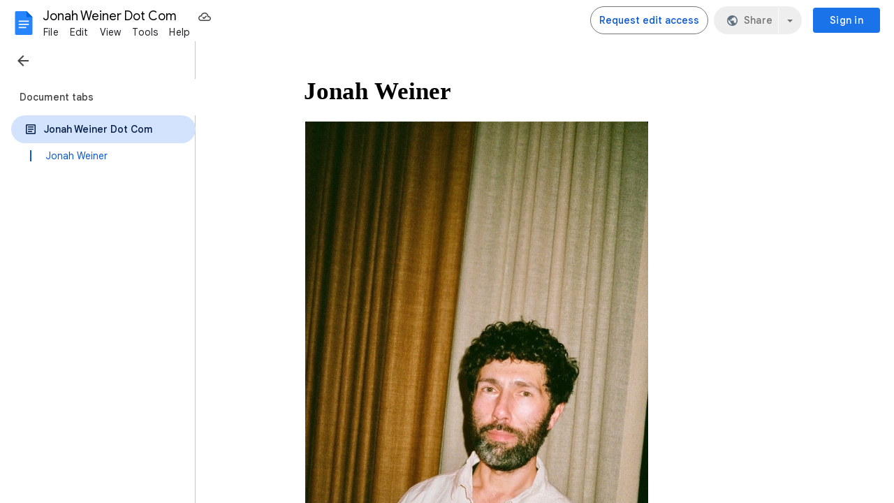

--- FILE ---
content_type: text/javascript
request_url: https://docs.google.com/static/document/client/js/3738162164-client_js_prod_datetimeresources.js
body_size: 28560
content:
this._$kx=this._$kx||{};(function(_){var window=this;
_.vJ(_.Uua);
var DAx="1. kvartal",EAx="1.\u00ba trimestre",FAx="10\u6708",GAx="11\u6708",HAx="12\u6708",IAx="1\u6708",JAx="2. kvartal",KAx="2.\u00ba trimestre",LAx="2\u6708",MAx="3. kvartal",NAx="3.\u00ba trimestre",OAx="3\u6708",PAx="4. kvartal",QAx="4.\u00ba trimestre",RAx="4\u6708",SAx="5\u6708",TAx="6\u6708",UAx="7\u6708",VAx="8\u6708",WAx="9\u6708",XAx="Alhamisi",YAx="Desember",ZAx="Dis",$Ax="EEE d MMM",aBx="EEE d MMM y",bBx="EEE d. MMM",cBx="EEE, d 'de' MMM",dBx="EEE, d 'de' MMM 'de' y",eBx="EEE, d MMM",
fBx="EEE, d MMM y",gBx="EEE, d MMM, y",hBx="EEE, d. MMM",iBx="EEE, d. MMM y",jBx="EEE, d. MMM y.",kBx="EEEE d MMMM y",lBx="EEEE d. MMMM y",mBx="EEEE, d 'de' MMMM 'de' y",nBx="EEEE, d MMMM y",oBx="EEEE, d MMMM y\u202f'\u0433'.",pBx="EEEE, d MMMM, y",qBx="EEEE, d. MMMM y",rBx="EEEE, d. MMMM y.",sBx="Februari",tBx="G y",uBx="H:mm",vBx="H:mm:ss",wBx="H:mm:ss (zzzz)",xBx="H:mm:ss z",yBx="HH.mm.ss",zBx="HH.mm.ss z",ABx="HH.mm.ss zzzz",BBx="HH:mm:ss (zzzz)",U7="HH:mm:ss z",V7="HH:mm:ss zzzz",CBx="Ijumaa",
DBx="Januari",EBx="Jumamosi",FBx="Jumanne",GBx="Jumapili",HBx="Jumatano",IBx="Jumatatu",JBx="Juni",KBx="LLLL y",LBx="MM-dd",MBx="MM-y",NBx="MM.y",OBx="MMM d, EEE",PBx="MMMM 'de' y",QBx="Mai",RBx="Mei",SBx="M\u6708d\u65e5",TBx="Novemba",UBx="Okt",VBx="Oktober",WBx="Sab",XBx="Selasa",YBx="a.m.",ZBx="abr.",$Bx="abril",aCx="ago.",bCx="agosto",cCx="antes de Cristo",dCx="ao\u00fbt",eCx="apr.",fCx="april",gCx="apr\u00e8s J\u00e9sus-Christ",hCx="aug.",iCx="august",jCx="avant J\u00e9sus-Christ",kCx="d 'de' MMM 'de' y",
lCx="d 'de' MMM, HH:mm zzzz",mCx="d 'de' MMMM",nCx="d 'de' MMMM 'de' y",oCx="d MMM HH:mm zzzz",pCx="d MMM h:mm a zzzz",W7="d MMM y",qCx="d MMM y\u202f'\u0433'.",rCx="d MMM, EEE",sCx="d MMM, H:mm zzzz",tCx="d MMM, HH:mm zzzz",uCx="d MMM, h:mm a zzzz",vCx="d MMM, h:mm\u202fa zzzz",wCx="d MMM, y",X7="d MMMM",Y7="d MMMM y",xCx="d MMMM y\u202f'\u0433'.",yCx="d MMMM, y",zCx="d MMM\u060c h:mm a zzzz",ACx="d. M.",BCx="d. M. y",CCx="d. MMM",DCx="d. MMM HH:mm zzzz",ECx="d. MMM y",FCx="d. MMM y.",GCx="d. MMM, HH:mm zzzz",
HCx="d. MMMM",ICx="d. MMMM y",JCx="d.M.y",Z7="d/M",KCx="d/M/yy",LCx="dd 'de' MMMM",$7="dd MMMM",MCx="dd. MMMM",NCx="dd.MM",OCx="dd.MM.y",PCx="dd.MM.yy",QCx="dd/MM",RCx="dd/MM/y",SCx="dd/MM/yy",TCx="dec.",UCx="december",VCx="depois de Cristo",WCx="desember",XCx="despu\u00e9s de Cristo",YCx="dezembro",ZCx="diciembre",$Cx="dimanche",aDx="domingo",bDx="d\u00e9cembre",cDx="feb.",dDx="febr.",eDx="febrero",fDx="februar",gDx="februari",hDx="fevereiro",iDx="fredag",jDx="f\u00e9vrier",kDx="h:mm a",lDx="h:mm:ss a",
mDx="h:mm:ss a z",nDx="h:mm:ss a zzzz",oDx="hh:mm:ss a zzzz",pDx="jan.",qDx="janeiro",rDx="januar",sDx="januari",tDx="janv.",uDx="janvier",vDx="jueves",wDx="juillet",xDx="juin",yDx="jul.",zDx="juli",ADx="jun.",BDx="juni",CDx="ketvirtadienis",DDx="listopad",EDx="lun.",FDx="l\u00f8rdag",GDx="mai",HDx="mai.",IDx="maio",JDx="maj",KDx="mandag",a8="mar.",LDx="mars",MDx="martes",NDx="marts",ODx="marzo",PDx="mercredi",QDx="mi\u00e9rcoles",b8="nov.",RDx="november",SDx="novembre",TDx="novembro",UDx="noviembre",
VDx="oct.",WDx="octobre",XDx="octubre",YDx="okt",ZDx="okt.",$Dx="oktober",aEx="okt\u00f3ber",bEx="onsdag",cEx="out.",dEx="outubro",eEx="p.m.",fEx="quarta-feira",gEx="quinta-feira",hEx="samedi",iEx="segunda-feira",jEx="sep.",kEx="sept.",lEx="september",mEx="septembre",nEx="septiembre",oEx="set.",pEx="setembro",qEx="sexta-feira",rEx="sobota",sEx="s\u00e1bado",tEx="s\u00f8ndag",uEx="ter\u00e7a-feira",vEx="tirsdag",wEx="torsdag",xEx="ven.",yEx="vendredi",zEx="viernes",AEx="y MMM",BEx="y MMM d",CEx="y MMM d, EEE",
DEx="y MMMM",EEx="y MMMM d",FEx="y MMMM d, EEEE",GEx="y-MM",HEx="y-MM-dd",IEx="y\u202f'\u0433'. G",JEx="y\u202f'\u043e\u043d\u044b' MMM'\u044b\u043d' d",KEx="y\u5e74M\u6708",LEx="y\u5e74M\u6708d\u65e5",MEx="y\u5e74M\u6708d\u65e5EEE",NEx="y\u5e74M\u6708d\u65e5EEEE",OEx="{1} 'a' 'las' {0}",PEx="{1} 'alle' 'ore' {0}",QEx="{1} 'kl'. {0}",REx="{1} 'klo' {0}",SEx="{1} 'nang' {0}",TEx="{1} 'om' {0}",UEx="{1} 'pada' {0}",VEx="{1} 'pukul' {0}",WEx="{1} '\u00e0' {0}",XEx="{1} '\u00e0s' {0}",YEx="{1} '\u0432' {0}",
ZEx="{1} ({0})",c8="{1} {0}",$Ex="{1} \u0915\u094b {0} \u092c\u091c\u0947",aFx="{1} \u0cb0\u0c82\u0ca6\u0cc1 {0} \u0cb8\u0cae\u0caf\u0c95\u0ccd\u0c95\u0cc6",bFx="{1} \u1793\u17c5\u200b\u1798\u17c9\u17c4\u1784 {0}",cFx="{1}, 'a' 'les' {0}",dFx="{1}, 'kell' {0}",eFx="{1}{0}",fFx="{1}\u060c {0}",gFx="\u00e7\u0259r\u015f\u0259nb\u0259 ax\u015fam\u0131",hFx="\u0430\u0432\u0433\u0443\u0441\u0442",iFx="\u0432\u0442\u043e\u0440\u043d\u0438\u043a",jFx="\u043c\u0430\u0439",kFx="\u043c\u0430\u0440\u0442",lFx=
"\u0441\u0443\u0431\u043e\u0442\u0430",mFx="\u0623\u0643\u062a\u0648\u0628\u0631",nFx="\u0627\u0644\u0623\u0631\u0628\u0639\u0627\u0621",oFx="\u0627\u0644\u0627\u062b\u0646\u064a\u0646",pFx="\u0627\u0644\u062b\u0644\u0627\u062b\u0627\u0621",qFx="\u0627\u0644\u062c\u0645\u0639\u0629",rFx="\u0627\u0644\u062e\u0645\u064a\u0633",sFx="\u0627\u06a9\u062a\u0648\u0628\u0631",tFx="\u062c\u0645\u0639\u0631\u0627\u062a",uFx="\u062c\u0648\u0644\u0627\u0626\u06cc",vFx="\u062f\u0633\u0627\u0645\u0628\u0631",wFx=
"\u062f\u0648\u0634\u0646\u0628\u0647",xFx="\u062f\u064a\u0633\u0645\u0628\u0631",yFx="\u0633\u0628\u062a\u0645\u0628\u0631",zFx="\u0633\u0647\u200c\u0634\u0646\u0628\u0647",AFx="\u0633\u067e\u062a\u0627\u0645\u0628\u0631",BFx="\u0641\u0628\u0631\u0627\u064a\u0631",CFx="\u0645\u0627\u0631\u0633",DFx="\u0646\u0648\u0627\u0645\u0628\u0631",EFx="\u0646\u0648\u0641\u0645\u0628\u0631",FFx="\u067e\u0646\u062c\u0634\u0646\u0628\u0647",GFx="\u0686\u0647\u0627\u0631\u0634\u0646\u0628\u0647",HFx="\u06cc\u06a9\u0634\u0646\u0628\u0647",
IFx="\u0905\u0915\u094d\u091f\u094b\u092c\u0930",JFx="\u0905\u092a\u094d\u0930\u093f\u0932",KFx="\u0905\u092a\u094d\u0930\u0948\u0932",LFx="\u0917\u0941\u0930\u0941\u0935\u093e\u0930",MFx="\u091a\u094c\u0925\u094b \u0924\u094d\u0930\u0948\u092e\u093e\u0938\u093f\u0915",NFx="\u091c\u0928\u0935\u0930\u0940",OFx="\u091c\u0941\u0932\u093e\u0908",PFx="\u091c\u0942\u0928",QFx="\u0921\u093f\u0938\u0947\u092e\u094d\u092c\u0930",RFx="\u0924\u0947\u0938\u094d\u0930\u094b \u0924\u094d\u0930\u0948\u092e\u093e\u0938\u093f\u0915",
SFx="\u0926\u094b\u0938\u094d\u0930\u094b \u0924\u094d\u0930\u0948\u092e\u093e\u0938\u093f\u0915",TFx="\u0928\u094b\u092d\u0947\u092e\u094d\u092c\u0930",UFx="\u092a\u0939\u093f\u0932\u094b \u0924\u094d\u0930\u0948\u092e\u093e\u0938\u093f\u0915",VFx="\u092b\u0947\u092c\u094d\u0930\u0941\u0905\u0930\u0940",WFx="\u092c\u0941\u0927\u0935\u093e\u0930",XFx="\u092e\u093e\u0930\u094d\u091a",YFx="\u0930\u0935\u093f\u0935\u093e\u0930",ZFx="\u0936\u0928\u093f\u0935\u093e\u0930",$Fx="\u0936\u0941\u0915\u094d\u0930",
aGx="\u0936\u0941\u0915\u094d\u0930\u0935\u093e\u0930",bGx="\u0938\u0947\u092a\u094d\u091f\u0947\u092e\u094d\u092c\u0930",cGx="\u0938\u094b\u092e\u0935\u093e\u0930",dGx="\u099a\u09a4\u09c1\u09b0\u09cd\u09a5 \u09a4\u09cd\u09b0\u09c8\u09ae\u09be\u09b8\u09bf\u0995",eGx="\u09a4\u09c3\u09a4\u09c0\u09af\u09bc \u09a4\u09cd\u09b0\u09c8\u09ae\u09be\u09b8\u09bf\u0995",fGx="\u09a6\u09cd\u09ac\u09bf\u09a4\u09c0\u09af\u09bc \u09a4\u09cd\u09b0\u09c8\u09ae\u09be\u09b8\u09bf\u0995",gGx="\u0a8f\u0aaa\u0acd\u0ab0\u0abf\u0ab2",
hGx="\u0c2e\u0c3e\u0c30\u0c4d\u0c1a\u0c3f",iGx="\u0cae\u0cbe\u0cb0\u0ccd\u0c9a\u0ccd",jGx="\u0d8b\u0db3\u0dd4\u0dc0\u0db4\u0dca",kGx="\u0daf\u0dd4\u0dbb\u0dd4\u0dad\u0dd4",lGx="\u0db1\u0dd2\u0d9a\u0dd2\u0dab\u0dd2",mGx="\u0db4\u0ddc\u0dc3\u0ddc\u0db1\u0dca",nGx="\u0db6\u0dca\u200d\u0dbb\u0dc4\u0dc3\u0dca\u0db4\u0dad\u0dd2\u0db1\u0dca\u0daf\u0dcf",oGx="\u0db8\u0dd0\u0daf\u0dd2\u0db1\u0dca",pGx="\u1000\u103c\u102c\u101e\u1015\u1010\u1031\u1038",qGx="\u1010\u1014\u1004\u103a\u1039\u1002\u1014\u103d\u1031",
rGx="\u1010\u1014\u1004\u103a\u1039\u101c\u102c",sGx="\u1017\u102f\u1012\u1039\u1013\u101f\u1030\u1038",tGx="\u101e\u1031\u102c\u1000\u103c\u102c",uGx="\u1021\u1004\u103a\u1039\u1002\u102b",vGx="\u1780\u1780\u17d2\u1780\u178a\u17b6",wGx="\u1780\u17bb\u1798\u17d2\u1797\u17c8",xGx="\u1798\u17b7\u1790\u17bb\u1793\u17b6",yGx="\u179c\u17b7\u1785\u17d2\u1786\u17b7\u1780\u17b6",zGx="\u17a2\u1784\u17d2\u1782\u17b6\u179a",AGx="\u17a2\u17b6\u1791\u17b7\u178f\u17d2\u1799",BGx=function(){_.sJ.apply(this,arguments)};
_.uJ(_.tJ(),_.Uua);var CGx={af:{Al:"y",ym:_.mQ,Nk:_.GO,Yk:_.HO,zm:MBx,Zj:_.i0,Wk:$7,zl:"dd-MM",yk:X7,bk:W7,Xk:$Ax,Sl:aBx,Gl:"d",xm:oCx},am:{Al:"y",ym:_.mQ,Nk:_.GO,Yk:_.HO,zm:_.FO,Zj:_.Qmg,Wk:_.Vmg,zl:Z7,yk:_.Tmg,bk:"MMM d y",Xk:"EEE\u1363 MMM d",Sl:"EEE\u1363 MMM d y",Gl:"d",xm:"MMM d h:mm a zzzz"},ar:{Al:"y",ym:_.mQ,Nk:_.GO,Yk:_.HO,zm:"MM\u200f/y",Zj:_.i0,Wk:$7,zl:"d\u200f/M",yk:X7,bk:W7,Xk:"EEE\u060c d MMM",Sl:"EEE\u060c d MMM y",Gl:"d",xm:zCx},az:{Al:"y",ym:tBx,Nk:_.GO,Yk:_.HO,zm:NBx,Zj:_.i0,Wk:$7,zl:NCx,yk:X7,bk:W7,
Xk:rCx,Sl:"d MMM y, EEE",Gl:"d",xm:tCx},be:{Al:"y",ym:IEx,Nk:"LLL y",Yk:KBx,zm:NBx,Zj:_.i0,Wk:$7,zl:"d.M",yk:X7,bk:W7,Xk:eBx,Sl:fBx,Gl:"d",xm:tCx},bg:{Al:"y\u202f'\u0433'.",ym:IEx,Nk:"MM.y\u202f'\u0433'.",Yk:"MMMM y\u202f'\u0433'.",zm:"MM.y\u202f'\u0433'.",Zj:"d.MM",Wk:X7,zl:"d.MM",yk:X7,bk:"d.MM.y\u202f'\u0433'.",Xk:"EEE, d.MM",Sl:"EEE, d.MM.y\u202f'\u0433'.",Gl:"d",xm:"d.MM, HH:mm '\u0447'. zzzz"},bn:{Al:"y",ym:_.mQ,Nk:_.GO,Yk:_.HO,zm:MBx,Zj:_.i0,Wk:$7,zl:Z7,yk:X7,bk:wCx,Xk:$Ax,Sl:gBx,Gl:"d",xm:uCx},
ca:{Al:"y",ym:_.mQ,Nk:"LLL 'del' y",Yk:"LLLL 'del' y",zm:_.FO,Zj:_.i0,Wk:$7,zl:Z7,yk:X7,bk:"d MMM 'del' y",Xk:eBx,Sl:fBx,Gl:"d",xm:sCx},cs:{Al:"y",ym:_.mQ,Nk:KBx,Yk:KBx,zm:_.FO,Zj:ACx,Wk:MCx,zl:ACx,yk:HCx,bk:BCx,Xk:"EEE d. M.",Sl:"EEE d. M. y",Gl:"d.",xm:"d. M. H:mm zzzz"},cy:{Al:"y",ym:_.mQ,Nk:_.GO,Yk:_.HO,zm:_.FO,Zj:_.i0,Wk:_.Vmg,zl:Z7,yk:_.Tmg,bk:W7,Xk:eBx,Sl:fBx,Gl:"d",xm:tCx},da:{Al:"y",ym:_.mQ,Nk:_.GO,Yk:_.HO,zm:NBx,Zj:CCx,Wk:MCx,zl:"d.M",yk:HCx,bk:ECx,Xk:bBx,Sl:"EEE d. MMM y",Gl:"d.",xm:"d. MMM, HH.mm zzzz"},
de:{Al:"y",ym:_.mQ,Nk:_.GO,Yk:_.HO,zm:_.FO,Zj:CCx,Wk:MCx,zl:"d.M.",yk:HCx,bk:ECx,Xk:hBx,Sl:iBx,Gl:"d",xm:GCx},el:{Al:"y",ym:_.mQ,Nk:_.GO,Yk:KBx,zm:_.FO,Zj:_.i0,Wk:$7,zl:Z7,yk:X7,bk:W7,Xk:$Ax,Sl:aBx,Gl:"d",xm:vCx},en:_.Kok,en_CA:{Al:"y",ym:_.mQ,Nk:_.GO,Yk:_.HO,zm:GEx,Zj:_.Qmg,Wk:_.Vmg,zl:LBx,yk:_.Tmg,bk:_.Smg,Xk:_.Pjg,Sl:_.Qjg,Gl:"d",xm:_.Rmg},en_GB:{Al:"y",ym:_.mQ,Nk:_.GO,Yk:_.HO,zm:_.FO,Zj:_.i0,Wk:$7,zl:QCx,yk:X7,bk:W7,Xk:$Ax,Sl:fBx,Gl:"d",xm:tCx},es:{Al:"y",ym:_.mQ,Nk:_.GO,Yk:PBx,zm:"M/y",Zj:_.i0,
Wk:LCx,zl:Z7,yk:mCx,bk:W7,Xk:eBx,Sl:fBx,Gl:"d",xm:sCx},es_419:{Al:"y",ym:_.mQ,Nk:_.GO,Yk:PBx,zm:"M/y",Zj:_.i0,Wk:LCx,zl:Z7,yk:mCx,bk:W7,Xk:eBx,Sl:fBx,Gl:"d",xm:vCx},et:{Al:"y",ym:_.mQ,Nk:_.GO,Yk:_.HO,zm:NBx,Zj:CCx,Wk:MCx,zl:"d.M",yk:HCx,bk:ECx,Xk:hBx,Sl:"EEE, d. MMMM y",Gl:"d",xm:GCx},eu:{Al:"y",ym:tBx,Nk:AEx,Yk:"y('e')'ko' MMMM",zm:"y/MM",Zj:"MMM d('a')",Wk:"MMMM'ren' dd('a')",zl:"M/d",yk:"MMMM'ren' d('a')",bk:"y MMM d('a')",Xk:"MMM d('a'), EEE",Sl:"y MMM d('a'), EEE",Gl:"d",xm:"MMM d('a') (HH:mm zzzz)"},
fa:{Al:"y",ym:_.mQ,Nk:_.GO,Yk:_.HO,zm:"y/MM",Zj:"d LLL",Wk:"dd LLLL",zl:"M/d",yk:"d LLLL",bk:W7,Xk:"EEE d LLL",Sl:aBx,Gl:"d",xm:"d LLL\u060c HH:mm (zzzz)"},fi:{Al:"y",ym:_.mQ,Nk:"LLL y",Yk:KBx,zm:"M.y",Zj:"d.M.",Wk:MCx,zl:"d.M.",yk:HCx,bk:JCx,Xk:"ccc d.M.",Sl:"EEE d.M.y",Gl:"d",xm:"d.M. 'klo' H.mm zzzz"},fil:{Al:"y",ym:_.mQ,Nk:_.GO,Yk:_.HO,zm:_.FO,Zj:_.Qmg,Wk:_.Vmg,zl:"M/d",yk:_.Tmg,bk:_.Smg,Xk:_.Pjg,Sl:_.Qjg,Gl:"d",xm:_.Rmg},fr:{Al:"y",ym:_.mQ,Nk:_.GO,Yk:_.HO,zm:_.FO,Zj:_.i0,Wk:$7,zl:QCx,yk:X7,bk:W7,
Xk:$Ax,Sl:aBx,Gl:"d",xm:tCx},fr_CA:{Al:"y",ym:_.mQ,Nk:_.GO,Yk:_.HO,zm:GEx,Zj:_.i0,Wk:$7,zl:LBx,yk:X7,bk:W7,Xk:$Ax,Sl:aBx,Gl:"d",xm:"d MMM, HH 'h' mm zzzz"},gl:{Al:"y",ym:_.mQ,Nk:"MMM 'de' y",Yk:PBx,zm:_.FO,Zj:"d 'de' MMM",Wk:LCx,zl:Z7,yk:mCx,bk:kCx,Xk:cBx,Sl:dBx,Gl:"d",xm:lCx},gu:{Al:"y",ym:tBx,Nk:_.GO,Yk:_.HO,zm:MBx,Zj:_.i0,Wk:$7,zl:Z7,yk:X7,bk:wCx,Xk:eBx,Sl:gBx,Gl:"d",xm:pCx},hi:{Al:"y",ym:_.mQ,Nk:_.GO,Yk:_.HO,zm:_.FO,Zj:_.i0,Wk:$7,zl:Z7,yk:X7,bk:W7,Xk:eBx,Sl:fBx,Gl:"d",xm:uCx},hr:{Al:"y.",ym:"y. G",
Nk:"LLL y.",Yk:"LLLL y.",zm:"MM. y.",Zj:CCx,Wk:MCx,zl:"dd. MM.",yk:HCx,bk:FCx,Xk:hBx,Sl:jBx,Gl:"d.",xm:DCx},hu:{Al:"y.",ym:"G y.",Nk:"y. MMM",Yk:"y. MMMM",zm:"y. MM.",Zj:"MMM d.",Wk:"MMMM dd.",zl:"M. d.",yk:"MMMM d.",bk:"y. MMM d.",Xk:"MMM d., EEE",Sl:"y. MMM d., EEE",Gl:"d",xm:"MMM d. HH:mm zzzz"},hy:{Al:"y",ym:"G y \u0569.",Nk:"y \u0569. LLL",Yk:"y \u0569\u2024 LLLL",zm:NBx,Zj:_.i0,Wk:_.Vmg,zl:NCx,yk:_.Tmg,bk:"d MMM, y \u0569.",Xk:OBx,Sl:"y \u0569. MMM d, EEE",Gl:"d",xm:tCx},id:{Al:"y",ym:_.mQ,
Nk:_.GO,Yk:_.HO,zm:_.FO,Zj:_.i0,Wk:$7,zl:Z7,yk:X7,bk:W7,Xk:eBx,Sl:fBx,Gl:"d",xm:"d MMM, HH.mm zzzz"},is:{Al:"y",ym:_.mQ,Nk:_.GO,Yk:_.HO,zm:"MM. y",Zj:CCx,Wk:MCx,zl:"d.M.",yk:HCx,bk:ECx,Xk:hBx,Sl:iBx,Gl:"d",xm:"d. MMM, zzzz \u2013 HH:mm"},it:{Al:"y",ym:_.mQ,Nk:_.GO,Yk:_.HO,zm:_.FO,Zj:_.i0,Wk:$7,zl:QCx,yk:X7,bk:W7,Xk:$Ax,Sl:aBx,Gl:"d",xm:tCx},iw:{Al:"y",ym:_.mQ,Nk:_.GO,Yk:_.HO,zm:"M.y",Zj:"d \u05d1MMM",Wk:"dd \u05d1MMMM",zl:"d.M",yk:"d \u05d1MMMM",bk:"d \u05d1MMM y",Xk:"EEE, d \u05d1MMM",Sl:"EEE, d \u05d1MMM y",
Gl:"d",xm:"d \u05d1MMM, HH:mm zzzz"},ja:{Al:"y\u5e74",ym:"Gy\u5e74",Nk:KEx,Yk:KEx,zm:"y/MM",Zj:SBx,Wk:"M\u6708dd\u65e5",zl:"M/d",yk:SBx,bk:LEx,Xk:"M\u6708d\u65e5(EEE)",Sl:"y\u5e74M\u6708d\u65e5(EEE)",Gl:"d\u65e5",xm:"M\u6708d\u65e5 H:mm zzzz"},ka:{Al:"y",ym:_.mQ,Nk:"MMM. y",Yk:"MMMM, y",zm:NBx,Zj:_.i0,Wk:$7,zl:"d.M",yk:X7,bk:"d MMM. y",Xk:eBx,Sl:"EEE, d MMM. y",Gl:"d",xm:tCx},kk:{Al:"y",ym:"G y\u202f'\u0436'.",Nk:"y\u202f'\u0436'. MMM",Yk:"y\u202f'\u0436'. MMMM",zm:NBx,Zj:_.i0,Wk:$7,zl:NCx,yk:X7,
bk:"y\u202f'\u0436'. d MMM",Xk:rCx,Sl:"y\u202f'\u0436'. d MMM, EEE",Gl:"d",xm:tCx},km:{Al:"y",ym:_.mQ,Nk:_.GO,Yk:_.HO,zm:_.FO,Zj:_.i0,Wk:$7,zl:Z7,yk:X7,bk:W7,Xk:$Ax,Sl:aBx,Gl:"d",xm:uCx},kn:{Al:"y",ym:tBx,Nk:_.GO,Yk:_.HO,zm:MBx,Zj:_.i0,Wk:$7,zl:Z7,yk:X7,bk:"MMM d,y",Xk:eBx,Sl:_.Qjg,Gl:"d",xm:uCx},ko:{Al:"y\ub144",ym:"G y\ub144",Nk:"y\ub144 MMM",Yk:"y\ub144 MMMM",zm:"y. M.",Zj:"MMM d\uc77c",Wk:"MMMM dd\uc77c",zl:"M. d.",yk:"MMMM d\uc77c",bk:"y\ub144 MMM d\uc77c",Xk:"MMM d\uc77c (EEE)",Sl:"y\ub144 MMM d\uc77c (EEE)",
Gl:"d\uc77c",xm:"MMM d\uc77c a h:mm zzzz"},lo:{Al:"y",ym:tBx,Nk:_.GO,Yk:_.HO,zm:_.FO,Zj:_.i0,Wk:$7,zl:Z7,yk:X7,bk:W7,Xk:$Ax,Sl:fBx,Gl:"d",xm:tCx},lt:{Al:"y",ym:"y 'm'. G",Nk:GEx,Yk:"y 'm'. LLLL",zm:GEx,Zj:LBx,Wk:"MMMM dd 'd'.",zl:"MM-d",yk:"MMMM d 'd'.",bk:HEx,Xk:"MM-dd, EEE",Sl:"y-MM-dd, EEE",Gl:_.Fe,xm:"MM-dd HH:mm; zzzz"},lv:{Al:"y. 'g'.",ym:"G y. 'g'.",Nk:"y. 'g'. MMM",Yk:"y. 'g'. MMMM",zm:"MM.y.",Zj:CCx,Wk:MCx,zl:"dd.MM.",yk:HCx,bk:"y. 'g'. d. MMM",Xk:hBx,Sl:"EEE, y. 'g'. d. MMM",Gl:"d",xm:DCx},
ml:{Al:"y",ym:tBx,Nk:AEx,Yk:DEx,zm:_.FO,Zj:_.Qmg,Wk:_.Vmg,zl:Z7,yk:_.Tmg,bk:BEx,Xk:OBx,Sl:CEx,Gl:"d",xm:"MMM d, zzzz h:mm a"},mn:{Al:"y",ym:tBx,Nk:"y\u202f'\u043e\u043d\u044b' MMM",Yk:"y\u202f'\u043e\u043d\u044b' MMMM",zm:"y MMMMM",Zj:"MMM'\u044b\u043d' d",Wk:"MMMM'\u044b\u043d' dd",zl:"MMMMM/dd",yk:"MMMM'\u044b\u043d' d",bk:JEx,Xk:"MMM'\u044b\u043d' d. EEE",Sl:"y\u202f'\u043e\u043d\u044b' MMM'\u044b\u043d' d. EEE",Gl:"d",xm:"MMM'\u044b\u043d' d HH:mm (zzzz)"},mr:{Al:"y",ym:tBx,Nk:_.GO,Yk:_.HO,zm:MBx,
Zj:_.i0,Wk:$7,zl:Z7,yk:X7,bk:wCx,Xk:eBx,Sl:"EEE, d, MMM y",Gl:"d",xm:uCx},ms:{Al:"y",ym:_.mQ,Nk:_.GO,Yk:_.HO,zm:MBx,Zj:_.i0,Wk:$7,zl:"d-M",yk:X7,bk:W7,Xk:eBx,Sl:fBx,Gl:"d",xm:vCx},my:{Al:"y",ym:tBx,Nk:AEx,Yk:DEx,zm:GEx,Zj:_.Qmg,Wk:_.Vmg,zl:Z7,yk:_.Tmg,bk:BEx,Xk:"MMM d EEE",Sl:"y MMM d EEE",Gl:"d",xm:"MMM d zzzz HH:mm"},ne:{Al:"y",ym:tBx,Nk:AEx,Yk:DEx,zm:GEx,Zj:_.Qmg,Wk:_.Vmg,zl:LBx,yk:_.Tmg,bk:BEx,Xk:OBx,Sl:CEx,Gl:"d",xm:"MMM d, HH:mm zzzz"},nl:{Al:"y",ym:_.mQ,Nk:_.GO,Yk:_.HO,zm:MBx,Zj:_.i0,Wk:$7,
zl:"d-M",yk:X7,bk:W7,Xk:$Ax,Sl:aBx,Gl:"d",xm:tCx},no:{Al:"y",ym:_.mQ,Nk:_.GO,Yk:_.HO,zm:NBx,Zj:CCx,Wk:MCx,zl:"d.M.",yk:HCx,bk:ECx,Xk:bBx,Sl:"EEE d. MMM y",Gl:"d.",xm:GCx},pa:{Al:"y",ym:tBx,Nk:_.GO,Yk:_.HO,zm:_.FO,Zj:_.i0,Wk:_.Vmg,zl:Z7,yk:_.Tmg,bk:W7,Xk:eBx,Sl:fBx,Gl:"d",xm:uCx},pl:{Al:"y",ym:_.mQ,Nk:"LLL y",Yk:KBx,zm:NBx,Zj:_.i0,Wk:$7,zl:"d.MM",yk:X7,bk:W7,Xk:eBx,Sl:fBx,Gl:"d",xm:tCx},pt_BR:{Al:"y",ym:_.mQ,Nk:"MMM 'de' y",Yk:PBx,zm:_.FO,Zj:"d 'de' MMM",Wk:LCx,zl:QCx,yk:mCx,bk:kCx,Xk:cBx,Sl:dBx,Gl:"d",
xm:lCx},pt_PT:{Al:"y",ym:_.mQ,Nk:_.FO,Yk:PBx,zm:_.FO,Zj:"d/MM",Wk:LCx,zl:QCx,yk:mCx,bk:"d/MM/y",Xk:"EEE, d/MM",Sl:"EEE, d/MM/y",Gl:"d",xm:"d/MM, HH:mm zzzz"},ro:{Al:"y",ym:_.mQ,Nk:_.GO,Yk:_.HO,zm:NBx,Zj:_.i0,Wk:$7,zl:NCx,yk:X7,bk:W7,Xk:eBx,Sl:fBx,Gl:"d",xm:tCx},ru:{Al:"y",ym:IEx,Nk:"LLL y\u202f'\u0433'.",Yk:"LLLL y\u202f'\u0433'.",zm:NBx,Zj:_.i0,Wk:$7,zl:NCx,yk:X7,bk:qCx,Xk:"ccc, d MMM",Sl:"EEE, d MMM y\u202f'\u0433'.",Gl:"d",xm:tCx},si:{Al:"y",ym:tBx,Nk:AEx,Yk:DEx,zm:GEx,Zj:_.Qmg,Wk:_.Vmg,zl:"M-d",
yk:_.Tmg,bk:BEx,Xk:"MMM d EEE",Sl:CEx,Gl:"d",xm:"MMM d, zzzz HH.mm"},sk:{Al:"y",ym:_.mQ,Nk:"M/y",Yk:KBx,zm:_.FO,Zj:ACx,Wk:MCx,zl:ACx,yk:HCx,bk:BCx,Xk:"EEE d. M.",Sl:"EEE d. M. y",Gl:"d.",xm:"d. M., H:mm zzzz"},sl:{Al:"y",ym:_.mQ,Nk:_.GO,Yk:_.HO,zm:_.FO,Zj:CCx,Wk:MCx,zl:ACx,yk:HCx,bk:ECx,Xk:hBx,Sl:iBx,Gl:"d.",xm:GCx},sr:{Al:"y.",ym:"y. G",Nk:"MMM y.",Yk:"MMMM y.",zm:"MM.y.",Zj:CCx,Wk:MCx,zl:ACx,yk:HCx,bk:FCx,Xk:bBx,Sl:jBx,Gl:"d",xm:DCx},sv:{Al:"y",ym:_.mQ,Nk:_.GO,Yk:_.HO,zm:GEx,Zj:_.i0,Wk:$7,zl:Z7,
yk:X7,bk:W7,Xk:$Ax,Sl:aBx,Gl:"d",xm:oCx},sw:{Al:"y",ym:_.mQ,Nk:_.GO,Yk:_.HO,zm:_.FO,Zj:_.i0,Wk:$7,zl:Z7,yk:X7,bk:W7,Xk:eBx,Sl:fBx,Gl:"d",xm:tCx},ta:{Al:"y",ym:tBx,Nk:_.GO,Yk:_.HO,zm:MBx,Zj:_.Qmg,Wk:$7,zl:Z7,yk:X7,bk:wCx,Xk:OBx,Sl:gBx,Gl:"d",xm:"MMM d, h:mm a zzzz"},te:{Al:"y",ym:tBx,Nk:_.GO,Yk:_.HO,zm:MBx,Zj:_.i0,Wk:$7,zl:Z7,yk:X7,bk:"d, MMM y",Xk:rCx,Sl:"d MMM, y, EEE",Gl:"d",xm:pCx},th:{Al:"y",ym:tBx,Nk:_.GO,Yk:_.HO,zm:_.FO,Zj:_.i0,Wk:$7,zl:Z7,yk:X7,bk:W7,Xk:$Ax,Sl:aBx,Gl:"d",xm:oCx},tr:{Al:"y",
ym:tBx,Nk:_.GO,Yk:_.HO,zm:NBx,Zj:_.i0,Wk:$7,zl:Z7,yk:X7,bk:W7,Xk:"d MMM EEE",Sl:"d MMM y EEE",Gl:"d",xm:oCx},uk:{Al:"y",ym:_.mQ,Nk:"LLL y\u202f'\u0440'.",Yk:"LLLL y\u202f'\u0440'.",zm:NBx,Zj:_.i0,Wk:$7,zl:NCx,yk:X7,bk:"d MMM y\u202f'\u0440'.",Xk:eBx,Sl:"EEE, d MMM y\u202f'\u0440'.",Gl:"d",xm:tCx},ur:{Al:"y",ym:_.mQ,Nk:_.GO,Yk:_.HO,zm:_.FO,Zj:_.i0,Wk:$7,zl:Z7,yk:X7,bk:"d MMM\u060c y",Xk:"EEE\u060c d MMM",Sl:"EEE\u060c d MMM\u060c y",Gl:"d",xm:zCx},vi:{Al:"y",ym:_.mQ,Nk:_.GO,Yk:"MMMM 'n\u0103m' y",
zm:"'th\u00e1ng' MM, y",Zj:_.i0,Wk:$7,zl:Z7,yk:X7,bk:wCx,Xk:eBx,Sl:gBx,Gl:"d",xm:"HH:mm zzzz d MMM"},zh_CN:{Al:"y\u5e74",ym:"Gy\u5e74",Nk:KEx,Yk:KEx,zm:KEx,Zj:SBx,Wk:"M\u6708dd\u65e5",zl:"M/d",yk:SBx,bk:LEx,Xk:"M\u6708d\u65e5EEE",Sl:MEx,Gl:"d\u65e5",xm:"M\u6708d\u65e5 zzzz HH:mm"},zh_HK:{Al:"y\u5e74",ym:"Gy\u5e74",Nk:KEx,Yk:KEx,zm:_.FO,Zj:SBx,Wk:"M\u6708dd\u65e5",zl:Z7,yk:SBx,bk:LEx,Xk:"M\u6708d\u65e5EEE",Sl:MEx,Gl:"d\u65e5",xm:"M\u6708d\u65e5ah:mm [zzzz]"},zh_TW:{Al:"y\u5e74",ym:"Gy\u5e74",Nk:KEx,
Yk:KEx,zm:"y/MM",Zj:SBx,Wk:"M\u6708dd\u65e5",zl:"M/d",yk:SBx,bk:LEx,Xk:"M\u6708d\u65e5EEE",Sl:MEx,Gl:"d\u65e5",xm:"M\u6708d\u65e5Bh:mm [zzzz]"},zu:{Al:"y",ym:tBx,Nk:_.GO,Yk:_.HO,zm:GEx,Zj:_.Qmg,Wk:_.Vmg,zl:LBx,yk:_.Tmg,bk:_.Smg,Xk:_.Pjg,Sl:_.Qjg,Gl:"d",xm:"MMM d HH:mm zzzz"}};var DGx={af:{Hl:["v.C.","n.C."],Yl:["voor Christus","n\u00e1 Christus"],bm:"JFMAMJJASOND".split(""),im:"JFMAMJJASOND".split(""),yl:["Januarie","Februarie","Maart",_.Ihg,RBx,"Junie","Julie","Augustus",_.Lqg,VBx,_.qog,YAx],Lk:["Januarie","Februarie","Maart",_.Ihg,RBx,"Junie","Julie","Augustus",_.Lqg,VBx,_.qog,YAx],Ll:["Jan.","Feb.","Mrt.","Apr.",RBx,"Jun.","Jul.","Aug.","Sep.","Okt.","Nov.","Des."],Pl:["Jan.","Feb.","Mrt.","Apr.",RBx,"Jun.","Jul.","Aug.","Sep.","Okt.","Nov.","Des."],Rl:"Sondag Maandag Dinsdag Woensdag Donderdag Vrydag Saterdag".split(" "),
jm:"Sondag Maandag Dinsdag Woensdag Donderdag Vrydag Saterdag".split(" "),Nl:"So. Ma. Di. Wo. Do. Vr. Sa.".split(" "),Ql:"So. Ma. Di. Wo. Do. Vr. Sa.".split(" "),hm:"SMDWDVS".split(""),Ol:"SMDWDVS".split(""),Ml:["K1","K2","K3","K4"],Kl:["1ste kwartaal","2de kwartaal","3de kwartaal","4de kwartaal"],wl:["vm.","nm."],qk:["EEEE dd MMMM y","dd MMMM y","dd MMM y",HEx],Mk:[V7,U7,_.W_,_.V_],Fl:[TEx,TEx,c8,c8],rk:6,Tl:[5,6],Uk:5},am:{Hl:["\u12d3/\u12d3","\u12d3/\u121d"],Yl:["\u12d3\u1218\u1270 \u12d3\u1208\u121d",
"\u12d3\u1218\u1270 \u121d\u1215\u1228\u1275"],bm:"\u1303\u134c\u121b\u12a4\u121c\u1301\u1301\u12a6\u1234\u12a6\u1296\u12f2".split(""),im:"\u1303\u134c\u121b\u12a4\u121c\u1301\u1301\u12a6\u1234\u12a6\u1296\u12f2".split(""),yl:"\u1303\u1295\u12cb\u122a \u134c\u1265\u1229\u12cb\u122a \u121b\u122d\u127d \u12a4\u1355\u122a\u120d \u121c\u12ed \u1301\u1295 \u1301\u120b\u12ed \u12a6\u1308\u1235\u1275 \u1234\u1355\u1274\u121d\u1260\u122d \u12a6\u12ad\u1276\u1260\u122d \u1296\u126c\u121d\u1260\u122d \u12f2\u1234\u121d\u1260\u122d".split(" "),
Lk:"\u1303\u1295\u12cb\u122a \u134c\u1265\u1229\u12cb\u122a \u121b\u122d\u127d \u12a4\u1355\u122a\u120d \u121c\u12ed \u1301\u1295 \u1301\u120b\u12ed \u12a6\u1308\u1235\u1275 \u1234\u1355\u1274\u121d\u1260\u122d \u12a6\u12ad\u1276\u1260\u122d \u1296\u126c\u121d\u1260\u122d \u12f2\u1234\u121d\u1260\u122d".split(" "),Ll:"\u1303\u1295 \u134c\u1265 \u121b\u122d\u127d \u12a4\u1355\u122a \u121c\u12ed \u1301\u1295 \u1301\u120b\u12ed \u12a6\u1308\u1235 \u1234\u1355\u1274 \u12a6\u12ad\u1276 \u1296\u126c\u121d \u12f2\u1234\u121d".split(" "),
Pl:"\u1303\u1295 \u134c\u1265 \u121b\u122d\u127d \u12a4\u1355\u122a \u121c\u12ed \u1301\u1295 \u1301\u120b\u12ed \u12a6\u1308\u1235 \u1234\u1355\u1274 \u12a6\u12ad\u1276 \u1296\u126c\u121d \u12f2\u1234\u121d".split(" "),Rl:"\u12a5\u1211\u12f5 \u1230\u129e \u121b\u12ad\u1230\u129e \u1228\u1261\u12d5 \u1210\u1219\u1235 \u12d3\u122d\u1265 \u1245\u12f3\u121c".split(" "),jm:"\u12a5\u1211\u12f5 \u1230\u129e \u121b\u12ad\u1230\u129e \u1228\u1261\u12d5 \u1210\u1219\u1235 \u12d3\u122d\u1265 \u1245\u12f3\u121c".split(" "),
Nl:"\u12a5\u1211\u12f5 \u1230\u129e \u121b\u12ad\u1230 \u1228\u1261\u12d5 \u1210\u1219\u1235 \u12d3\u122d\u1265 \u1245\u12f3\u121c".split(" "),Ql:"\u12a5\u1211\u12f5 \u1230\u129e \u121b\u12ad\u1230 \u1228\u1261\u12d5 \u1210\u1219\u1235 \u12d3\u122d\u1265 \u1245\u12f3\u121c".split(" "),hm:"\u12a5\u1230\u121b\u1228\u1210\u12d3\u1245".split(""),Ol:"\u12a5\u1230\u121b\u1228\u1210\u12d3\u1245".split(""),Ml:["\u1229\u12651","\u1229\u12652","\u1229\u12653","\u1229\u12654"],Kl:["1\u129b\u12cd \u1229\u1265",
"2\u129b\u12cd \u1229\u1265","3\u129b\u12cd \u1229\u1265","4\u129b\u12cd \u1229\u1265"],wl:["\u1325\u12cb\u1275","\u12a8\u1230\u12d3\u1275"],qk:[kBx,Y7,W7,RCx],Mk:[nDx,mDx,lDx,kDx],Fl:[c8,c8,c8,c8],rk:6,Tl:[5,6],Uk:5},ar:{Hl:["\u0642.\u0645","\u0645"],Yl:["\u0642\u0628\u0644 \u0627\u0644\u0645\u064a\u0644\u0627\u062f","\u0645\u064a\u0644\u0627\u062f\u064a"],bm:"\u064a\u0641\u0645\u0623\u0648\u0646\u0644\u063a\u0633\u0643\u0628\u062f".split(""),im:"\u064a\u0641\u0645\u0623\u0648\u0646\u0644\u063a\u0633\u0643\u0628\u062f".split(""),
yl:["\u064a\u0646\u0627\u064a\u0631",BFx,CFx,"\u0623\u0628\u0631\u064a\u0644","\u0645\u0627\u064a\u0648","\u064a\u0648\u0646\u064a\u0648","\u064a\u0648\u0644\u064a\u0648","\u0623\u063a\u0633\u0637\u0633",yFx,mFx,EFx,xFx],Lk:["\u064a\u0646\u0627\u064a\u0631",BFx,CFx,"\u0623\u0628\u0631\u064a\u0644","\u0645\u0627\u064a\u0648","\u064a\u0648\u0646\u064a\u0648","\u064a\u0648\u0644\u064a\u0648","\u0623\u063a\u0633\u0637\u0633",yFx,mFx,EFx,xFx],Ll:["\u064a\u0646\u0627\u064a\u0631",BFx,CFx,"\u0623\u0628\u0631\u064a\u0644",
"\u0645\u0627\u064a\u0648","\u064a\u0648\u0646\u064a\u0648","\u064a\u0648\u0644\u064a\u0648","\u0623\u063a\u0633\u0637\u0633",yFx,mFx,EFx,xFx],Pl:["\u064a\u0646\u0627\u064a\u0631",BFx,CFx,"\u0623\u0628\u0631\u064a\u0644","\u0645\u0627\u064a\u0648","\u064a\u0648\u0646\u064a\u0648","\u064a\u0648\u0644\u064a\u0648","\u0623\u063a\u0633\u0637\u0633",yFx,mFx,EFx,xFx],Rl:["\u0627\u0644\u0623\u062d\u062f",oFx,pFx,nFx,rFx,qFx,"\u0627\u0644\u0633\u0628\u062a"],jm:["\u0627\u0644\u0623\u062d\u062f",oFx,pFx,nFx,
rFx,qFx,"\u0627\u0644\u0633\u0628\u062a"],Nl:["\u0627\u0644\u0623\u062d\u062f",oFx,pFx,nFx,rFx,qFx,"\u0627\u0644\u0633\u0628\u062a"],Ql:["\u0627\u0644\u0623\u062d\u062f",oFx,pFx,nFx,rFx,qFx,"\u0627\u0644\u0633\u0628\u062a"],hm:"\u062d\u0646\u062b\u0631\u062e\u062c\u0633".split(""),Ol:"\u062d\u0646\u062b\u0631\u062e\u062c\u0633".split(""),Ml:["\u0627\u0644\u0631\u0628\u0639 \u0627\u0644\u0623\u0648\u0644","\u0627\u0644\u0631\u0628\u0639 \u0627\u0644\u062b\u0627\u0646\u064a","\u0627\u0644\u0631\u0628\u0639 \u0627\u0644\u062b\u0627\u0644\u062b",
"\u0627\u0644\u0631\u0628\u0639 \u0627\u0644\u0631\u0627\u0628\u0639"],Kl:["\u0627\u0644\u0631\u0628\u0639 \u0627\u0644\u0623\u0648\u0644","\u0627\u0644\u0631\u0628\u0639 \u0627\u0644\u062b\u0627\u0646\u064a","\u0627\u0644\u0631\u0628\u0639 \u0627\u0644\u062b\u0627\u0644\u062b","\u0627\u0644\u0631\u0628\u0639 \u0627\u0644\u0631\u0627\u0628\u0639"],wl:["\u0635","\u0645"],qk:["EEEE\u060c d MMMM y",Y7,"dd\u200f/MM\u200f/y","d\u200f/M\u200f/y"],Mk:[nDx,mDx,lDx,kDx],Fl:["{1} \u0641\u064a {0}","{1} \u0641\u064a {0}",
fFx,fFx],rk:5,Tl:[4,5],Uk:4},az:{Hl:["e.\u0259.","y.e."],Yl:["eram\u0131zdan \u0259vv\u0259l","yeni era"],bm:["1","2","3","4","5","6","7","8","9",_.Ba,_.uL,_.Ea],im:["1","2","3","4","5","6","7","8","9",_.Ba,_.uL,_.Ea],yl:["yanvar","fevral","mart","aprel",_.eEk,"iyun","iyul","avqust","sentyabr","oktyabr","noyabr","dekabr"],Lk:["yanvar","fevral","mart","aprel",_.eEk,"iyun","iyul","avqust","sentyabr","oktyabr","noyabr","dekabr"],Ll:["yan","fev",_.pch,_.ayg,_.eEk,"iyn","iyl","avq","sen",YDx,"noy","dek"],
Pl:["yan","fev",_.pch,_.ayg,_.eEk,"iyn","iyl","avq","sen",YDx,"noy","dek"],Rl:["bazar","bazar ert\u0259si",gFx,"\u00e7\u0259r\u015f\u0259nb\u0259","c\u00fcm\u0259 ax\u015fam\u0131","c\u00fcm\u0259","\u015f\u0259nb\u0259"],jm:["bazar","bazar ert\u0259si",gFx,"\u00e7\u0259r\u015f\u0259nb\u0259","c\u00fcm\u0259 ax\u015fam\u0131","c\u00fcm\u0259","\u015f\u0259nb\u0259"],Nl:"B. B.e. \u00c7.a. \u00c7. C.a. C. \u015e.".split(" "),Ql:"B. B.E. \u00c7.A. \u00c7. C.A. C. \u015e.".split(" "),hm:"7123456".split(""),
Ol:"7123456".split(""),Ml:["1-ci kv.","2-ci kv.","3-c\u00fc kv.","4-c\u00fc kv."],Kl:["1-ci kvartal","2-ci kvartal","3-c\u00fc kvartal","4-c\u00fc kvartal"],wl:[_.Ma,_.LO],qk:["d MMMM y, EEEE",Y7,W7,PCx],Mk:[V7,U7,_.W_,_.V_],Fl:["{1}/{0}","{1}/{0}",_.pQ,_.pQ],rk:0,Tl:[5,6],Uk:6},be:{Hl:["\u0434\u0430 \u043d.\u044d.","\u043d.\u044d."],Yl:["\u0434\u0430 \u043d\u0430\u0440\u0430\u0434\u0436\u044d\u043d\u043d\u044f \u0425\u0440\u044b\u0441\u0442\u043e\u0432\u0430","\u0430\u0434 \u043d\u0430\u0440\u0430\u0434\u0436\u044d\u043d\u043d\u044f \u0425\u0440\u044b\u0441\u0442\u043e\u0432\u0430"],
bm:"\u0441\u043b\u0441\u043a\u043c\u0447\u043b\u0436\u0432\u043a\u043b\u0441".split(""),im:"\u0441\u043b\u0441\u043a\u043c\u0447\u043b\u0436\u0432\u043a\u043b\u0441".split(""),yl:"\u0441\u0442\u0443\u0434\u0437\u0435\u043d\u044f \u043b\u044e\u0442\u0430\u0433\u0430 \u0441\u0430\u043a\u0430\u0432\u0456\u043a\u0430 \u043a\u0440\u0430\u0441\u0430\u0432\u0456\u043a\u0430 \u043c\u0430\u044f \u0447\u044d\u0440\u0432\u0435\u043d\u044f \u043b\u0456\u043f\u0435\u043d\u044f \u0436\u043d\u0456\u045e\u043d\u044f \u0432\u0435\u0440\u0430\u0441\u043d\u044f \u043a\u0430\u0441\u0442\u0440\u044b\u0447\u043d\u0456\u043a\u0430 \u043b\u0456\u0441\u0442\u0430\u043f\u0430\u0434\u0430 \u0441\u043d\u0435\u0436\u043d\u044f".split(" "),
Lk:["\u0441\u0442\u0443\u0434\u0437\u0435\u043d\u044c","\u043b\u044e\u0442\u044b","\u0441\u0430\u043a\u0430\u0432\u0456\u043a","\u043a\u0440\u0430\u0441\u0430\u0432\u0456\u043a",jFx,"\u0447\u044d\u0440\u0432\u0435\u043d\u044c","\u043b\u0456\u043f\u0435\u043d\u044c","\u0436\u043d\u0456\u0432\u0435\u043d\u044c","\u0432\u0435\u0440\u0430\u0441\u0435\u043d\u044c","\u043a\u0430\u0441\u0442\u0440\u044b\u0447\u043d\u0456\u043a","\u043b\u0456\u0441\u0442\u0430\u043f\u0430\u0434","\u0441\u043d\u0435\u0436\u0430\u043d\u044c"],
Ll:"\u0441\u0442\u0443 \u043b\u044e\u0442 \u0441\u0430\u043a \u043a\u0440\u0430 \u043c\u0430\u044f \u0447\u044d\u0440 \u043b\u0456\u043f \u0436\u043d\u0456 \u0432\u0435\u0440 \u043a\u0430\u0441 \u043b\u0456\u0441 \u0441\u043d\u0435".split(" "),Pl:["\u0441\u0442\u0443","\u043b\u044e\u0442","\u0441\u0430\u043a","\u043a\u0440\u0430",jFx,"\u0447\u044d\u0440","\u043b\u0456\u043f","\u0436\u043d\u0456","\u0432\u0435\u0440","\u043a\u0430\u0441","\u043b\u0456\u0441","\u0441\u043d\u0435"],Rl:["\u043d\u044f\u0434\u0437\u0435\u043b\u044f",
"\u043f\u0430\u043d\u044f\u0434\u0437\u0435\u043b\u0430\u043a","\u0430\u045e\u0442\u043e\u0440\u0430\u043a","\u0441\u0435\u0440\u0430\u0434\u0430","\u0447\u0430\u0446\u0432\u0435\u0440","\u043f\u044f\u0442\u043d\u0456\u0446\u0430",lFx],jm:["\u043d\u044f\u0434\u0437\u0435\u043b\u044f","\u043f\u0430\u043d\u044f\u0434\u0437\u0435\u043b\u0430\u043a","\u0430\u045e\u0442\u043e\u0440\u0430\u043a","\u0441\u0435\u0440\u0430\u0434\u0430","\u0447\u0430\u0446\u0432\u0435\u0440","\u043f\u044f\u0442\u043d\u0456\u0446\u0430",
lFx],Nl:"\u043d\u0434 \u043f\u043d \u0430\u045e \u0441\u0440 \u0447\u0446 \u043f\u0442 \u0441\u0431".split(" "),Ql:"\u043d\u0434 \u043f\u043d \u0430\u045e \u0441\u0440 \u0447\u0446 \u043f\u0442 \u0441\u0431".split(" "),hm:"\u043d\u043f\u0430\u0441\u0447\u043f\u0441".split(""),Ol:"\u043d\u043f\u0430\u0441\u0447\u043f\u0441".split(""),Ml:["1-\u0448\u044b \u043a\u0432.","2-\u0433\u0456 \u043a\u0432.","3-\u0446\u0456 \u043a\u0432.","4-\u0442\u044b \u043a\u0432."],Kl:["1-\u0448\u044b \u043a\u0432\u0430\u0440\u0442\u0430\u043b",
"2-\u0433\u0456 \u043a\u0432\u0430\u0440\u0442\u0430\u043b","3-\u0446\u0456 \u043a\u0432\u0430\u0440\u0442\u0430\u043b","4-\u0442\u044b \u043a\u0432\u0430\u0440\u0442\u0430\u043b"],wl:[_.Ma,_.LO],qk:[oBx,xCx,qCx,"d.MM.yy"],Mk:["HH:mm:ss, zzzz",U7,_.W_,_.V_],Fl:["{1} '\u0443' {0}","{1} '\u0443' {0}",_.pQ,_.pQ],rk:0,Tl:[5,6],Uk:6},bg:{Hl:["\u043f\u0440.\u0425\u0440.","\u0441\u043b.\u0425\u0440."],Yl:["\u043f\u0440\u0435\u0434\u0438 \u0425\u0440\u0438\u0441\u0442\u0430","\u0441\u043b\u0435\u0434 \u0425\u0440\u0438\u0441\u0442\u0430"],
bm:"\u044f\u0444\u043c\u0430\u043c\u044e\u044e\u0430\u0441\u043e\u043d\u0434".split(""),im:"\u044f\u0444\u043c\u0430\u043c\u044e\u044e\u0430\u0441\u043e\u043d\u0434".split(""),yl:["\u044f\u043d\u0443\u0430\u0440\u0438","\u0444\u0435\u0432\u0440\u0443\u0430\u0440\u0438",kFx,"\u0430\u043f\u0440\u0438\u043b",jFx,"\u044e\u043d\u0438","\u044e\u043b\u0438",hFx,"\u0441\u0435\u043f\u0442\u0435\u043c\u0432\u0440\u0438","\u043e\u043a\u0442\u043e\u043c\u0432\u0440\u0438","\u043d\u043e\u0435\u043c\u0432\u0440\u0438",
"\u0434\u0435\u043a\u0435\u043c\u0432\u0440\u0438"],Lk:["\u044f\u043d\u0443\u0430\u0440\u0438","\u0444\u0435\u0432\u0440\u0443\u0430\u0440\u0438",kFx,"\u0430\u043f\u0440\u0438\u043b",jFx,"\u044e\u043d\u0438","\u044e\u043b\u0438",hFx,"\u0441\u0435\u043f\u0442\u0435\u043c\u0432\u0440\u0438","\u043e\u043a\u0442\u043e\u043c\u0432\u0440\u0438","\u043d\u043e\u0435\u043c\u0432\u0440\u0438","\u0434\u0435\u043a\u0435\u043c\u0432\u0440\u0438"],Ll:["\u044f\u043d\u0443","\u0444\u0435\u0432",kFx,"\u0430\u043f\u0440",
jFx,"\u044e\u043d\u0438","\u044e\u043b\u0438","\u0430\u0432\u0433","\u0441\u0435\u043f","\u043e\u043a\u0442","\u043d\u043e\u0435","\u0434\u0435\u043a"],Pl:["\u044f\u043d\u0443","\u0444\u0435\u0432",kFx,"\u0430\u043f\u0440",jFx,"\u044e\u043d\u0438","\u044e\u043b\u0438","\u0430\u0432\u0433","\u0441\u0435\u043f","\u043e\u043a\u0442","\u043d\u043e\u0435","\u0434\u0435\u043a"],Rl:["\u043d\u0435\u0434\u0435\u043b\u044f","\u043f\u043e\u043d\u0435\u0434\u0435\u043b\u043d\u0438\u043a",iFx,"\u0441\u0440\u044f\u0434\u0430",
"\u0447\u0435\u0442\u0432\u044a\u0440\u0442\u044a\u043a","\u043f\u0435\u0442\u044a\u043a","\u0441\u044a\u0431\u043e\u0442\u0430"],jm:["\u043d\u0435\u0434\u0435\u043b\u044f","\u043f\u043e\u043d\u0435\u0434\u0435\u043b\u043d\u0438\u043a",iFx,"\u0441\u0440\u044f\u0434\u0430","\u0447\u0435\u0442\u0432\u044a\u0440\u0442\u044a\u043a","\u043f\u0435\u0442\u044a\u043a","\u0441\u044a\u0431\u043e\u0442\u0430"],Nl:"\u043d\u0434 \u043f\u043d \u0432\u0442 \u0441\u0440 \u0447\u0442 \u043f\u0442 \u0441\u0431".split(" "),
Ql:"\u043d\u0434 \u043f\u043d \u0432\u0442 \u0441\u0440 \u0447\u0442 \u043f\u0442 \u0441\u0431".split(" "),hm:"\u043d\u043f\u0432\u0441\u0447\u043f\u0441".split(""),Ol:"\u043d\u043f\u0432\u0441\u0447\u043f\u0441".split(""),Ml:["1. \u0442\u0440\u0438\u043c.","2. \u0442\u0440\u0438\u043c.","3. \u0442\u0440\u0438\u043c.","4. \u0442\u0440\u0438\u043c."],Kl:["1. \u0442\u0440\u0438\u043c\u0435\u0441\u0435\u0447\u0438\u0435","2. \u0442\u0440\u0438\u043c\u0435\u0441\u0435\u0447\u0438\u0435","3. \u0442\u0440\u0438\u043c\u0435\u0441\u0435\u0447\u0438\u0435",
"4. \u0442\u0440\u0438\u043c\u0435\u0441\u0435\u0447\u0438\u0435"],wl:[_.Ac,"pm"],qk:[oBx,xCx,"d.MM.y\u202f'\u0433'.","d.MM.yy\u202f'\u0433'."],Mk:["H:mm:ss '\u0447'. zzzz","H:mm:ss '\u0447'. z",vBx,uBx],Fl:[YEx,YEx,_.pQ,_.pQ],rk:0,Tl:[5,6],Uk:3},bn:{ima:2534,Hl:["\u0996\u09cd\u09b0\u09bf\u09b8\u09cd\u099f\u09aa\u09c2\u09b0\u09cd\u09ac","\u0996\u09c3\u09b7\u09cd\u099f\u09be\u09ac\u09cd\u09a6"],Yl:["\u0996\u09cd\u09b0\u09bf\u09b8\u09cd\u099f\u09aa\u09c2\u09b0\u09cd\u09ac","\u0996\u09cd\u09b0\u09bf\u09b8\u09cd\u099f\u09be\u09ac\u09cd\u09a6"],
bm:"\u099c\u09be \u09ab\u09c7 \u09ae\u09be \u098f \u09ae\u09c7 \u099c\u09c1\u09a8 \u099c\u09c1 \u0986 \u09b8\u09c7 \u0985 \u09a8 \u09a1\u09bf".split(" "),im:"\u099c\u09be \u09ab\u09c7 \u09ae\u09be \u098f \u09ae\u09c7 \u099c\u09c1\u09a8 \u099c\u09c1 \u0986 \u09b8\u09c7 \u0985 \u09a8 \u09a1\u09bf".split(" "),yl:"\u099c\u09be\u09a8\u09c1\u09af\u09bc\u09be\u09b0\u09bf \u09ab\u09c7\u09ac\u09cd\u09b0\u09c1\u09af\u09bc\u09be\u09b0\u09bf \u09ae\u09be\u09b0\u09cd\u099a \u098f\u09aa\u09cd\u09b0\u09bf\u09b2 \u09ae\u09c7 \u099c\u09c1\u09a8 \u099c\u09c1\u09b2\u09be\u0987 \u0986\u0997\u09b8\u09cd\u099f \u09b8\u09c7\u09aa\u09cd\u099f\u09c7\u09ae\u09cd\u09ac\u09b0 \u0985\u0995\u09cd\u099f\u09cb\u09ac\u09b0 \u09a8\u09ad\u09c7\u09ae\u09cd\u09ac\u09b0 \u09a1\u09bf\u09b8\u09c7\u09ae\u09cd\u09ac\u09b0".split(" "),
Lk:"\u099c\u09be\u09a8\u09c1\u09af\u09bc\u09be\u09b0\u09bf \u09ab\u09c7\u09ac\u09cd\u09b0\u09c1\u09af\u09bc\u09be\u09b0\u09bf \u09ae\u09be\u09b0\u09cd\u099a \u098f\u09aa\u09cd\u09b0\u09bf\u09b2 \u09ae\u09c7 \u099c\u09c1\u09a8 \u099c\u09c1\u09b2\u09be\u0987 \u0986\u0997\u09b8\u09cd\u099f \u09b8\u09c7\u09aa\u09cd\u099f\u09c7\u09ae\u09cd\u09ac\u09b0 \u0985\u0995\u09cd\u099f\u09cb\u09ac\u09b0 \u09a8\u09ad\u09c7\u09ae\u09cd\u09ac\u09b0 \u09a1\u09bf\u09b8\u09c7\u09ae\u09cd\u09ac\u09b0".split(" "),Ll:"\u099c\u09be\u09a8\u09c1 \u09ab\u09c7\u09ac \u09ae\u09be\u09b0\u09cd\u099a \u098f\u09aa\u09cd\u09b0\u09bf \u09ae\u09c7 \u099c\u09c1\u09a8 \u099c\u09c1\u09b2 \u0986\u0997 \u09b8\u09c7\u09aa \u0985\u0995\u09cd\u099f\u09cb \u09a8\u09ad\u09c7 \u09a1\u09bf\u09b8\u09c7".split(" "),
Pl:"\u099c\u09be\u09a8\u09c1 \u09ab\u09c7\u09ac \u09ae\u09be\u09b0\u09cd\u099a \u098f\u09aa\u09cd\u09b0\u09bf\u09b2 \u09ae\u09c7 \u099c\u09c1\u09a8 \u099c\u09c1\u09b2\u09be\u0987 \u0986\u0997\u09b8\u09cd\u099f \u09b8\u09c7\u09aa\u09cd\u099f \u0985\u0995\u09cd\u099f\u09cb \u09a8\u09ad\u09c7\u09ae\u09cd\u09ac\u09b0 \u09a1\u09bf\u09b8\u09c7".split(" "),Rl:"\u09b0\u09ac\u09bf\u09ac\u09be\u09b0 \u09b8\u09cb\u09ae\u09ac\u09be\u09b0 \u09ae\u0999\u09cd\u0997\u09b2\u09ac\u09be\u09b0 \u09ac\u09c1\u09a7\u09ac\u09be\u09b0 \u09ac\u09c3\u09b9\u09b8\u09cd\u09aa\u09a4\u09bf\u09ac\u09be\u09b0 \u09b6\u09c1\u0995\u09cd\u09b0\u09ac\u09be\u09b0 \u09b6\u09a8\u09bf\u09ac\u09be\u09b0".split(" "),
jm:"\u09b0\u09ac\u09bf\u09ac\u09be\u09b0 \u09b8\u09cb\u09ae\u09ac\u09be\u09b0 \u09ae\u0999\u09cd\u0997\u09b2\u09ac\u09be\u09b0 \u09ac\u09c1\u09a7\u09ac\u09be\u09b0 \u09ac\u09c3\u09b9\u09b8\u09cd\u09aa\u09a4\u09bf\u09ac\u09be\u09b0 \u09b6\u09c1\u0995\u09cd\u09b0\u09ac\u09be\u09b0 \u09b6\u09a8\u09bf\u09ac\u09be\u09b0".split(" "),Nl:"\u09b0\u09ac\u09bf \u09b8\u09cb\u09ae \u09ae\u0999\u09cd\u0997\u09b2 \u09ac\u09c1\u09a7 \u09ac\u09c3\u09b9\u09b8\u09cd\u09aa\u09a4\u09bf \u09b6\u09c1\u0995\u09cd\u09b0 \u09b6\u09a8\u09bf".split(" "),
Ql:"\u09b0\u09ac\u09bf \u09b8\u09cb\u09ae \u09ae\u0999\u09cd\u0997\u09b2 \u09ac\u09c1\u09a7 \u09ac\u09c3\u09b9\u09b8\u09cd\u09aa\u09a4\u09bf \u09b6\u09c1\u0995\u09cd\u09b0 \u09b6\u09a8\u09bf".split(" "),hm:"\u09b0 \u09b8\u09cb \u09ae \u09ac\u09c1 \u09ac\u09c3 \u09b6\u09c1 \u09b6".split(" "),Ol:"\u09b0 \u09b8\u09cb \u09ae \u09ac\u09c1 \u09ac\u09c3 \u09b6\u09c1 \u09b6".split(" "),Ml:["\u09a4\u09cd\u09b0\u09c8\u09ae\u09be\u09b8\u09bf\u0995",fGx,eGx,dGx],Kl:["\u09a4\u09cd\u09b0\u09c8\u09ae\u09be\u09b8\u09bf\u0995",
fGx,eGx,dGx],wl:[_.Ma,_.LO],qk:[pBx,yCx,wCx,KCx],Mk:[nDx,mDx,lDx,kDx],Fl:["{1} \u098f {0}","{1} \u098f {0}",_.pQ,_.pQ],rk:6,Tl:[5,6],Uk:5},ca:{Hl:["aC","dC"],Yl:["abans de Crist","despr\u00e9s de Crist"],bm:"GN FB M\u00c7 AB MG JN JL AG ST OC NV DS".split(" "),im:"GN FB M\u00c7 AB MG JN JL AG ST OC NV DS".split(" "),yl:"de gener;de febrer;de mar\u00e7;d\u2019abril;de maig;de juny;de juliol;d\u2019agost;de setembre;d\u2019octubre;de novembre;de desembre".split(";"),Lk:["gener","febrer","mar\u00e7",
$Bx,"maig","juny","juliol","agost","setembre",XDx,SDx,"desembre"],Ll:"de gen.;de febr.;de mar\u00e7;d\u2019abr.;de maig;de juny;de jul.;d\u2019ag.;de set.;d\u2019oct.;de nov.;de des.".split(";"),Pl:["gen.",dDx,"mar\u00e7",ZBx,"maig","juny",yDx,"ag.",oEx,VDx,b8,"des."],Rl:"diumenge dilluns dimarts dimecres dijous divendres dissabte".split(" "),jm:"diumenge dilluns dimarts dimecres dijous divendres dissabte".split(" "),Nl:"dg. dl. dt. dc. dj. dv. ds.".split(" "),Ql:"dg. dl. dt. dc. dj. dv. ds.".split(" "),
hm:"dg. dl. dt. dc. dj. dv. ds.".split(" "),Ol:"dg. dl. dt. dc. dj. dv. ds.".split(" "),Ml:["1T","2T","3T","4T"],Kl:["1r trimestre","2n trimestre","3r trimestre","4t trimestre"],wl:["a.\u202fm.","p.\u202fm."],qk:["EEEE, d MMMM 'del' y","d MMMM 'del' y",W7,KCx],Mk:[wBx,xBx,vBx,uBx],Fl:[cFx,cFx,_.pQ,c8],rk:0,Tl:[5,6],Uk:3},cs:{Hl:["p\u0159. n. l.","n. l."],Yl:["p\u0159ed na\u0161\u00edm letopo\u010dtem","na\u0161eho letopo\u010dtu"],bm:["1","2","3","4","5","6","7","8","9",_.Ba,_.uL,_.Ea],im:["1","2",
"3","4","5","6","7","8","9",_.Ba,_.uL,_.Ea],yl:"ledna \u00fanora b\u0159ezna dubna kv\u011btna \u010dervna \u010dervence srpna z\u00e1\u0159\u00ed \u0159\u00edjna listopadu prosince".split(" "),Lk:["leden","\u00fanor","b\u0159ezen","duben","kv\u011bten","\u010derven","\u010dervenec","srpen","z\u00e1\u0159\u00ed","\u0159\u00edjen",DDx,"prosinec"],Ll:["led","\u00fano","b\u0159e","dub","kv\u011b","\u010dvn","\u010dvc","srp","z\u00e1\u0159","\u0159\u00edj",_.fyn,"pro"],Pl:["led","\u00fano","b\u0159e",
"dub","kv\u011b","\u010dvn","\u010dvc","srp","z\u00e1\u0159","\u0159\u00edj",_.fyn,"pro"],Rl:["ned\u011ble","pond\u011bl\u00ed","\u00fater\u00fd","st\u0159eda","\u010dtvrtek","p\u00e1tek",rEx],jm:["ned\u011ble","pond\u011bl\u00ed","\u00fater\u00fd","st\u0159eda","\u010dtvrtek","p\u00e1tek",rEx],Nl:[_.zi,"po","\u00fat",_.Tdb,"\u010dt","p\u00e1","so"],Ql:[_.zi,"po","\u00fat",_.Tdb,"\u010dt","p\u00e1","so"],hm:"NP\u00daS\u010cPS".split(""),Ol:"NP\u00daS\u010cPS".split(""),Ml:[_.rpg,_.spg,_.tpg,_.upg],
Kl:["1. \u010dtvrtlet\u00ed","2. \u010dtvrtlet\u00ed","3. \u010dtvrtlet\u00ed","4. \u010dtvrtlet\u00ed"],wl:["dop.","odp."],qk:[lBx,ICx,BCx,PCx],Mk:["H:mm:ss, zzzz",xBx,vBx,uBx],Fl:["{1} 'v' {0}","{1} 'v' {0}",c8,c8],rk:0,Tl:[5,6],Uk:3},cy:{Hl:["CC","OC"],Yl:["Cyn Crist","Oed Crist"],bm:"I Ch M E M M G A M H T Rh".split(" "),im:"I Ch M E M M G A M H T Rh".split(" "),yl:["Ionawr","Chwefror","Mawrth","Ebrill",QBx,"Mehefin","Gorffennaf","Awst","Medi","Hydref","Tachwedd","Rhagfyr"],Lk:["Ionawr","Chwefror",
"Mawrth","Ebrill",QBx,"Mehefin","Gorffennaf","Awst","Medi","Hydref","Tachwedd","Rhagfyr"],Ll:["Ion","Chwef","Maw","Ebr",QBx,"Meh","Gorff","Awst","Medi","Hyd","Tach","Rhag"],Pl:["Ion","Chw","Maw","Ebr",QBx,"Meh","Gor","Awst","Medi","Hyd","Tach","Rhag"],Rl:"Dydd Sul;Dydd Llun;Dydd Mawrth;Dydd Mercher;Dydd Iau;Dydd Gwener;Dydd Sadwrn".split(";"),jm:"Dydd Sul;Dydd Llun;Dydd Mawrth;Dydd Mercher;Dydd Iau;Dydd Gwener;Dydd Sadwrn".split(";"),Nl:"Sul Llun Maw Mer Iau Gwen Sad".split(" "),Ql:"Sul Llun Maw Mer Iau Gwe Sad".split(" "),
hm:"S Ll M M I G S".split(" "),Ol:"S Ll M M I G S".split(" "),Ml:["Ch1","Ch2","Ch3","Ch4"],Kl:["chwarter 1af","2il chwarter","3ydd chwarter","4ydd chwarter"],wl:[_.Ma,_.LO],qk:[nBx,Y7,W7,SCx],Mk:[V7,U7,_.W_,_.V_],Fl:["{1} 'am' {0}","{1} 'am' {0}",_.pQ,_.pQ],rk:0,Tl:[5,6],Uk:3},da:{Hl:["f.Kr.","e.Kr."],Yl:["f\u00f8r Kristus","efter Kristus"],bm:"JFMAMJJASOND".split(""),im:"JFMAMJJASOND".split(""),yl:[rDx,fDx,NDx,fCx,JDx,BDx,zDx,iCx,lEx,$Dx,RDx,UCx],Lk:[rDx,fDx,NDx,fCx,JDx,BDx,zDx,iCx,lEx,$Dx,RDx,UCx],
Ll:[pDx,cDx,a8,eCx,JDx,ADx,yDx,hCx,jEx,ZDx,b8,TCx],Pl:[pDx,cDx,a8,eCx,JDx,ADx,yDx,hCx,jEx,ZDx,b8,TCx],Rl:[tEx,KDx,vEx,bEx,wEx,iDx,FDx],jm:[tEx,KDx,vEx,bEx,wEx,iDx,FDx],Nl:"s\u00f8n. man. tirs. ons. tors. fre. l\u00f8r.".split(" "),Ql:"s\u00f8n. man. tirs. ons. tors. fre. l\u00f8r.".split(" "),hm:"SMTOTFL".split(""),Ol:"SMTOTFL".split(""),Ml:["1. kvt.","2. kvt.","3. kvt.","4. kvt."],Kl:[DAx,JAx,MAx,PAx],wl:[_.Ma,_.LO],qk:["EEEE 'den' d. MMMM y",ICx,ECx,OCx],Mk:[ABx,zBx,yBx,"HH.mm"],Fl:[QEx,QEx,_.pQ,
_.pQ],rk:0,Tl:[5,6],Uk:3},de:{Hl:["v. Chr.","n. Chr."],Yl:["v. Chr.","n. Chr."],bm:"JFMAMJJASOND".split(""),im:"JFMAMJJASOND".split(""),yl:["Januar","Februar","M\u00e4rz",_.Ihg,QBx,JBx,"Juli",_.Mhg,_.Lqg,VBx,_.qog,"Dezember"],Lk:["Januar","Februar","M\u00e4rz",_.Ihg,QBx,JBx,"Juli",_.Mhg,_.Lqg,VBx,_.qog,"Dezember"],Ll:["Jan.","Feb.","M\u00e4rz","Apr.",QBx,JBx,"Juli","Aug.","Sept.","Okt.","Nov.","Dez."],Pl:[_.hha,_.Cfa,"M\u00e4r",_.Fca,QBx,_.lha,_.kha,_.Jca,_.rka,UBx,_.Aia,"Dez"],Rl:"Sonntag Montag Dienstag Mittwoch Donnerstag Freitag Samstag".split(" "),
jm:"Sonntag Montag Dienstag Mittwoch Donnerstag Freitag Samstag".split(" "),Nl:"So. Mo. Di. Mi. Do. Fr. Sa.".split(" "),Ql:["So","Mo","Di","Mi","Do",_.Nfa,"Sa"],hm:"SMDMDFS".split(""),Ol:"SMDMDFS".split(""),Ml:[_.rpg,_.spg,_.tpg,_.upg],Kl:["1. Quartal","2. Quartal","3. Quartal","4. Quartal"],wl:[_.Ma,_.LO],qk:[qBx,ICx,OCx,PCx],Mk:[V7,U7,_.W_,_.V_],Fl:["{1} 'um' {0}","{1} 'um' {0}",_.pQ,_.pQ],rk:0,Tl:[5,6],Uk:3},el:{Hl:["\u03c0.\u03a7.","\u03bc.\u03a7."],Yl:["\u03c0\u03c1\u03bf \u03a7\u03c1\u03b9\u03c3\u03c4\u03bf\u03cd",
"\u03bc\u03b5\u03c4\u03ac \u03a7\u03c1\u03b9\u03c3\u03c4\u03cc\u03bd"],bm:"\u0399\u03a6\u039c\u0391\u039c\u0399\u0399\u0391\u03a3\u039f\u039d\u0394".split(""),im:"\u0399\u03a6\u039c\u0391\u039c\u0399\u0399\u0391\u03a3\u039f\u039d\u0394".split(""),yl:"\u0399\u03b1\u03bd\u03bf\u03c5\u03b1\u03c1\u03af\u03bf\u03c5 \u03a6\u03b5\u03b2\u03c1\u03bf\u03c5\u03b1\u03c1\u03af\u03bf\u03c5 \u039c\u03b1\u03c1\u03c4\u03af\u03bf\u03c5 \u0391\u03c0\u03c1\u03b9\u03bb\u03af\u03bf\u03c5 \u039c\u03b1\u0390\u03bf\u03c5 \u0399\u03bf\u03c5\u03bd\u03af\u03bf\u03c5 \u0399\u03bf\u03c5\u03bb\u03af\u03bf\u03c5 \u0391\u03c5\u03b3\u03bf\u03cd\u03c3\u03c4\u03bf\u03c5 \u03a3\u03b5\u03c0\u03c4\u03b5\u03bc\u03b2\u03c1\u03af\u03bf\u03c5 \u039f\u03ba\u03c4\u03c9\u03b2\u03c1\u03af\u03bf\u03c5 \u039d\u03bf\u03b5\u03bc\u03b2\u03c1\u03af\u03bf\u03c5 \u0394\u03b5\u03ba\u03b5\u03bc\u03b2\u03c1\u03af\u03bf\u03c5".split(" "),
Lk:"\u0399\u03b1\u03bd\u03bf\u03c5\u03ac\u03c1\u03b9\u03bf\u03c2 \u03a6\u03b5\u03b2\u03c1\u03bf\u03c5\u03ac\u03c1\u03b9\u03bf\u03c2 \u039c\u03ac\u03c1\u03c4\u03b9\u03bf\u03c2 \u0391\u03c0\u03c1\u03af\u03bb\u03b9\u03bf\u03c2 \u039c\u03ac\u03b9\u03bf\u03c2 \u0399\u03bf\u03cd\u03bd\u03b9\u03bf\u03c2 \u0399\u03bf\u03cd\u03bb\u03b9\u03bf\u03c2 \u0391\u03cd\u03b3\u03bf\u03c5\u03c3\u03c4\u03bf\u03c2 \u03a3\u03b5\u03c0\u03c4\u03ad\u03bc\u03b2\u03c1\u03b9\u03bf\u03c2 \u039f\u03ba\u03c4\u03ce\u03b2\u03c1\u03b9\u03bf\u03c2 \u039d\u03bf\u03ad\u03bc\u03b2\u03c1\u03b9\u03bf\u03c2 \u0394\u03b5\u03ba\u03ad\u03bc\u03b2\u03c1\u03b9\u03bf\u03c2".split(" "),
Ll:"\u0399\u03b1\u03bd \u03a6\u03b5\u03b2 \u039c\u03b1\u03c1 \u0391\u03c0\u03c1 \u039c\u03b1\u0390 \u0399\u03bf\u03c5\u03bd \u0399\u03bf\u03c5\u03bb \u0391\u03c5\u03b3 \u03a3\u03b5\u03c0 \u039f\u03ba\u03c4 \u039d\u03bf\u03b5 \u0394\u03b5\u03ba".split(" "),Pl:"\u0399\u03b1\u03bd \u03a6\u03b5\u03b2 \u039c\u03ac\u03c1 \u0391\u03c0\u03c1 \u039c\u03ac\u03b9 \u0399\u03bf\u03cd\u03bd \u0399\u03bf\u03cd\u03bb \u0391\u03cd\u03b3 \u03a3\u03b5\u03c0 \u039f\u03ba\u03c4 \u039d\u03bf\u03ad \u0394\u03b5\u03ba".split(" "),
Rl:"\u039a\u03c5\u03c1\u03b9\u03b1\u03ba\u03ae \u0394\u03b5\u03c5\u03c4\u03ad\u03c1\u03b1 \u03a4\u03c1\u03af\u03c4\u03b7 \u03a4\u03b5\u03c4\u03ac\u03c1\u03c4\u03b7 \u03a0\u03ad\u03bc\u03c0\u03c4\u03b7 \u03a0\u03b1\u03c1\u03b1\u03c3\u03ba\u03b5\u03c5\u03ae \u03a3\u03ac\u03b2\u03b2\u03b1\u03c4\u03bf".split(" "),jm:"\u039a\u03c5\u03c1\u03b9\u03b1\u03ba\u03ae \u0394\u03b5\u03c5\u03c4\u03ad\u03c1\u03b1 \u03a4\u03c1\u03af\u03c4\u03b7 \u03a4\u03b5\u03c4\u03ac\u03c1\u03c4\u03b7 \u03a0\u03ad\u03bc\u03c0\u03c4\u03b7 \u03a0\u03b1\u03c1\u03b1\u03c3\u03ba\u03b5\u03c5\u03ae \u03a3\u03ac\u03b2\u03b2\u03b1\u03c4\u03bf".split(" "),
Nl:"\u039a\u03c5\u03c1 \u0394\u03b5\u03c5 \u03a4\u03c1\u03af \u03a4\u03b5\u03c4 \u03a0\u03ad\u03bc \u03a0\u03b1\u03c1 \u03a3\u03ac\u03b2".split(" "),Ql:"\u039a\u03c5\u03c1 \u0394\u03b5\u03c5 \u03a4\u03c1\u03af \u03a4\u03b5\u03c4 \u03a0\u03ad\u03bc \u03a0\u03b1\u03c1 \u03a3\u03ac\u03b2".split(" "),hm:"\u039a\u0394\u03a4\u03a4\u03a0\u03a0\u03a3".split(""),Ol:"\u039a\u0394\u03a4\u03a4\u03a0\u03a0\u03a3".split(""),Ml:["\u03a41","\u03a42","\u03a43","\u03a44"],Kl:["1\u03bf \u03c4\u03c1\u03af\u03bc\u03b7\u03bd\u03bf",
"2\u03bf \u03c4\u03c1\u03af\u03bc\u03b7\u03bd\u03bf","3\u03bf \u03c4\u03c1\u03af\u03bc\u03b7\u03bd\u03bf","4\u03bf \u03c4\u03c1\u03af\u03bc\u03b7\u03bd\u03bf"],wl:["\u03c0.\u03bc.","\u03bc.\u03bc."],qk:[kBx,Y7,W7,KCx],Mk:[_.YRg,_.XRg,_.WRg,_.ZRg],Fl:["{1} \u03c3\u03c4\u03b9\u03c2 {0}","{1} \u03c3\u03c4\u03b9\u03c2 {0}",_.pQ,_.pQ],rk:0,Tl:[5,6],Uk:3},en:_.Hok,en_CA:{Hl:["BC","AD"],Yl:[_.Xhg,_.Dhg],bm:"JFMAMJJASOND".split(""),im:"JFMAMJJASOND".split(""),yl:[_.Plg,_.zkg,_.ang,_.Ihg,_.Nha,_.Vlg,_.Ulg,
_.Mhg,_.Lqg,_.Bog,_.qog,_.qjg],Lk:[_.Plg,_.zkg,_.ang,_.Ihg,_.Nha,_.Vlg,_.Ulg,_.Mhg,_.Lqg,_.Bog,_.qog,_.qjg],Ll:[_.hha,_.Cfa,_.Mha,_.Fca,_.Nha,_.lha,_.kha,_.Jca,_.rka,"Oct",_.Aia,"Dec"],Pl:[_.hha,_.Cfa,_.Mha,_.Fca,_.Nha,_.lha,_.kha,_.Jca,_.rka,"Oct",_.Aia,"Dec"],Rl:[_.qrg,_.jng,_.Hsg,_.Ftg,_.vsg,_.Ikg,_.mqg],jm:[_.qrg,_.jng,_.Hsg,_.Ftg,_.vsg,_.Ikg,_.mqg],Nl:[_.Zka,"Mon","Tue","Wed","Thu","Fri","Sat"],Ql:[_.Zka,"Mon","Tue","Wed","Thu","Fri","Sat"],hm:"SMTWTFS".split(""),Ol:"SMTWTFS".split(""),Ml:[_.rpg,
_.spg,_.tpg,_.upg],Kl:[_.Weg,_.Xeg,_.Yeg,_.Zeg],wl:[YBx,eEx],qk:[_.Sea,_.Umg,_.Smg,HEx],Mk:[_.YRg,_.XRg,_.WRg,_.ZRg],Fl:[_.Tkh,_.Tkh,_.pQ,_.pQ],rk:6,Tl:[5,6],Uk:5},en_GB:{Hl:["BC","AD"],Yl:[_.Xhg,_.Dhg],bm:"JFMAMJJASOND".split(""),im:"JFMAMJJASOND".split(""),yl:[_.Plg,_.zkg,_.ang,_.Ihg,_.Nha,_.Vlg,_.Ulg,_.Mhg,_.Lqg,_.Bog,_.qog,_.qjg],Lk:[_.Plg,_.zkg,_.ang,_.Ihg,_.Nha,_.Vlg,_.Ulg,_.Mhg,_.Lqg,_.Bog,_.qog,_.qjg],Ll:[_.hha,_.Cfa,_.Mha,_.Fca,_.Nha,_.lha,_.kha,_.Jca,"Sept","Oct",_.Aia,"Dec"],Pl:[_.hha,
_.Cfa,_.Mha,_.Fca,_.Nha,_.lha,_.kha,_.Jca,"Sept","Oct",_.Aia,"Dec"],Rl:[_.qrg,_.jng,_.Hsg,_.Ftg,_.vsg,_.Ikg,_.mqg],jm:[_.qrg,_.jng,_.Hsg,_.Ftg,_.vsg,_.Ikg,_.mqg],Nl:[_.Zka,"Mon","Tue","Wed","Thu","Fri","Sat"],Ql:[_.Zka,"Mon","Tue","Wed","Thu","Fri","Sat"],hm:"SMTWTFS".split(""),Ol:"SMTWTFS".split(""),Ml:[_.rpg,_.spg,_.tpg,_.upg],Kl:[_.Weg,_.Xeg,_.Yeg,_.Zeg],wl:[_.Ac,"pm"],qk:[nBx,Y7,W7,RCx],Mk:[V7,U7,_.W_,_.V_],Fl:[_.Tkh,_.Tkh,_.pQ,_.pQ],rk:0,Tl:[5,6],Uk:3},es:{Hl:["a. C.","d. C."],Yl:[cCx,XCx],bm:"EFMAMJJASOND".split(""),
im:"EFMAMJJASOND".split(""),yl:["enero",eDx,ODx,$Bx,"mayo","junio","julio",bCx,nEx,XDx,UDx,ZCx],Lk:["enero",eDx,ODx,$Bx,"mayo","junio","julio",bCx,nEx,XDx,UDx,ZCx],Ll:["ene",_.dQg,_.pch,"abr",_.eEk,_.E1g,_.D1g,"ago",_.Sgh,"oct",_.Wdh,"dic"],Pl:["ene",_.dQg,_.pch,"abr",_.eEk,_.E1g,_.D1g,"ago",_.Sgh,"oct",_.Wdh,"dic"],Rl:[aDx,"lunes",MDx,QDx,vDx,zEx,sEx],jm:[aDx,"lunes",MDx,QDx,vDx,zEx,sEx],Nl:["dom","lun",_.pch,"mi\u00e9","jue","vie","s\u00e1b"],Ql:["dom","lun",_.pch,"mi\u00e9","jue","vie","s\u00e1b"],
hm:"DLMXJVS".split(""),Ol:"DLMXJVS".split(""),Ml:["T1","T2","T3","T4"],Kl:["1.er trimestre",KAx,"3.er trimestre",QAx],wl:["a.\u202fm.","p.\u202fm."],qk:[mBx,nCx,W7,KCx],Mk:[wBx,xBx,vBx,uBx],Fl:[_.pQ,OEx,_.pQ,_.pQ],rk:0,Tl:[5,6],Uk:3},es_419:{Hl:["a.C.","d.C."],Yl:[cCx,XCx],bm:"EFMAMJJASOND".split(""),im:"EFMAMJJASOND".split(""),yl:["enero",eDx,ODx,$Bx,"mayo","junio","julio",bCx,nEx,XDx,UDx,ZCx],Lk:["enero",eDx,ODx,$Bx,"mayo","junio","julio",bCx,nEx,XDx,UDx,ZCx],Ll:["ene",_.dQg,_.pch,"abr",_.eEk,_.E1g,
_.D1g,"ago",_.Sgh,"oct",_.Wdh,"dic"],Pl:["ene",_.dQg,_.pch,"abr",_.eEk,_.E1g,_.D1g,"ago",_.Sgh,"oct",_.Wdh,"dic"],Rl:[aDx,"lunes",MDx,QDx,vDx,zEx,sEx],jm:[aDx,"lunes",MDx,QDx,vDx,zEx,sEx],Nl:["dom","lun",_.pch,"mi\u00e9","jue","vie","s\u00e1b"],Ql:["dom","lun",_.pch,"mi\u00e9","jue","vie","s\u00e1b"],hm:"DLMMJVS".split(""),Ol:"DLMMJVS".split(""),Ml:["T1","T2","T3","T4"],Kl:[EAx,KAx,NAx,QAx],wl:[YBx,eEx],qk:[mBx,nCx,W7,KCx],Mk:[_.YRg,_.XRg,_.WRg,_.ZRg],Fl:[_.pQ,OEx,_.pQ,_.pQ],rk:0,Tl:[5,6],Uk:6},et:{Hl:["eKr",
"pKr"],Yl:["enne Kristust","p\u00e4rast Kristust"],bm:"JVMAMJJASOND".split(""),im:"JVMAMJJASOND".split(""),yl:["jaanuar","veebruar","m\u00e4rts","aprill",GDx,"juuni","juuli",iCx,lEx,"oktoober",RDx,"detsember"],Lk:["jaanuar","veebruar","m\u00e4rts","aprill",GDx,"juuni","juuli",iCx,lEx,"oktoober",RDx,"detsember"],Ll:["jaan","veebr","m\u00e4rts",_.ayg,GDx,"juuni","juuli",_.zyg,_.Sgh,YDx,_.Wdh,"dets"],Pl:["jaan","veebr","m\u00e4rts",_.ayg,GDx,"juuni","juuli",_.zyg,_.Sgh,YDx,_.Wdh,"dets"],Rl:"p\u00fchap\u00e4ev esmasp\u00e4ev teisip\u00e4ev kolmap\u00e4ev neljap\u00e4ev reede laup\u00e4ev".split(" "),
jm:"p\u00fchap\u00e4ev esmasp\u00e4ev teisip\u00e4ev kolmap\u00e4ev neljap\u00e4ev reede laup\u00e4ev".split(" "),Nl:"PETKNRL".split(""),Ql:"PETKNRL".split(""),hm:"PETKNRL".split(""),Ol:"PETKNRL".split(""),Ml:["K1","K2","K3","K4"],Kl:[DAx,JAx,MAx,PAx],wl:[_.Ma,_.LO],qk:[qBx,ICx,ECx,PCx],Mk:[V7,U7,_.W_,_.V_],Fl:[dFx,dFx,_.pQ,_.pQ],rk:0,Tl:[5,6],Uk:3},eu:{Hl:["K.a.","K.o."],Yl:["Kristo aurretik","Kristo ondoren"],bm:"UOMAMEUAIUAA".split(""),im:"UOMAMEUAIUAA".split(""),yl:"urtarrila otsaila martxoa apirila maiatza ekaina uztaila abuztua iraila urria azaroa abendua".split(" "),
Lk:"urtarrila otsaila martxoa apirila maiatza ekaina uztaila abuztua iraila urria azaroa abendua".split(" "),Ll:["urt.","ots.",a8,"api.",HDx,"eka.","uzt.","abu.","ira.","urr.","aza.","abe."],Pl:["urt.","ots.",a8,"api.",HDx,"eka.","uzt.","abu.","ira.","urr.","aza.","abe."],Rl:"igandea astelehena asteartea asteazkena osteguna ostirala larunbata".split(" "),jm:"igandea astelehena asteartea asteazkena osteguna ostirala larunbata".split(" "),Nl:"ig. al. ar. az. og. or. lr.".split(" "),Ql:"ig. al. ar. az. og. or. lr.".split(" "),
hm:"IAAAOOL".split(""),Ol:"IAAAOOL".split(""),Ml:["1Hh","2Hh","3Hh","4Hh"],Kl:["1. hiruhilekoa","2. hiruhilekoa","3. hiruhilekoa","4. hiruhilekoa"],wl:[_.Ma,_.LO],qk:["y('e')'ko' MMMM'ren' d('a'), EEEE","y('e')'ko' MMMM'ren' d('a')","y('e')'ko' MMM d('a')","yy/M/d"],Mk:[BBx,"HH:mm:ss (z)",_.W_,_.V_],Fl:[ZEx,ZEx,ZEx,ZEx],rk:0,Tl:[5,6],Uk:3},fa:{ima:1776,Hl:["\u0642.\u0645.","\u0645."],Yl:["\u0642\u0628\u0644 \u0627\u0632 \u0645\u06cc\u0644\u0627\u062f","\u0645\u06cc\u0644\u0627\u062f\u06cc"],bm:"\u0698\u0641\u0645\u0622\u0645\u0698\u0698\u0627\u0633\u0627\u0646\u062f".split(""),
im:"\u0698\u0641\u0645\u0622\u0645\u0698\u0698\u0627\u0633\u0627\u0646\u062f".split(""),yl:["\u0698\u0627\u0646\u0648\u06cc\u0647\u0654","\u0641\u0648\u0631\u06cc\u0647\u0654",CFx,"\u0622\u0648\u0631\u06cc\u0644","\u0645\u0647\u0654","\u0698\u0648\u0626\u0646","\u0698\u0648\u0626\u06cc\u0647\u0654","\u0627\u0648\u062a",AFx,"\u0627\u06a9\u062a\u0628\u0631",DFx,vFx],Lk:["\u0698\u0627\u0646\u0648\u06cc\u0647","\u0641\u0648\u0631\u06cc\u0647",CFx,"\u0622\u0648\u0631\u06cc\u0644","\u0645\u0647","\u0698\u0648\u0626\u0646",
"\u0698\u0648\u0626\u06cc\u0647","\u0627\u0648\u062a",AFx,"\u0627\u06a9\u062a\u0628\u0631",DFx,vFx],Ll:["\u0698\u0627\u0646\u0648\u06cc\u0647","\u0641\u0648\u0631\u06cc\u0647",CFx,"\u0622\u0648\u0631\u06cc\u0644","\u0645\u0647","\u0698\u0648\u0626\u0646","\u0698\u0648\u0626\u06cc\u0647","\u0627\u0648\u062a",AFx,"\u0627\u06a9\u062a\u0628\u0631",DFx,vFx],Pl:["\u0698\u0627\u0646\u0648\u06cc\u0647","\u0641\u0648\u0631\u06cc\u0647",CFx,"\u0622\u0648\u0631\u06cc\u0644","\u0645\u0647","\u0698\u0648\u0626\u0646",
"\u0698\u0648\u0626\u06cc\u0647","\u0627\u0648\u062a",AFx,"\u0627\u06a9\u062a\u0628\u0631",DFx,vFx],Rl:[HFx,wFx,zFx,GFx,FFx,"\u062c\u0645\u0639\u0647","\u0634\u0646\u0628\u0647"],jm:[HFx,wFx,zFx,GFx,FFx,"\u062c\u0645\u0639\u0647","\u0634\u0646\u0628\u0647"],Nl:[HFx,wFx,zFx,GFx,FFx,"\u062c\u0645\u0639\u0647","\u0634\u0646\u0628\u0647"],Ql:[HFx,wFx,zFx,GFx,FFx,"\u062c\u0645\u0639\u0647","\u0634\u0646\u0628\u0647"],hm:"\u06cc\u062f\u0633\u0686\u067e\u062c\u0634".split(""),Ol:"\u06cc\u062f\u0633\u0686\u067e\u062c\u0634".split(""),
Ml:["\u0633\u200c\u0645\u06f1","\u0633\u200c\u0645\u06f2","\u0633\u200c\u0645\u06f3","\u0633\u200c\u0645\u06f4"],Kl:["\u0633\u0647\u200c\u0645\u0627\u0647\u0647\u0654 \u0627\u0648\u0644","\u0633\u0647\u200c\u0645\u0627\u0647\u0647\u0654 \u062f\u0648\u0645","\u0633\u0647\u200c\u0645\u0627\u0647\u0647\u0654 \u0633\u0648\u0645","\u0633\u0647\u200c\u0645\u0627\u0647\u0647\u0654 \u0686\u0647\u0627\u0631\u0645"],wl:["\u0642.\u0638.","\u0628.\u0638."],qk:[kBx,Y7,W7,"y/M/d"],Mk:[wBx,"H:mm:ss (z)",vBx,uBx],
Fl:["{1} \u0633\u0627\u0639\u062a {0}","{1} \u0633\u0627\u0639\u062a {0}",fFx,_.pQ],rk:5,Tl:[4,4],Uk:4},fi:{Hl:["eKr.","jKr."],Yl:["ennen Kristuksen syntym\u00e4\u00e4","j\u00e4lkeen Kristuksen syntym\u00e4n"],bm:"THMHTKHESLMJ".split(""),im:"THMHTKHESLMJ".split(""),yl:"tammikuuta helmikuuta maaliskuuta huhtikuuta toukokuuta kes\u00e4kuuta hein\u00e4kuuta elokuuta syyskuuta lokakuuta marraskuuta joulukuuta".split(" "),Lk:"tammikuu helmikuu maaliskuu huhtikuu toukokuu kes\u00e4kuu hein\u00e4kuu elokuu syyskuu lokakuu marraskuu joulukuu".split(" "),
Ll:"tammi helmi maalis huhti touko kes\u00e4 hein\u00e4 elo syys loka marras joulu".split(" "),Pl:"tammi helmi maalis huhti touko kes\u00e4 hein\u00e4 elo syys loka marras joulu".split(" "),Rl:"sunnuntaina maanantaina tiistaina keskiviikkona torstaina perjantaina lauantaina".split(" "),jm:"sunnuntai maanantai tiistai keskiviikko torstai perjantai lauantai".split(" "),Nl:["su",_.ki,"ti","ke","to","pe",_.DP],Ql:["su",_.ki,"ti","ke","to","pe",_.DP],hm:"SMTKTPL".split(""),Ol:"SMTKTPL".split(""),Ml:["1. nelj.",
"2. nelj.","3. nelj.","4. nelj."],Kl:["1. nelj\u00e4nnes","2. nelj\u00e4nnes","3. nelj\u00e4nnes","4. nelj\u00e4nnes"],wl:["ap.","ip."],qk:["cccc d. MMMM y",ICx,JCx,JCx],Mk:["H.mm.ss zzzz","H.mm.ss z","H.mm.ss","H.mm"],Fl:[REx,REx,REx,REx],rk:0,Tl:[5,6],Uk:3},fil:{Hl:["BC","AD"],Yl:[_.Xhg,_.Dhg],bm:["Ene","Peb",_.Mha,"Abr",_.Nha,"Hun","Hul","Ago","Set",UBx,"Nob",ZAx],im:["E","P","M","A","M","Hun","Hul","Ago","Set",UBx,"Nob",ZAx],yl:"Enero Pebrero Marso Abril Mayo Hunyo Hulyo Agosto Setyembre Oktubre Nobyembre Disyembre".split(" "),
Lk:"Enero Pebrero Marso Abril Mayo Hunyo Hulyo Agosto Setyembre Oktubre Nobyembre Disyembre".split(" "),Ll:["Ene","Peb",_.Mha,"Abr",_.Nha,"Hun","Hul","Ago","Set",UBx,"Nob",ZAx],Pl:["Ene","Peb",_.Mha,"Abr",_.Nha,"Hun","Hul","Ago","Set",UBx,"Nob",ZAx],Rl:"Linggo Lunes Martes Miyerkules Huwebes Biyernes Sabado".split(" "),jm:"Linggo Lunes Martes Miyerkules Huwebes Biyernes Sabado".split(" "),Nl:["Lin","Lun",_.Mha,"Miy","Huw","Biy",WBx],Ql:["Lin","Lun",_.Mha,"Miy","Huw","Biy",WBx],hm:["Lin","Lun",_.Mha,
"Miy","Huw","Biy",WBx],Ol:["Lin","Lun",_.Mha,"Miy","Huw","Biy",WBx],Ml:[_.rpg,_.spg,_.tpg,_.upg],Kl:["ika-1 quarter","ika-2 quarter","ika-3 quarter","ika-4 na quarter"],wl:[_.Ma,_.LO],qk:[_.Sea,_.Umg,_.Smg,"M/d/yy"],Mk:[_.YRg,_.XRg,_.WRg,_.ZRg],Fl:[SEx,SEx,_.pQ,_.pQ],rk:6,Tl:[5,6],Uk:5},fr:{Hl:["av. J.-C.","ap. J.-C."],Yl:[jCx,gCx],bm:"JFMAMJJASOND".split(""),im:"JFMAMJJASOND".split(""),yl:[uDx,jDx,LDx,"avril",GDx,xDx,wDx,dCx,mEx,WDx,SDx,bDx],Lk:[uDx,jDx,LDx,"avril",GDx,xDx,wDx,dCx,mEx,WDx,SDx,bDx],
Ll:[tDx,"f\u00e9vr.",LDx,"avr.",GDx,xDx,"juil.",dCx,kEx,VDx,b8,"d\u00e9c."],Pl:[tDx,"f\u00e9vr.",LDx,"avr.",GDx,xDx,"juil.",dCx,kEx,VDx,b8,"d\u00e9c."],Rl:[$Cx,"lundi","mardi",PDx,"jeudi",yEx,hEx],jm:[$Cx,"lundi","mardi",PDx,"jeudi",yEx,hEx],Nl:["dim.",EDx,a8,"mer.","jeu.",xEx,"sam."],Ql:["dim.",EDx,a8,"mer.","jeu.",xEx,"sam."],hm:"DLMMJVS".split(""),Ol:"DLMMJVS".split(""),Ml:["T1","T2","T3","T4"],Kl:["1er trimestre","2e trimestre","3e trimestre","4e trimestre"],wl:[_.Ma,_.LO],qk:[kBx,Y7,W7,RCx],
Mk:[V7,U7,_.W_,_.V_],Fl:[WEx,WEx,_.pQ,c8],rk:0,Tl:[5,6],Uk:3},fr_CA:{Hl:["av. J.-C.","ap. J.-C."],Yl:[jCx,gCx],bm:"JFMAMJJASOND".split(""),im:"JFMAMJJASOND".split(""),yl:[uDx,jDx,LDx,"avril",GDx,xDx,wDx,dCx,mEx,WDx,SDx,bDx],Lk:[uDx,jDx,LDx,"avril",GDx,xDx,wDx,dCx,mEx,WDx,SDx,bDx],Ll:[tDx,"f\u00e9vr.",LDx,"avr.",GDx,xDx,"juill.",dCx,kEx,VDx,b8,"d\u00e9c."],Pl:[tDx,"f\u00e9vr.",LDx,"avr.",GDx,xDx,"juill.",dCx,kEx,VDx,b8,"d\u00e9c."],Rl:[$Cx,"lundi","mardi",PDx,"jeudi",yEx,hEx],jm:[$Cx,"lundi","mardi",
PDx,"jeudi",yEx,hEx],Nl:["dim.",EDx,a8,"mer.","jeu.",xEx,"sam."],Ql:["dim.",EDx,a8,"mer.","jeu.",xEx,"sam."],hm:"DLMMJVS".split(""),Ol:"DLMMJVS".split(""),Ml:["T1","T2","T3","T4"],Kl:["1er trimestre","2e trimestre","3e trimestre","4e trimestre"],wl:[YBx,eEx],qk:[kBx,Y7,W7,HEx],Mk:["HH 'h' mm 'min' ss 's' zzzz","HH 'h' mm 'min' ss 's' z","HH 'h' mm 'min' ss 's'","HH 'h' mm"],Fl:[WEx,WEx,_.pQ,c8],rk:6,Tl:[5,6],Uk:5},gl:{Hl:["a.C.","d.C."],Yl:[cCx,"despois de Cristo"],bm:"x. f. m. a. m. x. x. a. s. o. n. d.".split(" "),
im:"XFMAMXXASOND".split(""),yl:["xaneiro","febreiro",ODx,$Bx,IDx,"xu\u00f1o","xullo",bCx,pEx,dEx,TDx,"decembro"],Lk:["xaneiro","febreiro",ODx,$Bx,IDx,"xu\u00f1o","xullo",bCx,pEx,dEx,TDx,"decembro"],Ll:["xan.",cDx,a8,ZBx,IDx,"xu\u00f1o","xul.",aCx,oEx,cEx,b8,TCx],Pl:["xan.",cDx,a8,ZBx,IDx,"xu\u00f1o","xul.",aCx,oEx,cEx,b8,TCx],Rl:[aDx,"luns",MDx,"m\u00e9rcores","xoves","venres",sEx],jm:[aDx,"luns",MDx,"m\u00e9rcores","xoves","venres",sEx],Nl:["dom.","luns",a8,"m\u00e9r.","xov.",xEx,"s\u00e1b."],Ql:["dom.",
"luns",a8,"m\u00e9r.","xov.",xEx,"s\u00e1b."],hm:"d. l. m. m. x. v. s.".split(" "),Ol:"DLMMXVS".split(""),Ml:["T1","T2","T3","T4"],Kl:[EAx,KAx,NAx,QAx],wl:[YBx,eEx],qk:[mBx,nCx,kCx,SCx],Mk:[V7,U7,_.W_,_.V_],Fl:[_.pQ,_.pQ,_.pQ,_.pQ],rk:0,Tl:[5,6],Uk:3},gu:{Hl:["\u0a88.\u0ab8.\u0aaa\u0ac2\u0ab0\u0acd\u0ab5\u0ac7","\u0a88.\u0ab8."],Yl:["\u0a88\u0ab8\u0ab5\u0ac0\u0ab8\u0aa8 \u0aaa\u0ac2\u0ab0\u0acd\u0ab5\u0ac7","\u0a87\u0ab8\u0ab5\u0ac0\u0ab8\u0aa8"],bm:"\u0a9c\u0abe \u0aab\u0ac7 \u0aae\u0abe \u0a8f \u0aae\u0ac7 \u0a9c\u0ac2 \u0a9c\u0ac1 \u0a91 \u0ab8 \u0a91 \u0aa8 \u0aa1\u0abf".split(" "),
im:"\u0a9c\u0abe \u0aab\u0ac7 \u0aae\u0abe \u0a8f \u0aae\u0ac7 \u0a9c\u0ac2 \u0a9c\u0ac1 \u0a91 \u0ab8 \u0a91 \u0aa8 \u0aa1\u0abf".split(" "),yl:["\u0a9c\u0abe\u0aa8\u0acd\u0aaf\u0ac1\u0a86\u0ab0\u0ac0","\u0aab\u0ac7\u0aac\u0acd\u0ab0\u0ac1\u0a86\u0ab0\u0ac0","\u0aae\u0abe\u0ab0\u0acd\u0a9a",gGx,"\u0aae\u0ac7","\u0a9c\u0ac2\u0aa8","\u0a9c\u0ac1\u0ab2\u0abe\u0a88","\u0a91\u0a97\u0ab8\u0acd\u0a9f","\u0ab8\u0aaa\u0acd\u0a9f\u0ac7\u0aae\u0acd\u0aac\u0ab0","\u0a91\u0a95\u0acd\u0a9f\u0acb\u0aac\u0ab0",
"\u0aa8\u0ab5\u0ac7\u0aae\u0acd\u0aac\u0ab0","\u0aa1\u0abf\u0ab8\u0ac7\u0aae\u0acd\u0aac\u0ab0"],Lk:["\u0a9c\u0abe\u0aa8\u0acd\u0aaf\u0ac1\u0a86\u0ab0\u0ac0","\u0aab\u0ac7\u0aac\u0acd\u0ab0\u0ac1\u0a86\u0ab0\u0ac0","\u0aae\u0abe\u0ab0\u0acd\u0a9a",gGx,"\u0aae\u0ac7","\u0a9c\u0ac2\u0aa8","\u0a9c\u0ac1\u0ab2\u0abe\u0a88","\u0a91\u0a97\u0ab8\u0acd\u0a9f","\u0ab8\u0aaa\u0acd\u0a9f\u0ac7\u0aae\u0acd\u0aac\u0ab0","\u0a91\u0a95\u0acd\u0a9f\u0acb\u0aac\u0ab0","\u0aa8\u0ab5\u0ac7\u0aae\u0acd\u0aac\u0ab0",
"\u0aa1\u0abf\u0ab8\u0ac7\u0aae\u0acd\u0aac\u0ab0"],Ll:["\u0a9c\u0abe\u0aa8\u0acd\u0aaf\u0ac1","\u0aab\u0ac7\u0aac\u0acd\u0ab0\u0ac1","\u0aae\u0abe\u0ab0\u0acd\u0a9a",gGx,"\u0aae\u0ac7","\u0a9c\u0ac2\u0aa8","\u0a9c\u0ac1\u0ab2\u0abe\u0a88","\u0a91\u0a97\u0ab8\u0acd\u0a9f","\u0ab8\u0aaa\u0acd\u0a9f\u0ac7","\u0a91\u0a95\u0acd\u0a9f\u0acb","\u0aa8\u0ab5\u0ac7","\u0aa1\u0abf\u0ab8\u0ac7"],Pl:["\u0a9c\u0abe\u0aa8\u0acd\u0aaf\u0ac1","\u0aab\u0ac7\u0aac\u0acd\u0ab0\u0ac1","\u0aae\u0abe\u0ab0\u0acd\u0a9a",
gGx,"\u0aae\u0ac7","\u0a9c\u0ac2\u0aa8","\u0a9c\u0ac1\u0ab2\u0abe\u0a88","\u0a91\u0a97\u0ab8\u0acd\u0a9f","\u0ab8\u0aaa\u0acd\u0a9f\u0ac7","\u0a91\u0a95\u0acd\u0a9f\u0acb","\u0aa8\u0ab5\u0ac7","\u0aa1\u0abf\u0ab8\u0ac7"],Rl:"\u0ab0\u0ab5\u0abf\u0ab5\u0abe\u0ab0 \u0ab8\u0acb\u0aae\u0ab5\u0abe\u0ab0 \u0aae\u0a82\u0a97\u0ab3\u0ab5\u0abe\u0ab0 \u0aac\u0ac1\u0aa7\u0ab5\u0abe\u0ab0 \u0a97\u0ac1\u0ab0\u0ac1\u0ab5\u0abe\u0ab0 \u0ab6\u0ac1\u0a95\u0acd\u0ab0\u0ab5\u0abe\u0ab0 \u0ab6\u0aa8\u0abf\u0ab5\u0abe\u0ab0".split(" "),
jm:"\u0ab0\u0ab5\u0abf\u0ab5\u0abe\u0ab0 \u0ab8\u0acb\u0aae\u0ab5\u0abe\u0ab0 \u0aae\u0a82\u0a97\u0ab3\u0ab5\u0abe\u0ab0 \u0aac\u0ac1\u0aa7\u0ab5\u0abe\u0ab0 \u0a97\u0ac1\u0ab0\u0ac1\u0ab5\u0abe\u0ab0 \u0ab6\u0ac1\u0a95\u0acd\u0ab0\u0ab5\u0abe\u0ab0 \u0ab6\u0aa8\u0abf\u0ab5\u0abe\u0ab0".split(" "),Nl:"\u0ab0\u0ab5\u0abf \u0ab8\u0acb\u0aae \u0aae\u0a82\u0a97\u0ab3 \u0aac\u0ac1\u0aa7 \u0a97\u0ac1\u0ab0\u0ac1 \u0ab6\u0ac1\u0a95\u0acd\u0ab0 \u0ab6\u0aa8\u0abf".split(" "),Ql:"\u0ab0\u0ab5\u0abf \u0ab8\u0acb\u0aae \u0aae\u0a82\u0a97\u0ab3 \u0aac\u0ac1\u0aa7 \u0a97\u0ac1\u0ab0\u0ac1 \u0ab6\u0ac1\u0a95\u0acd\u0ab0 \u0ab6\u0aa8\u0abf".split(" "),
hm:"\u0ab0 \u0ab8\u0acb \u0aae\u0a82 \u0aac\u0ac1 \u0a97\u0ac1 \u0ab6\u0ac1 \u0ab6".split(" "),Ol:"\u0ab0 \u0ab8\u0acb \u0aae\u0a82 \u0aac\u0ac1 \u0a97\u0ac1 \u0ab6\u0ac1 \u0ab6".split(" "),Ml:[_.rpg,_.spg,_.tpg,_.upg],Kl:["1\u0ab2\u0acb \u0aa4\u0acd\u0ab0\u0abf\u0aae\u0abe\u0ab8","2\u0a9c\u0acb \u0aa4\u0acd\u0ab0\u0abf\u0aae\u0abe\u0ab8","3\u0a9c\u0acb \u0aa4\u0acd\u0ab0\u0abf\u0aae\u0abe\u0ab8","4\u0aa5\u0acb \u0aa4\u0acd\u0ab0\u0abf\u0aae\u0abe\u0ab8"],wl:[_.Ma,_.LO],qk:[pBx,yCx,wCx,KCx],Mk:[oDx,
"hh:mm:ss a z","hh:mm:ss a","hh:mm a"],Fl:[c8,c8,c8,c8],rk:6,Tl:[6,6],Uk:5},hi:{Hl:["\u0908\u0938\u093e-\u092a\u0942\u0930\u094d\u0935","\u0908\u0938\u094d\u0935\u0940"],Yl:["\u0908\u0938\u093e-\u092a\u0942\u0930\u094d\u0935","\u0908\u0938\u0935\u0940 \u0938\u0928"],bm:"\u091c \u092b\u093c \u092e\u093e \u0905 \u092e \u091c\u0942 \u091c\u0941 \u0905 \u0938\u093f \u0905 \u0928 \u0926\u093f".split(" "),im:"\u091c \u092b\u093c \u092e\u093e \u0905 \u092e \u091c\u0942 \u091c\u0941 \u0905 \u0938\u093f \u0905 \u0928 \u0926\u093f".split(" "),
yl:[NFx,"\u092b\u093c\u0930\u0935\u0930\u0940",XFx,KFx,"\u092e\u0908",PFx,OFx,"\u0905\u0917\u0938\u094d\u0924","\u0938\u093f\u0924\u0902\u092c\u0930","\u0905\u0915\u094d\u091f\u0942\u092c\u0930","\u0928\u0935\u0902\u092c\u0930","\u0926\u093f\u0938\u0902\u092c\u0930"],Lk:[NFx,"\u092b\u093c\u0930\u0935\u0930\u0940",XFx,KFx,"\u092e\u0908",PFx,OFx,"\u0905\u0917\u0938\u094d\u0924","\u0938\u093f\u0924\u0902\u092c\u0930","\u0905\u0915\u094d\u091f\u0942\u092c\u0930","\u0928\u0935\u0902\u092c\u0930","\u0926\u093f\u0938\u0902\u092c\u0930"],
Ll:["\u091c\u0928\u0970","\u092b\u093c\u0930\u0970",XFx,KFx,"\u092e\u0908",PFx,"\u091c\u0941\u0932\u0970","\u0905\u0917\u0970","\u0938\u093f\u0924\u0970","\u0905\u0915\u094d\u091f\u0942\u0970","\u0928\u0935\u0970","\u0926\u093f\u0938\u0970"],Pl:["\u091c\u0928\u0970","\u092b\u093c\u0930\u0970",XFx,KFx,"\u092e\u0908",PFx,"\u091c\u0941\u0932\u0970","\u0905\u0917\u0970","\u0938\u093f\u0924\u0970","\u0905\u0915\u094d\u091f\u0942\u0970","\u0928\u0935\u0970","\u0926\u093f\u0938\u0970"],Rl:[YFx,cGx,"\u092e\u0902\u0917\u0932\u0935\u093e\u0930",
WFx,LFx,aGx,ZFx],jm:[YFx,cGx,"\u092e\u0902\u0917\u0932\u0935\u093e\u0930",WFx,LFx,aGx,ZFx],Nl:["\u0930\u0935\u093f","\u0938\u094b\u092e","\u092e\u0902\u0917\u0932","\u092c\u0941\u0927","\u0917\u0941\u0930\u0941",$Fx,"\u0936\u0928\u093f"],Ql:["\u0930\u0935\u093f","\u0938\u094b\u092e","\u092e\u0902\u0917\u0932","\u092c\u0941\u0927","\u0917\u0941\u0930\u0941",$Fx,"\u0936\u0928\u093f"],hm:"\u0930 \u0938\u094b \u092e\u0902 \u092c\u0941 \u0917\u0941 \u0936\u0941 \u0936".split(" "),Ol:"\u0930 \u0938\u094b \u092e\u0902 \u092c\u0941 \u0917\u0941 \u0936\u0941 \u0936".split(" "),
Ml:["\u0924\u093f1","\u0924\u093f2","\u0924\u093f3","\u0924\u093f4"],Kl:["\u092a\u0939\u0932\u0940 \u0924\u093f\u092e\u093e\u0939\u0940","\u0926\u0942\u0938\u0930\u0940 \u0924\u093f\u092e\u093e\u0939\u0940","\u0924\u0940\u0938\u0930\u0940 \u0924\u093f\u092e\u093e\u0939\u0940","\u091a\u094c\u0925\u0940 \u0924\u093f\u092e\u093e\u0939\u0940"],wl:[_.Ac,"pm"],qk:[nBx,Y7,W7,KCx],Mk:[nDx,mDx,lDx,kDx],Fl:[$Ex,$Ex,_.pQ,_.pQ],rk:6,Tl:[6,6],Uk:5},hr:{Hl:["pr. Kr.","po. Kr."],Yl:["prije Krista","poslije Krista"],
bm:"1. 2. 3. 4. 5. 6. 7. 8. 9. 10. 11. 12.".split(" "),im:"1. 2. 3. 4. 5. 6. 7. 8. 9. 10. 11. 12.".split(" "),yl:"sije\u010dnja velja\u010de o\u017eujka travnja svibnja lipnja srpnja kolovoza rujna listopada studenoga prosinca".split(" "),Lk:["sije\u010danj","velja\u010da","o\u017eujak","travanj","svibanj","lipanj","srpanj","kolovoz","rujan",DDx,"studeni","prosinac"],Ll:["sij","velj","o\u017eu","tra","svi","lip","srp","kol","ruj",_.fyn,"stu","pro"],Pl:["sij","velj","o\u017eu","tra","svi","lip","srp",
"kol","ruj",_.fyn,"stu","pro"],Rl:"nedjelja ponedjeljak utorak srijeda \u010detvrtak petak subota".split(" "),jm:"nedjelja ponedjeljak utorak srijeda \u010detvrtak petak subota".split(" "),Nl:["ned","pon","uto","sri","\u010det","pet",_.deb],Ql:["ned","pon","uto","sri","\u010det","pet",_.deb],hm:"NPUS\u010cPS".split(""),Ol:"npus\u010dps".split(""),Ml:["1kv","2kv","3kv","4kv"],Kl:[DAx,JAx,MAx,PAx],wl:[_.Ma,_.LO],qk:[rBx,"d. MMMM y.",FCx,"dd. MM. y."],Mk:[BBx,U7,_.W_,_.V_],Fl:["{1} 'u' {0}","{1} 'u' {0}",
c8,c8],rk:0,Tl:[5,6],Uk:6},hu:{Hl:["i. e.","i. sz."],Yl:["Krisztus el\u0151tt","id\u0151sz\u00e1m\u00edt\u00e1sunk szerint"],bm:"J F M \u00c1 M J J A Sz O N D".split(" "),im:"J F M \u00c1 M J J A Sz O N D".split(" "),yl:["janu\u00e1r","febru\u00e1r","m\u00e1rcius","\u00e1prilis","m\u00e1jus","j\u00fanius","j\u00falius","augusztus","szeptember",aEx,RDx,UCx],Lk:["janu\u00e1r","febru\u00e1r","m\u00e1rcius","\u00e1prilis","m\u00e1jus","j\u00fanius","j\u00falius","augusztus","szeptember",aEx,RDx,UCx],
Ll:[pDx,dDx,"m\u00e1rc.","\u00e1pr.","m\u00e1j.","j\u00fan.","j\u00fal.",hCx,"szept.",ZDx,b8,TCx],Pl:[pDx,dDx,"m\u00e1rc.","\u00e1pr.","m\u00e1j.","j\u00fan.","j\u00fal.",hCx,"szept.",ZDx,b8,TCx],Rl:"vas\u00e1rnap h\u00e9tf\u0151 kedd szerda cs\u00fct\u00f6rt\u00f6k p\u00e9ntek szombat".split(" "),jm:"vas\u00e1rnap h\u00e9tf\u0151 kedd szerda cs\u00fct\u00f6rt\u00f6k p\u00e9ntek szombat".split(" "),Nl:"V H K Sze Cs P Szo".split(" "),Ql:"V H K Sze Cs P Szo".split(" "),hm:"V H K Sz Cs P Sz".split(" "),
Ol:"V H K Sz Cs P Sz".split(" "),Ml:["I. n.\u00e9v","II. n.\u00e9v","III. n.\u00e9v","IV. n.\u00e9v"],Kl:["I. negyed\u00e9v","II. negyed\u00e9v","III. negyed\u00e9v","IV. negyed\u00e9v"],wl:["de.","du."],qk:["y. MMMM d., EEEE","y. MMMM d.","y. MMM d.","y. MM. dd."],Mk:["H:mm:ss zzzz",xBx,vBx,uBx],Fl:[c8,c8,c8,c8],rk:0,Tl:[5,6],Uk:3},hy:{Hl:["\u0574.\u0569.\u0561.","\u0574.\u0569."],Yl:["\u0554\u0580\u056b\u057d\u057f\u0578\u057d\u056b\u0581 \u0561\u057c\u0561\u057b","\u0554\u0580\u056b\u057d\u057f\u0578\u057d\u056b\u0581 \u0570\u0565\u057f\u0578"],
bm:"\u0540\u0553\u0544\u0531\u0544\u0540\u0540\u0555\u054d\u0540\u0546\u0534".split(""),im:"\u0540\u0553\u0544\u0531\u0544\u0540\u0540\u0555\u054d\u0540\u0546\u0534".split(""),yl:"\u0570\u0578\u0582\u0576\u057e\u0561\u0580\u056b \u0583\u0565\u057f\u0580\u057e\u0561\u0580\u056b \u0574\u0561\u0580\u057f\u056b \u0561\u057a\u0580\u056b\u056c\u056b \u0574\u0561\u0575\u056b\u057d\u056b \u0570\u0578\u0582\u0576\u056b\u057d\u056b \u0570\u0578\u0582\u056c\u056b\u057d\u056b \u0585\u0563\u0578\u057d\u057f\u0578\u057d\u056b \u057d\u0565\u057a\u057f\u0565\u0574\u0562\u0565\u0580\u056b \u0570\u0578\u056f\u057f\u0565\u0574\u0562\u0565\u0580\u056b \u0576\u0578\u0575\u0565\u0574\u0562\u0565\u0580\u056b \u0564\u0565\u056f\u057f\u0565\u0574\u0562\u0565\u0580\u056b".split(" "),
Lk:"\u0570\u0578\u0582\u0576\u057e\u0561\u0580 \u0583\u0565\u057f\u0580\u057e\u0561\u0580 \u0574\u0561\u0580\u057f \u0561\u057a\u0580\u056b\u056c \u0574\u0561\u0575\u056b\u057d \u0570\u0578\u0582\u0576\u056b\u057d \u0570\u0578\u0582\u056c\u056b\u057d \u0585\u0563\u0578\u057d\u057f\u0578\u057d \u057d\u0565\u057a\u057f\u0565\u0574\u0562\u0565\u0580 \u0570\u0578\u056f\u057f\u0565\u0574\u0562\u0565\u0580 \u0576\u0578\u0575\u0565\u0574\u0562\u0565\u0580 \u0564\u0565\u056f\u057f\u0565\u0574\u0562\u0565\u0580".split(" "),
Ll:"\u0570\u0576\u057e \u0583\u057f\u057e \u0574\u0580\u057f \u0561\u057a\u0580 \u0574\u0575\u057d \u0570\u0576\u057d \u0570\u056c\u057d \u0585\u0563\u057d \u057d\u0565\u057a \u0570\u0578\u056f \u0576\u0578\u0575 \u0564\u0565\u056f".split(" "),Pl:"\u0570\u0576\u057e \u0583\u057f\u057e \u0574\u0580\u057f \u0561\u057a\u0580 \u0574\u0575\u057d \u0570\u0576\u057d \u0570\u056c\u057d \u0585\u0563\u057d \u057d\u0565\u057a \u0570\u0578\u056f \u0576\u0578\u0575 \u0564\u0565\u056f".split(" "),Rl:"\u056f\u056b\u0580\u0561\u056f\u056b \u0565\u0580\u056f\u0578\u0582\u0577\u0561\u0562\u0569\u056b \u0565\u0580\u0565\u0584\u0577\u0561\u0562\u0569\u056b \u0579\u0578\u0580\u0565\u0584\u0577\u0561\u0562\u0569\u056b \u0570\u056b\u0576\u0563\u0577\u0561\u0562\u0569\u056b \u0578\u0582\u0580\u0562\u0561\u0569 \u0577\u0561\u0562\u0561\u0569".split(" "),
jm:"\u056f\u056b\u0580\u0561\u056f\u056b \u0565\u0580\u056f\u0578\u0582\u0577\u0561\u0562\u0569\u056b \u0565\u0580\u0565\u0584\u0577\u0561\u0562\u0569\u056b \u0579\u0578\u0580\u0565\u0584\u0577\u0561\u0562\u0569\u056b \u0570\u056b\u0576\u0563\u0577\u0561\u0562\u0569\u056b \u0578\u0582\u0580\u0562\u0561\u0569 \u0577\u0561\u0562\u0561\u0569".split(" "),Nl:"\u056f\u056b\u0580 \u0565\u0580\u056f \u0565\u0580\u0584 \u0579\u0580\u0584 \u0570\u0576\u0563 \u0578\u0582\u0580 \u0577\u0562\u0569".split(" "),
Ql:"\u056f\u056b\u0580 \u0565\u0580\u056f \u0565\u0580\u0584 \u0579\u0580\u0584 \u0570\u0576\u0563 \u0578\u0582\u0580 \u0577\u0562\u0569".split(" "),hm:"\u053f\u0535\u0535\u0549\u0540\u0548\u0547".split(""),Ol:"\u053f\u0535\u0535\u0549\u0540\u0548\u0547".split(""),Ml:["1-\u056b\u0576 \u0565\u057c\u0574\u057d.","2-\u0580\u0564 \u0565\u057c\u0574\u057d.","3-\u0580\u0564 \u0565\u057c\u0574\u057d.","4-\u0580\u0564 \u0565\u057c\u0574\u057d."],Kl:["1-\u056b\u0576 \u0565\u057c\u0561\u0574\u057d\u0575\u0561\u056f",
"2-\u0580\u0564 \u0565\u057c\u0561\u0574\u057d\u0575\u0561\u056f","3-\u0580\u0564 \u0565\u057c\u0561\u0574\u057d\u0575\u0561\u056f","4-\u0580\u0564 \u0565\u057c\u0561\u0574\u057d\u0575\u0561\u056f"],wl:[_.Ma,_.LO],qk:["y \u0569. MMMM d, EEEE","dd MMMM, y \u0569.","dd MMM, y \u0569.",PCx],Mk:[V7,U7,_.W_,_.V_],Fl:[_.pQ,_.pQ,_.pQ,_.pQ],rk:0,Tl:[5,6],Uk:6},id:{Hl:["SM","M"],Yl:["Sebelum Masehi","Masehi"],bm:"JFMAMJJASOND".split(""),im:"JFMAMJJASOND".split(""),yl:[DBx,sBx,"Maret",_.Ihg,RBx,JBx,"Juli",
"Agustus",_.Lqg,VBx,_.qog,YAx],Lk:[DBx,sBx,"Maret",_.Ihg,RBx,JBx,"Juli","Agustus",_.Lqg,VBx,_.qog,YAx],Ll:[_.hha,_.Cfa,_.Mha,_.Fca,RBx,_.lha,_.kha,"Agu",_.rka,UBx,_.Aia,"Des"],Pl:[_.hha,_.Cfa,_.Mha,_.Fca,RBx,_.lha,_.kha,"Agu",_.rka,UBx,_.Aia,"Des"],Rl:["Minggu","Senin",XBx,"Rabu","Kamis","Jumat","Sabtu"],jm:["Minggu","Senin",XBx,"Rabu","Kamis","Jumat","Sabtu"],Nl:["Min","Sen","Sel","Rab","Kam","Jum",WBx],Ql:["Min","Sen","Sel","Rab","Kam","Jum",WBx],hm:"MSSRKJS".split(""),Ol:"MSSRKJS".split(""),Ml:["K1",
"K2","K3","K4"],Kl:["Kuartal ke-1","Kuartal ke-2","Kuartal ke-3","Kuartal ke-4"],wl:[_.Ma,_.LO],qk:["EEEE, dd MMMM y",Y7,W7,SCx],Mk:[ABx,zBx,yBx,"HH.mm"],Fl:[VEx,VEx,_.pQ,_.pQ],rk:6,Tl:[5,6],Uk:5},is:{Hl:["f.Kr.","e.Kr."],Yl:["fyrir Krist","eftir Krist"],bm:"JFMAMJJ\u00c1SOND".split(""),im:"JFMAMJJ\u00c1SOND".split(""),yl:["jan\u00faar","febr\u00faar",LDx,"apr\u00edl","ma\u00ed","j\u00fan\u00ed","j\u00fal\u00ed","\u00e1g\u00fast",lEx,aEx,"n\u00f3vember",WCx],Lk:["jan\u00faar","febr\u00faar",LDx,"apr\u00edl",
"ma\u00ed","j\u00fan\u00ed","j\u00fal\u00ed","\u00e1g\u00fast",lEx,aEx,"n\u00f3vember",WCx],Ll:[pDx,cDx,a8,eCx,"ma\u00ed","j\u00fan.","j\u00fal.","\u00e1g\u00fa.",jEx,ZDx,"n\u00f3v.","des."],Pl:[pDx,cDx,a8,eCx,"ma\u00ed","j\u00fan.","j\u00fal.","\u00e1g\u00fa.",jEx,ZDx,"n\u00f3v.","des."],Rl:"sunnudagur m\u00e1nudagur \u00feri\u00f0judagur mi\u00f0vikudagur fimmtudagur f\u00f6studagur laugardagur".split(" "),jm:"sunnudagur m\u00e1nudagur \u00feri\u00f0judagur mi\u00f0vikudagur fimmtudagur f\u00f6studagur laugardagur".split(" "),
Nl:"sun. m\u00e1n. \u00feri. mi\u00f0. fim. f\u00f6s. lau.".split(" "),Ql:"sun. m\u00e1n. \u00feri. mi\u00f0. fim. f\u00f6s. lau.".split(" "),hm:"SM\u00deMFFL".split(""),Ol:"SM\u00deMFFL".split(""),Ml:["F1","F2","F3","F4"],Kl:["1. fj\u00f3r\u00f0ungur","2. fj\u00f3r\u00f0ungur","3. fj\u00f3r\u00f0ungur","4. fj\u00f3r\u00f0ungur"],wl:["f.h.","e.h."],qk:[qBx,ICx,ECx,JCx],Mk:[V7,U7,_.W_,_.V_],Fl:[QEx,QEx,_.pQ,_.pQ],rk:6,Tl:[5,6],Uk:2},it:{Hl:["a.C.","d.C."],Yl:["avanti Cristo","dopo Cristo"],bm:"GFMAMGLASOND".split(""),
im:"GFMAMGLASOND".split(""),yl:["gennaio","febbraio",ODx,"aprile","maggio","giugno","luglio",bCx,"settembre","ottobre",SDx,"dicembre"],Lk:["gennaio","febbraio",ODx,"aprile","maggio","giugno","luglio",bCx,"settembre","ottobre",SDx,"dicembre"],Ll:["gen",_.dQg,_.pch,_.ayg,"mag","giu","lug","ago",_.Oj,"ott",_.Wdh,"dic"],Pl:["gen",_.dQg,_.pch,_.ayg,"mag","giu","lug","ago",_.Oj,"ott",_.Wdh,"dic"],Rl:"domenica luned\u00ec marted\u00ec mercoled\u00ec gioved\u00ec venerd\u00ec sabato".split(" "),jm:"domenica luned\u00ec marted\u00ec mercoled\u00ec gioved\u00ec venerd\u00ec sabato".split(" "),
Nl:["dom","lun",_.pch,"mer","gio","ven","sab"],Ql:["dom","lun",_.pch,"mer","gio","ven","sab"],hm:"DLMMGVS".split(""),Ol:"DLMMGVS".split(""),Ml:["T1","T2","T3","T4"],Kl:["1\u00ba trimestre","2\u00ba trimestre","3\u00ba trimestre","4\u00ba trimestre"],wl:[_.Ma,_.LO],qk:[kBx,Y7,W7,SCx],Mk:[V7,U7,_.W_,_.V_],Fl:[PEx,PEx,_.pQ,_.pQ],rk:0,Tl:[5,6],Uk:3},iw:{Hl:["\u05dc\u05e4\u05e0\u05d4\u05f4\u05e1","\u05dc\u05e1\u05e4\u05d9\u05e8\u05d4"],Yl:["\u05dc\u05e4\u05e0\u05d9 \u05d4\u05e1\u05e4\u05d9\u05e8\u05d4",
"\u05dc\u05e1\u05e4\u05d9\u05e8\u05d4"],bm:["1","2","3","4","5","6","7","8","9",_.Ba,_.uL,_.Ea],im:["1","2","3","4","5","6","7","8","9",_.Ba,_.uL,_.Ea],yl:"\u05d9\u05e0\u05d5\u05d0\u05e8 \u05e4\u05d1\u05e8\u05d5\u05d0\u05e8 \u05de\u05e8\u05e5 \u05d0\u05e4\u05e8\u05d9\u05dc \u05de\u05d0\u05d9 \u05d9\u05d5\u05e0\u05d9 \u05d9\u05d5\u05dc\u05d9 \u05d0\u05d5\u05d2\u05d5\u05e1\u05d8 \u05e1\u05e4\u05d8\u05de\u05d1\u05e8 \u05d0\u05d5\u05e7\u05d8\u05d5\u05d1\u05e8 \u05e0\u05d5\u05d1\u05de\u05d1\u05e8 \u05d3\u05e6\u05de\u05d1\u05e8".split(" "),
Lk:"\u05d9\u05e0\u05d5\u05d0\u05e8 \u05e4\u05d1\u05e8\u05d5\u05d0\u05e8 \u05de\u05e8\u05e5 \u05d0\u05e4\u05e8\u05d9\u05dc \u05de\u05d0\u05d9 \u05d9\u05d5\u05e0\u05d9 \u05d9\u05d5\u05dc\u05d9 \u05d0\u05d5\u05d2\u05d5\u05e1\u05d8 \u05e1\u05e4\u05d8\u05de\u05d1\u05e8 \u05d0\u05d5\u05e7\u05d8\u05d5\u05d1\u05e8 \u05e0\u05d5\u05d1\u05de\u05d1\u05e8 \u05d3\u05e6\u05de\u05d1\u05e8".split(" "),Ll:"\u05d9\u05e0\u05d5\u05f3 \u05e4\u05d1\u05e8\u05f3 \u05de\u05e8\u05e5 \u05d0\u05e4\u05e8\u05f3 \u05de\u05d0\u05d9 \u05d9\u05d5\u05e0\u05d9 \u05d9\u05d5\u05dc\u05d9 \u05d0\u05d5\u05d2\u05f3 \u05e1\u05e4\u05d8\u05f3 \u05d0\u05d5\u05e7\u05f3 \u05e0\u05d5\u05d1\u05f3 \u05d3\u05e6\u05de\u05f3".split(" "),
Pl:"\u05d9\u05e0\u05d5\u05f3 \u05e4\u05d1\u05e8\u05f3 \u05de\u05e8\u05e5 \u05d0\u05e4\u05e8\u05f3 \u05de\u05d0\u05d9 \u05d9\u05d5\u05e0\u05d9 \u05d9\u05d5\u05dc\u05d9 \u05d0\u05d5\u05d2\u05f3 \u05e1\u05e4\u05d8\u05f3 \u05d0\u05d5\u05e7\u05f3 \u05e0\u05d5\u05d1\u05f3 \u05d3\u05e6\u05de\u05f3".split(" "),Rl:"\u05d9\u05d5\u05dd \u05e8\u05d0\u05e9\u05d5\u05df;\u05d9\u05d5\u05dd \u05e9\u05e0\u05d9;\u05d9\u05d5\u05dd \u05e9\u05dc\u05d9\u05e9\u05d9;\u05d9\u05d5\u05dd \u05e8\u05d1\u05d9\u05e2\u05d9;\u05d9\u05d5\u05dd \u05d7\u05de\u05d9\u05e9\u05d9;\u05d9\u05d5\u05dd \u05e9\u05d9\u05e9\u05d9;\u05d9\u05d5\u05dd \u05e9\u05d1\u05ea".split(";"),
jm:"\u05d9\u05d5\u05dd \u05e8\u05d0\u05e9\u05d5\u05df;\u05d9\u05d5\u05dd \u05e9\u05e0\u05d9;\u05d9\u05d5\u05dd \u05e9\u05dc\u05d9\u05e9\u05d9;\u05d9\u05d5\u05dd \u05e8\u05d1\u05d9\u05e2\u05d9;\u05d9\u05d5\u05dd \u05d7\u05de\u05d9\u05e9\u05d9;\u05d9\u05d5\u05dd \u05e9\u05d9\u05e9\u05d9;\u05d9\u05d5\u05dd \u05e9\u05d1\u05ea".split(";"),Nl:"\u05d9\u05d5\u05dd \u05d0\u05f3;\u05d9\u05d5\u05dd \u05d1\u05f3;\u05d9\u05d5\u05dd \u05d2\u05f3;\u05d9\u05d5\u05dd \u05d3\u05f3;\u05d9\u05d5\u05dd \u05d4\u05f3;\u05d9\u05d5\u05dd \u05d5\u05f3;\u05e9\u05d1\u05ea".split(";"),
Ql:"\u05d9\u05d5\u05dd \u05d0\u05f3;\u05d9\u05d5\u05dd \u05d1\u05f3;\u05d9\u05d5\u05dd \u05d2\u05f3;\u05d9\u05d5\u05dd \u05d3\u05f3;\u05d9\u05d5\u05dd \u05d4\u05f3;\u05d9\u05d5\u05dd \u05d5\u05f3;\u05e9\u05d1\u05ea".split(";"),hm:"\u05d0\u05f3 \u05d1\u05f3 \u05d2\u05f3 \u05d3\u05f3 \u05d4\u05f3 \u05d5\u05f3 \u05e9\u05f3".split(" "),Ol:"\u05d0\u05f3 \u05d1\u05f3 \u05d2\u05f3 \u05d3\u05f3 \u05d4\u05f3 \u05d5\u05f3 \u05e9\u05f3".split(" "),Ml:[_.rpg,_.spg,_.tpg,_.upg],Kl:["\u05e8\u05d1\u05e2\u05d5\u05df 1",
"\u05e8\u05d1\u05e2\u05d5\u05df 2","\u05e8\u05d1\u05e2\u05d5\u05df 3","\u05e8\u05d1\u05e2\u05d5\u05df 4"],wl:[_.Ma,_.LO],qk:["EEEE, d \u05d1MMMM y","d \u05d1MMMM y","d \u05d1MMM y",JCx],Mk:[V7,U7,vBx,uBx],Fl:["{1} \u05d1\u05e9\u05e2\u05d4 {0}","{1} \u05d1\u05e9\u05e2\u05d4 {0}",_.pQ,_.pQ],rk:6,Tl:[4,5],Uk:5},ja:{Hl:["\u7d00\u5143\u524d","\u897f\u66a6"],Yl:["\u7d00\u5143\u524d","\u897f\u66a6"],bm:["1","2","3","4","5","6","7","8","9",_.Ba,_.uL,_.Ea],im:["1","2","3","4","5","6","7","8","9",_.Ba,_.uL,
_.Ea],yl:[IAx,LAx,OAx,RAx,SAx,TAx,UAx,VAx,WAx,FAx,GAx,HAx],Lk:[IAx,LAx,OAx,RAx,SAx,TAx,UAx,VAx,WAx,FAx,GAx,HAx],Ll:[IAx,LAx,OAx,RAx,SAx,TAx,UAx,VAx,WAx,FAx,GAx,HAx],Pl:[IAx,LAx,OAx,RAx,SAx,TAx,UAx,VAx,WAx,FAx,GAx,HAx],Rl:"\u65e5\u66dc\u65e5 \u6708\u66dc\u65e5 \u706b\u66dc\u65e5 \u6c34\u66dc\u65e5 \u6728\u66dc\u65e5 \u91d1\u66dc\u65e5 \u571f\u66dc\u65e5".split(" "),jm:"\u65e5\u66dc\u65e5 \u6708\u66dc\u65e5 \u706b\u66dc\u65e5 \u6c34\u66dc\u65e5 \u6728\u66dc\u65e5 \u91d1\u66dc\u65e5 \u571f\u66dc\u65e5".split(" "),
Nl:"\u65e5\u6708\u706b\u6c34\u6728\u91d1\u571f".split(""),Ql:"\u65e5\u6708\u706b\u6c34\u6728\u91d1\u571f".split(""),hm:"\u65e5\u6708\u706b\u6c34\u6728\u91d1\u571f".split(""),Ol:"\u65e5\u6708\u706b\u6c34\u6728\u91d1\u571f".split(""),Ml:[_.rpg,_.spg,_.tpg,_.upg],Kl:["\u7b2c1\u56db\u534a\u671f","\u7b2c2\u56db\u534a\u671f","\u7b2c3\u56db\u534a\u671f","\u7b2c4\u56db\u534a\u671f"],wl:["\u5348\u524d","\u5348\u5f8c"],qk:[NEx,LEx,"y/MM/dd","y/MM/dd"],Mk:["H\u6642mm\u5206ss\u79d2 zzzz",xBx,vBx,uBx],Fl:[c8,
c8,c8,c8],rk:6,Tl:[5,6],Uk:5},ka:{Hl:["\u10eb\u10d5. \u10ec.","\u10d0\u10ee. \u10ec."],Yl:["\u10eb\u10d5\u10d4\u10da\u10d8 \u10ec\u10d4\u10da\u10d7\u10d0\u10e6\u10e0\u10d8\u10ea\u10ee\u10d5\u10d8\u10d7","\u10d0\u10ee\u10d0\u10da\u10d8 \u10ec\u10d4\u10da\u10d7\u10d0\u10e6\u10e0\u10d8\u10ea\u10ee\u10d5\u10d8\u10d7"],bm:"\u10d8\u10d7\u10db\u10d0\u10db\u10d8\u10d8\u10d0\u10e1\u10dd\u10dc\u10d3".split(""),im:"\u10d8\u10d7\u10db\u10d0\u10db\u10d8\u10d8\u10d0\u10e1\u10dd\u10dc\u10d3".split(""),yl:"\u10d8\u10d0\u10dc\u10d5\u10d0\u10e0\u10d8 \u10d7\u10d4\u10d1\u10d4\u10e0\u10d5\u10d0\u10da\u10d8 \u10db\u10d0\u10e0\u10e2\u10d8 \u10d0\u10de\u10e0\u10d8\u10da\u10d8 \u10db\u10d0\u10d8\u10e1\u10d8 \u10d8\u10d5\u10dc\u10d8\u10e1\u10d8 \u10d8\u10d5\u10da\u10d8\u10e1\u10d8 \u10d0\u10d2\u10d5\u10d8\u10e1\u10e2\u10dd \u10e1\u10d4\u10e5\u10e2\u10d4\u10db\u10d1\u10d4\u10e0\u10d8 \u10dd\u10e5\u10e2\u10dd\u10db\u10d1\u10d4\u10e0\u10d8 \u10dc\u10dd\u10d4\u10db\u10d1\u10d4\u10e0\u10d8 \u10d3\u10d4\u10d9\u10d4\u10db\u10d1\u10d4\u10e0\u10d8".split(" "),
Lk:"\u10d8\u10d0\u10dc\u10d5\u10d0\u10e0\u10d8 \u10d7\u10d4\u10d1\u10d4\u10e0\u10d5\u10d0\u10da\u10d8 \u10db\u10d0\u10e0\u10e2\u10d8 \u10d0\u10de\u10e0\u10d8\u10da\u10d8 \u10db\u10d0\u10d8\u10e1\u10d8 \u10d8\u10d5\u10dc\u10d8\u10e1\u10d8 \u10d8\u10d5\u10da\u10d8\u10e1\u10d8 \u10d0\u10d2\u10d5\u10d8\u10e1\u10e2\u10dd \u10e1\u10d4\u10e5\u10e2\u10d4\u10db\u10d1\u10d4\u10e0\u10d8 \u10dd\u10e5\u10e2\u10dd\u10db\u10d1\u10d4\u10e0\u10d8 \u10dc\u10dd\u10d4\u10db\u10d1\u10d4\u10e0\u10d8 \u10d3\u10d4\u10d9\u10d4\u10db\u10d1\u10d4\u10e0\u10d8".split(" "),
Ll:"\u10d8\u10d0\u10dc \u10d7\u10d4\u10d1 \u10db\u10d0\u10e0 \u10d0\u10de\u10e0 \u10db\u10d0\u10d8 \u10d8\u10d5\u10dc \u10d8\u10d5\u10da \u10d0\u10d2\u10d5 \u10e1\u10d4\u10e5 \u10dd\u10e5\u10e2 \u10dc\u10dd\u10d4 \u10d3\u10d4\u10d9".split(" "),Pl:"\u10d8\u10d0\u10dc \u10d7\u10d4\u10d1 \u10db\u10d0\u10e0 \u10d0\u10de\u10e0 \u10db\u10d0\u10d8 \u10d8\u10d5\u10dc \u10d8\u10d5\u10da \u10d0\u10d2\u10d5 \u10e1\u10d4\u10e5 \u10dd\u10e5\u10e2 \u10dc\u10dd\u10d4 \u10d3\u10d4\u10d9".split(" "),Rl:"\u10d9\u10d5\u10d8\u10e0\u10d0 \u10dd\u10e0\u10e8\u10d0\u10d1\u10d0\u10d7\u10d8 \u10e1\u10d0\u10db\u10e8\u10d0\u10d1\u10d0\u10d7\u10d8 \u10dd\u10d7\u10ee\u10e8\u10d0\u10d1\u10d0\u10d7\u10d8 \u10ee\u10e3\u10d7\u10e8\u10d0\u10d1\u10d0\u10d7\u10d8 \u10de\u10d0\u10e0\u10d0\u10e1\u10d9\u10d4\u10d5\u10d8 \u10e8\u10d0\u10d1\u10d0\u10d7\u10d8".split(" "),
jm:"\u10d9\u10d5\u10d8\u10e0\u10d0 \u10dd\u10e0\u10e8\u10d0\u10d1\u10d0\u10d7\u10d8 \u10e1\u10d0\u10db\u10e8\u10d0\u10d1\u10d0\u10d7\u10d8 \u10dd\u10d7\u10ee\u10e8\u10d0\u10d1\u10d0\u10d7\u10d8 \u10ee\u10e3\u10d7\u10e8\u10d0\u10d1\u10d0\u10d7\u10d8 \u10de\u10d0\u10e0\u10d0\u10e1\u10d9\u10d4\u10d5\u10d8 \u10e8\u10d0\u10d1\u10d0\u10d7\u10d8".split(" "),Nl:"\u10d9\u10d5\u10d8 \u10dd\u10e0\u10e8 \u10e1\u10d0\u10db \u10dd\u10d7\u10ee \u10ee\u10e3\u10d7 \u10de\u10d0\u10e0 \u10e8\u10d0\u10d1".split(" "),
Ql:"\u10d9\u10d5\u10d8 \u10dd\u10e0\u10e8 \u10e1\u10d0\u10db \u10dd\u10d7\u10ee \u10ee\u10e3\u10d7 \u10de\u10d0\u10e0 \u10e8\u10d0\u10d1".split(" "),hm:"\u10d9\u10dd\u10e1\u10dd\u10ee\u10de\u10e8".split(""),Ol:"\u10d9\u10dd\u10e1\u10dd\u10ee\u10de\u10e8".split(""),Ml:["I \u10d9\u10d5.","II \u10d9\u10d5.","III \u10d9\u10d5.","IV \u10d9\u10d5."],Kl:["I \u10d9\u10d5\u10d0\u10e0\u10e2\u10d0\u10da\u10d8","II \u10d9\u10d5\u10d0\u10e0\u10e2\u10d0\u10da\u10d8","III \u10d9\u10d5\u10d0\u10e0\u10e2\u10d0\u10da\u10d8",
"IV \u10d9\u10d5\u10d0\u10e0\u10e2\u10d0\u10da\u10d8"],wl:[_.Ma,_.LO],qk:["EEEE, dd MMMM, y",yCx,"d MMM. y",PCx],Mk:[V7,U7,_.W_,_.V_],Fl:[_.pQ,_.pQ,_.pQ,_.pQ],rk:0,Tl:[5,6],Uk:6},kk:{Hl:["\u0431.\u0437.\u0434.","\u0431.\u0437."],Yl:["\u0411\u0456\u0437\u0434\u0456\u04a3 \u0437\u0430\u043c\u0430\u043d\u044b\u043c\u044b\u0437\u0493\u0430 \u0434\u0435\u0439\u0456\u043d","\u0431\u0456\u0437\u0434\u0456\u04a3 \u0437\u0430\u043c\u0430\u043d\u044b\u043c\u044b\u0437"],bm:"\u049a\u0410\u041d\u0421\u041c\u041c\u0428\u0422\u049a\u049a\u049a\u0416".split(""),
im:"\u049a\u0410\u041d\u0421\u041c\u041c\u0428\u0422\u049a\u049a\u049a\u0416".split(""),yl:"\u049b\u0430\u04a3\u0442\u0430\u0440 \u0430\u049b\u043f\u0430\u043d \u043d\u0430\u0443\u0440\u044b\u0437 \u0441\u04d9\u0443\u0456\u0440 \u043c\u0430\u043c\u044b\u0440 \u043c\u0430\u0443\u0441\u044b\u043c \u0448\u0456\u043b\u0434\u0435 \u0442\u0430\u043c\u044b\u0437 \u049b\u044b\u0440\u043a\u04af\u0439\u0435\u043a \u049b\u0430\u0437\u0430\u043d \u049b\u0430\u0440\u0430\u0448\u0430 \u0436\u0435\u043b\u0442\u043e\u049b\u0441\u0430\u043d".split(" "),
Lk:"\u049a\u0430\u04a3\u0442\u0430\u0440 \u0410\u049b\u043f\u0430\u043d \u041d\u0430\u0443\u0440\u044b\u0437 \u0421\u04d9\u0443\u0456\u0440 \u041c\u0430\u043c\u044b\u0440 \u041c\u0430\u0443\u0441\u044b\u043c \u0428\u0456\u043b\u0434\u0435 \u0422\u0430\u043c\u044b\u0437 \u049a\u044b\u0440\u043a\u04af\u0439\u0435\u043a \u049a\u0430\u0437\u0430\u043d \u049a\u0430\u0440\u0430\u0448\u0430 \u0416\u0435\u043b\u0442\u043e\u049b\u0441\u0430\u043d".split(" "),Ll:"\u049b\u0430\u04a3. \u0430\u049b\u043f. \u043d\u0430\u0443. \u0441\u04d9\u0443. \u043c\u0430\u043c. \u043c\u0430\u0443. \u0448\u0456\u043b. \u0442\u0430\u043c. \u049b\u044b\u0440. \u049b\u0430\u0437. \u049b\u0430\u0440. \u0436\u0435\u043b.".split(" "),
Pl:"\u049b\u0430\u04a3. \u0430\u049b\u043f. \u043d\u0430\u0443. \u0441\u04d9\u0443. \u043c\u0430\u043c. \u043c\u0430\u0443. \u0448\u0456\u043b. \u0442\u0430\u043c. \u049b\u044b\u0440. \u049b\u0430\u0437. \u049b\u0430\u0440. \u0436\u0435\u043b.".split(" "),Rl:"\u0436\u0435\u043a\u0441\u0435\u043d\u0431\u0456 \u0434\u04af\u0439\u0441\u0435\u043d\u0431\u0456 \u0441\u0435\u0439\u0441\u0435\u043d\u0431\u0456 \u0441\u04d9\u0440\u0441\u0435\u043d\u0431\u0456 \u0431\u0435\u0439\u0441\u0435\u043d\u0431\u0456 \u0436\u04b1\u043c\u0430 \u0441\u0435\u043d\u0431\u0456".split(" "),
jm:"\u0436\u0435\u043a\u0441\u0435\u043d\u0431\u0456 \u0434\u04af\u0439\u0441\u0435\u043d\u0431\u0456 \u0441\u0435\u0439\u0441\u0435\u043d\u0431\u0456 \u0441\u04d9\u0440\u0441\u0435\u043d\u0431\u0456 \u0431\u0435\u0439\u0441\u0435\u043d\u0431\u0456 \u0436\u04b1\u043c\u0430 \u0441\u0435\u043d\u0431\u0456".split(" "),Nl:"\u0436\u0441 \u0434\u0441 \u0441\u0441 \u0441\u0440 \u0431\u0441 \u0436\u043c \u0441\u0431".split(" "),Ql:"\u0436\u0441 \u0434\u0441 \u0441\u0441 \u0441\u0440 \u0431\u0441 \u0436\u043c \u0441\u0431".split(" "),
hm:"\u0416\u0414\u0421\u0421\u0411\u0416\u0421".split(""),Ol:"\u0416\u0414\u0421\u0421\u0411\u0416\u0421".split(""),Ml:["\u0406 \u0442\u049b\u0441.","\u0406\u0406 \u0442\u049b\u0441.","\u0406\u0406\u0406 \u0442\u049b\u0441.","IV \u0442\u049b\u0441."],Kl:["\u0406 \u0442\u043e\u049b\u0441\u0430\u043d","\u0406\u0406 \u0442\u043e\u049b\u0441\u0430\u043d","\u0406\u0406\u0406 \u0442\u043e\u049b\u0441\u0430\u043d","IV \u0442\u043e\u049b\u0441\u0430\u043d"],wl:[_.Ma,_.LO],qk:["y\u202f'\u0436'. d MMMM, EEEE",
"y\u202f'\u0436'. d MMMM","y\u202f'\u0436'. dd MMM",PCx],Mk:[V7,U7,_.W_,_.V_],Fl:[_.pQ,_.pQ,_.pQ,_.pQ],rk:0,Tl:[5,6],Uk:6},km:{Hl:["\u1798\u17bb\u1793 \u1782.\u179f.","\u1782.\u179f."],Yl:["\u1798\u17bb\u1793\u200b\u1782\u17d2\u179a\u17b7\u179f\u17d2\u178f\u179f\u1780\u179a\u17b6\u1787","\u1782\u17d2\u179a\u17b7\u179f\u17d2\u178f\u179f\u1780\u179a\u17b6\u1787"],bm:"\u1798\u1780\u1798\u1798\u17a7\u1798\u1780\u179f\u1780\u178f\u179c\u1792".split(""),im:"\u1798\u1780\u1798\u1798\u17a7\u1798\u1780\u179f\u1780\u178f\u179c\u1792".split(""),
yl:["\u1798\u1780\u179a\u17b6",wGx,"\u1798\u17b8\u1793\u17b6","\u1798\u17c1\u179f\u17b6","\u17a7\u179f\u1797\u17b6",xGx,vGx,"\u179f\u17b8\u17a0\u17b6","\u1780\u1789\u17d2\u1789\u17b6","\u178f\u17bb\u179b\u17b6",yGx,"\u1792\u17d2\u1793\u17bc"],Lk:["\u1798\u1780\u179a\u17b6",wGx,"\u1798\u17b8\u1793\u17b6","\u1798\u17c1\u179f\u17b6","\u17a7\u179f\u1797\u17b6",xGx,vGx,"\u179f\u17b8\u17a0\u17b6","\u1780\u1789\u17d2\u1789\u17b6","\u178f\u17bb\u179b\u17b6",yGx,"\u1792\u17d2\u1793\u17bc"],Ll:["\u1798\u1780\u179a\u17b6",
wGx,"\u1798\u17b8\u1793\u17b6","\u1798\u17c1\u179f\u17b6","\u17a7\u179f\u1797\u17b6",xGx,vGx,"\u179f\u17b8\u17a0\u17b6","\u1780\u1789\u17d2\u1789\u17b6","\u178f\u17bb\u179b\u17b6",yGx,"\u1792\u17d2\u1793\u17bc"],Pl:["\u1798\u1780\u179a\u17b6",wGx,"\u1798\u17b8\u1793\u17b6","\u1798\u17c1\u179f\u17b6","\u17a7\u179f\u1797\u17b6",xGx,vGx,"\u179f\u17b8\u17a0\u17b6","\u1780\u1789\u17d2\u1789\u17b6","\u178f\u17bb\u179b\u17b6",yGx,"\u1792\u17d2\u1793\u17bc"],Rl:[AGx,"\u1785\u17d0\u1793\u17d2\u1791",zGx,"\u1796\u17bb\u1792",
"\u1796\u17d2\u179a\u17a0\u179f\u17d2\u1794\u178f\u17b7\u17cd","\u179f\u17bb\u1780\u17d2\u179a","\u179f\u17c5\u179a\u17cd"],jm:[AGx,"\u1785\u1793\u17d2\u1791",zGx,"\u1796\u17bb\u1792","\u1796\u17d2\u179a\u17a0\u179f\u17d2\u1794\u178f\u17b7\u17cd","\u179f\u17bb\u1780\u17d2\u179a","\u179f\u17c5\u179a\u17cd"],Nl:[AGx,"\u1785\u1793\u17d2\u1791",zGx,"\u1796\u17bb\u1792","\u1796\u17d2\u179a\u17a0","\u179f\u17bb\u1780\u17d2\u179a","\u179f\u17c5\u179a\u17cd"],Ql:[AGx,"\u1785\u1793\u17d2\u1791",zGx,"\u1796\u17bb\u1792",
"\u1796\u17d2\u179a\u17a0","\u179f\u17bb\u1780\u17d2\u179a","\u179f\u17c5\u179a\u17cd"],hm:"\u17a2\u1785\u17a2\u1796\u1796\u179f\u179f".split(""),Ol:"\u17a2\u1785\u17a2\u1796\u1796\u179f\u179f".split(""),Ml:["\u178f\u17d2\u179a\u17b8\u1798\u17b6\u179f\u1791\u17b8 1","\u178f\u17d2\u179a\u17b8\u1798\u17b6\u179f\u1791\u17b8 2","\u178f\u17d2\u179a\u17b8\u1798\u17b6\u179f\u1791\u17b8 3","\u178f\u17d2\u179a\u17b8\u1798\u17b6\u179f\u1791\u17b8 4"],Kl:["\u178f\u17d2\u179a\u17b8\u1798\u17b6\u179f\u1791\u17b8 1",
"\u178f\u17d2\u179a\u17b8\u1798\u17b6\u179f\u1791\u17b8 2","\u178f\u17d2\u179a\u17b8\u1798\u17b6\u179f\u1791\u17b8 3","\u178f\u17d2\u179a\u17b8\u1798\u17b6\u179f\u1791\u17b8 4"],wl:[_.Ma,_.LO],qk:[kBx,Y7,W7,KCx],Mk:[nDx,mDx,lDx,kDx],Fl:[bFx,bFx,_.pQ,_.pQ],rk:6,Tl:[5,6],Uk:5},kn:{Hl:["\u0c95\u0ccd\u0cb0\u0cbf.\u0caa\u0cc2","\u0c95\u0ccd\u0cb0\u0cbf.\u0cb6"],Yl:["\u0c95\u0ccd\u0cb0\u0cbf\u0cb8\u0ccd\u0ca4 \u0caa\u0cc2\u0cb0\u0ccd\u0cb5","\u0c95\u0ccd\u0cb0\u0cbf\u0cb8\u0ccd\u0ca4 \u0cb6\u0c95"],bm:"\u0c9c \u0cab\u0cc6 \u0cae\u0cbe \u0c8f \u0cae\u0cc7 \u0c9c\u0cc2 \u0c9c\u0cc1 \u0c86 \u0cb8\u0cc6 \u0c85 \u0ca8 \u0ca1\u0cbf".split(" "),
im:"\u0c9c \u0cab\u0cc6 \u0cae\u0cbe \u0c8f \u0cae\u0cc7 \u0c9c\u0cc2 \u0c9c\u0cc1 \u0c86 \u0cb8\u0cc6 \u0c85 \u0ca8 \u0ca1\u0cbf".split(" "),yl:["\u0c9c\u0ca8\u0cb5\u0cb0\u0cbf","\u0cab\u0cc6\u0cac\u0ccd\u0cb0\u0cb5\u0cb0\u0cbf",iGx,"\u0c8f\u0caa\u0ccd\u0cb0\u0cbf\u0cb2\u0ccd","\u0cae\u0cc7","\u0c9c\u0cc2\u0ca8\u0ccd","\u0c9c\u0cc1\u0cb2\u0cc8","\u0c86\u0c97\u0cb8\u0ccd\u0c9f\u0ccd","\u0cb8\u0cc6\u0caa\u0ccd\u0c9f\u0cc6\u0c82\u0cac\u0cb0\u0ccd","\u0c85\u0c95\u0ccd\u0c9f\u0ccb\u0cac\u0cb0\u0ccd",
"\u0ca8\u0cb5\u0cc6\u0c82\u0cac\u0cb0\u0ccd","\u0ca1\u0cbf\u0cb8\u0cc6\u0c82\u0cac\u0cb0\u0ccd"],Lk:["\u0c9c\u0ca8\u0cb5\u0cb0\u0cbf","\u0cab\u0cc6\u0cac\u0ccd\u0cb0\u0cb5\u0cb0\u0cbf",iGx,"\u0c8f\u0caa\u0ccd\u0cb0\u0cbf\u0cb2\u0ccd","\u0cae\u0cc7","\u0c9c\u0cc2\u0ca8\u0ccd","\u0c9c\u0cc1\u0cb2\u0cc8","\u0c86\u0c97\u0cb8\u0ccd\u0c9f\u0ccd","\u0cb8\u0cc6\u0caa\u0ccd\u0c9f\u0cc6\u0c82\u0cac\u0cb0\u0ccd","\u0c85\u0c95\u0ccd\u0c9f\u0ccb\u0cac\u0cb0\u0ccd","\u0ca8\u0cb5\u0cc6\u0c82\u0cac\u0cb0\u0ccd",
"\u0ca1\u0cbf\u0cb8\u0cc6\u0c82\u0cac\u0cb0\u0ccd"],Ll:["\u0c9c\u0ca8","\u0cab\u0cc6\u0cac\u0ccd\u0cb0",iGx,"\u0c8f\u0caa\u0ccd\u0cb0\u0cbf","\u0cae\u0cc7","\u0c9c\u0cc2\u0ca8\u0ccd","\u0c9c\u0cc1\u0cb2\u0cc8","\u0c86\u0c97","\u0cb8\u0cc6\u0caa\u0ccd\u0c9f\u0cc6\u0c82","\u0c85\u0c95\u0ccd\u0c9f\u0ccb","\u0ca8\u0cb5\u0cc6\u0c82","\u0ca1\u0cbf\u0cb8\u0cc6\u0c82"],Pl:["\u0c9c\u0ca8","\u0cab\u0cc6\u0cac\u0ccd\u0cb0",iGx,"\u0c8f\u0caa\u0ccd\u0cb0\u0cbf","\u0cae\u0cc7","\u0c9c\u0cc2\u0ca8\u0ccd","\u0c9c\u0cc1\u0cb2\u0cc8",
"\u0c86\u0c97","\u0cb8\u0cc6\u0caa\u0ccd\u0c9f\u0cc6\u0c82","\u0c85\u0c95\u0ccd\u0c9f\u0ccb","\u0ca8\u0cb5\u0cc6\u0c82","\u0ca1\u0cbf\u0cb8\u0cc6\u0c82"],Rl:"\u0cad\u0cbe\u0ca8\u0cc1\u0cb5\u0cbe\u0cb0 \u0cb8\u0ccb\u0cae\u0cb5\u0cbe\u0cb0 \u0cae\u0c82\u0c97\u0cb3\u0cb5\u0cbe\u0cb0 \u0cac\u0cc1\u0ca7\u0cb5\u0cbe\u0cb0 \u0c97\u0cc1\u0cb0\u0cc1\u0cb5\u0cbe\u0cb0 \u0cb6\u0cc1\u0c95\u0ccd\u0cb0\u0cb5\u0cbe\u0cb0 \u0cb6\u0ca8\u0cbf\u0cb5\u0cbe\u0cb0".split(" "),jm:"\u0cad\u0cbe\u0ca8\u0cc1\u0cb5\u0cbe\u0cb0 \u0cb8\u0ccb\u0cae\u0cb5\u0cbe\u0cb0 \u0cae\u0c82\u0c97\u0cb3\u0cb5\u0cbe\u0cb0 \u0cac\u0cc1\u0ca7\u0cb5\u0cbe\u0cb0 \u0c97\u0cc1\u0cb0\u0cc1\u0cb5\u0cbe\u0cb0 \u0cb6\u0cc1\u0c95\u0ccd\u0cb0\u0cb5\u0cbe\u0cb0 \u0cb6\u0ca8\u0cbf\u0cb5\u0cbe\u0cb0".split(" "),
Nl:"\u0cad\u0cbe\u0ca8\u0cc1 \u0cb8\u0ccb\u0cae \u0cae\u0c82\u0c97\u0cb3 \u0cac\u0cc1\u0ca7 \u0c97\u0cc1\u0cb0\u0cc1 \u0cb6\u0cc1\u0c95\u0ccd\u0cb0 \u0cb6\u0ca8\u0cbf".split(" "),Ql:"\u0cad\u0cbe\u0ca8\u0cc1 \u0cb8\u0ccb\u0cae \u0cae\u0c82\u0c97\u0cb3 \u0cac\u0cc1\u0ca7 \u0c97\u0cc1\u0cb0\u0cc1 \u0cb6\u0cc1\u0c95\u0ccd\u0cb0 \u0cb6\u0ca8\u0cbf".split(" "),hm:"\u0cad\u0cbe \u0cb8\u0ccb \u0cae\u0c82 \u0cac\u0cc1 \u0c97\u0cc1 \u0cb6\u0cc1 \u0cb6".split(" "),Ol:"\u0cad\u0cbe \u0cb8\u0ccb \u0cae\u0c82 \u0cac\u0cc1 \u0c97\u0cc1 \u0cb6\u0cc1 \u0cb6".split(" "),
Ml:["\u0ca4\u0ccd\u0cb0\u0cc8 1","\u0ca4\u0ccd\u0cb0\u0cc8 2","\u0ca4\u0ccd\u0cb0\u0cc8 3","\u0ca4\u0ccd\u0cb0\u0cc8 4"],Kl:["1\u0ca8\u0cc7 \u0ca4\u0ccd\u0cb0\u0cc8\u0cae\u0cbe\u0cb8\u0cbf\u0c95","2\u0ca8\u0cc7 \u0ca4\u0ccd\u0cb0\u0cc8\u0cae\u0cbe\u0cb8\u0cbf\u0c95","3\u0ca8\u0cc7 \u0ca4\u0ccd\u0cb0\u0cc8\u0cae\u0cbe\u0cb8\u0cbf\u0c95","4\u0ca8\u0cc7 \u0ca4\u0ccd\u0cb0\u0cc8\u0cae\u0cbe\u0cb8\u0cbf\u0c95"],wl:[_.Ma,_.LO],qk:[_.Sea,_.Umg,_.Smg,KCx],Mk:[oDx,"hh:mm:ss a z","hh:mm:ss a","hh:mm a"],Fl:[aFx,
aFx,_.pQ,_.pQ],rk:6,Tl:[6,6],Uk:5},ko:{Hl:["BC","AD"],Yl:["\uae30\uc6d0\uc804","\uc11c\uae30"],bm:"1\uc6d4 2\uc6d4 3\uc6d4 4\uc6d4 5\uc6d4 6\uc6d4 7\uc6d4 8\uc6d4 9\uc6d4 10\uc6d4 11\uc6d4 12\uc6d4".split(" "),im:"1\uc6d4 2\uc6d4 3\uc6d4 4\uc6d4 5\uc6d4 6\uc6d4 7\uc6d4 8\uc6d4 9\uc6d4 10\uc6d4 11\uc6d4 12\uc6d4".split(" "),yl:"1\uc6d4 2\uc6d4 3\uc6d4 4\uc6d4 5\uc6d4 6\uc6d4 7\uc6d4 8\uc6d4 9\uc6d4 10\uc6d4 11\uc6d4 12\uc6d4".split(" "),Lk:"1\uc6d4 2\uc6d4 3\uc6d4 4\uc6d4 5\uc6d4 6\uc6d4 7\uc6d4 8\uc6d4 9\uc6d4 10\uc6d4 11\uc6d4 12\uc6d4".split(" "),
Ll:"1\uc6d4 2\uc6d4 3\uc6d4 4\uc6d4 5\uc6d4 6\uc6d4 7\uc6d4 8\uc6d4 9\uc6d4 10\uc6d4 11\uc6d4 12\uc6d4".split(" "),Pl:"1\uc6d4 2\uc6d4 3\uc6d4 4\uc6d4 5\uc6d4 6\uc6d4 7\uc6d4 8\uc6d4 9\uc6d4 10\uc6d4 11\uc6d4 12\uc6d4".split(" "),Rl:"\uc77c\uc694\uc77c \uc6d4\uc694\uc77c \ud654\uc694\uc77c \uc218\uc694\uc77c \ubaa9\uc694\uc77c \uae08\uc694\uc77c \ud1a0\uc694\uc77c".split(" "),jm:"\uc77c\uc694\uc77c \uc6d4\uc694\uc77c \ud654\uc694\uc77c \uc218\uc694\uc77c \ubaa9\uc694\uc77c \uae08\uc694\uc77c \ud1a0\uc694\uc77c".split(" "),
Nl:"\uc77c\uc6d4\ud654\uc218\ubaa9\uae08\ud1a0".split(""),Ql:"\uc77c\uc6d4\ud654\uc218\ubaa9\uae08\ud1a0".split(""),hm:"\uc77c\uc6d4\ud654\uc218\ubaa9\uae08\ud1a0".split(""),Ol:"\uc77c\uc6d4\ud654\uc218\ubaa9\uae08\ud1a0".split(""),Ml:["1\ubd84\uae30","2\ubd84\uae30","3\ubd84\uae30","4\ubd84\uae30"],Kl:["\uc81c 1/4\ubd84\uae30","\uc81c 2/4\ubd84\uae30","\uc81c 3/4\ubd84\uae30","\uc81c 4/4\ubd84\uae30"],wl:[_.Ma,_.LO],qk:["y\ub144 MMMM d\uc77c EEEE","y\ub144 MMMM d\uc77c","y. M. d.","yy. M. d."],Mk:["a h\uc2dc m\ubd84 s\ucd08 zzzz",
"a h\uc2dc m\ubd84 s\ucd08 z","a h:mm:ss","a h:mm"],Fl:[c8,c8,c8,c8],rk:6,Tl:[5,6],Uk:5},lo:{Hl:["\u0e81\u0ec8\u0ead\u0e99 \u0e84.\u0eaa.","\u0e84.\u0eaa."],Yl:["\u0e81\u0ec8\u0ead\u0e99\u0e84\u0ea3\u0eb4\u0e94\u0eaa\u0eb1\u0e81\u0e81\u0eb0\u0ea5\u0eb2\u0e94","\u0e84\u0ea3\u0eb4\u0e94\u0eaa\u0eb1\u0e81\u0e81\u0eb0\u0ea5\u0eb2\u0e94"],bm:["1","2","3","4","5","6","7","8","9",_.Ba,_.uL,_.Ea],im:["1","2","3","4","5","6","7","8","9",_.Ba,_.uL,_.Ea],yl:"\u0ea1\u0eb1\u0e87\u0e81\u0ead\u0e99 \u0e81\u0eb8\u0ea1\u0e9e\u0eb2 \u0ea1\u0eb5\u0e99\u0eb2 \u0ec0\u0ea1\u0eaa\u0eb2 \u0e9e\u0eb6\u0e94\u0eaa\u0eb0\u0e9e\u0eb2 \u0ea1\u0eb4\u0e96\u0eb8\u0e99\u0eb2 \u0e81\u0ecd\u0ea5\u0eb0\u0e81\u0ebb\u0e94 \u0eaa\u0eb4\u0e87\u0eab\u0eb2 \u0e81\u0eb1\u0e99\u0e8d\u0eb2 \u0e95\u0eb8\u0ea5\u0eb2 \u0e9e\u0eb0\u0e88\u0eb4\u0e81 \u0e97\u0eb1\u0e99\u0ea7\u0eb2".split(" "),
Lk:"\u0ea1\u0eb1\u0e87\u0e81\u0ead\u0e99 \u0e81\u0eb8\u0ea1\u0e9e\u0eb2 \u0ea1\u0eb5\u0e99\u0eb2 \u0ec0\u0ea1\u0eaa\u0eb2 \u0e9e\u0eb6\u0e94\u0eaa\u0eb0\u0e9e\u0eb2 \u0ea1\u0eb4\u0e96\u0eb8\u0e99\u0eb2 \u0e81\u0ecd\u0ea5\u0eb0\u0e81\u0ebb\u0e94 \u0eaa\u0eb4\u0e87\u0eab\u0eb2 \u0e81\u0eb1\u0e99\u0e8d\u0eb2 \u0e95\u0eb8\u0ea5\u0eb2 \u0e9e\u0eb0\u0e88\u0eb4\u0e81 \u0e97\u0eb1\u0e99\u0ea7\u0eb2".split(" "),Ll:"\u0ea1.\u0e81. \u0e81.\u0e9e. \u0ea1.\u0e99. \u0ea1.\u0eaa. \u0e9e.\u0e9e. \u0ea1\u0eb4.\u0e96. \u0e81.\u0ea5. \u0eaa.\u0eab. \u0e81.\u0e8d. \u0e95.\u0ea5. \u0e9e.\u0e88. \u0e97.\u0ea7.".split(" "),
Pl:"\u0ea1.\u0e81. \u0e81.\u0e9e. \u0ea1.\u0e99. \u0ea1.\u0eaa. \u0e9e.\u0e9e. \u0ea1\u0eb4.\u0e96. \u0e81.\u0ea5. \u0eaa.\u0eab. \u0e81.\u0e8d. \u0e95.\u0ea5. \u0e9e.\u0e88. \u0e97.\u0ea7.".split(" "),Rl:"\u0ea7\u0eb1\u0e99\u0ead\u0eb2\u0e97\u0eb4\u0e94 \u0ea7\u0eb1\u0e99\u0e88\u0eb1\u0e99 \u0ea7\u0eb1\u0e99\u0ead\u0eb1\u0e87\u0e84\u0eb2\u0e99 \u0ea7\u0eb1\u0e99\u0e9e\u0eb8\u0e94 \u0ea7\u0eb1\u0e99\u0e9e\u0eb0\u0eab\u0eb1\u0e94 \u0ea7\u0eb1\u0e99\u0eaa\u0eb8\u0e81 \u0ea7\u0eb1\u0e99\u0ec0\u0eaa\u0ebb\u0eb2".split(" "),
jm:"\u0ea7\u0eb1\u0e99\u0ead\u0eb2\u0e97\u0eb4\u0e94 \u0ea7\u0eb1\u0e99\u0e88\u0eb1\u0e99 \u0ea7\u0eb1\u0e99\u0ead\u0eb1\u0e87\u0e84\u0eb2\u0e99 \u0ea7\u0eb1\u0e99\u0e9e\u0eb8\u0e94 \u0ea7\u0eb1\u0e99\u0e9e\u0eb0\u0eab\u0eb1\u0e94 \u0ea7\u0eb1\u0e99\u0eaa\u0eb8\u0e81 \u0ea7\u0eb1\u0e99\u0ec0\u0eaa\u0ebb\u0eb2".split(" "),Nl:"\u0ead\u0eb2\u0e97\u0eb4\u0e94 \u0e88\u0eb1\u0e99 \u0ead\u0eb1\u0e87\u0e84\u0eb2\u0e99 \u0e9e\u0eb8\u0e94 \u0e9e\u0eb0\u0eab\u0eb1\u0e94 \u0eaa\u0eb8\u0e81 \u0ec0\u0eaa\u0ebb\u0eb2".split(" "),
Ql:"\u0ead\u0eb2\u0e97\u0eb4\u0e94 \u0e88\u0eb1\u0e99 \u0ead\u0eb1\u0e87\u0e84\u0eb2\u0e99 \u0e9e\u0eb8\u0e94 \u0e9e\u0eb0\u0eab\u0eb1\u0e94 \u0eaa\u0eb8\u0e81 \u0ec0\u0eaa\u0ebb\u0eb2".split(" "),hm:"\u0ead\u0eb2 \u0e88 \u0ead \u0e9e \u0e9e\u0eab \u0eaa\u0eb8 \u0eaa".split(" "),Ol:"\u0ead\u0eb2 \u0e88 \u0ead \u0e9e \u0e9e\u0eab \u0eaa\u0eb8 \u0eaa".split(" "),Ml:["\u0e95\u0ea11","\u0e95\u0ea12","\u0e95\u0ea13","\u0e95\u0ea14"],Kl:["\u0ec4\u0e95\u0ea3\u0ea1\u0eb2\u0e94 1","\u0ec4\u0e95\u0ea3\u0ea1\u0eb2\u0e94 2",
"\u0ec4\u0e95\u0ea3\u0ea1\u0eb2\u0e94 3","\u0ec4\u0e95\u0ea3\u0ea1\u0eb2\u0e94 4"],wl:["\u0e81\u0ec8\u0ead\u0e99\u0e97\u0ec8\u0ebd\u0e87","\u0eab\u0ebc\u0eb1\u0e87\u0e97\u0ec8\u0ebd\u0e87"],qk:[nBx,Y7,W7,"d/M/y"],Mk:["H \u0ec2\u0ea1\u0e87 m \u0e99\u0eb2\u0e97\u0eb5 ss \u0ea7\u0eb4\u0e99\u0eb2\u0e97\u0eb5 zzzz","H \u0ec2\u0ea1\u0e87 m \u0e99\u0eb2\u0e97\u0eb5 ss \u0ea7\u0eb4\u0e99\u0eb2\u0e97\u0eb5 z",vBx,uBx],Fl:[_.pQ,_.pQ,_.pQ,_.pQ],rk:6,Tl:[5,6],Uk:5},lt:{Hl:["pr. Kr.","po Kr."],Yl:["prie\u0161 Krist\u0173",
"po Kristaus"],bm:"SVKBGBLRRSLG".split(""),im:"SVKBGBLRRSLG".split(""),yl:"sausio vasario kovo baland\u017eio gegu\u017e\u0117s bir\u017eelio liepos rugpj\u016b\u010dio rugs\u0117jo spalio lapkri\u010dio gruod\u017eio".split(" "),Lk:"sausis vasaris kovas balandis gegu\u017e\u0117 bir\u017eelis liepa rugpj\u016btis rugs\u0117jis spalis lapkritis gruodis".split(" "),Ll:"saus. vas. kov. bal. geg. bir\u017e. liep. rugp. rugs. spal. lapkr. gruod.".split(" "),Pl:"saus. vas. kov. bal. geg. bir\u017e. liep. rugp. rugs. spal. lapkr. gruod.".split(" "),
Rl:["sekmadienis","pirmadienis","antradienis","tre\u010diadienis",CDx,"penktadienis","\u0161e\u0161tadienis"],jm:["sekmadienis","pirmadienis","antradienis","tre\u010diadienis",CDx,"penktadienis","\u0161e\u0161tadienis"],Nl:[_.cPf,"pr","an",_.Qk,"kt","pn","\u0161t"],Ql:[_.cPf,"pr","an",_.Qk,"kt","pn","\u0161t"],hm:"SPATKP\u0160".split(""),Ol:"SPATKP\u0160".split(""),Ml:["I k.","II k.","III k.","IV k."],Kl:["I ketvirtis","II ketvirtis","III ketvirtis","IV ketvirtis"],wl:["prie\u0161piet","popiet"],
qk:["y 'm'. MMMM d 'd'., EEEE","y 'm'. MMMM d 'd'.",HEx,HEx],Mk:[V7,U7,_.W_,_.V_],Fl:[c8,c8,c8,c8],rk:0,Tl:[5,6],Uk:3},lv:{Hl:["p.m.\u0113.","m.\u0113."],Yl:["pirms m\u016bsu \u0113ras","m\u016bsu \u0113r\u0101"],bm:"JFMAMJJASOND".split(""),im:"JFMAMJJASOND".split(""),yl:["janv\u0101ris","febru\u0101ris",NDx,"apr\u012blis","maijs","j\u016bnijs","j\u016blijs","augusts","septembris","oktobris","novembris","decembris"],Lk:["janv\u0101ris","febru\u0101ris",NDx,"apr\u012blis","maijs","j\u016bnijs","j\u016blijs",
"augusts","septembris","oktobris","novembris","decembris"],Ll:[tDx,dDx,NDx,eCx,"maijs","j\u016bn.","j\u016bl.",hCx,kEx,ZDx,b8,TCx],Pl:[tDx,dDx,NDx,eCx,"maijs","j\u016bn.","j\u016bl.",hCx,kEx,ZDx,b8,TCx],Rl:"sv\u0113tdiena pirmdiena otrdiena tre\u0161diena ceturtdiena piektdiena sestdiena".split(" "),jm:"Sv\u0113tdiena Pirmdiena Otrdiena Tre\u0161diena Ceturtdiena Piektdiena Sestdiena".split(" "),Nl:"sv\u0113td. pirmd. otrd. tre\u0161d. ceturtd. piektd. sestd.".split(" "),Ql:"Sv\u0113td. Pirmd. Otrd. Tre\u0161d. Ceturtd. Piektd. Sestd.".split(" "),
hm:"SPOTCPS".split(""),Ol:"SPOTCPS".split(""),Ml:["1.\u00a0cet.","2.\u00a0cet.","3.\u00a0cet.","4.\u00a0cet."],Kl:["1. ceturksnis","2. ceturksnis","3. ceturksnis","4. ceturksnis"],wl:["priek\u0161p.","p\u0113cp."],qk:["EEEE, y. 'gada' d. MMMM","y. 'gada' d. MMMM","y. 'gada' d. MMM",PCx],Mk:[V7,U7,_.W_,_.V_],Fl:[c8,c8,c8,c8],rk:0,Tl:[5,6],Uk:6},ml:{Hl:["\u0d2c\u0d3f\u0d38\u0d3f","\u0d0e\u0d21\u0d3f"],Yl:["\u0d15\u0d4d\u0d30\u0d3f\u0d38\u0d4d\u200c\u0d24\u0d41\u0d35\u0d3f\u0d28\u0d4d \u0d2e\u0d41\u0d2e\u0d4d\u0d2a\u0d4d",
"\u0d06\u0d28\u0d4d\u0d28\u0d4b \u0d21\u0d4a\u0d2e\u0d3f\u0d28\u0d3f"],bm:"\u0d1c \u0d2b\u0d46 \u0d2e\u0d3e \u0d0f \u0d2e\u0d46 \u0d1c\u0d42\u0d7a \u0d1c\u0d42 \u0d13 \u0d38\u0d46 \u0d12 \u0d28 \u0d21\u0d3f".split(" "),im:"\u0d1c \u0d2b\u0d46 \u0d2e\u0d3e \u0d0f \u0d2e\u0d46 \u0d1c\u0d42\u0d7a \u0d1c\u0d42 \u0d13 \u0d38\u0d46 \u0d12 \u0d28 \u0d21\u0d3f".split(" "),yl:"\u0d1c\u0d28\u0d41\u0d35\u0d30\u0d3f \u0d2b\u0d46\u0d2c\u0d4d\u0d30\u0d41\u0d35\u0d30\u0d3f \u0d2e\u0d3e\u0d7c\u0d1a\u0d4d\u0d1a\u0d4d \u0d0f\u0d2a\u0d4d\u0d30\u0d3f\u0d7d \u0d2e\u0d47\u0d2f\u0d4d \u0d1c\u0d42\u0d7a \u0d1c\u0d42\u0d32\u0d48 \u0d13\u0d17\u0d38\u0d4d\u0d31\u0d4d\u0d31\u0d4d \u0d38\u0d46\u0d2a\u0d4d\u0d31\u0d4d\u0d31\u0d02\u0d2c\u0d7c \u0d12\u0d15\u0d4d\u200c\u0d1f\u0d4b\u0d2c\u0d7c \u0d28\u0d35\u0d02\u0d2c\u0d7c \u0d21\u0d3f\u0d38\u0d02\u0d2c\u0d7c".split(" "),
Lk:"\u0d1c\u0d28\u0d41\u0d35\u0d30\u0d3f \u0d2b\u0d46\u0d2c\u0d4d\u0d30\u0d41\u0d35\u0d30\u0d3f \u0d2e\u0d3e\u0d7c\u0d1a\u0d4d\u0d1a\u0d4d \u0d0f\u0d2a\u0d4d\u0d30\u0d3f\u0d7d \u0d2e\u0d47\u0d2f\u0d4d \u0d1c\u0d42\u0d7a \u0d1c\u0d42\u0d32\u0d48 \u0d13\u0d17\u0d38\u0d4d\u0d31\u0d4d\u0d31\u0d4d \u0d38\u0d46\u0d2a\u0d4d\u0d31\u0d4d\u0d31\u0d02\u0d2c\u0d7c \u0d12\u0d15\u0d4d\u200c\u0d1f\u0d4b\u0d2c\u0d7c \u0d28\u0d35\u0d02\u0d2c\u0d7c \u0d21\u0d3f\u0d38\u0d02\u0d2c\u0d7c".split(" "),Ll:"\u0d1c\u0d28\u0d41 \u0d2b\u0d46\u0d2c\u0d4d\u0d30\u0d41 \u0d2e\u0d3e\u0d7c \u0d0f\u0d2a\u0d4d\u0d30\u0d3f \u0d2e\u0d47\u0d2f\u0d4d \u0d1c\u0d42\u0d7a \u0d1c\u0d42\u0d32\u0d48 \u0d13\u0d17 \u0d38\u0d46\u0d2a\u0d4d\u0d31\u0d4d\u0d31\u0d02 \u0d12\u0d15\u0d4d\u0d1f\u0d4b \u0d28\u0d35\u0d02 \u0d21\u0d3f\u0d38\u0d02".split(" "),
Pl:"\u0d1c\u0d28\u0d41 \u0d2b\u0d46\u0d2c\u0d4d\u0d30\u0d41 \u0d2e\u0d3e\u0d7c \u0d0f\u0d2a\u0d4d\u0d30\u0d3f \u0d2e\u0d47\u0d2f\u0d4d \u0d1c\u0d42\u0d7a \u0d1c\u0d42\u0d32\u0d48 \u0d13\u0d17 \u0d38\u0d46\u0d2a\u0d4d\u0d31\u0d4d\u0d31\u0d02 \u0d12\u0d15\u0d4d\u0d1f\u0d4b \u0d28\u0d35\u0d02 \u0d21\u0d3f\u0d38\u0d02".split(" "),Rl:"\u0d1e\u0d3e\u0d2f\u0d31\u0d3e\u0d34\u0d4d\u200c\u0d1a \u0d24\u0d3f\u0d19\u0d4d\u0d15\u0d33\u0d3e\u0d34\u0d4d\u200c\u0d1a \u0d1a\u0d4a\u0d35\u0d4d\u0d35\u0d3e\u0d34\u0d4d\u0d1a \u0d2c\u0d41\u0d27\u0d28\u0d3e\u0d34\u0d4d\u200c\u0d1a \u0d35\u0d4d\u0d2f\u0d3e\u0d34\u0d3e\u0d34\u0d4d\u200c\u0d1a \u0d35\u0d46\u0d33\u0d4d\u0d33\u0d3f\u0d2f\u0d3e\u0d34\u0d4d\u200c\u0d1a \u0d36\u0d28\u0d3f\u0d2f\u0d3e\u0d34\u0d4d\u200c\u0d1a".split(" "),
jm:"\u0d1e\u0d3e\u0d2f\u0d31\u0d3e\u0d34\u0d4d\u200c\u0d1a \u0d24\u0d3f\u0d19\u0d4d\u0d15\u0d33\u0d3e\u0d34\u0d4d\u200c\u0d1a \u0d1a\u0d4a\u0d35\u0d4d\u0d35\u0d3e\u0d34\u0d4d\u200c\u0d1a \u0d2c\u0d41\u0d27\u0d28\u0d3e\u0d34\u0d4d\u200c\u0d1a \u0d35\u0d4d\u0d2f\u0d3e\u0d34\u0d3e\u0d34\u0d4d\u200c\u0d1a \u0d35\u0d46\u0d33\u0d4d\u0d33\u0d3f\u0d2f\u0d3e\u0d34\u0d4d\u200c\u0d1a \u0d36\u0d28\u0d3f\u0d2f\u0d3e\u0d34\u0d4d\u200c\u0d1a".split(" "),Nl:"\u0d1e\u0d3e\u0d2f\u0d7c \u0d24\u0d3f\u0d19\u0d4d\u0d15\u0d7e \u0d1a\u0d4a\u0d35\u0d4d\u0d35 \u0d2c\u0d41\u0d27\u0d7b \u0d35\u0d4d\u0d2f\u0d3e\u0d34\u0d02 \u0d35\u0d46\u0d33\u0d4d\u0d33\u0d3f \u0d36\u0d28\u0d3f".split(" "),
Ql:"\u0d1e\u0d3e\u0d2f\u0d7c \u0d24\u0d3f\u0d19\u0d4d\u0d15\u0d7e \u0d1a\u0d4a\u0d35\u0d4d\u0d35 \u0d2c\u0d41\u0d27\u0d7b \u0d35\u0d4d\u0d2f\u0d3e\u0d34\u0d02 \u0d35\u0d46\u0d33\u0d4d\u0d33\u0d3f \u0d36\u0d28\u0d3f".split(" "),hm:"\u0d1e \u0d24\u0d3f \u0d1a\u0d4a \u0d2c\u0d41 \u0d35\u0d4d\u0d2f\u0d3e \u0d35\u0d46 \u0d36".split(" "),Ol:"\u0d1e\u0d3e \u0d24\u0d3f \u0d1a\u0d4a \u0d2c\u0d41 \u0d35\u0d4d\u0d2f\u0d3e \u0d35\u0d46 \u0d36".split(" "),Ml:["\u0d12\u0d28\u0d4d\u0d28\u0d3e\u0d02 \u0d2a\u0d3e\u0d26\u0d02",
"\u0d30\u0d23\u0d4d\u0d1f\u0d3e\u0d02 \u0d2a\u0d3e\u0d26\u0d02","\u0d2e\u0d42\u0d28\u0d4d\u0d28\u0d3e\u0d02 \u0d2a\u0d3e\u0d26\u0d02","\u0d28\u0d3e\u0d32\u0d3e\u0d02 \u0d2a\u0d3e\u0d26\u0d02"],Kl:["\u0d12\u0d28\u0d4d\u0d28\u0d3e\u0d02 \u0d2a\u0d3e\u0d26\u0d02","\u0d30\u0d23\u0d4d\u0d1f\u0d3e\u0d02 \u0d2a\u0d3e\u0d26\u0d02","\u0d2e\u0d42\u0d28\u0d4d\u0d28\u0d3e\u0d02 \u0d2a\u0d3e\u0d26\u0d02","\u0d28\u0d3e\u0d32\u0d3e\u0d02 \u0d2a\u0d3e\u0d26\u0d02"],wl:[_.Ma,_.LO],qk:[FEx,EEx,BEx,KCx],Mk:["zzzz h:mm:ss a",
"z h:mm:ss a",lDx,kDx],Fl:["{1}, {0}-\u0d28\u0d4d","{1}, {0}-\u0d28\u0d4d",_.pQ,_.pQ],rk:6,Tl:[6,6],Uk:5},mn:{Hl:["\u041c\u042d\u04e8","\u041c\u042d"],Yl:["\u043c\u0430\u043d\u0430\u0439 \u044d\u0440\u0438\u043d\u0438\u0439 \u04e9\u043c\u043d\u04e9\u0445","\u043c\u0430\u043d\u0430\u0439 \u044d\u0440\u0438\u043d\u0438\u0439"],bm:"I II III IV V VI VII VIII IX X XI XII".split(" "),im:"I II III IV V VI VII VIII IX X XI XII".split(" "),yl:"\u043d\u044d\u0433\u0434\u04af\u0433\u044d\u044d\u0440 \u0441\u0430\u0440;\u0445\u043e\u0451\u0440\u0434\u0443\u0433\u0430\u0430\u0440 \u0441\u0430\u0440;\u0433\u0443\u0440\u0430\u0432\u0434\u0443\u0433\u0430\u0430\u0440 \u0441\u0430\u0440;\u0434\u04e9\u0440\u04e9\u0432\u0434\u04af\u0433\u044d\u044d\u0440 \u0441\u0430\u0440;\u0442\u0430\u0432\u0434\u0443\u0433\u0430\u0430\u0440 \u0441\u0430\u0440;\u0437\u0443\u0440\u0433\u0430\u0430\u0434\u0443\u0433\u0430\u0430\u0440 \u0441\u0430\u0440;\u0434\u043e\u043b\u043e\u043e\u0434\u0443\u0433\u0430\u0430\u0440 \u0441\u0430\u0440;\u043d\u0430\u0439\u043c\u0434\u0443\u0433\u0430\u0430\u0440 \u0441\u0430\u0440;\u0435\u0441\u0434\u04af\u0433\u044d\u044d\u0440 \u0441\u0430\u0440;\u0430\u0440\u0430\u0432\u0434\u0443\u0433\u0430\u0430\u0440 \u0441\u0430\u0440;\u0430\u0440\u0432\u0430\u043d \u043d\u044d\u0433\u0434\u04af\u0433\u044d\u044d\u0440 \u0441\u0430\u0440;\u0430\u0440\u0432\u0430\u043d \u0445\u043e\u0451\u0440\u0434\u0443\u0433\u0430\u0430\u0440 \u0441\u0430\u0440".split(";"),
Lk:"\u041d\u044d\u0433\u0434\u04af\u0433\u044d\u044d\u0440 \u0441\u0430\u0440;\u0425\u043e\u0451\u0440\u0434\u0443\u0433\u0430\u0430\u0440 \u0441\u0430\u0440;\u0413\u0443\u0440\u0430\u0432\u0434\u0443\u0433\u0430\u0430\u0440 \u0441\u0430\u0440;\u0414\u04e9\u0440\u04e9\u0432\u0434\u04af\u0433\u044d\u044d\u0440 \u0441\u0430\u0440;\u0422\u0430\u0432\u0434\u0443\u0433\u0430\u0430\u0440 \u0441\u0430\u0440;\u0417\u0443\u0440\u0433\u0430\u0430\u0434\u0443\u0433\u0430\u0430\u0440 \u0441\u0430\u0440;\u0414\u043e\u043b\u043e\u043e\u0434\u0443\u0433\u0430\u0430\u0440 \u0441\u0430\u0440;\u041d\u0430\u0439\u043c\u0434\u0443\u0433\u0430\u0430\u0440 \u0441\u0430\u0440;\u0415\u0441\u0434\u04af\u0433\u044d\u044d\u0440 \u0441\u0430\u0440;\u0410\u0440\u0430\u0432\u0434\u0443\u0433\u0430\u0430\u0440 \u0441\u0430\u0440;\u0410\u0440\u0432\u0430\u043d \u043d\u044d\u0433\u0434\u04af\u0433\u044d\u044d\u0440 \u0441\u0430\u0440;\u0410\u0440\u0432\u0430\u043d \u0445\u043e\u0451\u0440\u0434\u0443\u0433\u0430\u0430\u0440 \u0441\u0430\u0440".split(";"),
Ll:"1-\u0440 \u0441\u0430\u0440;2-\u0440 \u0441\u0430\u0440;3-\u0440 \u0441\u0430\u0440;4-\u0440 \u0441\u0430\u0440;5-\u0440 \u0441\u0430\u0440;6-\u0440 \u0441\u0430\u0440;7-\u0440 \u0441\u0430\u0440;8-\u0440 \u0441\u0430\u0440;9-\u0440 \u0441\u0430\u0440;10-\u0440 \u0441\u0430\u0440;11-\u0440 \u0441\u0430\u0440;12-\u0440 \u0441\u0430\u0440".split(";"),Pl:"1-\u0440 \u0441\u0430\u0440;2-\u0440 \u0441\u0430\u0440;3-\u0440 \u0441\u0430\u0440;4-\u0440 \u0441\u0430\u0440;5-\u0440 \u0441\u0430\u0440;6-\u0440 \u0441\u0430\u0440;7-\u0440 \u0441\u0430\u0440;8-\u0440 \u0441\u0430\u0440;9-\u0440 \u0441\u0430\u0440;10-\u0440 \u0441\u0430\u0440;11-\u0440 \u0441\u0430\u0440;12-\u0440 \u0441\u0430\u0440".split(";"),
Rl:"\u043d\u044f\u043c \u0434\u0430\u0432\u0430\u0430 \u043c\u044f\u0433\u043c\u0430\u0440 \u043b\u0445\u0430\u0433\u0432\u0430 \u043f\u04af\u0440\u044d\u0432 \u0431\u0430\u0430\u0441\u0430\u043d \u0431\u044f\u043c\u0431\u0430".split(" "),jm:"\u041d\u044f\u043c \u0414\u0430\u0432\u0430\u0430 \u041c\u044f\u0433\u043c\u0430\u0440 \u041b\u0445\u0430\u0433\u0432\u0430 \u041f\u04af\u0440\u044d\u0432 \u0411\u0430\u0430\u0441\u0430\u043d \u0411\u044f\u043c\u0431\u0430".split(" "),Nl:"\u041d\u044f \u0414\u0430 \u041c\u044f \u041b\u0445 \u041f\u04af \u0411\u0430 \u0411\u044f".split(" "),
Ql:"\u041d\u044f \u0414\u0430 \u041c\u044f \u041b\u0445 \u041f\u04af \u0411\u0430 \u0411\u044f".split(" "),hm:"\u041d\u044f \u0414\u0430 \u041c\u044f \u041b\u0445 \u041f\u04af \u0411\u0430 \u0411\u044f".split(" "),Ol:"\u041d\u044f \u0414\u0430 \u041c\u044f \u041b\u0445 \u041f\u04af \u0411\u0430 \u0411\u044f".split(" "),Ml:["I \u0443\u043b\u0438\u0440\u0430\u043b","II \u0443\u043b\u0438\u0440\u0430\u043b","III \u0443\u043b\u0438\u0440\u0430\u043b","IV \u0443\u043b\u0438\u0440\u0430\u043b"],Kl:["1-\u0440 \u0443\u043b\u0438\u0440\u0430\u043b",
"2-\u0440 \u0443\u043b\u0438\u0440\u0430\u043b","3-\u0440 \u0443\u043b\u0438\u0440\u0430\u043b","4-\u0440 \u0443\u043b\u0438\u0440\u0430\u043b"],wl:["\u04af.\u04e9.","\u04af.\u0445."],qk:["y\u202f'\u043e\u043d\u044b' MMMM'\u044b\u043d' d, EEEE '\u0433\u0430\u0440\u0430\u0433'","y\u202f'\u043e\u043d\u044b' MMMM'\u044b\u043d' d",JEx,"y.MM.dd"],Mk:[BBx,"HH:mm:ss (z)",_.W_,_.V_],Fl:[c8,c8,c8,c8],rk:0,Tl:[5,6],Uk:6},mr:{ima:2406,Hl:["\u0908. \u0938. \u092a\u0942.","\u0907. \u0938."],Yl:["\u0908\u0938\u0935\u0940\u0938\u0928\u092a\u0942\u0930\u094d\u0935",
"\u0908\u0938\u0935\u0940\u0938\u0928"],bm:"\u091c\u093e \u092b\u0947 \u092e\u093e \u090f \u092e\u0947 \u091c\u0942 \u091c\u0941 \u0911 \u0938 \u0911 \u0928\u094b \u0921\u093f".split(" "),im:"\u091c\u093e \u092b\u0947 \u092e\u093e \u090f \u092e\u0947 \u091c\u0942 \u091c\u0941 \u0911 \u0938 \u0911 \u0928\u094b \u0921\u093f".split(" "),yl:["\u091c\u093e\u0928\u0947\u0935\u093e\u0930\u0940","\u092b\u0947\u092c\u094d\u0930\u0941\u0935\u093e\u0930\u0940",XFx,"\u090f\u092a\u094d\u0930\u093f\u0932","\u092e\u0947",
PFx,"\u091c\u0941\u0932\u0948","\u0911\u0917\u0938\u094d\u091f","\u0938\u092a\u094d\u091f\u0947\u0902\u092c\u0930","\u0911\u0915\u094d\u091f\u094b\u092c\u0930","\u0928\u094b\u0935\u094d\u0939\u0947\u0902\u092c\u0930","\u0921\u093f\u0938\u0947\u0902\u092c\u0930"],Lk:["\u091c\u093e\u0928\u0947\u0935\u093e\u0930\u0940","\u092b\u0947\u092c\u094d\u0930\u0941\u0935\u093e\u0930\u0940",XFx,"\u090f\u092a\u094d\u0930\u093f\u0932","\u092e\u0947",PFx,"\u091c\u0941\u0932\u0948","\u0911\u0917\u0938\u094d\u091f",
"\u0938\u092a\u094d\u091f\u0947\u0902\u092c\u0930","\u0911\u0915\u094d\u091f\u094b\u092c\u0930","\u0928\u094b\u0935\u094d\u0939\u0947\u0902\u092c\u0930","\u0921\u093f\u0938\u0947\u0902\u092c\u0930"],Ll:["\u091c\u093e\u0928\u0947","\u092b\u0947\u092c\u094d\u0930\u0941",XFx,"\u090f\u092a\u094d\u0930\u093f","\u092e\u0947",PFx,"\u091c\u0941\u0932\u0948","\u0911\u0917","\u0938\u092a\u094d\u091f\u0947\u0902","\u0911\u0915\u094d\u091f\u094b","\u0928\u094b\u0935\u094d\u0939\u0947\u0902","\u0921\u093f\u0938\u0947\u0902"],
Pl:["\u091c\u093e\u0928\u0947","\u092b\u0947\u092c\u094d\u0930\u0941",XFx,"\u090f\u092a\u094d\u0930\u093f","\u092e\u0947",PFx,"\u091c\u0941\u0932\u0948","\u0911\u0917","\u0938\u092a\u094d\u091f\u0947\u0902","\u0911\u0915\u094d\u091f\u094b","\u0928\u094b\u0935\u094d\u0939\u0947\u0902","\u0921\u093f\u0938\u0947\u0902"],Rl:[YFx,cGx,"\u092e\u0902\u0917\u0933\u0935\u093e\u0930",WFx,LFx,aGx,ZFx],jm:[YFx,cGx,"\u092e\u0902\u0917\u0933\u0935\u093e\u0930",WFx,LFx,aGx,ZFx],Nl:["\u0930\u0935\u093f","\u0938\u094b\u092e",
"\u092e\u0902\u0917\u0933","\u092c\u0941\u0927","\u0917\u0941\u0930\u0941",$Fx,"\u0936\u0928\u093f"],Ql:["\u0930\u0935\u093f","\u0938\u094b\u092e","\u092e\u0902\u0917\u0933","\u092c\u0941\u0927","\u0917\u0941\u0930\u0941",$Fx,"\u0936\u0928\u093f"],hm:"\u0930 \u0938\u094b \u092e\u0902 \u092c\u0941 \u0917\u0941 \u0936\u0941 \u0936".split(" "),Ol:"\u0930 \u0938\u094b \u092e\u0902 \u092c\u0941 \u0917\u0941 \u0936\u0941 \u0936".split(" "),Ml:["\u0924\u093f\u0967","\u0924\u093f\u0968","\u0924\u093f\u0969",
"\u0924\u093f\u096a"],Kl:["\u092a\u094d\u0930\u0925\u092e \u0924\u093f\u092e\u093e\u0939\u0940","\u0926\u094d\u0935\u093f\u0924\u0940\u092f \u0924\u093f\u092e\u093e\u0939\u0940","\u0924\u0943\u0924\u0940\u092f \u0924\u093f\u092e\u093e\u0939\u0940","\u091a\u0924\u0941\u0930\u094d\u0925 \u0924\u093f\u092e\u093e\u0939\u0940"],wl:[_.Ma,_.LO],qk:[pBx,yCx,wCx,KCx],Mk:[nDx,mDx,lDx,kDx],Fl:["{1} \u0930\u094b\u091c\u0940 {0}","{1} \u0930\u094b\u091c\u0940 {0} \u0935\u093e\u091c\u0924\u093e",_.pQ,_.pQ],rk:6,
Tl:[6,6],Uk:5},ms:{Hl:["S.M.","TM"],Yl:["S.M.","TM"],bm:"JFMAMJJOSOND".split(""),im:"JFMAMJJOSOND".split(""),yl:[DBx,sBx,"Mac",_.Ihg,RBx,_.lha,"Julai","Ogos",_.Lqg,VBx,_.qog,"Disember"],Lk:[DBx,sBx,"Mac",_.Ihg,RBx,_.lha,"Julai","Ogos",_.Lqg,VBx,_.qog,"Disember"],Ll:[_.hha,_.Cfa,"Mac",_.Fca,RBx,_.lha,_.kha,"Ogo",_.rka,UBx,_.Aia,ZAx],Pl:[_.hha,_.Cfa,"Mac",_.Fca,RBx,_.lha,_.kha,"Ogo",_.rka,UBx,_.Aia,ZAx],Rl:["Ahad","Isnin",XBx,"Rabu","Khamis","Jumaat","Sabtu"],jm:["Ahad","Isnin",XBx,"Rabu","Khamis",
"Jumaat","Sabtu"],Nl:["Ahd","Isn","Sel","Rab","Kha","Jum",WBx],Ql:["Ahd","Isn","Sel","Rab","Kha","Jum",WBx],hm:"AISRKJS".split(""),Ol:"AISRKJS".split(""),Ml:["S1","S2","S3","S4"],Kl:["Suku pertama","Suku Ke-2","Suku Ke-3","Suku Ke-4"],wl:["PG","PTG"],qk:[nBx,Y7,W7,"d/MM/yy"],Mk:[_.YRg,_.XRg,_.WRg,_.ZRg],Fl:[UEx,UEx,_.pQ,_.pQ],rk:0,Tl:[5,6],Uk:6},my:{ima:4160,Hl:["\u1018\u102e\u1005\u102e","\u1021\u1012\u1031\u102e"],Yl:["\u1001\u101b\u1005\u103a\u1010\u1031\u102c\u103a \u1019\u1015\u1031\u102b\u103a\u1019\u102e\u1014\u103e\u1005\u103a",
"\u1001\u101b\u1005\u103a\u1014\u103e\u1005\u103a"],bm:"\u1007\u1016\u1019\u1027\u1019\u1007\u1007\u1029\u1005\u1021\u1014\u1012".split(""),im:"\u1007\u1016\u1019\u1027\u1019\u1007\u1007\u1029\u1005\u1021\u1014\u1012".split(""),yl:"\u1007\u1014\u103a\u1014\u101d\u102b\u101b\u102e \u1016\u1031\u1016\u1031\u102c\u103a\u101d\u102b\u101b\u102e \u1019\u1010\u103a \u1027\u1015\u103c\u102e \u1019\u1031 \u1007\u103d\u1014\u103a \u1007\u1030\u101c\u102d\u102f\u1004\u103a \u1029\u1002\u102f\u1010\u103a \u1005\u1000\u103a\u1010\u1004\u103a\u1018\u102c \u1021\u1031\u102c\u1000\u103a\u1010\u102d\u102f\u1018\u102c \u1014\u102d\u102f\u101d\u1004\u103a\u1018\u102c \u1012\u102e\u1007\u1004\u103a\u1018\u102c".split(" "),
Lk:"\u1007\u1014\u103a\u1014\u101d\u102b\u101b\u102e \u1016\u1031\u1016\u1031\u102c\u103a\u101d\u102b\u101b\u102e \u1019\u1010\u103a \u1027\u1015\u103c\u102e \u1019\u1031 \u1007\u103d\u1014\u103a \u1007\u1030\u101c\u102d\u102f\u1004\u103a \u1029\u1002\u102f\u1010\u103a \u1005\u1000\u103a\u1010\u1004\u103a\u1018\u102c \u1021\u1031\u102c\u1000\u103a\u1010\u102d\u102f\u1018\u102c \u1014\u102d\u102f\u101d\u1004\u103a\u1018\u102c \u1012\u102e\u1007\u1004\u103a\u1018\u102c".split(" "),Ll:"\u1007\u1014\u103a \u1016\u1031 \u1019\u1010\u103a \u1027 \u1019\u1031 \u1007\u103d\u1014\u103a \u1007\u1030 \u1029 \u1005\u1000\u103a \u1021\u1031\u102c\u1000\u103a \u1014\u102d\u102f \u1012\u102e".split(" "),
Pl:"\u1007\u1014\u103a \u1016\u1031 \u1019\u1010\u103a \u1027 \u1019\u1031 \u1007\u103d\u1014\u103a \u1007\u1030 \u1029 \u1005\u1000\u103a \u1021\u1031\u102c\u1000\u103a \u1014\u102d\u102f \u1012\u102e".split(" "),Rl:[qGx,rGx,uGx,sGx,pGx,tGx,"\u1005\u1014\u1031"],jm:[qGx,rGx,uGx,sGx,pGx,tGx,"\u1005\u1014\u1031"],Nl:[qGx,rGx,uGx,sGx,pGx,tGx,"\u1005\u1014\u1031"],Ql:[qGx,rGx,uGx,sGx,pGx,tGx,"\u1005\u1014\u1031"],hm:"\u1010\u1010\u1021\u1017\u1000\u101e\u1005".split(""),Ol:"\u1010\u1010\u1021\u1017\u1000\u101e\u1005".split(""),
Ml:[_.rpg,_.spg,_.tpg,_.upg],Kl:["\u1015\u1011\u1019 \u101e\u102f\u1036\u1038\u101c\u1015\u1010\u103a","\u1012\u102f\u1010\u102d\u101a \u101e\u102f\u1036\u1038\u101c\u1015\u1010\u103a","\u1010\u1010\u102d\u101a \u101e\u102f\u1036\u1038\u101c\u1015\u1010\u103a","\u1005\u1010\u102f\u1010\u1039\u1011 \u101e\u102f\u1036\u1038\u101c\u1015\u1010\u103a"],wl:["\u1014\u1036\u1014\u1000\u103a","\u100a\u1014\u1031"],qk:["y MMMM d EEEE",EEx,BEx,KCx],Mk:["zzzz HH:mm:ss","z HH:mm:ss",vBx,uBx],Fl:[c8,c8,c8,c8],
rk:6,Tl:[5,6],Uk:5},ne:{ima:2406,Hl:["\u0908\u0938\u093e \u092a\u0942\u0930\u094d\u0935","\u0938\u0928\u094d"],Yl:["\u0908\u0938\u093e \u092a\u0942\u0930\u094d\u0935","\u0938\u0928\u094d"],bm:["\u091c\u0928","\u092b\u0947\u092c",XFx,"\u0905\u092a\u094d\u0930","\u092e\u0947","\u091c\u0941\u0928","\u091c\u0941\u0932","\u0905\u0917","\u0938\u0947\u092a","\u0905\u0915\u094d\u091f\u094b","\u0928\u094b\u092d\u0947","\u0921\u093f\u0938\u0947"],im:["\u091c\u0928","\u092b\u0947\u0947\u092c",XFx,"\u0905\u092a\u094d\u0930",
"\u092e\u0947","\u091c\u0941\u0928","\u091c\u0941\u0932","\u0905\u0917","\u0938\u0947\u092a","\u0905\u0915\u094d\u091f\u094b","\u0928\u094b\u092d\u0947","\u0921\u093f\u0938\u0947"],yl:[NFx,VFx,XFx,JFx,"\u092e\u0947","\u091c\u0941\u0928",OFx,"\u0905\u0917\u0938\u094d\u091f",bGx,IFx,TFx,QFx],Lk:[NFx,VFx,XFx,JFx,"\u092e\u0947","\u091c\u0941\u0928",OFx,"\u0905\u0917\u0938\u094d\u091f",bGx,IFx,TFx,QFx],Ll:[NFx,VFx,XFx,JFx,"\u092e\u0947","\u091c\u0941\u0928",OFx,"\u0905\u0917\u0938\u094d\u091f",bGx,IFx,
TFx,QFx],Pl:[NFx,VFx,XFx,JFx,"\u092e\u0947","\u091c\u0941\u0928",OFx,"\u0905\u0917\u0938\u094d\u091f",bGx,IFx,TFx,QFx],Rl:"\u0906\u0907\u0924\u092c\u093e\u0930 \u0938\u094b\u092e\u092c\u093e\u0930 \u092e\u0919\u094d\u0917\u0932\u092c\u093e\u0930 \u092c\u0941\u0927\u092c\u093e\u0930 \u092c\u093f\u0939\u093f\u092c\u093e\u0930 \u0936\u0941\u0915\u094d\u0930\u092c\u093e\u0930 \u0936\u0928\u093f\u092c\u093e\u0930".split(" "),jm:"\u0906\u0907\u0924\u092c\u093e\u0930 \u0938\u094b\u092e\u092c\u093e\u0930 \u092e\u0919\u094d\u0917\u0932\u092c\u093e\u0930 \u092c\u0941\u0927\u092c\u093e\u0930 \u092c\u093f\u0939\u093f\u092c\u093e\u0930 \u0936\u0941\u0915\u094d\u0930\u092c\u093e\u0930 \u0936\u0928\u093f\u092c\u093e\u0930".split(" "),
Nl:["\u0906\u0907\u0924","\u0938\u094b\u092e","\u092e\u0919\u094d\u0917\u0932","\u092c\u0941\u0927","\u092c\u093f\u0939\u093f",$Fx,"\u0936\u0928\u093f"],Ql:["\u0906\u0907\u0924","\u0938\u094b\u092e","\u092e\u0919\u094d\u0917\u0932","\u092c\u0941\u0927","\u092c\u093f\u0939\u093f",$Fx,"\u0936\u0928\u093f"],hm:"\u0906 \u0938\u094b \u092e \u092c\u0941 \u092c\u093f \u0936\u0941 \u0936".split(" "),Ol:"\u0906 \u0938\u094b \u092e \u092c\u0941 \u092c\u093f \u0936\u0941 \u0936".split(" "),Ml:[UFx,SFx,RFx,MFx],
Kl:[UFx,SFx,RFx,MFx],wl:["\u092a\u0942\u0930\u094d\u0935\u093e\u0939\u094d\u0928","\u0905\u092a\u0930\u093e\u0939\u094d\u0928"],qk:[FEx,EEx,BEx,"yy/M/d"],Mk:[V7,U7,_.W_,_.V_],Fl:["{1}: {0}","{1}: {0}",_.pQ,_.pQ],rk:6,Tl:[5,6],Uk:5},nl:{Hl:["v.Chr.","n.Chr."],Yl:["voor Christus","na Christus"],bm:"JFMAMJJASOND".split(""),im:"JFMAMJJASOND".split(""),yl:[sDx,gDx,"maart",fCx,"mei",BDx,zDx,"augustus",lEx,$Dx,RDx,UCx],Lk:[sDx,gDx,"maart",fCx,"mei",BDx,zDx,"augustus",lEx,$Dx,RDx,UCx],Ll:["jan",_.dQg,"mrt",
_.ayg,"mei",_.E1g,_.D1g,_.zyg,"sep",YDx,_.Wdh,"dec"],Pl:["jan",_.dQg,"mrt",_.ayg,"mei",_.E1g,_.D1g,_.zyg,"sep",YDx,_.Wdh,"dec"],Rl:"zondag maandag dinsdag woensdag donderdag vrijdag zaterdag".split(" "),jm:"zondag maandag dinsdag woensdag donderdag vrijdag zaterdag".split(" "),Nl:["zo",_.ki,"di","wo",_.gDg,"vr","za"],Ql:["zo",_.ki,"di","wo",_.gDg,"vr","za"],hm:"ZMDWDVZ".split(""),Ol:"ZMDWDVZ".split(""),Ml:["K1","K2","K3","K4"],Kl:["1e kwartaal","2e kwartaal","3e kwartaal","4e kwartaal"],wl:[YBx,eEx],
qk:[kBx,Y7,W7,"dd-MM-y"],Mk:[V7,U7,_.W_,_.V_],Fl:[TEx,TEx,_.pQ,_.pQ],rk:0,Tl:[5,6],Uk:3},no:{Hl:["f.Kr.","e.Kr."],Yl:["f\u00f8r Kristus","etter Kristus"],bm:"JFMAMJJASOND".split(""),im:"JFMAMJJASOND".split(""),yl:[rDx,fDx,LDx,fCx,GDx,BDx,zDx,iCx,lEx,$Dx,RDx,WCx],Lk:[rDx,fDx,LDx,fCx,GDx,BDx,zDx,iCx,lEx,$Dx,RDx,WCx],Ll:[pDx,cDx,LDx,eCx,GDx,BDx,zDx,hCx,jEx,ZDx,b8,"des."],Pl:["jan",_.dQg,_.pch,_.ayg,GDx,_.E1g,_.D1g,_.zyg,"sep",YDx,_.Wdh,"des"],Rl:[tEx,KDx,vEx,bEx,wEx,iDx,FDx],jm:[tEx,KDx,vEx,bEx,wEx,
iDx,FDx],Nl:"s\u00f8n. man. tir. ons. tor. fre. l\u00f8r.".split(" "),Ql:"s\u00f8n. man. tir. ons. tor. fre. l\u00f8r.".split(" "),hm:"SMTOTFL".split(""),Ol:"SMTOTFL".split(""),Ml:["K1","K2","K3","K4"],Kl:[DAx,JAx,MAx,PAx],wl:[YBx,eEx],qk:[lBx,ICx,ECx,OCx],Mk:[V7,U7,_.W_,_.V_],Fl:[QEx,QEx,_.pQ,_.pQ],rk:0,Tl:[5,6],Uk:3},pa:{Hl:["\u0a08. \u0a2a\u0a42.","\u0a38\u0a70\u0a28"],Yl:["\u0a08\u0a38\u0a35\u0a40 \u0a2a\u0a42\u0a30\u0a35","\u0a08\u0a38\u0a35\u0a40 \u0a38\u0a70\u0a28"],bm:"\u0a1c \u0a2b\u0a3c \u0a2e\u0a3e \u0a05 \u0a2e \u0a1c\u0a42 \u0a1c\u0a41 \u0a05 \u0a38 \u0a05 \u0a28 \u0a26".split(" "),
im:"\u0a1c \u0a2b\u0a3c \u0a2e\u0a3e \u0a05 \u0a2e \u0a1c\u0a42 \u0a1c\u0a41 \u0a05 \u0a38 \u0a05 \u0a28 \u0a26".split(" "),yl:"\u0a1c\u0a28\u0a35\u0a30\u0a40 \u0a2b\u0a3c\u0a30\u0a35\u0a30\u0a40 \u0a2e\u0a3e\u0a30\u0a1a \u0a05\u0a2a\u0a4d\u0a30\u0a48\u0a32 \u0a2e\u0a08 \u0a1c\u0a42\u0a28 \u0a1c\u0a41\u0a32\u0a3e\u0a08 \u0a05\u0a17\u0a38\u0a24 \u0a38\u0a24\u0a70\u0a2c\u0a30 \u0a05\u0a15\u0a24\u0a42\u0a2c\u0a30 \u0a28\u0a35\u0a70\u0a2c\u0a30 \u0a26\u0a38\u0a70\u0a2c\u0a30".split(" "),Lk:"\u0a1c\u0a28\u0a35\u0a30\u0a40 \u0a2b\u0a3c\u0a30\u0a35\u0a30\u0a40 \u0a2e\u0a3e\u0a30\u0a1a \u0a05\u0a2a\u0a4d\u0a30\u0a48\u0a32 \u0a2e\u0a08 \u0a1c\u0a42\u0a28 \u0a1c\u0a41\u0a32\u0a3e\u0a08 \u0a05\u0a17\u0a38\u0a24 \u0a38\u0a24\u0a70\u0a2c\u0a30 \u0a05\u0a15\u0a24\u0a42\u0a2c\u0a30 \u0a28\u0a35\u0a70\u0a2c\u0a30 \u0a26\u0a38\u0a70\u0a2c\u0a30".split(" "),
Ll:"\u0a1c\u0a28 \u0a2b\u0a3c\u0a30 \u0a2e\u0a3e\u0a30\u0a1a \u0a05\u0a2a\u0a4d\u0a30\u0a48 \u0a2e\u0a08 \u0a1c\u0a42\u0a28 \u0a1c\u0a41\u0a32\u0a3e \u0a05\u0a17 \u0a38\u0a24\u0a70 \u0a05\u0a15\u0a24\u0a42 \u0a28\u0a35\u0a70 \u0a26\u0a38\u0a70".split(" "),Pl:"\u0a1c\u0a28 \u0a2b\u0a3c\u0a30 \u0a2e\u0a3e\u0a30\u0a1a \u0a05\u0a2a\u0a4d\u0a30\u0a48 \u0a2e\u0a08 \u0a1c\u0a42\u0a28 \u0a1c\u0a41\u0a32\u0a3e \u0a05\u0a17 \u0a38\u0a24\u0a70 \u0a05\u0a15\u0a24\u0a42 \u0a28\u0a35\u0a70 \u0a26\u0a38\u0a70".split(" "),
Rl:"\u0a10\u0a24\u0a35\u0a3e\u0a30 \u0a38\u0a4b\u0a2e\u0a35\u0a3e\u0a30 \u0a2e\u0a70\u0a17\u0a32\u0a35\u0a3e\u0a30 \u0a2c\u0a41\u0a71\u0a27\u0a35\u0a3e\u0a30 \u0a35\u0a40\u0a30\u0a35\u0a3e\u0a30 \u0a38\u0a3c\u0a41\u0a71\u0a15\u0a30\u0a35\u0a3e\u0a30 \u0a38\u0a3c\u0a28\u0a40\u0a35\u0a3e\u0a30".split(" "),jm:"\u0a10\u0a24\u0a35\u0a3e\u0a30 \u0a38\u0a4b\u0a2e\u0a35\u0a3e\u0a30 \u0a2e\u0a70\u0a17\u0a32\u0a35\u0a3e\u0a30 \u0a2c\u0a41\u0a71\u0a27\u0a35\u0a3e\u0a30 \u0a35\u0a40\u0a30\u0a35\u0a3e\u0a30 \u0a38\u0a3c\u0a41\u0a71\u0a15\u0a30\u0a35\u0a3e\u0a30 \u0a38\u0a3c\u0a28\u0a40\u0a35\u0a3e\u0a30".split(" "),
Nl:"\u0a10\u0a24 \u0a38\u0a4b\u0a2e \u0a2e\u0a70\u0a17\u0a32 \u0a2c\u0a41\u0a71\u0a27 \u0a35\u0a40\u0a30 \u0a38\u0a3c\u0a41\u0a71\u0a15\u0a30 \u0a38\u0a3c\u0a28\u0a40".split(" "),Ql:"\u0a10\u0a24 \u0a38\u0a4b\u0a2e \u0a2e\u0a70\u0a17\u0a32 \u0a2c\u0a41\u0a71\u0a27 \u0a35\u0a40\u0a30 \u0a38\u0a3c\u0a41\u0a71\u0a15\u0a30 \u0a38\u0a3c\u0a28\u0a40".split(" "),hm:"\u0a10 \u0a38\u0a4b \u0a2e\u0a70 \u0a2c\u0a41\u0a71 \u0a35\u0a40 \u0a38\u0a3c\u0a41\u0a71 \u0a38\u0a3c".split(" "),Ol:"\u0a10 \u0a38\u0a4b \u0a2e\u0a70 \u0a2c\u0a41\u0a71 \u0a35\u0a40 \u0a38\u0a3c\u0a41\u0a71 \u0a38\u0a3c".split(" "),
Ml:["\u0a24\u0a3f\u0a2e\u0a3e\u0a39\u0a401","\u0a24\u0a3f\u0a2e\u0a3e\u0a39\u0a402","\u0a24\u0a3f\u0a2e\u0a3e\u0a39\u0a403","\u0a24\u0a3f\u0a2e\u0a3e\u0a39\u0a404"],Kl:["\u0a2a\u0a39\u0a3f\u0a32\u0a40 \u0a24\u0a3f\u0a2e\u0a3e\u0a39\u0a40","\u0a26\u0a42\u0a1c\u0a40 \u0a24\u0a3f\u0a2e\u0a3e\u0a39\u0a40","\u0a24\u0a40\u0a1c\u0a40 \u0a24\u0a3f\u0a2e\u0a3e\u0a39\u0a40","\u0a1a\u0a4c\u0a25\u0a40 \u0a24\u0a3f\u0a2e\u0a3e\u0a39\u0a40"],wl:[_.Ma,_.LO],qk:[nBx,Y7,W7,KCx],Mk:[nDx,mDx,lDx,kDx],Fl:[c8,c8,_.pQ,
_.pQ],rk:6,Tl:[6,6],Uk:5},pl:{Hl:["p.n.e.","n.e."],Yl:["przed nasz\u0105 er\u0105","naszej ery"],bm:"slmkmclswplg".split(""),im:"SLMKMCLSWPLG".split(""),yl:"stycznia lutego marca kwietnia maja czerwca lipca sierpnia wrze\u015bnia pa\u017adziernika listopada grudnia".split(" "),Lk:["stycze\u0144","luty","marzec","kwiecie\u0144",JDx,"czerwiec","lipiec","sierpie\u0144","wrzesie\u0144","pa\u017adziernik",DDx,"grudzie\u0144"],Ll:["sty","lut",_.pch,"kwi",JDx,"cze","lip","sie","wrz","pa\u017a",_.fyn,"gru"],
Pl:["sty","lut",_.pch,"kwi",JDx,"cze","lip","sie","wrz","pa\u017a",_.fyn,"gru"],Rl:["niedziela","poniedzia\u0142ek","wtorek","\u015broda","czwartek","pi\u0105tek",rEx],jm:["niedziela","poniedzia\u0142ek","wtorek","\u015broda","czwartek","pi\u0105tek",rEx],Nl:"niedz. pon. wt. \u015br. czw. pt. sob.".split(" "),Ql:"niedz. pon. wt. \u015br. czw. pt. sob.".split(" "),hm:"npw\u015bcps".split(""),Ol:"NPW\u015aCPS".split(""),Ml:["I kw.","II kw.","III kw.","IV kw."],Kl:["I kwarta\u0142","II kwarta\u0142",
"III kwarta\u0142","IV kwarta\u0142"],wl:[_.Ma,_.LO],qk:[nBx,Y7,W7,"d.MM.y"],Mk:[V7,U7,_.W_,_.V_],Fl:[c8,c8,_.pQ,_.pQ],rk:0,Tl:[5,6],Uk:3},pt_BR:{Hl:["a.C.","d.C."],Yl:[cCx,VCx],bm:"JFMAMJJASOND".split(""),im:"JFMAMJJASOND".split(""),yl:[qDx,hDx,"mar\u00e7o",$Bx,IDx,"junho","julho",bCx,pEx,dEx,TDx,YCx],Lk:[qDx,hDx,"mar\u00e7o",$Bx,IDx,"junho","julho",bCx,pEx,dEx,TDx,YCx],Ll:[pDx,"fev.",a8,ZBx,HDx,ADx,yDx,aCx,oEx,cEx,b8,"dez."],Pl:[pDx,"fev.",a8,ZBx,HDx,ADx,yDx,aCx,oEx,cEx,b8,"dez."],Rl:[aDx,iEx,uEx,
fEx,gEx,qEx,sEx],jm:[aDx,iEx,uEx,fEx,gEx,qEx,sEx],Nl:"dom. seg. ter. qua. qui. sex. s\u00e1b.".split(" "),Ql:"dom. seg. ter. qua. qui. sex. s\u00e1b.".split(" "),hm:"DSTQQSS".split(""),Ol:"DSTQQSS".split(""),Ml:["T1","T2","T3","T4"],Kl:["1\u00ba trimestre","2\u00ba trimestre","3\u00ba trimestre","4\u00ba trimestre"],wl:[_.Ma,_.LO],qk:[mBx,nCx,kCx,RCx],Mk:[V7,U7,_.W_,_.V_],Fl:[XEx,XEx,_.pQ,_.pQ],rk:6,Tl:[5,6],Uk:5},pt_PT:{Hl:["a.C.","d.C."],Yl:[cCx,VCx],bm:"JFMAMJJASOND".split(""),im:"JFMAMJJASOND".split(""),
yl:[qDx,hDx,"mar\u00e7o",$Bx,IDx,"junho","julho",bCx,pEx,dEx,TDx,YCx],Lk:[qDx,hDx,"mar\u00e7o",$Bx,IDx,"junho","julho",bCx,pEx,dEx,TDx,YCx],Ll:[pDx,"fev.",a8,ZBx,HDx,ADx,yDx,aCx,oEx,cEx,b8,"dez."],Pl:[pDx,"fev.",a8,ZBx,HDx,ADx,yDx,aCx,oEx,cEx,b8,"dez."],Rl:[aDx,iEx,uEx,fEx,gEx,qEx,sEx],jm:[aDx,iEx,uEx,fEx,gEx,qEx,sEx],Nl:[aDx,"segunda","ter\u00e7a","quarta","quinta","sexta",sEx],Ql:[aDx,"segunda","ter\u00e7a","quarta","quinta","sexta",sEx],hm:"DSTQQSS".split(""),Ol:"DSTQQSS".split(""),Ml:["T1","T2",
"T3","T4"],Kl:[EAx,KAx,NAx,QAx],wl:[YBx,eEx],qk:[mBx,nCx,RCx,SCx],Mk:[V7,U7,_.W_,_.V_],Fl:[XEx,XEx,_.pQ,_.pQ],rk:6,Tl:[5,6],Uk:2},ro:{Hl:["\u00ee.Hr.","d.Hr."],Yl:["\u00eenainte de Hristos","dup\u0103 Hristos"],bm:"IFMAMIIASOND".split(""),im:"IFMAMIIASOND".split(""),yl:["ianuarie","februarie","martie","aprilie",GDx,"iunie","iulie",iCx,"septembrie","octombrie","noiembrie","decembrie"],Lk:["ianuarie","februarie","martie","aprilie",GDx,"iunie","iulie",iCx,"septembrie","octombrie","noiembrie","decembrie"],
Ll:["ian.",cDx,a8,eCx,GDx,"iun.","iul.",hCx,kEx,VDx,b8,TCx],Pl:["ian.",cDx,a8,eCx,GDx,"iun.","iul.",hCx,kEx,VDx,b8,TCx],Rl:"duminic\u0103 luni mar\u021bi miercuri joi vineri s\u00e2mb\u0103t\u0103".split(" "),jm:"duminic\u0103 luni mar\u021bi miercuri joi vineri s\u00e2mb\u0103t\u0103".split(" "),Nl:["dum.",EDx,a8,"mie.","joi","vin.","s\u00e2m."],Ql:["dum.",EDx,a8,"mie.","joi","vin.","s\u00e2m."],hm:"DLMMJVS".split(""),Ol:"DLMMJVS".split(""),Ml:["trim. I","trim. II","trim. III","trim. IV"],Kl:["trimestrul I",
"trimestrul al II-lea","trimestrul al III-lea","trimestrul al IV-lea"],wl:[YBx,eEx],qk:[nBx,Y7,W7,OCx],Mk:[V7,U7,_.W_,_.V_],Fl:["{1} 'la' {0}","{1} 'la' {0}",_.pQ,_.pQ],rk:0,Tl:[5,6],Uk:6},ru:{Hl:["\u0434\u043e \u043d. \u044d.","\u043d. \u044d."],Yl:["\u0434\u043e \u0420\u043e\u0436\u0434\u0435\u0441\u0442\u0432\u0430 \u0425\u0440\u0438\u0441\u0442\u043e\u0432\u0430","\u043e\u0442 \u0420\u043e\u0436\u0434\u0435\u0441\u0442\u0432\u0430 \u0425\u0440\u0438\u0441\u0442\u043e\u0432\u0430"],bm:"\u042f\u0424\u041c\u0410\u041c\u0418\u0418\u0410\u0421\u041e\u041d\u0414".split(""),
im:"\u042f\u0424\u041c\u0410\u041c\u0418\u0418\u0410\u0421\u041e\u041d\u0414".split(""),yl:"\u044f\u043d\u0432\u0430\u0440\u044f \u0444\u0435\u0432\u0440\u0430\u043b\u044f \u043c\u0430\u0440\u0442\u0430 \u0430\u043f\u0440\u0435\u043b\u044f \u043c\u0430\u044f \u0438\u044e\u043d\u044f \u0438\u044e\u043b\u044f \u0430\u0432\u0433\u0443\u0441\u0442\u0430 \u0441\u0435\u043d\u0442\u044f\u0431\u0440\u044f \u043e\u043a\u0442\u044f\u0431\u0440\u044f \u043d\u043e\u044f\u0431\u0440\u044f \u0434\u0435\u043a\u0430\u0431\u0440\u044f".split(" "),
Lk:["\u044f\u043d\u0432\u0430\u0440\u044c","\u0444\u0435\u0432\u0440\u0430\u043b\u044c",kFx,"\u0430\u043f\u0440\u0435\u043b\u044c",jFx,"\u0438\u044e\u043d\u044c","\u0438\u044e\u043b\u044c",hFx,"\u0441\u0435\u043d\u0442\u044f\u0431\u0440\u044c","\u043e\u043a\u0442\u044f\u0431\u0440\u044c","\u043d\u043e\u044f\u0431\u0440\u044c","\u0434\u0435\u043a\u0430\u0431\u0440\u044c"],Ll:"\u044f\u043d\u0432. \u0444\u0435\u0432\u0440. \u043c\u0430\u0440. \u0430\u043f\u0440. \u043c\u0430\u044f \u0438\u044e\u043d. \u0438\u044e\u043b. \u0430\u0432\u0433. \u0441\u0435\u043d\u0442. \u043e\u043a\u0442. \u043d\u043e\u044f\u0431. \u0434\u0435\u043a.".split(" "),
Pl:["\u044f\u043d\u0432.","\u0444\u0435\u0432\u0440.",kFx,"\u0430\u043f\u0440.",jFx,"\u0438\u044e\u043d\u044c","\u0438\u044e\u043b\u044c","\u0430\u0432\u0433.","\u0441\u0435\u043d\u0442.","\u043e\u043a\u0442.","\u043d\u043e\u044f\u0431.","\u0434\u0435\u043a."],Rl:["\u0432\u043e\u0441\u043a\u0440\u0435\u0441\u0435\u043d\u044c\u0435","\u043f\u043e\u043d\u0435\u0434\u0435\u043b\u044c\u043d\u0438\u043a",iFx,"\u0441\u0440\u0435\u0434\u0430","\u0447\u0435\u0442\u0432\u0435\u0440\u0433","\u043f\u044f\u0442\u043d\u0438\u0446\u0430",
"\u0441\u0443\u0431\u0431\u043e\u0442\u0430"],jm:["\u0432\u043e\u0441\u043a\u0440\u0435\u0441\u0435\u043d\u044c\u0435","\u043f\u043e\u043d\u0435\u0434\u0435\u043b\u044c\u043d\u0438\u043a",iFx,"\u0441\u0440\u0435\u0434\u0430","\u0447\u0435\u0442\u0432\u0435\u0440\u0433","\u043f\u044f\u0442\u043d\u0438\u0446\u0430","\u0441\u0443\u0431\u0431\u043e\u0442\u0430"],Nl:"\u0432\u0441 \u043f\u043d \u0432\u0442 \u0441\u0440 \u0447\u0442 \u043f\u0442 \u0441\u0431".split(" "),Ql:"\u0432\u0441 \u043f\u043d \u0432\u0442 \u0441\u0440 \u0447\u0442 \u043f\u0442 \u0441\u0431".split(" "),
hm:"\u0412\u041f\u0412\u0421\u0427\u041f\u0421".split(""),Ol:"\u0412\u041f\u0412\u0421\u0427\u041f\u0421".split(""),Ml:["1-\u0439 \u043a\u0432.","2-\u0439 \u043a\u0432.","3-\u0439 \u043a\u0432.","4-\u0439 \u043a\u0432."],Kl:["1-\u0439 \u043a\u0432\u0430\u0440\u0442\u0430\u043b","2-\u0439 \u043a\u0432\u0430\u0440\u0442\u0430\u043b","3-\u0439 \u043a\u0432\u0430\u0440\u0442\u0430\u043b","4-\u0439 \u043a\u0432\u0430\u0440\u0442\u0430\u043b"],wl:[_.Ma,_.LO],qk:[oBx,xCx,qCx,OCx],Mk:[V7,U7,_.W_,_.V_],Fl:[YEx,
YEx,_.pQ,_.pQ],rk:0,Tl:[5,6],Uk:3},si:{Hl:["\u0d9a\u0dca\u200d\u0dbb\u0dd2.\u0db4\u0dd6.","\u0d9a\u0dca\u200d\u0dbb\u0dd2.\u0dc0."],Yl:["\u0d9a\u0dca\u200d\u0dbb\u0dd2\u0dc3\u0dca\u0dad\u0dd4 \u0db4\u0dd6\u0dbb\u0dca\u0dc0","\u0d9a\u0dca\u200d\u0dbb\u0dd2\u0dc3\u0dca\u0dad\u0dd4 \u0dc0\u0dbb\u0dca\u0dc2"],bm:"\u0daf\u0dd4 \u0db1 \u0db8\u0dd0 \u0db6 \u0dc0\u0dd9 \u0db4\u0ddc \u0d87 \u0db1\u0dd2 \u0db6\u0dd2 \u0dc0 \u0d89 \u0d8b".split(" "),im:"\u0daf\u0dd4 \u0db1 \u0db8\u0dd0 \u0db6 \u0dc0\u0dd9 \u0db4\u0ddc \u0d87 \u0db1\u0dd2 \u0db6\u0dd2 \u0dc0 \u0d89 \u0d8b".split(" "),
yl:[kGx,"\u0db1\u0dc0\u0db8\u0dca",oGx,"\u0db6\u0d9a\u0dca","\u0dc0\u0dd9\u0dc3\u0d9a\u0dca",mGx,"\u0d87\u0dc3\u0dc5",lGx,"\u0db6\u0dd2\u0db1\u0dbb","\u0dc0\u0db4\u0dca","\u0d89\u0dbd\u0dca",jGx],Lk:[kGx,"\u0db1\u0dc0\u0db8\u0dca",oGx,"\u0db6\u0d9a\u0dca","\u0dc0\u0dd9\u0dc3\u0d9a\u0dca",mGx,"\u0d87\u0dc3\u0dc5",lGx,"\u0db6\u0dd2\u0db1\u0dbb","\u0dc0\u0db4\u0dca","\u0d89\u0dbd\u0dca",jGx],Ll:[kGx,"\u0db1\u0dc0\u0db8\u0dca",oGx,"\u0db6\u0d9a\u0dca","\u0dc0\u0dd9\u0dc3\u0d9a\u0dca",mGx,"\u0d87\u0dc3\u0dc5",
lGx,"\u0db6\u0dd2\u0db1\u0dbb","\u0dc0\u0db4\u0dca","\u0d89\u0dbd\u0dca",jGx],Pl:[kGx,"\u0db1\u0dc0\u0db8\u0dca",oGx,"\u0db6\u0d9a\u0dca","\u0dc0\u0dd9\u0dc3\u0d9a\u0dca",mGx,"\u0d87\u0dc3\u0dc5",lGx,"\u0db6\u0dd2\u0db1\u0dbb","\u0dc0\u0db4\u0dca","\u0d89\u0dbd\u0dca",jGx],Rl:["\u0d89\u0dbb\u0dd2\u0daf\u0dcf","\u0dc3\u0db3\u0dd4\u0daf\u0dcf","\u0d85\u0d9f\u0dc4\u0dbb\u0dd4\u0dc0\u0dcf\u0daf\u0dcf","\u0db6\u0daf\u0dcf\u0daf\u0dcf",nGx,"\u0dc3\u0dd2\u0d9a\u0dd4\u0dbb\u0dcf\u0daf\u0dcf","\u0dc3\u0dd9\u0db1\u0dc3\u0dd4\u0dbb\u0dcf\u0daf\u0dcf"],
jm:["\u0d89\u0dbb\u0dd2\u0daf\u0dcf","\u0dc3\u0db3\u0dd4\u0daf\u0dcf","\u0d85\u0d9f\u0dc4\u0dbb\u0dd4\u0dc0\u0dcf\u0daf\u0dcf","\u0db6\u0daf\u0dcf\u0daf\u0dcf",nGx,"\u0dc3\u0dd2\u0d9a\u0dd4\u0dbb\u0dcf\u0daf\u0dcf","\u0dc3\u0dd9\u0db1\u0dc3\u0dd4\u0dbb\u0dcf\u0daf\u0dcf"],Nl:"\u0d89\u0dbb\u0dd2\u0daf\u0dcf \u0dc3\u0db3\u0dd4\u0daf\u0dcf \u0d85\u0d9f\u0dc4 \u0db6\u0daf\u0dcf\u0daf\u0dcf \u0db6\u0dca\u200d\u0dbb\u0dc4\u0dc3\u0dca \u0dc3\u0dd2\u0d9a\u0dd4 \u0dc3\u0dd9\u0db1".split(" "),Ql:"\u0d89\u0dbb\u0dd2\u0daf\u0dcf \u0dc3\u0db3\u0dd4\u0daf\u0dcf \u0d85\u0d9f\u0dc4 \u0db6\u0daf\u0dcf\u0daf\u0dcf \u0db6\u0dca\u200d\u0dbb\u0dc4\u0dc3\u0dca \u0dc3\u0dd2\u0d9a\u0dd4 \u0dc3\u0dd9\u0db1".split(" "),
hm:"\u0d89 \u0dc3 \u0d85 \u0db6 \u0db6\u0dca\u200d\u0dbb \u0dc3\u0dd2 \u0dc3\u0dd9".split(" "),Ol:"\u0d89 \u0dc3 \u0d85 \u0db6 \u0db6\u0dca\u200d\u0dbb \u0dc3\u0dd2 \u0dc3\u0dd9".split(" "),Ml:["\u0d9a\u0dcf\u0dbb\u0dca:1","\u0d9a\u0dcf\u0dbb\u0dca:2","\u0d9a\u0dcf\u0dbb\u0dca:3","\u0d9a\u0dcf\u0dbb\u0dca:4"],Kl:["1 \u0dc0\u0db1 \u0d9a\u0dcf\u0dbb\u0dca\u0dad\u0dd4\u0dc0","2 \u0dc0\u0db1 \u0d9a\u0dcf\u0dbb\u0dca\u0dad\u0dd4\u0dc0","3 \u0dc0\u0db1 \u0d9a\u0dcf\u0dbb\u0dca\u0dad\u0dd4\u0dc0","4 \u0dc0\u0db1 \u0d9a\u0dcf\u0dbb\u0dca\u0dad\u0dd4\u0dc0"],
wl:["\u0db4\u0dd9.\u0dc0.","\u0db4.\u0dc0."],qk:[FEx,EEx,BEx,HEx],Mk:[ABx,zBx,yBx,"HH.mm"],Fl:["{1} \u0daf\u0dd2\u0db1 {0}","{1} \u0daf\u0dd2\u0db1 {0}",_.pQ,_.pQ],rk:0,Tl:[5,6],Uk:6},sk:{Hl:["pred Kr.","po Kr."],Yl:["pred Kristom","po Kristovi"],bm:"jfmamjjasond".split(""),im:"jfmamjjasond".split(""),yl:"janu\u00e1ra febru\u00e1ra marca apr\u00edla m\u00e1ja j\u00fana j\u00fala augusta septembra okt\u00f3bra novembra decembra".split(" "),Lk:["janu\u00e1r","febru\u00e1r","marec","apr\u00edl","m\u00e1j",
"j\u00fan","j\u00fal",iCx,lEx,aEx,RDx,UCx],Ll:["jan",_.dQg,_.pch,_.ayg,"m\u00e1j","j\u00fan","j\u00fal",_.zyg,"sep",YDx,_.Wdh,"dec"],Pl:["jan",_.dQg,_.pch,_.ayg,"m\u00e1j","j\u00fan","j\u00fal",_.zyg,"sep",YDx,_.Wdh,"dec"],Rl:["nede\u013ea","pondelok","utorok","streda","\u0161tvrtok","piatok",rEx],jm:["nede\u013ea","pondelok","utorok","streda","\u0161tvrtok","piatok",rEx],Nl:[_.zi,"po","ut",_.Tdb,"\u0161t","pi","so"],Ql:[_.zi,"po","ut",_.Tdb,"\u0161t","pi","so"],hm:"npus\u0161ps".split(""),Ol:"npus\u0161ps".split(""),
Ml:[_.rpg,_.spg,_.tpg,_.upg],Kl:["1. \u0161tvr\u0165rok","2. \u0161tvr\u0165rok","3. \u0161tvr\u0165rok","4. \u0161tvr\u0165rok"],wl:[_.Ma,_.LO],qk:[lBx,ICx,BCx,BCx],Mk:["H:mm:ss zzzz",xBx,vBx,uBx],Fl:["{1} 'o' {0}","{1} 'o' {0}",_.pQ,c8],rk:0,Tl:[5,6],Uk:3},sl:{Hl:["pr. Kr.","po Kr."],Yl:["pred Kristusom","po Kristusu"],bm:"jfmamjjasond".split(""),im:"jfmamjjasond".split(""),yl:[rDx,fDx,"marec",fCx,JDx,"junij","julij","avgust",lEx,$Dx,RDx,UCx],Lk:[rDx,fDx,"marec",fCx,JDx,"junij","julij","avgust",
lEx,$Dx,RDx,UCx],Ll:[pDx,cDx,a8,eCx,JDx,ADx,yDx,"avg.",jEx,ZDx,b8,TCx],Pl:[pDx,cDx,a8,eCx,JDx,ADx,yDx,"avg.",jEx,ZDx,b8,TCx],Rl:["nedelja","ponedeljek","torek","sreda","\u010detrtek","petek",rEx],jm:["nedelja","ponedeljek","torek","sreda","\u010detrtek","petek",rEx],Nl:"ned. pon. tor. sre. \u010det. pet. sob.".split(" "),Ql:"ned. pon. tor. sre. \u010det. pet. sob.".split(" "),hm:"npts\u010dps".split(""),Ol:"npts\u010dps".split(""),Ml:["1. \u010det.","2. \u010det.","3. \u010det.","4. \u010det."],Kl:["1. \u010detrtletje",
"2. \u010detrtletje","3. \u010detrtletje","4. \u010detrtletje"],wl:["dop.","pop."],qk:[qBx,ICx,ECx,BCx],Mk:[V7,U7,_.W_,_.V_],Fl:["{1} 'ob' {0}","{1} 'ob' {0}",_.pQ,_.pQ],rk:0,Tl:[5,6],Uk:6},sr:{Hl:["\u043f. \u043d. \u0435.","\u043d. \u0435."],Yl:["\u043f\u0440\u0435 \u043d\u043e\u0432\u0435 \u0435\u0440\u0435","\u043d\u043e\u0432\u0435 \u0435\u0440\u0435"],bm:"\u0458\u0444\u043c\u0430\u043c\u0458\u0458\u0430\u0441\u043e\u043d\u0434".split(""),im:"\u0458\u0444\u043c\u0430\u043c\u0458\u0458\u0430\u0441\u043e\u043d\u0434".split(""),
yl:["\u0458\u0430\u043d\u0443\u0430\u0440","\u0444\u0435\u0431\u0440\u0443\u0430\u0440",kFx,"\u0430\u043f\u0440\u0438\u043b","\u043c\u0430\u0458","\u0458\u0443\u043d","\u0458\u0443\u043b",hFx,"\u0441\u0435\u043f\u0442\u0435\u043c\u0431\u0430\u0440","\u043e\u043a\u0442\u043e\u0431\u0430\u0440","\u043d\u043e\u0432\u0435\u043c\u0431\u0430\u0440","\u0434\u0435\u0446\u0435\u043c\u0431\u0430\u0440"],Lk:["\u0458\u0430\u043d\u0443\u0430\u0440","\u0444\u0435\u0431\u0440\u0443\u0430\u0440",kFx,"\u0430\u043f\u0440\u0438\u043b",
"\u043c\u0430\u0458","\u0458\u0443\u043d","\u0458\u0443\u043b",hFx,"\u0441\u0435\u043f\u0442\u0435\u043c\u0431\u0430\u0440","\u043e\u043a\u0442\u043e\u0431\u0430\u0440","\u043d\u043e\u0432\u0435\u043c\u0431\u0430\u0440","\u0434\u0435\u0446\u0435\u043c\u0431\u0430\u0440"],Ll:"\u0458\u0430\u043d \u0444\u0435\u0431 \u043c\u0430\u0440 \u0430\u043f\u0440 \u043c\u0430\u0458 \u0458\u0443\u043d \u0458\u0443\u043b \u0430\u0432\u0433 \u0441\u0435\u043f \u043e\u043a\u0442 \u043d\u043e\u0432 \u0434\u0435\u0446".split(" "),
Pl:"\u0458\u0430\u043d \u0444\u0435\u0431 \u043c\u0430\u0440 \u0430\u043f\u0440 \u043c\u0430\u0458 \u0458\u0443\u043d \u0458\u0443\u043b \u0430\u0432\u0433 \u0441\u0435\u043f \u043e\u043a\u0442 \u043d\u043e\u0432 \u0434\u0435\u0446".split(" "),Rl:["\u043d\u0435\u0434\u0435\u0459\u0430","\u043f\u043e\u043d\u0435\u0434\u0435\u0459\u0430\u043a","\u0443\u0442\u043e\u0440\u0430\u043a","\u0441\u0440\u0435\u0434\u0430","\u0447\u0435\u0442\u0432\u0440\u0442\u0430\u043a","\u043f\u0435\u0442\u0430\u043a",lFx],
jm:["\u043d\u0435\u0434\u0435\u0459\u0430","\u043f\u043e\u043d\u0435\u0434\u0435\u0459\u0430\u043a","\u0443\u0442\u043e\u0440\u0430\u043a","\u0441\u0440\u0435\u0434\u0430","\u0447\u0435\u0442\u0432\u0440\u0442\u0430\u043a","\u043f\u0435\u0442\u0430\u043a",lFx],Nl:"\u043d\u0435\u0434 \u043f\u043e\u043d \u0443\u0442\u043e \u0441\u0440\u0435 \u0447\u0435\u0442 \u043f\u0435\u0442 \u0441\u0443\u0431".split(" "),Ql:"\u043d\u0435\u0434 \u043f\u043e\u043d \u0443\u0442\u043e \u0441\u0440\u0435 \u0447\u0435\u0442 \u043f\u0435\u0442 \u0441\u0443\u0431".split(" "),
hm:"\u043d\u043f\u0443\u0441\u0447\u043f\u0441".split(""),Ol:"\u043d\u043f\u0443\u0441\u0447\u043f\u0441".split(""),Ml:["1. \u043a\u0432.","2. \u043a\u0432.","3. \u043a\u0432.","4. \u043a\u0432."],Kl:["\u043f\u0440\u0432\u0438 \u043a\u0432\u0430\u0440\u0442\u0430\u043b","\u0434\u0440\u0443\u0433\u0438 \u043a\u0432\u0430\u0440\u0442\u0430\u043b","\u0442\u0440\u0435\u045b\u0438 \u043a\u0432\u0430\u0440\u0442\u0430\u043b","\u0447\u0435\u0442\u0432\u0440\u0442\u0438 \u043a\u0432\u0430\u0440\u0442\u0430\u043b"],
wl:[_.Ma,_.LO],qk:[rBx,"d. MMMM y.","d. M. y.","d. M. y."],Mk:[V7,U7,_.W_,_.V_],Fl:[c8,c8,c8,c8],rk:0,Tl:[5,6],Uk:6},sv:{Hl:["f.Kr.","e.Kr."],Yl:["f\u00f6re Kristus","efter Kristus"],bm:"JFMAMJJASOND".split(""),im:"JFMAMJJASOND".split(""),yl:[sDx,gDx,LDx,fCx,JDx,BDx,zDx,"augusti",lEx,$Dx,RDx,UCx],Lk:[sDx,gDx,LDx,fCx,JDx,BDx,zDx,"augusti",lEx,$Dx,RDx,UCx],Ll:[pDx,cDx,LDx,eCx,JDx,BDx,zDx,hCx,jEx,ZDx,b8,TCx],Pl:[pDx,cDx,LDx,eCx,JDx,BDx,zDx,hCx,jEx,ZDx,b8,TCx],Rl:["s\u00f6ndag","m\u00e5ndag","tisdag",
bEx,wEx,iDx,"l\u00f6rdag"],jm:["s\u00f6ndag","m\u00e5ndag","tisdag",bEx,wEx,iDx,"l\u00f6rdag"],Nl:"s\u00f6n m\u00e5n tis ons tors fre l\u00f6r".split(" "),Ql:"s\u00f6n m\u00e5n tis ons tors fre l\u00f6r".split(" "),hm:"SMTOTFL".split(""),Ol:"SMTOTFL".split(""),Ml:["K1","K2","K3","K4"],Kl:["1:a kvartalet","2:a kvartalet","3:e kvartalet","4:e kvartalet"],wl:["fm",_.YWa],qk:[kBx,Y7,W7,HEx],Mk:[V7,U7,_.W_,_.V_],Fl:[QEx,QEx,c8,c8],rk:0,Tl:[5,6],Uk:3},sw:{Hl:["KK","BK"],Yl:["Kabla ya Kristo","Baada ya Kristo"],
bm:"JFMAMJJASOND".split(""),im:"JFMAMJJASOND".split(""),yl:[DBx,sBx,"Machi","Aprili",RBx,JBx,"Julai","Agosti","Septemba","Oktoba",TBx,"Desemba"],Lk:[DBx,sBx,"Machi","Aprili",RBx,JBx,"Julai","Agosti","Septemba","Oktoba",TBx,"Desemba"],Ll:[_.hha,_.Cfa,"Mac",_.Fca,RBx,_.lha,_.kha,"Ago",_.rka,UBx,_.Aia,"Des"],Pl:[_.hha,_.Cfa,"Mac",_.Fca,RBx,_.lha,_.kha,"Ago",_.rka,UBx,_.Aia,"Des"],Rl:[GBx,IBx,FBx,HBx,XAx,CBx,EBx],jm:[GBx,IBx,FBx,HBx,XAx,CBx,EBx],Nl:[GBx,IBx,FBx,HBx,XAx,CBx,EBx],Ql:[GBx,IBx,FBx,HBx,XAx,
CBx,EBx],hm:"SMTWTFS".split(""),Ol:"SMTWTFS".split(""),Ml:["Robo ya 1","Robo ya 2","Robo ya 3","Robo ya 4"],Kl:["Robo ya 1","Robo ya 2","Robo ya 3","Robo ya 4"],wl:[_.Ma,_.LO],qk:[nBx,Y7,W7,RCx],Mk:[V7,U7,_.W_,_.V_],Fl:[_.pQ,_.pQ,_.pQ,_.pQ],rk:0,Tl:[5,6],Uk:6},ta:{Hl:["\u0b95\u0bbf.\u0bae\u0bc1.","\u0b95\u0bbf.\u0baa\u0bbf."],Yl:["\u0b95\u0bbf\u0bb1\u0bbf\u0bb8\u0bcd\u0ba4\u0bc1\u0bb5\u0bc1\u0b95\u0bcd\u0b95\u0bc1 \u0bae\u0bc1\u0ba9\u0bcd","\u0b85\u0ba9\u0bcd\u0ba9\u0bcb \u0b9f\u0bcb\u0bae\u0bbf\u0ba9\u0bbf"],
bm:"\u0b9c \u0baa\u0bbf \u0bae\u0bbe \u0b8f \u0bae\u0bc7 \u0b9c\u0bc2 \u0b9c\u0bc2 \u0b86 \u0b9a\u0bc6 \u0b85 \u0ba8 \u0b9f\u0bbf".split(" "),im:"\u0b9c \u0baa\u0bbf \u0bae\u0bbe \u0b8f \u0bae\u0bc7 \u0b9c\u0bc2 \u0b9c\u0bc2 \u0b86 \u0b9a\u0bc6 \u0b85 \u0ba8 \u0b9f\u0bbf".split(" "),yl:"\u0b9c\u0ba9\u0bb5\u0bb0\u0bbf \u0baa\u0bbf\u0baa\u0bcd\u0bb0\u0bb5\u0bb0\u0bbf \u0bae\u0bbe\u0bb0\u0bcd\u0b9a\u0bcd \u0b8f\u0baa\u0bcd\u0bb0\u0bb2\u0bcd \u0bae\u0bc7 \u0b9c\u0bc2\u0ba9\u0bcd \u0b9c\u0bc2\u0bb2\u0bc8 \u0b86\u0b95\u0bb8\u0bcd\u0b9f\u0bcd \u0b9a\u0bc6\u0baa\u0bcd\u0b9f\u0bae\u0bcd\u0baa\u0bb0\u0bcd \u0b85\u0b95\u0bcd\u0b9f\u0bcb\u0baa\u0bb0\u0bcd \u0ba8\u0bb5\u0bae\u0bcd\u0baa\u0bb0\u0bcd \u0b9f\u0bbf\u0b9a\u0bae\u0bcd\u0baa\u0bb0\u0bcd".split(" "),
Lk:"\u0b9c\u0ba9\u0bb5\u0bb0\u0bbf \u0baa\u0bbf\u0baa\u0bcd\u0bb0\u0bb5\u0bb0\u0bbf \u0bae\u0bbe\u0bb0\u0bcd\u0b9a\u0bcd \u0b8f\u0baa\u0bcd\u0bb0\u0bb2\u0bcd \u0bae\u0bc7 \u0b9c\u0bc2\u0ba9\u0bcd \u0b9c\u0bc2\u0bb2\u0bc8 \u0b86\u0b95\u0bb8\u0bcd\u0b9f\u0bcd \u0b9a\u0bc6\u0baa\u0bcd\u0b9f\u0bae\u0bcd\u0baa\u0bb0\u0bcd \u0b85\u0b95\u0bcd\u0b9f\u0bcb\u0baa\u0bb0\u0bcd \u0ba8\u0bb5\u0bae\u0bcd\u0baa\u0bb0\u0bcd \u0b9f\u0bbf\u0b9a\u0bae\u0bcd\u0baa\u0bb0\u0bcd".split(" "),Ll:"\u0b9c\u0ba9. \u0baa\u0bbf\u0baa\u0bcd. \u0bae\u0bbe\u0bb0\u0bcd. \u0b8f\u0baa\u0bcd. \u0bae\u0bc7 \u0b9c\u0bc2\u0ba9\u0bcd \u0b9c\u0bc2\u0bb2\u0bc8 \u0b86\u0b95. \u0b9a\u0bc6\u0baa\u0bcd. \u0b85\u0b95\u0bcd. \u0ba8\u0bb5. \u0b9f\u0bbf\u0b9a.".split(" "),
Pl:"\u0b9c\u0ba9. \u0baa\u0bbf\u0baa\u0bcd. \u0bae\u0bbe\u0bb0\u0bcd. \u0b8f\u0baa\u0bcd. \u0bae\u0bc7 \u0b9c\u0bc2\u0ba9\u0bcd \u0b9c\u0bc2\u0bb2\u0bc8 \u0b86\u0b95. \u0b9a\u0bc6\u0baa\u0bcd. \u0b85\u0b95\u0bcd. \u0ba8\u0bb5. \u0b9f\u0bbf\u0b9a.".split(" "),Rl:"\u0b9e\u0bbe\u0baf\u0bbf\u0bb1\u0bc1 \u0ba4\u0bbf\u0b99\u0bcd\u0b95\u0bb3\u0bcd \u0b9a\u0bc6\u0bb5\u0bcd\u0bb5\u0bbe\u0baf\u0bcd \u0baa\u0bc1\u0ba4\u0ba9\u0bcd \u0bb5\u0bbf\u0baf\u0bbe\u0bb4\u0ba9\u0bcd \u0bb5\u0bc6\u0bb3\u0bcd\u0bb3\u0bbf \u0b9a\u0ba9\u0bbf".split(" "),
jm:"\u0b9e\u0bbe\u0baf\u0bbf\u0bb1\u0bc1 \u0ba4\u0bbf\u0b99\u0bcd\u0b95\u0bb3\u0bcd \u0b9a\u0bc6\u0bb5\u0bcd\u0bb5\u0bbe\u0baf\u0bcd \u0baa\u0bc1\u0ba4\u0ba9\u0bcd \u0bb5\u0bbf\u0baf\u0bbe\u0bb4\u0ba9\u0bcd \u0bb5\u0bc6\u0bb3\u0bcd\u0bb3\u0bbf \u0b9a\u0ba9\u0bbf".split(" "),Nl:"\u0b9e\u0bbe\u0baf\u0bbf. \u0ba4\u0bbf\u0b99\u0bcd. \u0b9a\u0bc6\u0bb5\u0bcd. \u0baa\u0bc1\u0ba4. \u0bb5\u0bbf\u0baf\u0bbe. \u0bb5\u0bc6\u0bb3\u0bcd. \u0b9a\u0ba9\u0bbf".split(" "),Ql:"\u0b9e\u0bbe\u0baf\u0bbf. \u0ba4\u0bbf\u0b99\u0bcd. \u0b9a\u0bc6\u0bb5\u0bcd. \u0baa\u0bc1\u0ba4. \u0bb5\u0bbf\u0baf\u0bbe. \u0bb5\u0bc6\u0bb3\u0bcd. \u0b9a\u0ba9\u0bbf".split(" "),
hm:"\u0b9e\u0bbe \u0ba4\u0bbf \u0b9a\u0bc6 \u0baa\u0bc1 \u0bb5\u0bbf \u0bb5\u0bc6 \u0b9a".split(" "),Ol:"\u0b9e\u0bbe \u0ba4\u0bbf \u0b9a\u0bc6 \u0baa\u0bc1 \u0bb5\u0bbf \u0bb5\u0bc6 \u0b9a".split(" "),Ml:["\u0b95\u0bbe.1","\u0b95\u0bbe.2","\u0b95\u0bbe.3","\u0b95\u0bbe.4"],Kl:["\u0bae\u0bc1\u0ba4\u0bb2\u0bcd \u0b95\u0bbe\u0bb2\u0bbe\u0ba3\u0bcd\u0b9f\u0bc1","\u0b87\u0bb0\u0ba3\u0bcd\u0b9f\u0bbe\u0bae\u0bcd \u0b95\u0bbe\u0bb2\u0bbe\u0ba3\u0bcd\u0b9f\u0bc1","\u0bae\u0bc2\u0ba9\u0bcd\u0bb1\u0bbe\u0bae\u0bcd \u0b95\u0bbe\u0bb2\u0bbe\u0ba3\u0bcd\u0b9f\u0bc1",
"\u0ba8\u0bbe\u0ba9\u0bcd\u0b95\u0bbe\u0bae\u0bcd \u0b95\u0bbe\u0bb2\u0bbe\u0ba3\u0bcd\u0b9f\u0bc1"],wl:[_.Ma,_.LO],qk:[pBx,yCx,wCx,KCx],Mk:[nDx,mDx,lDx,kDx],Fl:["{1} \u0b85\u0ba9\u0bcd\u0bb1\u0bc1 {0}","{1} \u0b85\u0ba9\u0bcd\u0bb1\u0bc1 {0}",_.pQ,_.pQ],rk:6,Tl:[6,6],Uk:5},te:{Hl:["\u0c15\u0c4d\u0c30\u0c40\u0c2a\u0c42","\u0c15\u0c4d\u0c30\u0c40\u0c36"],Yl:["\u0c15\u0c4d\u0c30\u0c40\u0c38\u0c4d\u0c24\u0c41 \u0c2a\u0c42\u0c30\u0c4d\u0c35\u0c02","\u0c15\u0c4d\u0c30\u0c40\u0c38\u0c4d\u0c24\u0c41 \u0c36\u0c15\u0c02"],
bm:"\u0c1c \u0c2b\u0c3f \u0c2e\u0c3e \u0c0f \u0c2e\u0c47 \u0c1c\u0c42 \u0c1c\u0c41 \u0c06 \u0c38\u0c46 \u0c05 \u0c28 \u0c21\u0c3f".split(" "),im:"\u0c1c \u0c2b\u0c3f \u0c2e\u0c3e \u0c0f \u0c2e\u0c47 \u0c1c\u0c42 \u0c1c\u0c41 \u0c06 \u0c38\u0c46 \u0c05 \u0c28 \u0c21\u0c3f".split(" "),yl:["\u0c1c\u0c28\u0c35\u0c30\u0c3f","\u0c2b\u0c3f\u0c2c\u0c4d\u0c30\u0c35\u0c30\u0c3f",hGx,"\u0c0f\u0c2a\u0c4d\u0c30\u0c3f\u0c32\u0c4d","\u0c2e\u0c47","\u0c1c\u0c42\u0c28\u0c4d","\u0c1c\u0c41\u0c32\u0c48","\u0c06\u0c17\u0c38\u0c4d\u0c1f\u0c41",
"\u0c38\u0c46\u0c2a\u0c4d\u0c1f\u0c46\u0c02\u0c2c\u0c30\u0c4d","\u0c05\u0c15\u0c4d\u0c1f\u0c4b\u0c2c\u0c30\u0c4d","\u0c28\u0c35\u0c02\u0c2c\u0c30\u0c4d","\u0c21\u0c3f\u0c38\u0c46\u0c02\u0c2c\u0c30\u0c4d"],Lk:["\u0c1c\u0c28\u0c35\u0c30\u0c3f","\u0c2b\u0c3f\u0c2c\u0c4d\u0c30\u0c35\u0c30\u0c3f",hGx,"\u0c0f\u0c2a\u0c4d\u0c30\u0c3f\u0c32\u0c4d","\u0c2e\u0c47","\u0c1c\u0c42\u0c28\u0c4d","\u0c1c\u0c41\u0c32\u0c48","\u0c06\u0c17\u0c38\u0c4d\u0c1f\u0c41","\u0c38\u0c46\u0c2a\u0c4d\u0c1f\u0c46\u0c02\u0c2c\u0c30\u0c4d",
"\u0c05\u0c15\u0c4d\u0c1f\u0c4b\u0c2c\u0c30\u0c4d","\u0c28\u0c35\u0c02\u0c2c\u0c30\u0c4d","\u0c21\u0c3f\u0c38\u0c46\u0c02\u0c2c\u0c30\u0c4d"],Ll:["\u0c1c\u0c28","\u0c2b\u0c3f\u0c2c\u0c4d\u0c30",hGx,"\u0c0f\u0c2a\u0c4d\u0c30\u0c3f","\u0c2e\u0c47","\u0c1c\u0c42\u0c28\u0c4d","\u0c1c\u0c41\u0c32\u0c48","\u0c06\u0c17","\u0c38\u0c46\u0c2a\u0c4d\u0c1f\u0c46\u0c02","\u0c05\u0c15\u0c4d\u0c1f\u0c4b","\u0c28\u0c35\u0c02","\u0c21\u0c3f\u0c38\u0c46\u0c02"],Pl:["\u0c1c\u0c28","\u0c2b\u0c3f\u0c2c\u0c4d\u0c30",hGx,
"\u0c0f\u0c2a\u0c4d\u0c30\u0c3f","\u0c2e\u0c47","\u0c1c\u0c42\u0c28\u0c4d","\u0c1c\u0c41\u0c32\u0c48","\u0c06\u0c17","\u0c38\u0c46\u0c2a\u0c4d\u0c1f\u0c46\u0c02","\u0c05\u0c15\u0c4d\u0c1f\u0c4b","\u0c28\u0c35\u0c02","\u0c21\u0c3f\u0c38\u0c46\u0c02"],Rl:"\u0c06\u0c26\u0c3f\u0c35\u0c3e\u0c30\u0c02 \u0c38\u0c4b\u0c2e\u0c35\u0c3e\u0c30\u0c02 \u0c2e\u0c02\u0c17\u0c33\u0c35\u0c3e\u0c30\u0c02 \u0c2c\u0c41\u0c27\u0c35\u0c3e\u0c30\u0c02 \u0c17\u0c41\u0c30\u0c41\u0c35\u0c3e\u0c30\u0c02 \u0c36\u0c41\u0c15\u0c4d\u0c30\u0c35\u0c3e\u0c30\u0c02 \u0c36\u0c28\u0c3f\u0c35\u0c3e\u0c30\u0c02".split(" "),
jm:"\u0c06\u0c26\u0c3f\u0c35\u0c3e\u0c30\u0c02 \u0c38\u0c4b\u0c2e\u0c35\u0c3e\u0c30\u0c02 \u0c2e\u0c02\u0c17\u0c33\u0c35\u0c3e\u0c30\u0c02 \u0c2c\u0c41\u0c27\u0c35\u0c3e\u0c30\u0c02 \u0c17\u0c41\u0c30\u0c41\u0c35\u0c3e\u0c30\u0c02 \u0c36\u0c41\u0c15\u0c4d\u0c30\u0c35\u0c3e\u0c30\u0c02 \u0c36\u0c28\u0c3f\u0c35\u0c3e\u0c30\u0c02".split(" "),Nl:"\u0c06\u0c26\u0c3f \u0c38\u0c4b\u0c2e \u0c2e\u0c02\u0c17\u0c33 \u0c2c\u0c41\u0c27 \u0c17\u0c41\u0c30\u0c41 \u0c36\u0c41\u0c15\u0c4d\u0c30 \u0c36\u0c28\u0c3f".split(" "),
Ql:"\u0c06\u0c26\u0c3f \u0c38\u0c4b\u0c2e \u0c2e\u0c02\u0c17\u0c33 \u0c2c\u0c41\u0c27 \u0c17\u0c41\u0c30\u0c41 \u0c36\u0c41\u0c15\u0c4d\u0c30 \u0c36\u0c28\u0c3f".split(" "),hm:"\u0c06 \u0c38\u0c4b \u0c2e \u0c2c\u0c41 \u0c17\u0c41 \u0c36\u0c41 \u0c36".split(" "),Ol:"\u0c06 \u0c38\u0c4b \u0c2e \u0c2c\u0c41 \u0c17\u0c41 \u0c36\u0c41 \u0c36".split(" "),Ml:["\u0c24\u0c4d\u0c30\u0c481","\u0c24\u0c4d\u0c30\u0c482","\u0c24\u0c4d\u0c30\u0c483","\u0c24\u0c4d\u0c30\u0c484"],Kl:["1\u0c35 \u0c24\u0c4d\u0c30\u0c48\u0c2e\u0c3e\u0c38\u0c3f\u0c15\u0c02",
"2\u0c35 \u0c24\u0c4d\u0c30\u0c48\u0c2e\u0c3e\u0c38\u0c3f\u0c15\u0c02","3\u0c35 \u0c24\u0c4d\u0c30\u0c48\u0c2e\u0c3e\u0c38\u0c3f\u0c15\u0c02","4\u0c35 \u0c24\u0c4d\u0c30\u0c48\u0c2e\u0c3e\u0c38\u0c3f\u0c15\u0c02"],wl:[_.Ma,_.LO],qk:["d, MMMM y, EEEE",yCx,wCx,"dd-MM-yy"],Mk:[nDx,mDx,lDx,kDx],Fl:["{1} {0}\u0c15\u0c3f","{1} {0}\u0c15\u0c3f",c8,c8],rk:6,Tl:[6,6],Uk:5},th:{Hl:["\u0e01\u0e48\u0e2d\u0e19 \u0e04.\u0e28.","\u0e04.\u0e28."],Yl:["\u0e1b\u0e35\u0e01\u0e48\u0e2d\u0e19\u0e04\u0e23\u0e34\u0e2a\u0e15\u0e01\u0e32\u0e25",
"\u0e04\u0e23\u0e34\u0e2a\u0e15\u0e4c\u0e28\u0e31\u0e01\u0e23\u0e32\u0e0a"],bm:"\u0e21.\u0e04. \u0e01.\u0e1e. \u0e21\u0e35.\u0e04. \u0e40\u0e21.\u0e22. \u0e1e.\u0e04. \u0e21\u0e34.\u0e22. \u0e01.\u0e04. \u0e2a.\u0e04. \u0e01.\u0e22. \u0e15.\u0e04. \u0e1e.\u0e22. \u0e18.\u0e04.".split(" "),im:"\u0e21.\u0e04. \u0e01.\u0e1e. \u0e21\u0e35.\u0e04. \u0e40\u0e21.\u0e22. \u0e1e.\u0e04. \u0e21\u0e34.\u0e22. \u0e01.\u0e04. \u0e2a.\u0e04. \u0e01.\u0e22. \u0e15.\u0e04. \u0e1e.\u0e22. \u0e18.\u0e04.".split(" "),
yl:"\u0e21\u0e01\u0e23\u0e32\u0e04\u0e21 \u0e01\u0e38\u0e21\u0e20\u0e32\u0e1e\u0e31\u0e19\u0e18\u0e4c \u0e21\u0e35\u0e19\u0e32\u0e04\u0e21 \u0e40\u0e21\u0e29\u0e32\u0e22\u0e19 \u0e1e\u0e24\u0e29\u0e20\u0e32\u0e04\u0e21 \u0e21\u0e34\u0e16\u0e38\u0e19\u0e32\u0e22\u0e19 \u0e01\u0e23\u0e01\u0e0e\u0e32\u0e04\u0e21 \u0e2a\u0e34\u0e07\u0e2b\u0e32\u0e04\u0e21 \u0e01\u0e31\u0e19\u0e22\u0e32\u0e22\u0e19 \u0e15\u0e38\u0e25\u0e32\u0e04\u0e21 \u0e1e\u0e24\u0e28\u0e08\u0e34\u0e01\u0e32\u0e22\u0e19 \u0e18\u0e31\u0e19\u0e27\u0e32\u0e04\u0e21".split(" "),
Lk:"\u0e21\u0e01\u0e23\u0e32\u0e04\u0e21 \u0e01\u0e38\u0e21\u0e20\u0e32\u0e1e\u0e31\u0e19\u0e18\u0e4c \u0e21\u0e35\u0e19\u0e32\u0e04\u0e21 \u0e40\u0e21\u0e29\u0e32\u0e22\u0e19 \u0e1e\u0e24\u0e29\u0e20\u0e32\u0e04\u0e21 \u0e21\u0e34\u0e16\u0e38\u0e19\u0e32\u0e22\u0e19 \u0e01\u0e23\u0e01\u0e0e\u0e32\u0e04\u0e21 \u0e2a\u0e34\u0e07\u0e2b\u0e32\u0e04\u0e21 \u0e01\u0e31\u0e19\u0e22\u0e32\u0e22\u0e19 \u0e15\u0e38\u0e25\u0e32\u0e04\u0e21 \u0e1e\u0e24\u0e28\u0e08\u0e34\u0e01\u0e32\u0e22\u0e19 \u0e18\u0e31\u0e19\u0e27\u0e32\u0e04\u0e21".split(" "),
Ll:"\u0e21.\u0e04. \u0e01.\u0e1e. \u0e21\u0e35.\u0e04. \u0e40\u0e21.\u0e22. \u0e1e.\u0e04. \u0e21\u0e34.\u0e22. \u0e01.\u0e04. \u0e2a.\u0e04. \u0e01.\u0e22. \u0e15.\u0e04. \u0e1e.\u0e22. \u0e18.\u0e04.".split(" "),Pl:"\u0e21.\u0e04. \u0e01.\u0e1e. \u0e21\u0e35.\u0e04. \u0e40\u0e21.\u0e22. \u0e1e.\u0e04. \u0e21\u0e34.\u0e22. \u0e01.\u0e04. \u0e2a.\u0e04. \u0e01.\u0e22. \u0e15.\u0e04. \u0e1e.\u0e22. \u0e18.\u0e04.".split(" "),Rl:"\u0e27\u0e31\u0e19\u0e2d\u0e32\u0e17\u0e34\u0e15\u0e22\u0e4c \u0e27\u0e31\u0e19\u0e08\u0e31\u0e19\u0e17\u0e23\u0e4c \u0e27\u0e31\u0e19\u0e2d\u0e31\u0e07\u0e04\u0e32\u0e23 \u0e27\u0e31\u0e19\u0e1e\u0e38\u0e18 \u0e27\u0e31\u0e19\u0e1e\u0e24\u0e2b\u0e31\u0e2a\u0e1a\u0e14\u0e35 \u0e27\u0e31\u0e19\u0e28\u0e38\u0e01\u0e23\u0e4c \u0e27\u0e31\u0e19\u0e40\u0e2a\u0e32\u0e23\u0e4c".split(" "),
jm:"\u0e27\u0e31\u0e19\u0e2d\u0e32\u0e17\u0e34\u0e15\u0e22\u0e4c \u0e27\u0e31\u0e19\u0e08\u0e31\u0e19\u0e17\u0e23\u0e4c \u0e27\u0e31\u0e19\u0e2d\u0e31\u0e07\u0e04\u0e32\u0e23 \u0e27\u0e31\u0e19\u0e1e\u0e38\u0e18 \u0e27\u0e31\u0e19\u0e1e\u0e24\u0e2b\u0e31\u0e2a\u0e1a\u0e14\u0e35 \u0e27\u0e31\u0e19\u0e28\u0e38\u0e01\u0e23\u0e4c \u0e27\u0e31\u0e19\u0e40\u0e2a\u0e32\u0e23\u0e4c".split(" "),Nl:"\u0e2d\u0e32\u0e17\u0e34\u0e15\u0e22\u0e4c \u0e08\u0e31\u0e19\u0e17\u0e23\u0e4c \u0e2d\u0e31\u0e07\u0e04\u0e32\u0e23 \u0e1e\u0e38\u0e18 \u0e1e\u0e24\u0e2b\u0e31\u0e2a \u0e28\u0e38\u0e01\u0e23\u0e4c \u0e40\u0e2a\u0e32\u0e23\u0e4c".split(" "),
Ql:"\u0e2d\u0e32\u0e17\u0e34\u0e15\u0e22\u0e4c \u0e08\u0e31\u0e19\u0e17\u0e23\u0e4c \u0e2d\u0e31\u0e07\u0e04\u0e32\u0e23 \u0e1e\u0e38\u0e18 \u0e1e\u0e24\u0e2b\u0e31\u0e2a \u0e28\u0e38\u0e01\u0e23\u0e4c \u0e40\u0e2a\u0e32\u0e23\u0e4c".split(" "),hm:"\u0e2d\u0e32 \u0e08 \u0e2d \u0e1e \u0e1e\u0e24 \u0e28 \u0e2a".split(" "),Ol:"\u0e2d\u0e32 \u0e08 \u0e2d \u0e1e \u0e1e\u0e24 \u0e28 \u0e2a".split(" "),Ml:["\u0e44\u0e15\u0e23\u0e21\u0e32\u0e2a 1","\u0e44\u0e15\u0e23\u0e21\u0e32\u0e2a 2","\u0e44\u0e15\u0e23\u0e21\u0e32\u0e2a 3",
"\u0e44\u0e15\u0e23\u0e21\u0e32\u0e2a 4"],Kl:["\u0e44\u0e15\u0e23\u0e21\u0e32\u0e2a 1","\u0e44\u0e15\u0e23\u0e21\u0e32\u0e2a 2","\u0e44\u0e15\u0e23\u0e21\u0e32\u0e2a 3","\u0e44\u0e15\u0e23\u0e21\u0e32\u0e2a 4"],wl:[_.Ma,_.LO],qk:["EEEE\u0e17\u0e35\u0e48 d MMMM G y","d MMMM G y",W7,KCx],Mk:["H \u0e19\u0e32\u0e2c\u0e34\u0e01\u0e32 mm \u0e19\u0e32\u0e17\u0e35 ss \u0e27\u0e34\u0e19\u0e32\u0e17\u0e35 zzzz","H \u0e19\u0e32\u0e2c\u0e34\u0e01\u0e32 mm \u0e19\u0e32\u0e17\u0e35 ss \u0e27\u0e34\u0e19\u0e32\u0e17\u0e35 z",
_.W_,_.V_],Fl:["{1} \u0e40\u0e27\u0e25\u0e32 {0}","{1} \u0e40\u0e27\u0e25\u0e32 {0}",c8,c8],rk:6,Tl:[5,6],Uk:5},tr:{Hl:["M\u00d6","MS"],Yl:["Milattan \u00d6nce","Milattan Sonra"],bm:"O\u015eMNMHTAEEKA".split(""),im:"O\u015eMNMHTAEEKA".split(""),yl:"Ocak \u015eubat Mart Nisan May\u0131s Haziran Temmuz A\u011fustos Eyl\u00fcl Ekim Kas\u0131m Aral\u0131k".split(" "),Lk:"Ocak \u015eubat Mart Nisan May\u0131s Haziran Temmuz A\u011fustos Eyl\u00fcl Ekim Kas\u0131m Aral\u0131k".split(" "),Ll:["Oca","\u015eub",
_.Mha,"Nis",_.Nha,"Haz","Tem","A\u011fu","Eyl","Eki","Kas","Ara"],Pl:["Oca","\u015eub",_.Mha,"Nis",_.Nha,"Haz","Tem","A\u011fu","Eyl","Eki","Kas","Ara"],Rl:"Pazar Pazartesi Sal\u0131 \u00c7ar\u015famba Per\u015fembe Cuma Cumartesi".split(" "),jm:"Pazar Pazartesi Sal\u0131 \u00c7ar\u015famba Per\u015fembe Cuma Cumartesi".split(" "),Nl:"Paz Pzt Sal \u00c7ar Per Cum Cmt".split(" "),Ql:"Paz Pzt Sal \u00c7ar Per Cum Cmt".split(" "),hm:"PPS\u00c7PCC".split(""),Ol:"PPS\u00c7PCC".split(""),Ml:["\u00c71",
"\u00c72","\u00c73","\u00c74"],Kl:["1. \u00e7eyrek","2. \u00e7eyrek","3. \u00e7eyrek","4. \u00e7eyrek"],wl:["\u00d6\u00d6","\u00d6S"],qk:["d MMMM y EEEE",Y7,W7,"d.MM.y"],Mk:[V7,U7,_.W_,_.V_],Fl:[c8,c8,c8,c8],rk:0,Tl:[5,6],Uk:6},uk:{Hl:["\u0434\u043e \u043d. \u0435.","\u043d. \u0435."],Yl:["\u0434\u043e \u043d\u0430\u0448\u043e\u0457 \u0435\u0440\u0438","\u043d\u0430\u0448\u043e\u0457 \u0435\u0440\u0438"],bm:"\u0441\u043b\u0431\u043a\u0442\u0447\u043b\u0441\u0432\u0436\u043b\u0433".split(""),im:"\u0421\u041b\u0411\u041a\u0422\u0427\u041b\u0421\u0412\u0416\u041b\u0413".split(""),
yl:"\u0441\u0456\u0447\u043d\u044f \u043b\u044e\u0442\u043e\u0433\u043e \u0431\u0435\u0440\u0435\u0437\u043d\u044f \u043a\u0432\u0456\u0442\u043d\u044f \u0442\u0440\u0430\u0432\u043d\u044f \u0447\u0435\u0440\u0432\u043d\u044f \u043b\u0438\u043f\u043d\u044f \u0441\u0435\u0440\u043f\u043d\u044f \u0432\u0435\u0440\u0435\u0441\u043d\u044f \u0436\u043e\u0432\u0442\u043d\u044f \u043b\u0438\u0441\u0442\u043e\u043f\u0430\u0434\u0430 \u0433\u0440\u0443\u0434\u043d\u044f".split(" "),Lk:"\u0441\u0456\u0447\u0435\u043d\u044c \u043b\u044e\u0442\u0438\u0439 \u0431\u0435\u0440\u0435\u0437\u0435\u043d\u044c \u043a\u0432\u0456\u0442\u0435\u043d\u044c \u0442\u0440\u0430\u0432\u0435\u043d\u044c \u0447\u0435\u0440\u0432\u0435\u043d\u044c \u043b\u0438\u043f\u0435\u043d\u044c \u0441\u0435\u0440\u043f\u0435\u043d\u044c \u0432\u0435\u0440\u0435\u0441\u0435\u043d\u044c \u0436\u043e\u0432\u0442\u0435\u043d\u044c \u043b\u0438\u0441\u0442\u043e\u043f\u0430\u0434 \u0433\u0440\u0443\u0434\u0435\u043d\u044c".split(" "),
Ll:"\u0441\u0456\u0447. \u043b\u044e\u0442. \u0431\u0435\u0440. \u043a\u0432\u0456\u0442. \u0442\u0440\u0430\u0432. \u0447\u0435\u0440\u0432. \u043b\u0438\u043f. \u0441\u0435\u0440\u043f. \u0432\u0435\u0440. \u0436\u043e\u0432\u0442. \u043b\u0438\u0441\u0442. \u0433\u0440\u0443\u0434.".split(" "),Pl:"\u0441\u0456\u0447. \u043b\u044e\u0442. \u0431\u0435\u0440. \u043a\u0432\u0456\u0442. \u0442\u0440\u0430\u0432. \u0447\u0435\u0440\u0432. \u043b\u0438\u043f. \u0441\u0435\u0440\u043f. \u0432\u0435\u0440. \u0436\u043e\u0432\u0442. \u043b\u0438\u0441\u0442. \u0433\u0440\u0443\u0434.".split(" "),
Rl:["\u043d\u0435\u0434\u0456\u043b\u044f","\u043f\u043e\u043d\u0435\u0434\u0456\u043b\u043e\u043a","\u0432\u0456\u0432\u0442\u043e\u0440\u043e\u043a","\u0441\u0435\u0440\u0435\u0434\u0430","\u0447\u0435\u0442\u0432\u0435\u0440","\u043f\u02bc\u044f\u0442\u043d\u0438\u0446\u044f",lFx],jm:["\u043d\u0435\u0434\u0456\u043b\u044f","\u043f\u043e\u043d\u0435\u0434\u0456\u043b\u043e\u043a","\u0432\u0456\u0432\u0442\u043e\u0440\u043e\u043a","\u0441\u0435\u0440\u0435\u0434\u0430","\u0447\u0435\u0442\u0432\u0435\u0440",
"\u043f\u02bc\u044f\u0442\u043d\u0438\u0446\u044f",lFx],Nl:"\u043d\u0434 \u043f\u043d \u0432\u0442 \u0441\u0440 \u0447\u0442 \u043f\u0442 \u0441\u0431".split(" "),Ql:"\u043d\u0434 \u043f\u043d \u0432\u0442 \u0441\u0440 \u0447\u0442 \u043f\u0442 \u0441\u0431".split(" "),hm:"\u041d\u041f\u0412\u0421\u0427\u041f\u0421".split(""),Ol:"\u041d\u041f\u0412\u0421\u0427\u041f\u0421".split(""),Ml:["1-\u0439 \u043a\u0432.","2-\u0439 \u043a\u0432.","3-\u0439 \u043a\u0432.","4-\u0439 \u043a\u0432."],Kl:["1-\u0439 \u043a\u0432\u0430\u0440\u0442\u0430\u043b",
"2-\u0439 \u043a\u0432\u0430\u0440\u0442\u0430\u043b","3-\u0439 \u043a\u0432\u0430\u0440\u0442\u0430\u043b","4-\u0439 \u043a\u0432\u0430\u0440\u0442\u0430\u043b"],wl:["\u0434\u043f","\u043f\u043f"],qk:["EEEE, d MMMM y\u202f'\u0440'.","d MMMM y\u202f'\u0440'.","d MMM y\u202f'\u0440'.",PCx],Mk:[V7,U7,_.W_,_.V_],Fl:["{1} '\u043e' {0}","{1} '\u043e' {0}",_.pQ,_.pQ],rk:0,Tl:[5,6],Uk:6},ur:{Hl:["\u0642\u0628\u0644 \u0645\u0633\u06cc\u062d","\u0639\u06cc\u0633\u0648\u06cc"],Yl:["\u0642\u0628\u0644 \u0645\u0633\u06cc\u062d",
"\u0639\u06cc\u0633\u0648\u06cc"],bm:"JFMAMJJASOND".split(""),im:"JFMAMJJASOND".split(""),yl:["\u062c\u0646\u0648\u0631\u06cc","\u0641\u0631\u0648\u0631\u06cc","\u0645\u0627\u0631\u0686","\u0627\u067e\u0631\u06cc\u0644","\u0645\u0626\u06cc","\u062c\u0648\u0646",uFx,"\u0627\u06af\u0633\u062a","\u0633\u062a\u0645\u0628\u0631",sFx,"\u0646\u0648\u0645\u0628\u0631","\u062f\u0633\u0645\u0628\u0631"],Lk:["\u062c\u0646\u0648\u0631\u06cc","\u0641\u0631\u0648\u0631\u06cc","\u0645\u0627\u0631\u0686","\u0627\u067e\u0631\u06cc\u0644",
"\u0645\u0626\u06cc","\u062c\u0648\u0646",uFx,"\u0627\u06af\u0633\u062a","\u0633\u062a\u0645\u0628\u0631",sFx,"\u0646\u0648\u0645\u0628\u0631","\u062f\u0633\u0645\u0628\u0631"],Ll:["\u062c\u0646\u0648\u0631\u06cc","\u0641\u0631\u0648\u0631\u06cc","\u0645\u0627\u0631\u0686","\u0627\u067e\u0631\u06cc\u0644","\u0645\u0626\u06cc","\u062c\u0648\u0646",uFx,"\u0627\u06af\u0633\u062a","\u0633\u062a\u0645\u0628\u0631",sFx,"\u0646\u0648\u0645\u0628\u0631","\u062f\u0633\u0645\u0628\u0631"],Pl:["\u062c\u0646\u0648\u0631\u06cc",
"\u0641\u0631\u0648\u0631\u06cc","\u0645\u0627\u0631\u0686","\u0627\u067e\u0631\u06cc\u0644","\u0645\u0626\u06cc","\u062c\u0648\u0646",uFx,"\u0627\u06af\u0633\u062a","\u0633\u062a\u0645\u0628\u0631",sFx,"\u0646\u0648\u0645\u0628\u0631","\u062f\u0633\u0645\u0628\u0631"],Rl:["\u0627\u062a\u0648\u0627\u0631","\u067e\u06cc\u0631","\u0645\u0646\u06af\u0644","\u0628\u062f\u06be",tFx,"\u062c\u0645\u0639\u06c1","\u06c1\u0641\u062a\u06c1"],jm:["\u0627\u062a\u0648\u0627\u0631","\u067e\u06cc\u0631","\u0645\u0646\u06af\u0644",
"\u0628\u062f\u06be",tFx,"\u062c\u0645\u0639\u06c1","\u06c1\u0641\u062a\u06c1"],Nl:["\u0627\u062a\u0648\u0627\u0631","\u067e\u06cc\u0631","\u0645\u0646\u06af\u0644","\u0628\u062f\u06be",tFx,"\u062c\u0645\u0639\u06c1","\u06c1\u0641\u062a\u06c1"],Ql:["\u0627\u062a\u0648\u0627\u0631","\u067e\u06cc\u0631","\u0645\u0646\u06af\u0644","\u0628\u062f\u06be",tFx,"\u062c\u0645\u0639\u06c1","\u06c1\u0641\u062a\u06c1"],hm:"SMTWTFS".split(""),Ol:"SMTWTFS".split(""),Ml:["\u067e\u06c1\u0644\u06cc \u0633\u06c1 \u0645\u0627\u06c1\u06cc",
"\u062f\u0648\u0633\u0631\u06cc \u0633\u06c1 \u0645\u0627\u06c1\u06cc","\u062a\u06cc\u0633\u0631\u06cc \u0633\u06c1 \u0645\u0627\u06c1\u06cc","\u0686\u0648\u062a\u0647\u06cc \u0633\u06c1 \u0645\u0627\u06c1\u06cc"],Kl:["\u067e\u06c1\u0644\u06cc \u0633\u06c1 \u0645\u0627\u06c1\u06cc","\u062f\u0648\u0633\u0631\u06cc \u0633\u06c1 \u0645\u0627\u06c1\u06cc","\u062a\u06cc\u0633\u0631\u06cc \u0633\u06c1 \u0645\u0627\u06c1\u06cc","\u0686\u0648\u062a\u0647\u06cc \u0633\u06c1 \u0645\u0627\u06c1\u06cc"],wl:[_.Ma,
_.LO],qk:["EEEE\u060c d MMMM\u060c y","d MMMM\u060c y","d MMM\u060c y",KCx],Mk:[nDx,mDx,lDx,kDx],Fl:["{1} \u06a9\u0648 {0}","{1} \u06a9\u0648 {0}",fFx,fFx],rk:6,Tl:[5,6],Uk:5},vi:{Hl:["TCN","SCN"],Yl:["Tr\u01b0\u1edbc Ch\u00faa Gi\u00e1ng Sinh","Sau C\u00f4ng Nguy\u00ean"],bm:["1","2","3","4","5","6","7","8","9",_.Ba,_.uL,_.Ea],im:["1","2","3","4","5","6","7","8","9",_.Ba,_.uL,_.Ea],yl:"th\u00e1ng 1;th\u00e1ng 2;th\u00e1ng 3;th\u00e1ng 4;th\u00e1ng 5;th\u00e1ng 6;th\u00e1ng 7;th\u00e1ng 8;th\u00e1ng 9;th\u00e1ng 10;th\u00e1ng 11;th\u00e1ng 12".split(";"),
Lk:"Th\u00e1ng 1;Th\u00e1ng 2;Th\u00e1ng 3;Th\u00e1ng 4;Th\u00e1ng 5;Th\u00e1ng 6;Th\u00e1ng 7;Th\u00e1ng 8;Th\u00e1ng 9;Th\u00e1ng 10;Th\u00e1ng 11;Th\u00e1ng 12".split(";"),Ll:"thg 1;thg 2;thg 3;thg 4;thg 5;thg 6;thg 7;thg 8;thg 9;thg 10;thg 11;thg 12".split(";"),Pl:"Th\u00e1ng 1;Th\u00e1ng 2;Th\u00e1ng 3;Th\u00e1ng 4;Th\u00e1ng 5;Th\u00e1ng 6;Th\u00e1ng 7;Th\u00e1ng 8;Th\u00e1ng 9;Th\u00e1ng 10;Th\u00e1ng 11;Th\u00e1ng 12".split(";"),Rl:"Ch\u1ee7 Nh\u1eadt;Th\u1ee9 Hai;Th\u1ee9 Ba;Th\u1ee9 T\u01b0;Th\u1ee9 N\u0103m;Th\u1ee9 S\u00e1u;Th\u1ee9 B\u1ea3y".split(";"),
jm:"Ch\u1ee7 Nh\u1eadt;Th\u1ee9 Hai;Th\u1ee9 Ba;Th\u1ee9 T\u01b0;Th\u1ee9 N\u0103m;Th\u1ee9 S\u00e1u;Th\u1ee9 B\u1ea3y".split(";"),Nl:"CN;Th\u1ee9 2;Th\u1ee9 3;Th\u1ee9 4;Th\u1ee9 5;Th\u1ee9 6;Th\u1ee9 7".split(";"),Ql:"CN;Th\u1ee9 2;Th\u1ee9 3;Th\u1ee9 4;Th\u1ee9 5;Th\u1ee9 6;Th\u1ee9 7".split(";"),hm:"CN T2 T3 T4 T5 T6 T7".split(" "),Ol:"CN T2 T3 T4 T5 T6 T7".split(" "),Ml:[_.rpg,_.spg,_.tpg,_.upg],Kl:["Qu\u00fd 1","Qu\u00fd 2","Qu\u00fd 3","Qu\u00fd 4"],wl:["SA","CH"],qk:[pBx,yCx,wCx,KCx],Mk:[V7,
U7,_.W_,_.V_],Fl:["'l\u00fac' {0} {1}","'l\u00fac' {0} {1}",_.RLn,_.RLn],rk:0,Tl:[5,6],Uk:6},zh_CN:{Hl:["\u516c\u5143\u524d","\u516c\u5143"],Yl:["\u516c\u5143\u524d","\u516c\u5143"],bm:["1","2","3","4","5","6","7","8","9",_.Ba,_.uL,_.Ea],im:["1","2","3","4","5","6","7","8","9",_.Ba,_.uL,_.Ea],yl:"\u4e00\u6708 \u4e8c\u6708 \u4e09\u6708 \u56db\u6708 \u4e94\u6708 \u516d\u6708 \u4e03\u6708 \u516b\u6708 \u4e5d\u6708 \u5341\u6708 \u5341\u4e00\u6708 \u5341\u4e8c\u6708".split(" "),Lk:"\u4e00\u6708 \u4e8c\u6708 \u4e09\u6708 \u56db\u6708 \u4e94\u6708 \u516d\u6708 \u4e03\u6708 \u516b\u6708 \u4e5d\u6708 \u5341\u6708 \u5341\u4e00\u6708 \u5341\u4e8c\u6708".split(" "),
Ll:[IAx,LAx,OAx,RAx,SAx,TAx,UAx,VAx,WAx,FAx,GAx,HAx],Pl:[IAx,LAx,OAx,RAx,SAx,TAx,UAx,VAx,WAx,FAx,GAx,HAx],Rl:"\u661f\u671f\u65e5 \u661f\u671f\u4e00 \u661f\u671f\u4e8c \u661f\u671f\u4e09 \u661f\u671f\u56db \u661f\u671f\u4e94 \u661f\u671f\u516d".split(" "),jm:"\u661f\u671f\u65e5 \u661f\u671f\u4e00 \u661f\u671f\u4e8c \u661f\u671f\u4e09 \u661f\u671f\u56db \u661f\u671f\u4e94 \u661f\u671f\u516d".split(" "),Nl:"\u5468\u65e5 \u5468\u4e00 \u5468\u4e8c \u5468\u4e09 \u5468\u56db \u5468\u4e94 \u5468\u516d".split(" "),
Ql:"\u5468\u65e5 \u5468\u4e00 \u5468\u4e8c \u5468\u4e09 \u5468\u56db \u5468\u4e94 \u5468\u516d".split(" "),hm:"\u65e5\u4e00\u4e8c\u4e09\u56db\u4e94\u516d".split(""),Ol:"\u65e5\u4e00\u4e8c\u4e09\u56db\u4e94\u516d".split(""),Ml:["1\u5b63\u5ea6","2\u5b63\u5ea6","3\u5b63\u5ea6","4\u5b63\u5ea6"],Kl:["\u7b2c\u4e00\u5b63\u5ea6","\u7b2c\u4e8c\u5b63\u5ea6","\u7b2c\u4e09\u5b63\u5ea6","\u7b2c\u56db\u5b63\u5ea6"],wl:["\u4e0a\u5348","\u4e0b\u5348"],qk:[NEx,LEx,LEx,"y/M/d"],Mk:["zzzz HH:mm:ss","z HH:mm:ss",_.W_,
_.V_],Fl:[c8,c8,c8,c8],rk:0,Tl:[5,6],Uk:6},zh_HK:{Hl:["\u516c\u5143\u524d","\u516c\u5143"],Yl:["\u516c\u5143\u524d","\u516c\u5143"],bm:["1","2","3","4","5","6","7","8","9",_.Ba,_.uL,_.Ea],im:["1","2","3","4","5","6","7","8","9",_.Ba,_.uL,_.Ea],yl:[IAx,LAx,OAx,RAx,SAx,TAx,UAx,VAx,WAx,FAx,GAx,HAx],Lk:[IAx,LAx,OAx,RAx,SAx,TAx,UAx,VAx,WAx,FAx,GAx,HAx],Ll:[IAx,LAx,OAx,RAx,SAx,TAx,UAx,VAx,WAx,FAx,GAx,HAx],Pl:[IAx,LAx,OAx,RAx,SAx,TAx,UAx,VAx,WAx,FAx,GAx,HAx],Rl:"\u661f\u671f\u65e5 \u661f\u671f\u4e00 \u661f\u671f\u4e8c \u661f\u671f\u4e09 \u661f\u671f\u56db \u661f\u671f\u4e94 \u661f\u671f\u516d".split(" "),
jm:"\u661f\u671f\u65e5 \u661f\u671f\u4e00 \u661f\u671f\u4e8c \u661f\u671f\u4e09 \u661f\u671f\u56db \u661f\u671f\u4e94 \u661f\u671f\u516d".split(" "),Nl:"\u9031\u65e5 \u9031\u4e00 \u9031\u4e8c \u9031\u4e09 \u9031\u56db \u9031\u4e94 \u9031\u516d".split(" "),Ql:"\u9031\u65e5 \u9031\u4e00 \u9031\u4e8c \u9031\u4e09 \u9031\u56db \u9031\u4e94 \u9031\u516d".split(" "),hm:"\u65e5\u4e00\u4e8c\u4e09\u56db\u4e94\u516d".split(""),Ol:"\u65e5\u4e00\u4e8c\u4e09\u56db\u4e94\u516d".split(""),Ml:[_.rpg,_.spg,_.tpg,
_.upg],Kl:["\u7b2c1\u5b63","\u7b2c2\u5b63","\u7b2c3\u5b63","\u7b2c4\u5b63"],wl:["\u4e0a\u5348","\u4e0b\u5348"],qk:[NEx,LEx,LEx,"d/M/y"],Mk:["ah:mm:ss [zzzz]","ah:mm:ss [z]","ah:mm:ss","ah:mm"],Fl:[eFx,eFx,eFx,eFx],rk:6,Tl:[5,6],Uk:5},zh_TW:{Hl:["\u897f\u5143\u524d","\u897f\u5143"],Yl:["\u897f\u5143\u524d","\u897f\u5143"],bm:["1","2","3","4","5","6","7","8","9",_.Ba,_.uL,_.Ea],im:["1","2","3","4","5","6","7","8","9",_.Ba,_.uL,_.Ea],yl:[IAx,LAx,OAx,RAx,SAx,TAx,UAx,VAx,WAx,FAx,GAx,HAx],Lk:[IAx,LAx,OAx,
RAx,SAx,TAx,UAx,VAx,WAx,FAx,GAx,HAx],Ll:[IAx,LAx,OAx,RAx,SAx,TAx,UAx,VAx,WAx,FAx,GAx,HAx],Pl:[IAx,LAx,OAx,RAx,SAx,TAx,UAx,VAx,WAx,FAx,GAx,HAx],Rl:"\u661f\u671f\u65e5 \u661f\u671f\u4e00 \u661f\u671f\u4e8c \u661f\u671f\u4e09 \u661f\u671f\u56db \u661f\u671f\u4e94 \u661f\u671f\u516d".split(" "),jm:"\u661f\u671f\u65e5 \u661f\u671f\u4e00 \u661f\u671f\u4e8c \u661f\u671f\u4e09 \u661f\u671f\u56db \u661f\u671f\u4e94 \u661f\u671f\u516d".split(" "),Nl:"\u9031\u65e5 \u9031\u4e00 \u9031\u4e8c \u9031\u4e09 \u9031\u56db \u9031\u4e94 \u9031\u516d".split(" "),
Ql:"\u9031\u65e5 \u9031\u4e00 \u9031\u4e8c \u9031\u4e09 \u9031\u56db \u9031\u4e94 \u9031\u516d".split(" "),hm:"\u65e5\u4e00\u4e8c\u4e09\u56db\u4e94\u516d".split(""),Ol:"\u65e5\u4e00\u4e8c\u4e09\u56db\u4e94\u516d".split(""),Ml:["\u7b2c1\u5b63","\u7b2c2\u5b63","\u7b2c3\u5b63","\u7b2c4\u5b63"],Kl:["\u7b2c1\u5b63","\u7b2c2\u5b63","\u7b2c3\u5b63","\u7b2c4\u5b63"],wl:["\u4e0a\u5348","\u4e0b\u5348"],qk:["y\u5e74M\u6708d\u65e5 EEEE",LEx,LEx,"y/M/d"],Mk:["Bh:mm:ss [zzzz]","Bh:mm:ss [z]","Bh:mm:ss","Bh:mm"],
Fl:[eFx,eFx,eFx,eFx],rk:6,Tl:[5,6],Uk:5},zu:{Hl:["BC","AD"],Yl:["BC","AD"],bm:"JFMEMJJASOND".split(""),im:"JFMAMJJASOND".split(""),yl:["Januwari","Februwari","Mashi","Ephreli","Meyi",JBx,"Julayi","Agasti","Septhemba","Okthoba",TBx,"Disemba"],Lk:["Januwari","Februwari","Mashi","Ephreli","Meyi",JBx,"Julayi","Agasti","Septhemba","Okthoba",TBx,"Disemba"],Ll:[_.hha,_.Cfa,"Mas","Eph","Mey",_.lha,_.kha,"Aga",_.rka,UBx,_.Aia,ZAx],Pl:[_.hha,_.Cfa,"Mas","Eph","Mey",_.lha,_.kha,"Aga",_.rka,UBx,_.Aia,ZAx],Rl:"ISonto UMsombuluko ULwesibili ULwesithathu ULwesine ULwesihlanu UMgqibelo".split(" "),
jm:"ISonto UMsombuluko ULwesibili ULwesithathu ULwesine ULwesihlanu UMgqibelo".split(" "),Nl:"Son Mso Bil Tha Sin Hla Mgq".split(" "),Ql:"Son Mso Bil Tha Sin Hla Mgq".split(" "),hm:"SMBTSHM".split(""),Ol:"SMBTSHM".split(""),Ml:[_.rpg,_.spg,_.tpg,_.upg],Kl:["ikota yesi-1","ikota yesi-2","ikota yesi-3","ikota yesi-4"],wl:[_.Ma,_.LO],qk:[_.Sea,_.Umg,_.Smg,"M/d/yy"],Mk:[V7,U7,_.W_,_.V_],Fl:[c8,c8,c8,c8],rk:6,Tl:[5,6],Uk:5}};_.J(BGx,_.sJ);BGx.prototype.initialize=_.u();BGx.prototype.Itd=function(){for(var a=new Map,c=_.Dl(Object.entries(CGx)),e=c.next();!e.done;e=c.next()){var f=_.Dl(e.value);e=f.next().value;f=f.next().value;a.set(e,f)}return a};BGx.prototype.Jtd=function(){for(var a=new Map,c=_.Dl(Object.entries(DGx)),e=c.next();!e.done;e=c.next()){var f=_.Dl(e.value);e=f.next().value;f=f.next().value;a.set(e,f)}return a};_.IL(_.wJ(_.Uua),BGx);_.xJ(_.tJ());
_.JM();
})(this._$kx);
// Google Inc.

//# sourceMappingURL=client_js_prod_datetimeresources.sourcemap


--- FILE ---
content_type: text/plain; charset=utf-8
request_url: https://docs.google.com/document/d/13qL6rFwbfTncYR5aGPwugZZEOBZW2Zzf-4QUgM6D0R8/bind?id=13qL6rFwbfTncYR5aGPwugZZEOBZW2Zzf-4QUgM6D0R8&sid=6548197aca10d4&includes_info_params=true&cros_files=false&VER=8&tab=t.0&lsq=-1&u=ANONYMOUS_06287517911256457317&flr=0&gsi&smv=2147483647&smb=%5B2147483647%2C%20oAM%3D%5D&cimpl=0&RID=7844&CVER=1&zx=ktyrivnudsm9&t=1
body_size: -516
content:
365
[[0,["c","3B7232BC13B2C974",null,8]],[1,[5,1768278321192,{"chatImplementation":0,"color":"#5D722C","displayName":"Anonymous Crow","givenName":"","isActive":true,"isMe":true,"isNew":true,"photoUrl":"//ssl.gstatic.com/docs/common/profile/crow_lg.png","profileId":"","sid":"6548197aca10d4","userId":"ANONYMOUS_06287517911256457317","userType":2,"writeContentBit":2}]]]

--- FILE ---
content_type: text/javascript
request_url: https://docs.google.com/static/document/client/js/1199040841-client_js_prod_kix_approvals.js
body_size: 2917
content:
this._$kx=this._$kx||{};(function(_){var window=this;
_.vJ(_.d5a);
var oww="The file is unlocked. Refresh to view",pww="This document is locked",qww="Unlock to edit",rww="docs-approvals-toast-reload",sww="docs-approvals-toast-unlock",tww="unlocked",uww=function(a){this.Ga=_.M(a)},vww=_.zl("D"),www=function(a,c){this.F=a;this.D=c},xww=function(a){if(a=_.X9l(a)){var c={};return c[_.v4l]=a,c}return{}},Cww=function(a){a=_.lm(a);var c=yww[a.status];if(c===void 0)throw Error("y9");var e=new _.MLh;_.Qn(e,3,a.capabilities!==void 0&&a.capabilities.canReview);for(var f=[],
g=_.Dl(a.reviewerDecisions),h=g.next();!h.done;h=g.next()){var k=h.value;if(h=k.reviewer){k=zww[k.decision];if(k===void 0)throw Error("y9");var l=new _.NLh;h=_.Zn(l,1,h.id);h=_.$n(h,2,k);f.push(h)}}g=new uww;g.hd(a.approvalId);_.$n(g,7,c);_.on(g,_.MLh,4,e);_.pn(g,_.NLh,3,f);_.Zn(g,5,a.revisionId);_.Zn(g,12,a.completionRevisionId);_.Qn(g,6,a.latest);a.initiator&&_.Zn(g,2,a.initiator.id);a.dueDate&&(c=_.cnj(a.dueDate).getTime(),_.Vn(g,11,c));g.Gc(Aww[a.type]);a.failureReason&&_.$n(g,14,Bww[a.failureReason]);
return g},Dww=function(a){if(!a)throw Error("w9");var c=a.items;if(!c||c.length==0)throw Error("x9");a=Cww(c);c=c.reduce(function(e,f){return e+(yww[f.status]===2?1:0)},0);return new www(a,new vww(c))},Eww=function(a){return _.$kj(a.F,_.bim+a.D.F+_.Phm,_.men).then(function(c){return _.yX(_.Dgo(_.alj(_.blj(c,_.rb),{fields:"kind,items/status,items/approvalId,items/capabilities,items/reviewerDecisions,items/revisionId,items/completionRevisionId,items/dueDate,items/latest,items/initiator,items/type,items/failureReason"}),
xww(_.PLh((new _.$R).hd(a.D.F),a.D.R))),3).start().then(function(e){return Dww(e)},function(){throw Error("w9");})},function(){throw Error("w9");})},Fww=function(a){return((0,_.eLo)(),_.fLo).get(a,32,void 0)},Gww=function(a){_.WW.call(this,pww);this.Bc=(new _.xX).wa();this.va(this.Bc);this.O=new _.cX;this.O.cg(4);this.pb(this.O);this.Fa=a},Hww=function(a,c){_.WW.call(this,oww,c,!0);this.ea=a;this.O=new _.cX;this.O.cg(4);this.pb(this.O)},Iww=function(a,c,e,f){_.VT.call(this);this.RVb=a;this.D=e;this.mimeType=
c||"";this.Sy=f||null;_.WT(this,!1);this.m6=!0},Jww=function(a){var c=a.id;a=_.Y();var e=_.X(_.Y(),(0,_.iJ)(_.K_+_.$S(_.gT(_.cT(_.sd,"driveLockingUnlockdialog-title-icon-svg",_.EOm)))+' height="24" viewBox="0 -960 960 960" width="24"><path d="M240-640h360v-80q0-50-35-85t-85-35q-50 0-85 35t-35 85h-80q0-83 58.5-141.5T480-920q83 0 141.5 58.5T680-720v80h40q33 0 56.5 23.5T800-560v400q0 33-23.5 56.5T720-80H240q-33 0-56.5-23.5T160-160v-400q0-33 23.5-56.5T240-640Zm0 480h480v-400H240v400Zm240-120q33 0 56.5-23.5T560-360q0-33-23.5-56.5T480-440q-33 0-56.5 23.5T400-360q0 33 23.5 56.5T480-280ZM240-160v-400 400Z"/></svg>'));
c=_.W(_.X(_.W(_.Y(),_.La+_.U("driveLockingDialogbasedialog-title")+_.ia+_.U("driveLockingDialogbasedialog-title-icon")+_.Xbg),_.jJ(e)),_.Tfg+_.U("driveLockingDialogbasedialog-title-text")+_.hN+_.U(c)+_.p+_.jJ("Unlock the file?")+_.VN);return _.X(a,c)},Kww=function(a){var c=a.title,e=a.iconUrl,f=a.pHb;a=a.e$;var g=_.W(_.Y(),_.Agg+_.U("driveLockingUnlockcontent-text")+_.p);f===2&&a===1?_.X(g,"The ability to make changes will be restored. Once unlocked, the eSignature request will be canceled."):_.X(g,
"The ability to make changes will be restored");_.W(_.X(_.W(g,_.Ka),(0,_.iJ)(_.La+_.U("driveLockingDialogbaseitem-chip")+_.dN+_.U(c)+_.Mem+_.dT(c)+_.mO+_.U("driveLockingDialogbaseitem-chip-content")+_.zN+_.U("driveLockingDialogbaseitem-chip-icon")+_.qN+_.U(_.fT(e))+_.AN+_.U("driveLockingDialogbaseitem-chip-title")+_.p+_.jJ(c)+_.bgg)),_.PN);return g},Lww=function(a,c,e,f,g,h){Iww.call(this,a,c,h===void 0?_.u():h,e);this.e$=g||null;this.pHb=f||null;a=_.P0(new _.YK,Kww,{title:this.RVb,iconUrl:Fww(this.mimeType),
pHb:this.pHb,e$:this.e$});this.cpb=!0;this.GH(_.Vug);this.tF(a);_.nJ(_.gKk(this),Jww,{id:_.GHi(this).id})},Qww=function(a,c,e,f,g,h,k,l,q,r,w,x,z,A,B,E,F){_.Nv.call(this);var I=this;this.ea=a;this.D=c;this.rb=e;this.J=f;this.bb=g;this.V=h;this.Pa=l;this.gb=k;this.La=q;this.Fa=w;this.Ya=x;this.Xa=z;this.ib=A;this.ma=F;this.qa=E;this.eb=new _.oI(this);this.va(this.eb);this.Za=new _.lw;this.va(this.Za);this.R=this.W=this.H=null;this.O=_.Ci;this.F=null;this.Ia=!1;this.xa=new _.aJ(this);this.va(this.xa);
this.Ca=B;_.nw(this.Za,this.D.gi,function(){return Mww(I)});_.nw(this.Za,this.D.Xa,function(){var K=I.D.ea;K==2&&(I.O=="locked"&&Nww(I),I.O=tww);K==0&&(I.O==tww&&Oww(I),I.O=_.Ci)});Pww(this)},Pww=function(a){var c=a.D.ea;if(c==1){var e=a.D.Xa;a.O="locked";var f=function(){a.D.ea==2&&(Mww(a),_.pw(a.Za,e,f))};_.nw(a.Za,e,f)}else c==2?(Mww(a),Nww(a),a.O=tww):a.D.Ic&&Mww(a);Rww(a);a.Ca.Ja("docs-eaop")&&(a.Fa.oa(_.cxa).isEnabled()?a.Ea():a.xa.xd(a.Fa.oa(_.cxa),_.Gx,a.Ea))},Nww=function(a){if(_.XW(a.J))a.J.dR({label:pww,
yq:qww,nm:6E3}).Xt.then(function(e){e.reason===_.rc&&a.Fa.oa(_.GSa).Bb(void 0,(new _.qy).Qb(88).wa())});else{var c=new Gww(a.Fa);c.Ik(!0);a.va(c);c.render();c.Ra(!0);_.Q3i(a.J,c)}},Oww=function(a){if(_.XW(a.J))a.J.dR({label:oww,pIe:-1,yq:_.Dja}).Xt.then(function(e){e.reason===_.rc&&_.eK(a.V)});else{var c=new Hww(a.V);c.Ik(!0);a.va(c);c.render();c.Ra(!0);_.Q3i(a.J,c)}},Mww=function(a){Eww(a.rb).then(function(c){var e=a.D,f=c.F;_.S(e.ma,f)||(e.ma=f,e.zb.kc(new _.Xx(void 0)));a.R&&(e=a.R,e.R=c.D,_.Z3r(e));
a.W=c.D},function(c){return a.gb.log(c)})},Rww=function(a){a.R=_.e4r(1,a.D,a.La,a.Pa,a.Ca,a.Fa,a.ma);if(a.W){var c=a.R;c.R=a.W;_.Z3r(c)}},Sww=function(){_.sJ.apply(this,arguments)};_.J(uww,_.N);_.D=uww.prototype;_.D.getId=function(){return _.On(this,1)};_.D.hd=function(a){return _.Zn(this,1,a)};_.D.yD=function(){return _.On(this,5)};_.D.getStatus=function(){return _.Pn(this,7)};_.D.Po=function(){return _.ko(this,7)};_.D.getType=function(){return _.Pn(this,13)};
_.D.Gc=function(a){return _.$n(this,13,a)};var yww={inProgress:1,approved:2,declined:4,cancelled:3,statusUnspecified:0,artifactsPending:5,failed:6},zww={decisionUnspecified:0,noDecision:1,approved:2,declined:3},Aww={typeUnspecified:0,contentReview:1,eSignature:2,alignment:3},Bww={failureReasonUnspecified:0,artifactGenerationFailed:1};_.uJ(_.tJ(),_.d5a);_.J(Gww,_.WW);Gww.prototype.Va=function(){_.WW.prototype.Va.call(this);_.D3i(this,qww,sww)};Gww.prototype.jb=function(){_.WW.prototype.jb.call(this);var a=this.Sa().Vj(sww);this.O.hc(a);_.NW(this.Bc,this.O,this.Fa.oa(_.GSa),void 0,void 0,(new _.qy).Qb(88).wa())};_.J(Hww,_.WW);Hww.prototype.Va=function(){_.WW.prototype.Va.call(this);_.D3i(this,_.Dja,rww)};Hww.prototype.jb=function(){var a=this;_.WW.prototype.jb.call(this);var c=this.Sa().Vj(rww);this.O.hc(c);this.ob().listen(this.O,_.rc,function(){return void _.eK(a.ea)})};_.J(Iww,_.VT);Iww.prototype.sE=function(){_.VT.prototype.sE.call(this);var a,c=(a=this.Yp)==null?void 0:_.$T(a,_.Mi);c&&c.focus()};Iww.prototype.jb=function(){var a=this;_.VT.prototype.jb.call(this);this.ob().listen(this,_.VCg,function(c){c.key===_.dd?(a.close(),a.D&&a.D()):c.key===_.Mi&&(a.Ra(!1),a.dispatchEvent("ki"),a.Sy&&a.Sy.callback(),a.D&&a.D())})};Iww.prototype.close=function(){this.Ra(!1);this.Sy&&this.Sy.cancel()};_.J(Lww,Iww);Lww.prototype.Va=function(){Iww.prototype.Va.call(this);var a=(new _.ZT).zq(_.aU,!1,!0).zq(_.PHi);_.XT(this,a);_.T$i(this,_.Mi);_.$T(a,_.Mi).innerText="Unlock";_.DI(this.cH(),"drive-locking-dialog")};_.J(Qww,_.Nv);Qww.prototype.Cb=function(){this.H&&!this.H.isDisposed()&&(this.ea.D8(this.H),this.eb.Xe(this.H,"ki",this.Aa),this.H.dispose());this.H=new Lww(this.D.Yb(),this.D.getMimeType(),void 0,this.D.ma!=null&&_.ko(this.D.ma,13)?this.D.ma.getType():null,this.D.ma!=null&&this.D.ma.Po()?this.D.ma.getStatus():null);this.va(this.H);this.ea.Xp(this.H);this.eb.listen(this.H,"ki",this.Aa);this.H.Ra(!0)};Qww.prototype.zb=function(){this.Fa.oa(_.xJa).Bb(_.K4l);_.yat(this.D.ma,this.Ca)};
Qww.prototype.Ea=function(){if(!this.Ia){this.Ia=!0;if(!this.F){this.F=_.W0j(this.Ca,this.ma).Jra(this.Ya).JEa(this.ea).KEa(this.Xa).LEa(this.ib).Nr(this.Ca).D(this.Fa);if(!this.F)return;this.va(this.F)}this.qa?_.uhf(this.qa,this.F,"editorApprovalsOnboard"):this.F.show();this.F.isVisible()&&(this.F instanceof _.J0j?(_.aIh(this.F),_.$Hh(this.F)):this.F.focus())}};Qww.prototype.Aa=function(){var a=this;_.PE(_.SR(_.RE(this.bb.Zh("/unlock"),_.oh,this.D.F),_.Ib),function(){return _.eK(a.V)}).Ni()};_.J(Sww,_.sJ);Sww.prototype.initialize=_.u();Sww.prototype.nsd=function(){return Qww};_.IL(_.wJ(_.d5a),Sww);_.xJ(_.tJ());
_.JM();
})(this._$kx);
// Google Inc.

//# sourceMappingURL=client_js_prod_kix_approvals.sourcemap


--- FILE ---
content_type: text/javascript
request_url: https://docs.google.com/static/document/client/js/1828725775-client_js_prod_peoplehovercard.js
body_size: 8009
content:
this._$kx=this._$kx||{};(function(_){var window=this;
_.vJ(_.E9a);
var oDz="C__HC_94253229",pDz="I__HC_94253229",qDz="No email data found in handlerInput for Events.Calendar: ",rDz="__HM_173584019",sDz="boqSocialpeoplehovercardV2HovercardAnimating",tDz="buganizer-system+",uDz="docsHeaderConfig",vDz="forceHide",wDz="hideTriggeredByMouse",xDz="hovercardAlign",yDz="hovercardHoverTriggerDisabled",zDz="hovercardOwnerId",ADz="this.el_ is falsy",BDz="yaqs-carrier-pigeon+",CDz=function(a){this.Ga=_.M(a)},DDz=function(a){this.Ga=_.M(a)},EDz=function(a){this.Ga=_.M(a)},FDz=
function(a){this.Ga=_.M(a)},GDz=function(a){this.Ga=_.M(a)},HDz=function(a,c){a instanceof Error||(a=JSON.stringify(a),typeof a==="undefined"&&(a="'undefined' provided for exception reason"),a=Error(a));c?_.ew(c,a):_.cio(a)},IDz=function(){this.F=this.D=null;this.H=new _.TZ},MDz=function(a,c){if(c.mCa)a:{var e=c.mCa.Lgd,f=c.mCa.GNa,g=c.mCa.nh,h=c.mCa.config;c=c.mCa.ROd;if(a.D){var k=!!h.hovercardAlign;h="v"===h.hovercardAlign;if(k&&c)JDz(a,c,e,g,h);else if(f)c=_.qCb(g),h=f.x+c.x,f=f.y+c.y,a.D?(a.D.classList.remove(sDz),
g=KDz(g),f=new _.ir(h,f),h=new _.$r(15,15,15,15),_.wwh(f,a.D,8,h,g,5,e)&496&&_.wwh(f,a.D,9,h,g,5,e)&496&&_.wwh(f,a.D,8,h,g,0,e)):HDz(ADz);else{HDz("Not displaying by element ("+k+" && "+c+") or mouse position ("+f+")");break a}e=!0;e=e===void 0?!0:e;a.D?(LDz(a,e),a.F&&(a.F=null),_.qs(a.D,!0),_.ps(a.D,1),a.H.next({type:0})):HDz(ADz)}}else a.D?(a.D.classList.remove(sDz),_.qs(a.D,!0),a.H.next({type:0})):HDz(ADz)},KDz=function(a){var c=_.qCb(a);a=a.kq();return new _.$r(c.y+12,c.x+a.width-12,c.y+a.height-
12,c.x+12)},JDz=function(a,c,e,f,g){g=g===void 0?!1:g;if(a.D){a.D.classList.remove(sDz);var h=KDz(f);f=6;var k=4,l=0,q=0,r=4,w=void 0;g&&(f=9,k=0,q=l=1,r=0,w=new _.ir(100,-10));g=function(x,z,A){return _.qS(c,x,a.D,z,w,void 0,A,e,h)};g(k,l,f)>2&&g(q,r,f)>2&&g(k,l,0)}else HDz(ADz)},NDz=function(a){a.D?(LDz(a,!1),_.ps(a.D,0),a.F&&(a.F.unsubscribe(),a.F=null),_.qs(a.D,!1),a.H.next({type:1})):HDz(ADz)},LDz=function(a,c){c?a.D.classList.add(sDz):a.D.classList.remove(sDz)},ODz=function(){this.D={Qca:!1,
A$:!1,hsa:""};this.F=new _.TZ},PDz=function(a){a.D={A$:!1,Qca:!1,hsa:""};a.F.next(vDz)},QDz=function(a,c){c.hsa!==a.D.hsa&&(a.D={Qca:!1,A$:!1,hsa:c.hsa});c.Qca||c.A$?!c.Qca&&!c.A$||a.D.Qca||a.D.A$||a.F.next("cancelHide"):a.F.next("beginHide");a.D=c},TDz=function(a){var c=this;this.D=a;this.J=new _.RZ;this.F=new ODz;this.J.add(_.wio(this.F.F).D(_.zvl(function(e){var f=c.D;return(f.D?f.D.config.allowOnlyForcedHide:f.F&&f.F.config.allowOnlyForcedHide)&&e!==vDz?!1:!0})).subscribe(function(e){switch(e){case "beginHide":RDz(c.D);
break;case "cancelHide":SDz(c.D);break;case vDz:RDz(c.D,0);break;default:HDz("Unknown Visibility Event: "+e)}}))},UDz=_.zl(_.fxk),VDz=_.u(),WDz=_.u(),XDz=_.u(),YDz=_.zl(_.gdb),ZDz=_.zl(_.gdb),$Dz=_.zl("D"),aEz=_.zl(_.ni),bEz=_.zl("D"),cEz=function(a){this.D=a;this.F=this.D.iframeGetCrossOriginFilter()},dEz=function(a){this.Ga=_.M(a)},eEz=function(a){this.F=new cEz(a);this.D=new _.TZ},fEz=function(a,c){a=a.F;a.D.iframeSend("loadData",a.F,c.config)},gEz=function(a){a=a===void 0?{width:0,height:0}:a;
var c=new _.jr(0,0);a&&(c.width=a.width||0,c.height=a.height||0);return c},hEz=function(a,c,e,f){this.uv=a;this.D=c;this.SB=e;this.O1a=f},iEz=function(a,c){this.uv=a;this.SB=c},jEz=function(a,c){this.uv=a;this.Yw=c},kEz=function(a,c){this.uv=a;this.Yw=c},lEz=function(a,c){this.uv=a;this.D=c},mEz=function(a,c){this.uv=a;this.D=c},nEz=_.zl("uv"),oEz=function(a,c){this.uv=a;this.Yw=c},pEz=function(){this.O=new Map;this.J=new Map;this.F=new Map;this.H=new Map;this.R={};this.D=new _.TZ},sEz=function(a,
c){var e=String(_.Wl(c)),f=qEz(a,c);a.V=function(g){rEz(g)&&a.D.next(new mEz(g,e))};f.listen(c,_.Ph,a.V)},xEz=function(a,c,e,f,g){var h=_.Hr(c).Fd().body;qEz(a,c).listen(c,_.vi,tEz(a,c,function(k){rEz(k)&&a.D.next(new hEz(k,e,f,g))})).listen(c,_.ui,uEz(a,c,function(k){rEz(k)&&a.D.next(new iEz(k,f))})).listen(h,_.ti,vEz(a,c,function(k){return void a.D.next(new nEz(k))})).listen(h,_.Pk,wEz(a,c,function(k){return void a.D.next(new oEz(k,function(){return f}))}))},yEz=function(a,c,e){var f=qEz(a,c),g=
String(_.Wl(c));a.W=function(h){rEz(h)&&a.D.next(new lEz(h,g))};a.qa=function(h){return void a.D.next(new oEz(h,function(){return e()}))};f.listen(c,_.vi,a.W).listen(c,_.Pk,a.qa);sEz(a,c);return(c=_.Hr(c).Ba(oDz))?(a.ma=function(h){return void a.D.next(new jEz(h,function(){return e()}))},a.ea=function(h){return void a.D.next(new kEz(h,function(){return e()}))},f.listen(c,_.vi,a.ma).listen(c,_.ui,a.ea),c):null},zEz=function(a,c){var e=c.getAttribute(_.jP);a.O.forEach(function(g,h){var k=g.element;
g=g.listener;e===h&&(qEz(a,k).Xe(k,_.vi,g),a.O.delete(h))});a.J.forEach(function(g,h){var k=g.element;g=g.listener;e===h&&(qEz(a,k).Xe(k,_.ui,g),a.J.delete(h))});var f=_.Hr(c).Fd().body;a.F.forEach(function(g,h){var k=g.element;g=g.listener;e===h&&(qEz(a,k).Xe(f,_.ti,g),a.F.delete(h))});a.H.forEach(function(g,h){var k=g.element;g=g.listener;e===h&&(qEz(a,k).Xe(f,_.Pk,g),a.H.delete(h))})},AEz=function(a,c){c=c===void 0?!1:c;if(!_.Rr(a))return!1;var e=!1;_.GZe(a,yDz)&&(e=_.KJ(a,yDz)===_.Tk);return _.GZe(a,
_.ljn)&&(!c||!e)},qEz=function(a,c){c=parseInt(_.KJ(c,zDz)||_.DN,10);return a.R[c]=a.R[c]||new _.oI(a)},BEz=function(a,c){c=c===void 0?!1:c;return _.Zr(a,function(e){return AEz(e,c)},!0)},CEz=function(a,c){for(;c&&a!==c;)c=c.parentNode||c.host;return c===a},rEz=function(a){return!!a.target&&a.target.tagName!==_.tb},tEz=function(a,c,e){var f=c.getAttribute(_.jP);a.O.has(f)||a.O.set(f,{element:c,listener:e});return a.O.get(f).listener},uEz=function(a,c,e){var f=c.getAttribute(_.jP);a.J.has(f)||a.J.set(f,
{element:c,listener:e});return a.J.get(f).listener},vEz=function(a,c,e){var f=c.getAttribute(_.jP);a.F.has(f)||a.F.set(f,{element:c,listener:e});return a.F.get(f).listener},wEz=function(a,c,e){var f=c.getAttribute(_.jP);a.H.has(f)||a.H.set(f,{element:c,listener:e});return a.H.get(f).listener},DEz=function(a){this.Ga=_.M(a)},EEz=function(a){this.Ga=_.M(a)},FEz=function(a){this.Ga=_.M(a)},GEz=function(a){this.Ga=_.M(a)},PEz=function(a,c,e,f){_.KH.call(this);var g=this;this.O=f;this.Aa=this.ma=this.Ia=
this.qa=null;this.GNa={x:0,y:0};this.Xa=null;this.ea=document.body;this.configs={};this.Ea=new _.RZ;this.W=c||new IDz;this.Ea.add(_.wio(this.W.H).subscribe(function(h){switch(h.type){case 3:h=g.O.F,h.D.iframeSend(_.Zg,h.F,void 0)}}));this.Ea.add(_.wio(this.O.D).subscribe(function(h){if(h instanceof VDz)g.Hb();else if(h instanceof $Dz)h.D==g.rb&&g.Zb();else if(h instanceof YDz){if(h=h.size,g.V===HEz.IFb||g.V===HEz.cVa)g.V=HEz.cVa,g.Xa=g.GNa,IEz(g,h,g.GNa)}else if(h instanceof ZDz){if(h=h.size,g.V===
HEz.IFb||g.V===HEz.cVa)g.V=HEz.cVa,IEz(g,h,g.Xa?g.Xa:g.GNa)}else if(h instanceof XDz)NDz(g.W);else if(h instanceof WDz){if(h=g.R.Sa(g.ea).Ba(oDz)){var k=g.R,l=g.ea;qEz(k,l).Xe(l,_.vi,k.W).Xe(l,_.Ph,k.V).Xe(l,_.Pk,k.qa).Xe(h,_.ui,k.ea).Xe(h,_.vi,k.ma)}g.Ea.unsubscribe()}else if(h instanceof aEz){if(h=h.message,g.D)switch(h.id){case _.Jqm:(k=g.D.config.contentConfiguration)&&k.hasOwnProperty(uDz)&&g.D.config.contentConfiguration.docsHeaderConfig.callback(h.payload);break;case "CLIENT_FOOTER_ID":var q=
g.D.config.contentConfiguration;if(q&&q.hasOwnProperty("footerConfig"))try{for(k=_.Dl(g.D.config.contentConfiguration.footerConfig.buttonConfig||[]),l=k.next();!l.done;l=k.next()){var r=l.value;if(r.id===h.payload.buttonId){r.onClick();break}}}catch(w){HDz("Error in client footer callback.")}break;default:HDz("Unknown client content message ID: "+h.id)}}else if(h instanceof bEz&&(h=h.D,!(h.timestamp<g.H)&&g.D)){l=g.D.config;k=h.data||l["hovercard-id"]||l.userid||l.email;switch(h.eventType){case _.Wzg:l=
l.scheduleEventHandler;if(!l)break;r=_.oo(EDz,k.eventInfo);if(!r.getEmail()||!r.getEmail().getValue()){HDz(qDz+k);break}k=r.getEmail();k=_.On(k,2);l(k);JEz(g);break;case _.vXm:l=l.sendChatHandler;if(!l)break;if(!(k instanceof Object)){HDz("Unrecognized handlerInput for Events.Chat: "+k);break}k=_.oo(GEz,k.eventInfo);l(k);JEz(g);break;case _.ZWa:l=l.sendEmailHandler;if(!l)break;r=_.oo(FDz,k.eventInfo);if(!r.getEmail()||!r.getEmail().getValue()){HDz(qDz+k);break}k=r.getEmail();k=_.On(k,2);l(k);JEz(g);
break;case "videoChat":l=l.videoChatHandler;if(!l)break;k=k instanceof Object?_.oo(GDz,k.eventInfo):k;l(k);JEz(g);break;case "openInContactsCompanion":k=l.openLinkInContactsCompanionCallback;if(!k)break;l=_.oo(GEz,h.data.eventInfo);k(l);break;case _.xd:KEz(g,h.data.closeTriggeredByEscape);break;default:HDz("Unrecognized event type: "+h.eventType)}h.eventType==_.vi&&SDz(g)}}));this.bb=document.body;this.D=this.F=null;this.rb=0;this.Pa=null;this.V=HEz.oab;this.H=null;this.La=!1;this.ib={MNc:!1};this.J=
new TDz(this);this.Ob=this.J.R.bind(this.J);this.Pb=this.J.O.bind(this.J);this.Ub=this.J.V.bind(this.J);this.J.H.bind(this.J);this.Ya=!1;this.xa=null;this.AS=a;this.R=e||new pEz;this.Ea.add(_.wio(this.R.D).subscribe(function(h){try{if(h instanceof hEz)g.bz(Number(h.D),h.uv,!1);else if(h instanceof iEz){var k=h.uv;g.D&&g.J.H(g.D.el.getAttribute(_.jP),Date.now());if(g.F){h=!0;if(k){var l=k.relatedTarget;l&&CEz(g.F.el,l)&&(h=!1)}h&&LEz(g)}}else if(h instanceof jEz)g.Ob();else if(h instanceof kEz)g.Pb();
else if(h instanceof lEz)g.bz(Number(h.D),h.uv,!1);else if(h instanceof mEz){var q=Number(h.D),r=h.uv;r.keyCode===27&&g.D&&(r.preventDefault(),KEz(g,!0));if(rEz(r)&&MEz(g,r)){var w=BEz(r.target,!1);if(w){r.preventDefault();g.H=Date.now();var x=w.getBoundingClientRect();NEz(g,q,w,x.right,x.bottom)}}}else if(h instanceof nEz){var z=h.uv,A=OEz(z)||z.target;if(!A||!(A.id===oDz||A.parentNode&&A.parentNode.id===oDz||g.D&&CEz(g.D.el,A)||g.F&&CEz(g.F.el,A))){var B=g.J,E=Date.now();B.D.H=E;QDz(B.F,{A$:!1,
Qca:!1,hsa:""})}}else if(h instanceof oEz){var F=g.J,I=Date.now();F.D.H=I;PDz(F.F)}else HDz("Unknown outputEvent instance in AbstractContextManager")}catch(K){HDz("Error thrown in DomCommunicator subscription",K)}}))},QEz=function(a){a.La=!0;var c=yEz(a.R,a.ea,function(){if(a.D)return a.D.el.getAttribute(_.jP);HDz("No shown hover instance when trying to fetch lookupId");return""});c&&(a.bb=c,a.W.D=a.bb,NDz(a.W))},MEz=function(a,c){return a.AS.some(function(e){return c.keyCode===e.keyCode&&!!c.ctrlKey===
!!e.ctrlKey&&!!c.altKey===!!e.altKey&&!!c.shiftKey===!!e.shiftKey&&!!c.metaKey===!!e.metaKey})},SEz=function(a,c,e,f,g,h){h=h===void 0?{}:h;REz(a,c,e,f,g,{XTb:!1,CLa:!1,O1a:h})},NEz=function(a,c,e,f,g,h){h=h===void 0?{}:h;REz(a,c,e,f,g,{XTb:!0,CLa:!0,O1a:h})},REz=function(a,c,e,f,g,h){a.GNa={x:f,y:g};if(_.Kr().width<375)_.Sv();else if(a.D&&a.D.el==e)SDz(a),_.Sv();else if(a.F&&a.F.el==e)_.Sv();else if(TEz(a),e?(f=_.KJ(e,_.ljn)||"",f=_.dm(f,tDz)?f.replace(tDz,""):_.dm(f,BDz)?f.replace(BDz,""):f):f=
"",f){Date.now();_.FZe(e,zDz,c.toString());g=UEz(a,a.configs[c]||{},h.O1a);var k=!!a.D,l=h.XTb||!!g.skipArtificialDelays,q=VEz({MBc:k,PMc:l,XHc:250,hoc:1E3});WEz(a);a.ma=_.OH(q);l&&k&&JEz(a);q=a.F={el:e,CHe:c,config:g};xEz(a.R,e,String(c),f,g);a.Ya||a.Ub(q.el.getAttribute(_.jP),Date.now());e.contains(document.activeElement)&&(a.xa=document.activeElement);XEz(a,e,f,VEz({MBc:k,PMc:l,XHc:100,hoc:400}),h.CLa)}else _.Sv()},VEz=function(a){var c=a.MBc;var e=a.PMc;var f=a.XHc;a=a.hoc;return e?0:c?f:a},XEz=
function(a,c,e,f,g){if(a.F){var h=a.Cb(c,e,g);a.F.config=Object.assign(h,a.F.config||{});YEz(a,f).then(function(){return void ZEz(a,h)},function(k){k instanceof _.Xv||HDz(k,"Failed during delay to load data. delay: "+f)})}else _.Sv()},ZEz=function(a,c){TEz(a);a.F&&(a.Zb=function(){a.F&&$Ez(a,a.F.el)},fEz(a.O,new UDz(c)))},$Ez=function(a,c){a.La?aFz(a).then(function(){if(a.F&&a.F.el===c&&a.La&&a.ma){var e=a.F;JEz(a);WEz(a);TEz(a);bFz(a);a.D=e;a.F=null;MDz(a.W,{type:0,mCa:null,EOd:null});a.V=HEz.IFb;
var f=a.O;e=new dEz;f=f.F;e=e.Mb();f.D.iframeSend(_.ZP,f.F,e)}}):(HDz("Attempting to render card before card is built."),_.Sv())},IEz=function(a,c,e){if(a.D){var f=a.R.Sa(a.ea);MDz(a.W,{type:0,mCa:{Lgd:c,GNa:e,nh:f,config:a.D.config,ROd:a.D.el},EOd:null})}},RDz=function(a,c){LEz(a);a.D&&!a.qa&&(a.ib.MNc||cFz(a,c).then(function(){return void JEz(a)}))},LEz=function(a){a.F&&(a.Pa=null,TEz(a),WEz(a),bFz(a),zEz(a.R,a.F.el),a.F=null)},JEz=function(a){SDz(a);var c=a.J.F;c.D.Qca||c.D.A$||!a.D||(a.D.Zv&&
a.D.wTb&&a.D.Zv(a.D.wTb),a.Ya=!1,zEz(a.R,a.D.el),a.D=null,a.xa=null,a.V=HEz.oab,NDz(a.W),a.dispatchEvent("Q"),a.F||a.dispatchEvent("R"))},KEz=function(a,c){var e=Date.now();if(a.H===null||a.H<e){var f=a.J;f.D.H=e;PDz(f.F)}a.D&&(c&&a.xa&&a.xa.focus(),a.xa=null,a.D.wTb=c?"hideTriggeredByEscape":wDz)},cFz=function(a,c){c=c===void 0?500:c;c=typeof c===_.Ki?c:500;SDz(a);a.qa=_.OH(c);return a.qa},SDz=function(a){var c=a.qa;c&&c.cancel();a.qa=null},YEz=function(a,c){c=c===void 0?400:c;TEz(a);a.Ia=_.OH(c);
return a.Ia},TEz=function(a){var c=a.Ia;c&&c.cancel();a.Ia=null},WEz=function(a){var c=a.ma;c&&c.cancel();a.ma=null},aFz=function(a){bFz(a);var c=[];a.ma&&c.push(a.ma);a.Aa=_.Uv(c);return a.Aa},bFz=function(a){var c=a.Aa;c&&c.cancel();a.Aa=null},UEz=function(a,c,e){e=e===void 0?{}:e;c=Object.assign({},c,e);c.scheduleEventHandler&&(c.overrideCalendar=!0);c.sendChatHandler&&(c.overrideChat=!0);c.sendEmailHandler&&(c.overrideEmail=!0);c.videoChatHandler&&(c.overrideVideoChat=!0);c.openLinkInContactsCompanionCallback&&
(c.contactsCompanionAvailable=!0);c.suppressHidesFromMouseEvents&&(a.ib.MNc=!0);return c},dFz=function(a,c,e,f,g){f=f===void 0?{}:f;var h={};h.ri=++a.rb;e&&(h["hovercard-id"]=e);(_.KJ(c,"hovercardVariant")||"")==="mini"&&(h.displayAsMiniHovercard=!0);_.GZe(c,xDz)&&(h.hovercardAlign=_.KJ(c,xDz)=="v"?"v":"h");(a=_.KJ(c,_.MP)||c.getAttribute(_.MP))&&(h.fallbackName=a);g&&(h.activatedByKeyboard=!0);if(g=f.footerCustomizationCallback){c=g(c.id,e);if(c.buttonConfig)for(var k in c.buttonConfig)c.buttonConfig[k].id||
(c.buttonConfig[k].id=_.wth());f.contentConfiguration=Object.assign({},{footerConfig:c},f.contentConfiguration)}return Object.assign(h,f)},OEz=function(a){return(a=a.Ng())&&typeof a.composedPath===_.Kg&&(a=a.composedPath(),a=a.length>0?a[0]:null,a instanceof Node)?a:null},eFz=function(a,c,e,f,g,h){PEz.call(this,f,null,g,h);this.yc=c;this.fc=a},fFz=function(a){return{_event:function(c){var e={};e.eventType=c.eventType;e.timestamp=c.timestamp;e.lJe=c.fromCard;e.data=c.data;a.O.D.next(new bEz(e))},_ready:function(){a.O.D.next(new VDz)},
loaded:function(c){c=c.ri;a.O.D.next(new $Dz(isNaN(c)?0:c))},rendered:function(c){a.O.D.next(new YDz(gEz(c)))},resize:function(c){a.O.D.next(new ZDz(gEz(c)))},renderfailed:function(){a.O.D.next(new XDz)},disposed:function(){a.O.D.next(new WDz)},messageFromClientContent:function(c){a.O.D.next(new aEz(c))}}},gFz=function(a){var c=a.contentConfiguration;if(c&&c.hasOwnProperty(uDz)&&a.clientName!==_.Jqm)throw Error("D1`"+a.clientName);},hFz=function(a,c,e){this.F=a;this.D=c;this.jt=e},kFz=function(a,
c){if(!iFz){var e=e===void 0?!1:e;var f=f===void 0?1E4:f;iFz=new hFz(_.dr(jFz),e,f)}return iFz.load(a,c)},lFz=function(a,c,e){if(!a.D&&c.gapi)return _.Sv(c.gapi);if(c.__btgl_173981912)return c.__btgl_173981912;c.__btgl_173981912=new _.Rv(function(f,g){var h=_.Hr(c).createElement(_.Rb);_.ZAb(h,a.F);e&&_.Wr(h,_.u3h(e));h.onload=function(){return f(c.gapi)};h.onerror=function(){return g(Error("QDa"))};c.document.getElementsByTagName(_.eSg)[0].appendChild(h)});return c.__btgl_173981912},nFz=function(a){var c=
a.hIb;var e=a.config;var f=a.Q2b;a=a.authUser;if(_.YXj()||_.XXj())return Promise.resolve();gFz(e);return mFz(c,f,a,e)},rFz=function(a){var c=a.hIb;var e=a.config;var f=a.Q2b;var g=a.authUser;var h=a.Qrd;a=a.Rrd;_.YXj()||_.XXj()||(gFz(e),oFz(c)||pFz(c,qFz(f,g,c,e),h,a,e))},sFz=function(){var a=document.body,c=Date.now();if(a=oFz(a)){if(a.H===null||a.H<c)a=a.J,a.D.H=c,PDz(a.F)}else HDz("Cannot hide hovercard, manager is falsy. Timestamp: "+c)},qFz=function(a,c,e,f){a=new _.bF(a);var g=a.getPath();c!=
null&&(_.D6l(a,_.Pc),c!=0&&(g=_.oJb(g,"/u/"+String(c))));_.eF(a,_.oJb(g,"/widget/hovercard/v/2"));c=f.language;c!==null&&c!==void 0&&_.uR(a,_.bh,c);f=f.nestedOrigins;Array.isArray(f)&&_.qid(a,_.Ti,f);try{var h=e.ownerDocument.defaultView,k=_.tfp(_.ffk(((h===void 0?null:h)||window).location.href)).get("e");k&&_.uR(a,"e",k)}catch(l){}return a.toString()},mFz=function(a,c,e,f){return new Promise(function(g,h){if(!oFz(a)){var k=a.ownerDocument.defaultView,l=qFz(c,e,a,f);kFz(k,_.fxk).then(function(){kFz(k,
"card").then(function(q){var r=q.card;pFz(a,l,r,q.config,f);r.unwatch=_.djo;r.watch=_.djo;g(null)}).Jn(function(q){return h(q)})}).Jn(function(q){return h(q)})}})},pFz=function(a,c,e,f,g){var h=a.ownerDocument.defaultView;f.update("iframes/card/url",c);f=g.shortcutKeys||[tFz];var k=new eEz(e),l=e.iframeGetCrossOriginFilter();e=(0,_.Yl)(e.iframeSetup,e);c=new eFz(l,e,c,f,null,k);_.Ql(rDz,c,h);g=g===void 0?{}:g;c.ea=a;a=_.Wl(a);c.configs[a]=UEz(c,g);c.zb()},oFz=function(a){return(a=_.Rl(rDz,a.ownerDocument.defaultView))&&
a instanceof eFz?a:null},uFz=_.u(),xFz=function(a,c){nFz({hIb:document.body,Q2b:_.Lw(a,"docs-phe"),authUser:_.mI(_.lI.Lb(),a),config:c}).then(function(){_.Sii().initialize(function(e,f,g,h,k){return vFz(e,f,g,h,k||{})},function(e){return wFz(e)},function(){document&&document.body&&sFz()},15,_.YC())}).catch(_.u())},yFz=function(a,c){var e=_.Mr().gapi,f=new _.Rv(function(h){return e.load("card",h)}),g=new _.Rv(function(h){return e.load(_.fxk,h)});_.RJb([f,g]).then(function(){rFz({hIb:document.body,
Q2b:_.Lw(a,"docs-phe"),authUser:_.mI(_.lI.Lb(),a),config:c,Qrd:e.card,Rrd:e.config});_.Sii().initialize(function(h,k,l,q,r){return vFz(h,k,l,q,r||{})},function(h){return wFz(h)},function(){document&&document.body&&sFz()},15,_.YC())})},vFz=function(a,c,e,f,g){g=g===void 0?{}:g;var h=_.Hii(_.NPj.Lb()),k=_.Mii(_.NPj.Lb()),l=_.ofo(_.NPj.Lb());e={Jnd:document.body,targetId:a,entityId:c,ck:f,timestamp:e,config:g[h]||{},CLa:g[h]&&g[h][k]||!1,Zv:g[h]&&g[h][l]||void 0};f=e.Jnd;g=e.entityId;h=e.fallbackName;
a=e.ck;c=e.timestamp;l=e.config;k=e.CLa;e=e.Zv;gFz(l||{});if(f=oFz(f)){var q=h;l=l===void 0?{}:l;k=k===void 0?!1:k;q=q===void 0?"":q;h=document.createElement(_.Pe);h.setAttribute(_.jP,g);q&&h.setAttribute(_.bCg,q);f.Ya=!0;g=l;g=g===void 0?{}:g;k=k===void 0?!1:k;f.H<c&&(f.H=c,AEz(h),c=_.Wl(f.ea),k?NEz(f,c,h,a.x,a.y,g):SEz(f,c,h,a.x,a.y,g),f.Pa&&(f.Pa(),f.Pa=null));f.F&&f.F!==f.D&&(f.F.Zv=e,f.F.wTb=wDz)}},wFz=function(a){var c=oFz(document.body);c&&(c.H===null||c.H<a)&&(c.D&&c.J.H(c.D.el.getAttribute(_.jP),
a),LEz(c))},zFz=function(a,c){switch(c){case _.qea:return _.qea;case _.q4l:return _.q4l;case _.r4l:return _.r4l;default:return a.log(Error("TDa")),""}},AFz=function(){_.sJ.apply(this,arguments)};_.J(CDz,_.N);_.J(DDz,_.N);_.D=DDz.prototype;_.D.getMetadata=function(){return _.ln(this,CDz,1)};_.D.getValue=function(){return _.On(this,2)};_.D.setValue=function(a){return _.Zn(this,2,a)};_.D.Di=function(){return _.xn(this,2)};_.D.getType=function(){return _.On(this,3)};
_.D.Gc=function(a){return _.Zn(this,3,a)};_.J(EDz,_.N);EDz.prototype.getEmail=function(){return _.ln(this,DDz,1)};EDz.prototype.Dv=function(){return _.Wm(this,DDz,1)};_.J(FDz,_.N);FDz.prototype.getEmail=function(){return _.ln(this,DDz,1)};FDz.prototype.Dv=function(){return _.Wm(this,DDz,1)};_.J(GDz,_.N);_.uJ(_.tJ(),_.E9a);var tFz=new _.FH;tFz.altKey=!0;tFz.keyCode=39;(new _.FH).keyCode=13;TDz.prototype.R=function(){var a=this.D,c=Date.now();a.H=c;a=this.F;c=Object.assign({},a.D,{A$:!0,Qca:!1});QDz(a,c)};TDz.prototype.O=function(){var a=this.D,c=Date.now();a.H=c;a=this.F;c=Object.assign({},a.D,{A$:!1});QDz(a,c)};TDz.prototype.V=function(a,c){this.D.H=c;c=this.F;a=Object.assign({},c.D,{A$:!1,Qca:!0,hsa:a});QDz(c,a)};TDz.prototype.H=function(a,c){this.D.H=c;c=this.F;a=Object.assign({},c.D,{Qca:!1,hsa:a});QDz(c,a)};_.J(dEz,_.N);pEz.prototype.Sa=function(a){return _.Hr(a)};_.J(DEz,_.N);_.J(EEz,_.N);_.J(FEz,_.N);FEz.prototype.getEmail=function(){return _.Dn(this,1)};FEz.prototype.Dv=function(){return _.jo(this,1)};FEz.prototype.Io=function(){return _.Dn(this,2)};FEz.prototype.YE=function(){return _.jo(this,2)};_.J(GEz,_.N);var HEz={oab:0,IFb:1,cVa:2};_.J(PEz,_.KH);PEz.prototype.zb=_.u();PEz.prototype.Hb=function(){QEz(this)};PEz.prototype.bz=function(a,c,e){e=e===void 0?!1:e;if(rEz(c)){var f=OEz(c)||c.target;if(f=BEz(f,!0))if(this.H=Date.now(),e){var g=g===void 0?{}:g;REz(this,a,f,c.clientX,c.clientY,{XTb:!0,CLa:!1,O1a:g})}else SEz(this,a,f,c.clientX,c.clientY)}};PEz.prototype.Cb=function(a,c,e){return dFz(this,a,c,this.F?this.F.config:{},e)};_.J(eFz,PEz);eFz.prototype.zb=function(){if(!this.La){var a={};a=(a.origin=window.location.protocol+_.ya+window.location.host,a);a=_.adj(_.cdj(_.bdj(new _.edj({disableMultiLevelParentRelay:!0,hover:!0,id:pDz,attributes:{allow:_.Bsa,"aria-label":"Information Card"}}),fFz(this)),this.fc),a).cg(_.nSg);a.D.url=":card";this.yc(a.value())}};eFz.prototype.Hb=function(){var a=this.R.Sa(this.ea).Vj(pDz);a.parentNode.id=oDz;a.tabIndex=-1;QEz(this)};
eFz.prototype.Cb=function(a,c,e){var f=dFz(this,a,c,this.F?this.F.config:{},e);this.F&&_.sr(f,this.F.config);for(c=[];a;a=a.parentElement)(e=_.Wl(a))&&this.configs[e]&&c.push(this.configs[e]);_.zm(c.reverse(),function(g){_.sr(f,g)});f.hl||(f.hl=_.lg);return f};eFz.prototype.close=function(){var a=this.O.F;a.D.iframeSend("dispose",a.F,void 0)};var jFz=_.Fl([_.pSg]),iFz=null;hFz.prototype.load=function(a,c,e){var f=this;return lFz(this,a,e).then(function(g){return new _.Rv(function(h,k){g.load(c,{callback:_.Zl(h,g),timeout:f.jt,ontimeout:function(){return k(Error("PDa`"+c))}})})})};uFz.prototype.initialize=function(a,c,e,f,g,h){var k={},l={},q=(l.clientName=zFz(a,c),l.activatePersonCards=!0,l.activateGroupCards=!0,l.experimentalFeatures=(k.enableKeyboardHandling=!0,k),l);q.openLinkInContactsCompanionCallback=function(r){var w,x=(w=_.ln(r,DEz,4))==null?void 0:_.Dn(w,1);if(x)var z=x;else{var A,B;w=(B=(A=_.ln(r,EEz,5))==null?void 0:_.zn(A,1))!=null?B:!1;var E,F;B=w?5:1;A={displayName:(z=_.ln(r,FEz,1))==null?void 0:_.Dn(z,4),email:(E=_.ln(r,FEz,1))==null?void 0:E.getEmail(),dHc:(F=
_.ln(r,FEz,1))==null?void 0:_.Dn(F,3),fHc:w};z=_.uR(new _.bF("https://contacts.google.com/widget/companion"),"referrerEntryPoint",B);A.Nid&&_.uR(z,"contactId",A.Nid);A.displayName&&_.uR(z,_.yva,A.displayName);A.email&&_.uR(z,_.ZWa,A.email);A.dHc&&_.uR(z,"personId",A.dHc);A.fHc&&_.uR(z,"photosRequested",A.fHc);z=z.toString()}if(!_.Tlj(z,f,g,h)){var I;(z=(I=_.ln(r,DEz,4))==null?void 0:_.Dn(I,2))?r=new _.bF(z):(I=_.ln(r,FEz,1)||null,r=new _.bF(_.pjn),I&&_.jo(I,3)&&(I=_.Dn(I,3),_.eF(r,"/person/"+I),_.uR(r,
_.bh,_.lg),_.uR(r,_.Pc,_.WPp().mga())));_.VK.Eu(r.toString())}};_.HD().Sm()&&(q.displayAsMiniHovercard=!0,c=[],(k=_.Lw(e,_.fLg))&&c.push(k),(l=_.Lw(e,_.ZIg))&&l!==k&&c.unshift(l),q.nestedOrigins=c);_.Mr().gapi?yFz(e,q):(c=_.mI(_.lI.Lb(),e),_.tth(0,c,"PeopleHovercardController").then(function(){_.Mr().gapi?yFz(e,q):(xFz(e,q),a.log(Error("RDa")))}).Jn(function(r){var w=r instanceof Error?r:Error("SDa`"+w);xFz(e,q);a.Xc(w)}))};_.J(AFz,_.sJ);AFz.prototype.initialize=function(){_.tJ().Mvb(new _.iBf)};AFz.prototype.nwd=function(){return uFz};_.IL(_.wJ(_.E9a),AFz);_.xJ(_.tJ());
_.JM();
})(this._$kx);
// Google Inc.

//# sourceMappingURL=client_js_prod_peoplehovercard.sourcemap


--- FILE ---
content_type: text/javascript
request_url: https://docs.google.com/static/document/client/js/3523866201-client_js_prod_kix_nestedsketchycore.js
body_size: 96257
content:
this._$kx=this._$kx||{};(function(_){var window=this;
_.vJ(_.m5a);
var xOf,yOf,zOf,AOf,COf,IOf,JOf,KOf,LOf,MOf,NOf,OOf,POf,QOf,SOf,TOf,UOf,VOf,WOf,XOf,YOf,aPf,kPf,WPf,YPf,ZPf,aQf,bQf,cQf,dQf,fQf,gQf,iQf,jQf,lQf,mQf,oQf,rQf,uQf,vQf,xQf,yQf,AQf,BQf,DQf,EQf,FQf,MQf,VQf,$Qf,cRf,dRf,eRf,iRf,jRf,tRf,uRf,wRf,ERf,MRf,NRf,ORf,QRf,SRf,RRf,VRf,URf,WRf,YRf,$Rf,ZRf,bSf,eSf,fSf,kSf,mSf,oSf,pSf,qSf,rSf,sSf,tSf,uSf,vSf,wSf,xSf,ySf,zSf,ASf,JSf,KSf,LSf,PSf,WSf,VSf,ZSf,$Sf,iTf,oTf,rTf,FTf,ITf,JTf,KTf,OTf,WTf,$Tf,aUf,lUf,zUf,HUf,bVf,gVf,hVf,iVf,jVf,kVf,mVf,lVf,nVf,uVf,vVf,zVf,FVf,GVf,
HVf,QVf,WVf,ZVf,$Vf,cWf,aWf,eWf,fWf,iWf,jWf,kWf,lWf,mWf,nWf,oWf,pWf,qWf,rWf,sWf,tWf,uWf,vWf,wWf,yWf,CWf,DWf,GWf,IWf,HWf,JWf,KWf,LWf,QWf,RWf,TWf,UWf,YWf,dXf,nXf,qXf,hXf,rXf,BXf,yXf,CXf,JXf,GXf,MXf,NXf,NWf,aYf,hYf,gYf,mYf,oYf,pYf,nYf,qYf,rYf,tYf,uYf,wYf,xYf,yYf,AYf,BYf,CYf,LYf,MYf,NYf,OYf,PYf,RYf,SYf,TYf,YYf,ZYf,bZf,cZf,eZf,gZf,lZf,tZf,lM,uZf,xZf,zZf,EZf,GZf,MZf,OZf,PZf,QZf,RZf,SZf,TZf,pM,UZf,VZf,ZZf,$Zf,a_f,b_f,c_f,d_f,e_f,f_f,g_f,h_f,i_f,j_f,k_f,l_f,n_f,q_f,s_f,B_f,C_f,F_f,G_f,H_f,J_f,M_f,O_f,Q_f,
R_f,Z_f,g0f,l0f,m0f,n0f,o0f,q0f,r0f,s0f,t0f,u0f,w0f,x0f,y0f,z0f,A0f,B0f,C0f,D0f,F0f,G0f,H0f,O0f,Q0f,S0f,U0f,X0f,d1f,i1f,m1f,p1f,A1f,s1f,M1f,Q1f,R1f,X1f,b2f,c2f,d2f,h2f,m2f,g2f,t2f,y2f,N2f,P2f,T2f,V2f,W2f,X2f,Y2f,a3f,f3f,h3f,g3f,i3f,m3f,p3f,q3f,r3f,s3f,u3f,w3f,v3f,t3f,z3f,A3f,E3f,K3f,M3f,U3f,Y3f,Z3f,c4f,f4f,g4f,h4f,d4f,i4f,n4f,o4f,p4f,q4f,r4f,s4f,t4f,u4f,v4f,w4f,x4f,y4f,A4f,z4f,C4f,G4f,E4f,L4f,T4f,U4f,V4f,X4f,W4f,Z4f,a5f,$4f,f5f,h5f,j5f,b5f,i5f,d5f,k5f,l5f,m5f,e5f,c5f,R4f,w5f,E5f,N5f,Q5f,Y5f,f6f,i6f,
k6f,l6f,w6f,g5f,C6f,O4f,P4f,J6f,OM,L6f,K6f,M6f,Q6f,PM,QM,U6f,V6f,d7f,Z6f,q7f,r7f,W6f,Y6f,X6f,S6f,s7f,$6f,a7f,b7f,c7f,t7f,u7f,v7f,B7f,E7f,F7f,H7f,K7f,O6f,N7f,O7f,Q7f,T7f,U7f,Z7f,Y7f,W7f,V7f,X7f,b8f,c8f,k8f,a8f,$7f,n8f,o8f,p8f,q8f,r8f,RM,t8f,u8f,v8f,x8f,y8f,A8f,B8f,E8f,F8f,G8f,H8f,p9f,q9f,r9f,M8f,L8f,N8f,O8f,P8f,t9f,Q8f,R8f,T8f,v9f,x9f,w9f,S8f,J8f,y9f,U8f,V8f,I8f,z9f,W8f,X8f,Y8f,Z8f,$8f,a9f,b9f,c9f,d9f,D9f,B9f,C9f,e9f,E9f,F9f,K8f,f9f,I9f,H9f,g9f,h9f,i9f,j9f,k9f,K9f,l9f,m9f,n9f,o9f,a$f,c$f,U$f,V$f,d$f,
e$f,f$f,g$f,h$f,Q$f,R$f,W$f,j$f,i$f,X$f,Y$f,k$f,l$f,m$f,n$f,o$f,p$f,r$f,q$f,s$f,t$f,u$f,S$f,v$f,w$f,x$f,y$f,z$f,A$f,B$f,C$f,D$f,E$f,F$f,Z$f,G$f,H$f,I$f,bag,J$f,K$f,L$f,aag,$$f,M$f,N$f,O$f,P$f,dag,ESf,xVf,dWf,D3f,SVf,UVf,pVf,B6f,H4f,tVf,rVf,AVf,p0f,T1f,U1f,kYf,d0f,e0f,yVf,gXf,XXf,o6f,q6f,r6f,RXf,eag,gag,iag,Y_f,QSf,LTf,VTf,UTf,TTf,STf,RTf,QTf,PTf,xUf,AUf,BUf,VUf,$Uf,OXf,VWf,DYf,IYf,UYf,VYf,WYf,$Yf,HYf,FYf,JYf,j4f,mag,qZf,rZf,s2f,j3f,l3f,q5f,r5f;_.wOf="#FFFFFF00";xOf="%s already belongs to %s";
yOf="%s is not an allowed shape property for a Group.";zOf="%s is not an allowed shape property for a MediaClip.";AOf=", exitAnimation=";_.BOf="100";_.uL="11";_.vL="16";_.wL="24";COf=":animation";_.DOf=":background";_.EOf=":document";_.FOf=":guide";_.GOf=":mediaClip";_.HOf="Document does not contain MediaClip with ID %s";IOf="Enter direction %s is not supported for animation type %s.";JOf="Existing page with duplicate id is a layout with master id: ";KOf="Existing page with duplicate id is a slide page with master id: ";
LOf="Illegal id: %s";MOf="Invalid nesting level: %s";NOf="Not a shape: %s";OOf="OBJECT_WITH_CAPTION_TEXT";POf="ONE_COLUMN_TEXT";QOf="PICTURE_WITH_CAPTION_TEXT";_.ROf="SECTION_HEADER";SOf="SECTION_TITLE_AND_DESCRIPTION";TOf="SPLIT_TITLE_AND_BODY";UOf="TITLE_AND_BODY";VOf="TITLE_AND_TWO_COLUMNS";WOf="TWO_OBJECTS_WITH_TEXT";XOf="Transform %s is not valid for object %s";YOf="VERTICAL_TITLE_AND_VERTICAL_TEXT";_.ZOf="bodyPlaceholderListEntity";_.$Of="empty";aPf="index %s is out of bounds";_.bPf="properties";
_.cPf="sk";_.dPf="sketchy-addAnimation";_.ePf="sketchy-addEntity";_.fPf="sketchy-addListEntity";_.gPf="sketchy-addMediaClip";_.xL="sketchy-addPage";_.hPf="sketchy-animationProperies";_.iPf="sketchy-background";_.jPf="sketchy-changeShape";kPf="sketchy-convert_shape_text_props";_.yL="sketchy-deleteColumn";_.lPf="sketchy-deleteEntity";_.mPf="sketchy-deleteListEntity";_.zL="sketchy-deleteRow";_.nPf="sketchy-deleteText";_.oPf="sketchy-documentProperties";_.pPf="sketchy-documentSize";_.qPf="sketchy-emcmsm";
_.rPf="sketchy-emsm";_.sPf="sketchy-evt";_.AL="sketchy-group";_.tPf="sketchy-groupProperties";_.BL="sketchy-insertColumn";_.CL="sketchy-insertRow";_.uPf="sketchy-insertTable";_.vPf="sketchy-insertText";_.wPf="sketchy-jointanimation-breathe";_.xPf="sketchy-jointanimation-elastic-slide";_.yPf="sketchy-jointanimation-fade";_.zPf="sketchy-jointanimation-flicker";_.APf="sketchy-jointanimation-fly";_.DL="sketchy-jointanimation-none";_.BPf="sketchy-jointanimation-pop";_.CPf="sketchy-jointanimation-rise";
_.DPf="sketchy-jointanimation-scale";_.EPf="sketchy-jointanimation-shake";_.FPf="sketchy-jointanimation-slide";_.GPf="sketchy-jointanimation-spin";_.HPf="sketchy-jointanimation-stomp";_.IPf="sketchy-jointanimation-toaster";_.JPf="sketchy-jointanimation-twist";_.KPf="sketchy-jointanimation-typewriter";_.LPf="sketchy-jointanimation-zoom";_.MPf="sketchy-kixInSketchy";_.NPf="sketchy-live-pointer-coordinates";_.OPf="sketchy-mediaClipProperties";_.PPf="sketchy-mergeCellRange";_.QPf="sketchy-moveAnimation";
_.RPf="sketchy-movePage";_.SPf="sketchy-pageProperties";_.TPf="sketchy-pathProperties";_.UPf="sketchy-removeAnimation";_.VPf="sketchy-removeMediaClip";_.EL="sketchy-removePage";WPf="sketchy-selection";_.XPf="sketchy-selection-animation";YPf="sketchy-selection-animation-empty";ZPf="sketchy-selection-animation-impl";_.$Pf="sketchy-selection-currentPage";aQf="sketchy-selection-currentPage-empty";bQf="sketchy-selection-currentPage-impl";cQf="sketchy-selection-live-pointer-coordinates-empty";dQf="sketchy-selection-live-pointer-coordinates-impl";
_.eQf="sketchy-selection-mediaClip";fQf="sketchy-selection-mediaClip-empty";gQf="sketchy-selection-mediaClip-impl";_.hQf="sketchy-selection-page";iQf="sketchy-selection-page-empty";jQf="sketchy-selection-page-impl";_.kQf="sketchy-selection-pageCursor";lQf="sketchy-selection-pageCursor-empty";mQf="sketchy-selection-pageCursor-impl";_.nQf="sketchy-selection-pathPoint";oQf="sketchy-selection-pathPoint-empty";_.pQf="sketchy-selection-pathPoint-impl";_.qQf="sketchy-selection-playhead";rQf="sketchy-selection-playhead-empty";
_.sQf="sketchy-selection-playhead-impl";_.tQf="sketchy-selection-shape";uQf="sketchy-selection-shape-empty";vQf="sketchy-selection-shape-impl";_.wQf="sketchy-selection-tableBorder";xQf="sketchy-selection-tableBorder-empty";yQf="sketchy-selection-tableBorder-impl";_.zQf="sketchy-selection-tableCell";AQf="sketchy-selection-tableCell-empty";BQf="sketchy-selection-tableCell-impl";_.CQf="sketchy-selection-text";DQf="sketchy-selection-text-empty";EQf="sketchy-selection-text-impl";FQf="sketchy-selection-unknown";
_.GQf="sketchy-shapeProperties";_.HQf="sketchy-styleText";_.IQf="sketchy-tetherEntity";_.JQf="sketchy-transform";_.KQf="sketchy-transition";_.LQf="sketchy-ungroup";MQf="sketchy-unifiedText";_.NQf="sketchy-unmergeCellRange";_.OQf="sketchy-updateAltText";_.PQf="sketchy-updateColumnWidths";_.QQf="sketchy-updateEntity";_.RQf="sketchy-updateListEntity";_.SQf="sketchy-updateRowHeights";_.TQf="sketchy-updateTableBorderStyles";_.UQf="sketchy-updateTableCellProperties";VQf="sketchy-zOrder";_.WQf="zF`";
_.FL=function(a,c,e,f){_.vs(a!==_.kg,"Mt");return new _.uEd(a,c,e,!0===f)};_.Z=function(a,c){return _.Ujb[a]=c};_.GL=function(a,c,e){this.H=this.D=this.F=0;if(a<0)throw _.Jo("Be`"+a).Da;if(c<0)throw _.Jo("Ce`"+c).Da;this.F=a;this.D=c;this.H=e};_.HL=function(a){return a.H==0};_.XQf=function(a,c){return a.D<=c.D&&a.J>=c.J&&a.F<=c.F&&a.H>=c.H};
_.YQf=function(a,c){for(var e=[],f=a.D;f<=a.J;f=f+1|0)for(var g=a.F;g<=a.H;g=g+1|0){if(g!=a.H&&(f>a.D&&f<a.J||!c)){var h=e,k=new _.GL(f,g,0);h.push(k)}f!=a.J&&(g>a.F&&g<a.H||!c)&&(h=e,k=new _.GL(f,g,1),h.push(k))}return e};_.ZQf=function(a){return _.YQf(a,!1)};$Qf=function(a,c){for(var e=[],f=0;f<a;f=f+1|0){var g=e,h=c();g.push(h)}return e};_.aRf=function(a){return a instanceof _.nG};_.IL=function(a,c){if(a.SYb===_.sJ)a.SYb=c;else throw Error("qH");};_.bRf=function(a){return""+a};
_.JL=function(a,c){c=Math.pow(10,c);return _.wu(a*c)/c};cRf=function(a,c){a.D.push(c);return a};dRf=function(a,c){a.D.push(c);return a};_.KL=function(a){return _.fu(a)};eRf=_.u();_.fRf=function(){var a=new eRf;a.D={};return a};_.gRf=function(a,c,e){return a.put(""+c,e)};_.LL=function(a,c,e){return a.put(""+c,e)};_.hRf=function(a,c){for(var e=[],f=0;f<c.length;f++)e.push(a.Mb(c[f]));return e};iRf=function(a,c){var e=a.D-c.D|0;return e!=0?e:a.Oi()-c.Oi()|0};jRf=function(a,c){this.F=a;this.D=c};
_.NL=function(a,c){var e=a.Un,f=a.Wp;a.Un=c.Un*e+c.Lp*f;a.Wp=c.Wp*e+c.Tm*f;e=a.Lp;f=a.Tm;a.Lp=c.Un*e+c.Lp*f;a.Tm=c.Wp*e+c.Tm*f;e=a.D;f=a.F;a.D=c.Un*e+c.Lp*f+c.D;a.F=c.Wp*e+c.Tm*f+c.F;return a};_.kRf=function(a){var c=_.zMc(a);return isFinite(c)&&isFinite(a.D)&&isFinite(a.F)&&c!=0};_.lRf=_.u();_.mRf=function(a,c,e){var f=new _.lRf;f.H=a;f.D=c;f.F=e;f.J={};return f};_.nRf=function(a,c){_.zs(_.XQf(_.Gpd(a),c),"The table range extends outside the bounds of this table: %s",c)};
_.oRf=function(a,c,e){if(a==null)throw _.jtb(_.ws(c,[_.Tp(e)])).Da;};_.pRf=function(a,c,e){if(!a)throw _.Xo(_.ws(c,[_.Tp(e)])).Da;};_.qRf=function(a){if(!a)return 0;for(var c=a.length,e=1,f=0;f<c;f=f+1|0)e=Math.imul(31,e)+(a[f]!=null?+a[f]|0:0)|0;return e};_.rRf=function(a){a:for(var c=0;c<a.length;c=c+1|0)if(a[c]==null||!_.EGb(a,c))break a;return a};_.OL=function(a,c){a%=c;return a*c<0?a+c:a};_.sRf=function(a,c,e,f,g,h){e=""+e;g=""+g;var k={};_.Zt(k,""+a,c);_.Zt(k,e,f);_.Zt(k,g,h);return k};
tRf=function(a,c){(0,_.kx)();return c>0&&c<a.length&&_.xxb(a.charCodeAt(c-1|0))&&_.yxb(a.charCodeAt(c))?c-1|0:c};uRf=function(a,c){return _.bp(a,tRf(a,0),tRf(a,c))};_.vRf=function(a,c,e){(0,_.kx)();return a.length<=c?a:e?_.R(uRf(a,c-1|0))+"\u2026":uRf(a,c)};wRf=function(a,c,e){if(_.rRb(a))return a=_.FRb(a),a=_.tRb(a),_.bp(a,c,e);throw _.Po("Yb`"+_.R(a)).Da;};_.xRf=function(a){(0,_.Zx)();return wRf(a,0,7)};_.yRf=function(a){(0,_.Zx)();return wRf(a,7,9)};
_.zRf=function(a,c){var e={};e[a]=!0;e[c]=!0;return e};_.ARf=function(a,c,e,f){var g={};g[a]=!0;g[c]=!0;g[e]=!0;g[f]=!0;return g};_.BRf=function(a,c){(0,_.s0b)();_.u0b.contains(c)||(a+=c/1E9|0,c=c%1E9|0);a>0&&c<0&&(c=c+1E9|0,a--);a<0&&c>0&&(c=c-1E9|0,a++);return new _.q0b(a,c)};_.CRf=function(a){(0,_.s0b)();return _.BRf(Math.floor(a/1E3),_.ep(a%1E3*1E6))};_.DRf=function(a,c){(0,_.D1b)();return _.BRf(c.getSeconds()-a.getSeconds(),c.D-a.D|0)};ERf=function(a,c){this.D=a;this.F=c};
_.FRf=function(a,c){a*=c;return new ERf(a+c/2,a+c)};_.IRf=function(a,c,e,f){e=_.FRf(c,e);f=f?GRf:HRf;a.D=+f[c%f.length|0]|0;a.J=e.F;a.R=e.D;return a};_.JRf=function(a,c,e){var f=_.h$b();return _.IRf(f,a,c,e)};_.KRf=function(a,c){for(var e=0;e<a.length;e=e+1|0)if(_.S(a[e],c))return e;return-1};_.LRf=function(){return new _.JD(null)};MRf=function(a,c){for(var e=0;e<a.length;e=e+1|0)if(_.vs(a[e]!=null,_.cPf),(+a[e]|0)in c)return!1;return!0};
NRf=function(a,c,e,f,g){c=!0===g?c:_.Ns(c);e=!0===g?e:a(e);a=c;var h=e;_.vs(MRf(a,h),"pk");if(f){_.vs(MRf(a,f),"qk");a:{for(k in h)if(k in f){var k=!1;break a}k=!0}_.vs(k,"rk")}k=null;if(f){k={};g=!0!==g;for(var l in f){var q=_.Sp(l);h=f[q];h.D===_.Oj?(g||(e=_.fu(e),g=!0),a=e,h=h.getValues(),_.$t(a,q,h)):_.$t(k,q,f[q])}}return _.mRf(c,e,k)};ORf=_.zl("F");_.PRf=function(a,c){this.D=a;this.F=c};QRf=function(a){return a.F==1&&a.Wo()==0};
SRf=function(a,c,e){RRf();this.F=0;this.H=a;this.D=_.Ds(c);this.F=e};RRf=function(){RRf=_.u();TRf=new SRf(0,_.Nu(_.Ku()),1)};
VRf=function(a,c,e,f,g,h,k,l){URf();this.V=_.Ds(a);this.R=_.Ds(c);this.D=_.Ds(e);this.W=_.Ds(f);this.O=g;this.F=h;this.H=k;this.J=l;_.vs(this.D.D.length==this.W.D.length&&(!this.O||this.D.D.length==this.O.D.length)&&(!this.F||this.D.D.length==this.F.D.length)&&(!this.H||this.D.D.length==this.H.D.length)&&(!this.J||this.D.D.length==this.J.D.length),"Jp");_.vs((a.D.length%3|0)==0,"Kp");_.vs(QRf(this.V),"Lp");_.vs(QRf(this.R),"Mp")};
URf=function(){URf=_.u();new VRf((RRf(),TRf),TRf,TRf,TRf,null,null,null,null)};_.XRf=function(a,c,e,f,g,h){WRf();this.D=_.Ds(a);this.O=_.Ds(c);this.R=_.Ds(e);this.H=f;this.J=g;this.F=h;_.vs(this.D.D.length==this.O.D.length&&this.D.D.length==this.R.D.length&&(!this.H||this.D.D.length==this.H.D.length)&&(!this.J||this.D.D.length==this.J.D.length)&&(!this.F||this.D.D.length==this.F.D.length),"Np")};WRf=function(){WRf=_.u();new _.XRf((RRf(),TRf),TRf,TRf,null,null,null)};
YRf=function(a){var c=_.Ut(a,0),e=_.bIb(a[1]);return new SRf(c,e,_.Ut(a,2))};$Rf=function(a){ZRf();this.D=a};ZRf=function(){ZRf=_.u();new $Rf(_.NHb(_.Mo([0],_.Hub,_.Iub)))};_.aSf=_.u();
bSf=function(){bSf=_.u();cSf=_.qu(_.pu(_.pu(_.pu(_.pu(_.pu(_.pu(_.pu(_.pu(_.pu(_.pu(_.tHb(_.LEb),_.Tp(0),_.Op(0,_.aSf)),_.Tp(1),_.Op(1,_.aSf)),_.Tp(2),_.Op(2,_.aSf)),_.Tp(3),_.Op(3,_.aSf)),_.Tp(4),_.Op(4,_.aSf)),_.Tp(5),_.Op(5,_.aSf)),_.Tp(6),_.Op(6,_.aSf)),_.Tp(7),_.Op(7,_.aSf)),_.Tp(8),_.Op(8,_.aSf)),_.Tp(9),_.Op(9,_.aSf)))};_.dSf=function(a){bSf();return _.Qp(_.Es(_.Op(_.Qp(cSf.get(_.Tp(a))),_.aSf),"Qp"))};eSf=function(){this.D=0};_.gSf=function(a){fSf();this.D=a};
fSf=function(){fSf=_.u();new _.gSf(_.NHb(_.Mo([0],_.Hub,_.Iub)))};_.PL=function(a){for(var c=1.7976931348623157E308,e=1.7976931348623157E308,f=-1.7976931348623157E308,g=-1.7976931348623157E308,h=0,k=a.length;h<k;h=h+2|0){var l=a[h];l==null&&(l=NaN);var q=a[h+1|0];q==null&&(q=NaN);c=Math.min(c,l);e=Math.min(e,q);f=Math.max(f,l);g=Math.max(g,q)}return[c,e,f,g]};_.hSf=function(a,c){return new _.jF(a.x-c.x,a.y-c.y)};_.iSf=function(a,c){return a.x*c.x+a.y*c.y};_.jSf=function(a,c){return a.scale(c,null)};
kSf=function(){this.D={};this.F={}};_.lSf=function(a){var c=new kSf,e;for(e in a)c.put(e,a[e]);return c};mSf=function(a,c,e){for(var f=[],g=0;g<a;g=g+1|0){var h=f,k=$Qf(c,e);h.push(k)}return f};_.nSf=function(a,c,e){return new _.Fpd(mSf(a,c,function(){return e}))};oSf=function(a){_.Epd(this,a)};
pSf=function(a,c,e){var f=c?a.fe():a.Je(),g=c?a.Je():a.fe();if(e!=0&&e!=(f-1|0)){f=[];for(var h=null,k=0;k<g;k=k+1|0){var l=c?e:k,q=c?k:e,r=c?a.Oc(l-1|0,q):a.Oc(l,q-1|0),w=a.Oc(l,q);l=c?a.Oc(l+1|0,q):a.Oc(l,q+1|0);w!=null&&l!=null&&r!=null&&l.Xg()==1&&(l=l.Xr(),_.S(l,r)||_.S(l,r.Xr()))&&(w.NC(l),_.S(l,h)||(h=l,f.push(l)))}for(a=0;a<f.length;a++)e=f[a],e!=null&&(c?e.NPa(e.Se()+1|0):e.APa(e.ff()+1|0))}};qSf=function(a,c){return a.some(function(e){return _.S(e,c)})};
rSf=function(a){for(var c=[],e=null,f=0;f<a.length;f++){var g=a[f];g!=null&&(g=g.Xg()!=1?g:g.Xr(),_.S(g,e)||(c.push(g),e=g))}return c};sSf=function(a,c){this.D={};this.J=a;this.H=c};tSf=function(){this.F=!1};uSf=function(a){var c=new tSf;c.D=a;c.F=!1;return c};vSf=function(a){a.F||(a.D=a.D.copy(),a.F=!0)};wSf=function(a){this.D={};this.F=a};xSf=_.u();ySf=_.u();zSf=_.u();ASf=_.u();_.BSf=function(){_.BSf=_.u();_.CSf=new _.egc(_.fg)};
_.DSf=function(){_.DSf=_.u();_.bt(_.$s(_.$s(_.$s(_.$s(_.Ts(_.Us(),ESf),_.gPf),_.tPf),_.OPf),_.VPf));_.FSf=ESf;_.bt(_.$s(_.Ts(_.Us(),_.FSf),_.Hoa))};_.QL=function(a,c){this.D=a;this.F=c};_.RL=function(a,c){(0,_.GSf)();this.D=0;if(c==null&&a==1||c!=null&&a!=1)throw _.Jo("nB`"+a).Da;this.D=a;this.F=c};_.GSf=function(){_.GSf=_.u();_.HSf=new _.RL(2,null);_.ISf=new _.RL(0,null)};JSf=function(a,c,e){this.H=a;this.D=c;this.F=e};KSf=function(a,c){this.D=a;this.F=c};_.SL=function(a,c){this.O=a;this.Aa=c};
LSf=function(a,c){_.SL.call(this,a,c)};_.MSf=function(){_.SL.call(this,YPf,_.XPf)};_.NSf=function(){_.NSf=_.u();_.OSf=new _.MSf};_.aM=_.u();PSf=function(){PSf=_.u();QSf=[_.Op(_.XPf,_.aM),_.Op(_.$Pf,_.aM),_.Op(_.NPf,_.aM),_.Op(_.eQf,_.aM),_.Op(_.hQf,_.aM),_.Op(_.kQf,_.aM),_.Op(_.nQf,_.aM),_.Op(_.qQf,_.aM),_.Op(_.tQf,_.aM),_.Op(_.wQf,_.aM),_.Op(_.zQf,_.aM),_.Op(_.CQf,_.aM)]};
_.RSf=function(a){PSf();for(var c=0;c<QSf.length;c=c+1|0){var e=_.Qp(QSf[c]);if(_.S(e,a))return e}throw _.Jo("sB`"+_.R(a)).Da;};_.SSf=function(){_.SL.call(this,aQf,_.$Pf)};_.TSf=function(){_.TSf=_.u();_.USf=new _.SSf};WSf=function(){VSf();_.SL.call(this,cQf,_.NPf)};VSf=function(){VSf=_.u();XSf=new WSf};_.YSf=function(){VSf();return XSf};ZSf=function(a,c){_.SL.call(this,a,c)};$Sf=function(){_.SL.call(this,fQf,_.eQf)};_.aTf=function(){_.aTf=_.u();_.bTf=new $Sf};_.cTf=function(){_.SL.call(this,lQf,_.kQf)};
_.dTf=function(){_.dTf=_.u();_.eTf=new _.cTf};_.fTf=function(){_.SL.call(this,iQf,_.hQf)};_.gTf=function(){_.gTf=_.u();_.hTf=new _.fTf};iTf=function(){_.SL.call(this,oQf,_.nQf)};_.jTf=function(){_.jTf=_.u();_.kTf=new iTf};_.lTf=function(){_.SL.call(this,rQf,_.qQf)};_.mTf=function(){_.mTf=_.u();_.nTf=new _.lTf};oTf=function(){_.SL.call(this,uQf,_.tQf)};_.pTf=function(){_.pTf=_.u();_.qTf=new oTf};rTf=function(){_.SL.call(this,xQf,_.wQf)};_.sTf=function(){_.sTf=_.u();_.tTf=new rTf};
_.uTf=function(){_.SL.call(this,AQf,_.zQf)};_.vTf=function(){_.vTf=_.u();_.wTf=new _.uTf};_.xTf=function(){_.SL.call(this,DQf,_.CQf)};_.yTf=function(){_.yTf=_.u();_.zTf=new _.xTf};_.ATf=function(){_.ATf=_.u();_.BTf=[_.Op(_.XPf,_.aM),_.Op(_.NPf,_.aM),_.Op(_.nQf,_.aM),_.Op(_.tQf,_.aM),_.Op(_.wQf,_.aM),_.Op(_.zQf,_.aM),_.Op(_.CQf,_.aM)]};_.CTf=function(a,c,e){_.SL.call(this,EQf,_.CQf);this.V=a;this.J=c;this.ea=e};
_.bM=function(a){this.F=((0,_.NSf)(),_.OSf);this.H=((0,_.TSf)(),_.USf);this.J=_.YSf();this.O=((0,_.aTf)(),_.bTf);this.V=((0,_.gTf)(),_.hTf);this.R=((0,_.dTf)(),_.eTf);this.W=((0,_.jTf)(),_.kTf);this.D=((0,_.mTf)(),_.nTf);this.ea=((0,_.pTf)(),_.qTf);this.ma=((0,_.sTf)(),_.tTf);this.qa=((0,_.vTf)(),_.wTf);this.xa=((0,_.yTf)(),_.zTf);a&&(this.F=a.Ia,this.H=a.J,this.J=a.rb,this.O=a.xa,this.V=a.ea,this.R=a.Aa,this.W=a.Xa,this.D=a.Ya,this.ea=a.V,this.ma=a.La,this.qa=a.qa,this.xa=a.Xj())};
_.DTf=function(a,c){var e;switch(e=_.RSf(c.Rn()),e){case _.XPf:a.F=c;break;case _.$Pf:a.H=c;break;case _.NPf:a.J=c;break;case _.eQf:a.O=c;break;case _.hQf:a.V=c;break;case _.kQf:a.R=c;break;case _.nQf:a.W=c;break;case _.qQf:a.D=c;break;case _.tQf:a.ea=c;break;case _.wQf:a.ma=c;break;case _.zQf:a.qa=c;break;case _.CQf:a.xa=c}};_.ETf=function(a,c){a.H=c;return a};
FTf=function(a){(0,_.ATf)();this.O=WPf;this.Ia=a.F;this.J=a.H;this.rb=a.J;this.xa=a.O;this.ea=a.V;this.Aa=a.R;this.Xa=a.W;this.Ya=a.D;this.V=a.ea;this.La=a.ma;this.qa=a.qa;this.ib=a.xa;this.Pa=[];this.Pa.push(this.Ia);this.Pa.push(this.J);this.Pa.push(this.rb);this.Pa.push(this.xa);this.Pa.push(this.ea);this.Pa.push(this.Aa);this.Pa.push(this.Xa);this.Pa.push(this.Ya);this.Pa.push(this.V);this.Pa.push(this.La);this.Pa.push(this.qa);this.Pa.push(this.ib);a=this.Pa;for(var c=0;c<a.length;c++)a[c].validate(this)};
_.GTf=function(){return new _.bM(null)};ITf=function(a,c){return _.HTf(a,c)};JTf=_.u();KTf=function(){KTf=_.u();LTf=new JTf};_.MTf=function(){return KTf(),LTf};_.NTf=_.u();OTf=function(){OTf=_.u();PTf=QTf=RTf=STf=TTf=UTf=VTf=null};WTf=function(a){for(var c=[],e=0;e<a.length;e=e+1|0)c.push(e),_.Vt(c,a[e]);return c};_.YTf=function(a,c,e,f){(0,_.XTf)();this.J=!1;this.H=_.ot(a);this.D=c==null?null:_.ot(c);this.F=e==null?null:_.ot(e);this.J=f;this.D==null&&this.F==null||_.vs(this.H==1,"sC")};
_.XTf=function(){_.XTf=_.u();_.ZTf=new _.YTf(_.Tp(0),null,null,!1)};$Tf=_.u();aUf=_.zl("D");_.bUf=_.zl("D");_.cUf=_.zl("D");_.dUf=_.zl("D");_.eUf=_.zl("D");_.fUf=_.zl("D");_.gUf=_.zl("D");_.hUf=_.zl("D");_.iUf=_.zl("D");_.jUf=_.zl("D");_.kUf=_.zl("D");lUf=function(a,c){this.D=0;this.F=a;_.vs(c>=1E3&&c<=1E4,"tC");this.D=c};_.mUf=function(a,c,e){lUf.call(this,a,c);this.H=e};_.nUf=function(a,c){lUf.call(this,a,c)};_.oUf=function(a,c){lUf.call(this,a,c)};_.pUf=function(a,c){lUf.call(this,a,c)};
_.qUf=function(a,c){lUf.call(this,a,c)};
_.cM=function(){_.cM=_.u();_.rUf=_.fRf().put(_.DL,0).put(_.yPf,6).put(_.FPf,21).put(_.zPf,23).put(_.CPf,25).put(_.DPf,27).put(_.BPf,29).put(_.wPf,31).put(_.EPf,33).put(_.GPf,35).put(_.KPf,37).put(_.HPf,54).put(_.IPf,56).put(_.xPf,58).put(_.JPf,60).put(_.LPf,17).wa();_.sUf=_.fRf().put(_.DL,1).put(_.yPf,7).put(_.FPf,22).put(_.zPf,24).put(_.CPf,26).put(_.DPf,28).put(_.BPf,30).put(_.wPf,32).put(_.EPf,34).put(_.GPf,36).put(_.KPf,38).put(_.HPf,55).put(_.IPf,57).put(_.xPf,59).put(_.JPf,61).put(_.LPf,18).wa();
_.gRf(_.gRf(_.gRf(_.gRf(_.fRf(),3,12),4,10),2,14),1,8).wa();_.gRf(_.gRf(_.gRf(_.gRf(_.fRf(),4,13),3,11),1,15),2,9).wa();_.tUf=_.fRf().put(_.DL,0).put(_.yPf,800).put(_.FPf,800).put(_.zPf,1E3).put(_.CPf,800).put(_.DPf,800).put(_.BPf,800).put(_.wPf,3E3).put(_.EPf,2E3).put(_.GPf,800).put(_.KPf,2E3).put(_.HPf,800).put(_.IPf,800).put(_.xPf,800).put(_.JPf,800).wa();_.uUf=_.fRf().put(_.DL,0).put(_.yPf,0).put(_.FPf,4).put(_.zPf,0).put(_.CPf,1).put(_.DPf,0).put(_.BPf,0).put(_.wPf,0).put(_.EPf,0).put(_.GPf,
0).put(_.KPf,0).put(_.HPf,0).put(_.IPf,1).put(_.xPf,4).put(_.JPf,0).put(_.LPf,0).put(_.APf,4).wa();_.vUf=_.iv().put(_.DL,_.dy(0)).put(_.yPf,_.dy(0)).put(_.FPf,_.zRf(3,4)).put(_.zPf,_.dy(0)).put(_.CPf,_.zRf(1,2)).put(_.DPf,_.dy(0)).put(_.BPf,_.dy(0)).put(_.wPf,_.dy(0)).put(_.EPf,_.dy(0)).put(_.GPf,_.dy(0)).put(_.KPf,_.dy(0)).put(_.HPf,_.dy(0)).put(_.IPf,_.zRf(1,2)).put(_.xPf,_.zRf(3,4)).put(_.JPf,_.dy(0)).put(_.LPf,_.dy(0)).put(_.APf,_.ARf(1,2,3,4)).wa();_.wUf=_.iv().put(_.yPf,.25).put(_.FPf,.15).put(_.CPf,
.15).put(_.DPf,.15).put(_.BPf,.15).put(_.KPf,1).put(_.HPf,.15).put(_.xPf,.15).put(_.IPf,.15).wa();xUf=_.ARf(1,2,3,4);_.iv().put(_.DL,_.dy(1)).put(_.yPf,xUf).put(_.FPf,xUf).put(_.CPf,xUf).put(_.DPf,xUf).put(_.BPf,xUf).put(_.zPf,_.dy(1)).put(_.wPf,_.dy(1)).put(_.EPf,_.dy(1)).put(_.GPf,_.dy(1)).put(_.KPf,{2:!0,3:!0,4:!0}).put(_.HPf,xUf).put(_.IPf,xUf).put(_.xPf,xUf).put(_.APf,xUf).put(_.LPf,xUf).put(_.JPf,_.dy(1)).wa();_.yUf=_.by().add(_.zPf).add(_.wPf).add(_.EPf).add(_.IPf).add(_.xPf).add(_.JPf).wa()};
zUf=function(){zUf=_.u();AUf=_.cy(_.cy(_.cy(_.cy(_.cy(_.cy(_.cy(_.by(),0),6),21),25),27),29),54).wa();BUf=_.cy(_.cy(_.cy(_.cy(_.by(),1),7),26),28).wa()};
_.DUf=function(a,c,e,f){zUf();this.J=this.H=this.F=this.D=0;_.ys(a in AUf,"Enter animation type %s is not allowed for stylized caption line by line animations.",a);_.ys(e in BUf,"Exit animation type %s is not allowed for stylized caption line by line animations.",e);this.D=a;this.F=c;_.YCb(_.LQb(_.Ds(_.av(((0,_.cM)(),_.vUf),_.Ds(_.CUf[a]))),c),IOf,c,a);this.H=e;this.J=f;_.YCb(_.LQb(_.Ds(_.av(_.vUf,_.Ds(_.CUf[e]))),f),"Exit direction %s is not supported for animation type %s.",e,f)};
_.EUf=function(a,c){this.D=a;this.F=c};_.FUf=_.zl("F");_.GUf=_.u();HUf=function(){HUf=_.u();IUf=_.cy(_.cy(_.cy(_.cy(_.by(),0),6),21),25).wa()};_.JUf=function(a,c){HUf();this.F=this.D=0;_.ys(a in IUf,"Enter animation type %s is not allowed for stylized caption word enter animations.",a);this.D=a;this.F=c;_.YCb(_.LQb(_.Ds(_.av(((0,_.cM)(),_.vUf),_.Ds(_.CUf[a]))),c),IOf,c,a)};_.KUf=_.zl("D");_.LUf=_.zl("D");
_.NUf=function(a,c,e,f,g){(0,_.MUf)();this.J=this.H=this.D=this.F=this.I1=0;a==1&&(_.vs(f==1,"vC"),_.vs(e==1,"wC"));_.vs(a!=0,"xC");this.I1=a;this.F=c;_.zs(e>=0&&e<=1,"Iteration delay percent must be between 0 and 1, got %s",e);this.D=e;this.H=f;_.vs(g==2||e==1,"yC");this.J=g};_.MUf=function(){_.MUf=_.u();_.OUf=new _.NUf(1,0,1,1,2)};_.PUf=function(a){return _.fp(a.Gb(0))};_.QUf=function(a){a=a[0];return a==null?null:_.Tp(_.ep(a))};
_.RUf=function(){_.RUf=_.u();_.SUf=_.cy(_.cy(_.cy(_.cy(_.cy(_.cy(_.by(),39),40),41),42),43),44).wa();_.TUf=_.cy(_.cy(_.cy(_.cy(_.cy(_.cy(_.cy(_.cy(_.cy(_.by(),45),46),47),48),49),50),51),52),53).wa();_.UUf=_.cy(_.cy(_.cy(_.cy(_.cy(_.cy(_.by(),62),63),64),65),66),67).wa();VUf=_.FSb(_.FSb(_.FSb(_.by(),_.SUf),_.TUf),_.UUf).wa()};_.WUf=function(a){(0,_.RUf)();return a in VUf};
_.XUf=function(a,c){(0,_.RUf)();this.D=a;this.F=c;_.ys(_.WUf(this.D),"Invalid animation type: %s",this.D);_.YCb(this.D==this.F.getType(),"Invalid metadata type %s for animation type %s",this.F.getType(),this.D)};_.cVf=function(a,c,e){(0,_.YUf)();this.F=a==null?null:_.ot(a);this.D=c==null?null:_.ot(c);this.H=e?e:_.Xs;_.zs(!_.ZUf(this)||_.ep(this.F)in $Uf,"Found invalid enter type: %s",this.F);_.zs(!_.aVf(this)||_.pIb($Uf,_.ep(this.D)),"Found invalid exit type: %s",this.D);bVf(this)};
_.dVf=function(a,c){return new _.cVf(a,c,null)};_.ZUf=function(a){return a.F!=null&&_.ep(a.F)!=0};_.aVf=function(a){return a.D!=null&&_.ep(a.D)!=1};_.eVf=function(a){return _.Zs(a.H)};bVf=function(a){var c=a.H.filter(function(e){return e.D in _.SUf}).length;_.vs(c<=1,"AC");c=a.H.filter(function(e){return e.D in _.TUf}).length;_.vs(c<=1,"BC");a=a.H.filter(function(e){return e.D in _.UUf}).length;_.vs(a<=1,"CC")};_.YUf=function(){_.YUf=_.u();_.fVf=_.dVf(null,null)};
gVf=function(a){return a>=65&&a<=90||a>=97&&a<=122||a>=48&&a<=57||a==95};hVf=function(a){if(_.sq(a)||!gVf(a.charCodeAt(0)))return!1;for(var c=1;c<a.length;c=c+1|0){var e=a.charCodeAt(c);if(!gVf(e)&&e!=58&&e!=45)return!1}return!0};iVf=function(a){_.zs(a!=null&&hVf(a),"Invalid id %s",a)};jVf=function(a){for(var c=0;c<a.length;c=c+1|0)iVf(a[c])};kVf=function(a,c,e){this.D=0;_.zs(hVf(a),LOf,a);_.vs(c!=0,"FC");_.zs(_.sq(e)||hVf(e),"Illegal image id: %s",e);this.F=a;this.D=c;this.H=e};
mVf=function(a,c,e,f){this.D=0;lVf(this,a,c,e,f)};lVf=function(a,c,e,f,g){_.zs(hVf(c),LOf,c);_.vs(f!=0,"DC");_.vs(!_.eu(g),"EC");_.gv(g,function(h,k){_.ZCb(_.qq(k.getId(),h),"Pose id %s does not match key %s",k.getId(),h)});a.F=c;a.H=e;a.D=f;a.J=g};nVf=function(){nVf=_.u();oVf=_.iy(_.rRf(pVf));qVf=_.iy(_.rRf(rVf));sVf=_.iy(_.rRf(tVf))};uVf=function(){this.D=!1};vVf=function(){vVf=_.u();wVf=_.iy(_.rRf(xVf))};
zVf=function(a,c){vVf();this.D=this.F=0;_.us(a in wVf);switch(a){case 1:_.ys(c>=0&&c<yVf.length,"Bad adjust value %s",c);break;case 2:_.ys(c>=0,"Negative formula reference %s",c)}this.F=a;this.D=c};_.dM=function(a,c){this.F=0;_.vs(c>=0,"GC");_.us(c==0||!_.sq(a));this.D=a;this.F=c};
_.BVf=function(a){_.ys(a.length==AVf.length,"Invalid Font Scheme length: %s",a.length);for(var c=0;c<AVf.length;c=c+1|0){var e=AVf[c],f=a[e];_.oRf(f,"Null font family at index %s",e);_.ys(!_.sq(f),"Empty font family at index %s",e);_.ys(!_.oq(f,";"),"Font family contains delimiter at index %s",e)}this.D=_.Bt(a)};_.CVf=function(a,c){this.D=0;if(c<0||c>1)throw _.Jo("HC").Da;this.F=a;this.D=c};_.EVf=function(a,c,e){this.F=0;_.us(a in DVf);this.D=a;this.F=c;this.H=e};
FVf=function(a,c,e){this.H=0;_.ys(a<8,"%s is not an adjustment property",a);this.H=a;this.F=c;this.D=e};GVf=function(a,c,e,f,g){this.O=a;this.H=_.Ds(c);this.J=_.Ds(e);_.vs(!!f||!!g,"KC");this.D=f;this.F=g};_.IVf=function(a){HVf();this.D=a};HVf=function(){HVf=_.u();JVf=new _.IVf(Infinity)};_.KVf=function(){HVf();return JVf};_.LVf=function(a,c,e,f){this.H=this.F=this.D=this.J=0;if(a<0||c<0||e<0||f<0)throw _.Jo("LC`"+a+"`"+c+"`"+e+"`"+f).Da;this.J=a;this.D=c;this.F=e;this.H=f};
_.MVf=function(a,c){this.D=a;this.F=c};_.NVf=function(a){this.D=_.fu(a)};_.OVf=function(a){this.D=_.fu(a)};_.PVf=function(){return new _.MVf(new _.NVf({}),new _.OVf({}))};QVf=function(){QVf=_.u();RVf=_.iy(_.rRf(SVf));TVf=_.iy(_.rRf(UVf))};
_.VVf=function(a,c,e,f,g,h){QVf();this.D=0;this.F=this.H=!1;_.vs(a!=null,"MC");_.us(a in RVf);for(var k=0,l=0;l<e.length;l=l+2|0)_.us((+e[l]|0)in TVf),k=k+(+e[l+1|0]|0)|0;_.YCb(k==f.length,"Segments indicate %s vertices, got %s",k,f.length);this.D=a;this.H=c;this.O=e;this.R=f;this.J=g;this.F=h};WVf=function(){WVf=_.u();XVf=_.iy(_.rRf(UVf))};ZVf=function(a){WVf();return YVf[a]|0};$Vf=function(a,c,e,f){WVf();this.J=0;this.H=!1;_.us(a in XVf);ZVf(a);this.J=a;this.D=c;this.F=e;this.H=f};
cWf=function(a){aWf();this.D=0;_.us(a in bWf);this.D=a};aWf=function(){aWf=_.u();bWf=_.iy(_.rRf(dWf));new cWf(0)};eWf=function(a){return[_.JL(a.Un,4),_.JL(a.Wp,4),_.JL(a.Lp,4),_.JL(a.Tm,4),_.JL(a.D,4),_.JL(a.F,4)]};fWf=function(a){return new _.bD(a[0],a[1],a[2],a[3],a[4],a[5])};_.gWf=function(a){return[a.width,a.height]};_.hWf=function(a){return new _.jr(a[0],a[1])};iWf=function(a){return a?[a.D,a.F]:null};jWf=function(a){return a?new _.oB(a[0],a[1]):null};
kWf=function(a,c,e){switch(a){case _.Oj:return _.k$b(e);case _.Ch:return _.l$b(_.ep(c),e[0]);case _.Ie:return _.n$b(_.ep(c));case _.Kab:return _.m$b(_.ep(c),e[0]);case _.k7a:return _.o$b(_.ep(c));case _.sib:return _.p$b(_.ep(c));default:throw _.ip("vk`"+_.R(a)).Da;}};lWf=function(a){return[a.D,a.Oi(),a.Se(),a.ff()]};mWf=function(a){return new _.qB(a[0],a[1],a[2],a[3])};nWf=function(a){var c=[],e;for(e in a){var f=_.$o(e);c.push(f);c.push(a[e]|0)}return c};
oWf=function(a){for(var c={},e=0;e<a.length;e=e+2|0)c[a[e]]=a[e+1|0];return c};pWf=function(a){return a?[a.Gb(),a.F.getType(),a.F.D,a.D.getType(),a.D.D]:null};qWf=function(a){return a?new FVf(a[0],new zVf(a[1],a[2]),new zVf(a[3],a[4])):null};rWf=function(a){this.R=_.Tp(0);this.V=_.Tp(0);this.O=_.Tp(0);this.J=this.F="0";this.H=_.Tp(-1);this.D=_.Tp(-1);this.W=a};sWf=_.u();tWf=function(a,c){this.H=a;this.D=c};uWf=function(a){tWf.call(this,1,a.weight);this.F=a.fontFamily};
vWf=function(a,c){this.F=a;this.D=c};wWf=function(a,c,e){for(var f in a)_.ZCb(f in c,"%s is not a valid shape property for a Table Style %s",f,e)};_.xWf=function(a){tWf.call(this,2,a.F);this.F=0;a=a.D;if(a<0||a>=2)throw _.Jo("PC").Da;this.F=a};yWf=function(a){_.Mt(a);return a};_.zWf=function(a){this.D=0;_.Bs(!isNaN(a),"QC");this.D=a};_.AWf=function(){_.AWf=_.u();BWf=new _.TRb("6","8")};CWf=function(a){(0,_.AWf)();return BWf.Tg(a)};DWf=function(){DWf=_.u();EWf=new _.TRb("6",_.Qp(null))};
_.eM=function(a,c){DWf();this.F=1;this.D=0;_.vs(EWf.Tg(a),"RC");_.vs(c>=0&&c<=1,"SC");this.H=a;this.D=c};_.FWf=function(a){return a instanceof _.eM};GWf=function(a){DWf();_.us(CWf(a));var c=1;a.length==9&&(c=_.yRf(a),c=_.ttb(c,16),c=_.JL(c/255,4),a=_.kSb(_.xRf(a)));return new _.eM(a,c)};IWf=function(a,c){HWf();this.D=0;_.zs(a>=0,"startTime (%s) must not be negative",a);c!=null&&_.$Cb(c-a>=34,"endTime (%s) must be at least %s greater than startTime (%s)",c,_.Tp(34),a);this.D=a;this.F=c};
HWf=function(){HWf=_.u();new IWf(0,null)};_.fM=function(a){this.F=2;this.D=0;if(a<0||a>16)throw _.Xo("TC").Da;this.D=a};JWf=function(a){if(_.Bp(a))return GWf(a);var c;a[0]==null?c=new _.fM(a[1]):c=GWf(a[0]);return c};
KWf=function(a){var c=a[0];if(c==39)return new _.mUf(a[1]==1,a[2],a[3]);if(c==40)return new _.oUf(a[1]==1,a[2]);if(c==41)return new _.qUf(a[1]==1,a[2]);if(c==42)return new _.nUf(a[1]==1,a[2]);if(c==43)return new _.pUf(a[1]==1,a[2]);if(c==44)return new _.kUf(a[1]);if(c==45)return new _.dUf(a[1]);if(c==46)return new _.eUf(a[1]);if(c==47)return new _.fUf(a[1]);if(c==48)return new _.gUf(a[1]);if(c==49)return new _.hUf(a[1]);if(c==50)return new _.iUf(a[1]);if(c==51)return new _.cUf(a[1]);if(c==52)return new _.bUf(a[1]);
if(c==53)return new _.jUf(a[1]);if(c==62)return new _.DUf(a[1],a[2],a[3],a[4]);if(c==63)return new _.GUf;if(c==64)return new _.JUf(a[1],a[2]);if(c==65)return new _.KUf(JWf(a[1]));if(c==66)return new _.EUf(JWf(a[1]),JWf(a[2]));if(c==67)return new _.LUf(JWf(a[1]));throw _.Jo("OC`"+c).Da;};
LWf=function(a){var c;switch(c=a.getType(),c){case 1:return DWf(),c=a.gg(),a.yj()!=1&&(c=_.R(c),a=_.$vb(_.xu(a.yj()*255)),(0,_.Zx)(),c+=_.R(a.length==1?"0"+_.R(a):a)),_.kSb(c);case 2:return[null,a.Ac()]}throw _.Uo("rC`"+_.R(_.Op(a.getType(),_.NTf))).Da;};
QWf=function(a,c){var e=c;if(a==53)(0,_.gM)(),e=c;else if(a==64)e=_.MWf(c);else if(a==61||a==106||a==107){(0,_.gM)();a=_.Us();for(e=0;e<c.length;e++){var f=c[e];f=new _.CVf(NWf(f.Md()),_.OWf(3,f.Ff()));_.$s(a,f)}e=_.bt(a)}else if(a==99||a==90)c=_.JL(c,6),e=c>=0?Math.floor(c*1E4+1E-9)/1E4:Math.ceil(c*1E4-1E-9)/1E4;else if(a==127||a==138)e=_.PWf(c);return e};RWf=function(a,c,e){return a.D(c.getId(),e.getId())&&c.Ac()==e.Ac()};
TWf=function(a,c,e){var f=_.SWf(c),g=_.SWf(e);return f&&g?a.D(f,g):_.Hp(c,e)};UWf=function(a,c,e){return a.D(c,e)};_.WWf=function(){VWf||(VWf={53:QWf,64:QWf,61:QWf,106:QWf,107:QWf,99:QWf,90:QWf,127:QWf,138:QWf});return VWf};_.XWf=function(a,c){return _.Wt(a)&&_.Wt(c)?_.XHb(a,c):_.bEb(a)&&_.bEb(c)?_.lEb(a,c,function(e,f){return _.XWf(e,f)}):a instanceof Array&&c instanceof Array?_.Rt(a,c):_.Hp(a,c)};YWf=function(a,c){this.D=a;this.F=c};
_.SWf=function(a){a=_.tq(a,"#")?a.substr(1):a;var c=String(_.Hp(null,!0)?"scene":_.jdb)+_.aq(61);return(a=a&&_.tq(a,c)?a.substr(c.length):null)&&_.tq(a,"id.")?_.rDb(_.ssb(a,a.indexOf("id.")+3|0)):null};
_.aXf=function(a,c){(0,_.ZWf)();_.ys(c.length==_.$Wf.length,"Invalid color scheme length: %s",c.length);for(var e=0;e<_.$Wf.length;e=e+1|0){var f=_.$Wf[e],g=c[f];_.oRf(g,"Null color value for: %s",f);_.zs(CWf(g),"Invalid hex for scheme color: %s",g)}this.F=a;this.D=_.$Db(c);this.H=_.Mo([c.length],_.eM,_.FWf)};_.bXf=function(a){return _.Zs(a.D)};
dXf=function(){var a=[];(0,_.ZWf)();if(a.length==_.$Wf.length)return new _.aXf(_.vea,a);for(var c=_.bXf(_.cXf(0,_.Hw())),e=0;e<a.length;e=e+1|0)c[e]=a[e];return new _.aXf(_.vea,c)};_.ZWf=function(){_.ZWf=_.u();_.eXf=new _.eM(_.la,1);_.fXf=dXf()};_.cXf=function(a,c){OTf();if(!QTf){var e=WTf(gXf);QTf=hXf(_.iXf,_.jXf,e,c)}return QTf[a]};
_.kXf=function(a,c,e,f,g,h,k,l){nVf();this.J=this.H=this.D=this.F=this.V=0;_.us(a in oVf);_.us(l in qVf);_.us(h in sVf);this.V=a;this.O=c;this.R=e;this.F=f;this.D=g;this.H=h;this.W=k;this.J=l};nXf=function(a,c){return hXf(_.lXf,_.mXf,a,c)};qXf=function(a,c){return hXf(_.oXf,_.pXf,a,c)};
hXf=function(a,c,e,f){for(var g={},h=a.length-1|0,k=0;k<e.length;k=k+2|0){var l=e[k];if(!(l>h))if(a[l]==9){for(var q=c[""+l],r=_.Us(),w=e[k+1|0],x=0;x<w.length;x++)_.$s(r,rXf(w[x],q,f));q=g;r=_.bt(r);_.$t(q,l,r)}else r=g,q=l,l=rXf(e[k+1|0],a[l],f),_.$t(r,q,l)}return g};
rXf=function(a,c,e){switch(c){case 1:return a==1;case 4:return JWf(a);case 5:return new _.aXf(a[0],a[1]);case 12:return new _.dM(a[0],a[1]);case 10:return new _.CVf(JWf(a[0]),a[1]);case 8:if(a[0]==null)e=_.nl;else a:switch(e=a[0],e){case 0:e=_.ch;break a;case 1:e=_.nl;break a;default:throw _.Jo("JC`"+e).Da;}return new _.EVf(e,a[1],JWf(a[2]));case 16:return new GVf(a[0]==1,new zVf(a[1],a[2]),new zVf(a[3],a[4]),qWf(_.Ut(a,5)),qWf(_.Ut(a,6)));case 14:return new _.LVf(a[0],a[1],a[2],a[3]);case 7:return new _.VVf(a[0],
a[1]==1,a[2],a[3],a[4],a[5]==1);case 15:c=new _.sXf;for(var f=0;f<_.tXf.length;f=f+1|0){var g=_.tXf[f],h=a[f];c=_.uXf(c,g,qXf(h[0],e));c=_.vXf(c,g,nXf(h[1],e));for(var k=0;k<_.wXf.length;k=k+1|0)c=_.xXf(c,g,_.wXf[k],nXf(h[2+k|0],e))}return c.wa();case 11:return fWf(a);case 19:return _.DGb(a)?_.KVf():new _.IVf(a[0]);case 20:return e=new rWf(a[0]),a.length==8&&(c=_.Tp(a[1]),e.R=c,c=_.Tp(a[2]),e.V=c,c=_.Tp(a[3]),e.O=c,e.F=a[4],e.J=a[5],c=_.Tp(a[6]),e.H=c,a=_.Tp(a[7]),e.D=a),e;case 24:return new cWf(a[0]);
case 26:if(_.Bp(a))a=new _.gSf(_.Ju(_.cmb(a)));else throw e=YRf(a.xss),c=YRf(a.yss),f=YRf(a.ts),g="p"in a?YRf(_.iu(a,"p")):null,h="t"in a?YRf(_.iu(a,"t")):null,a="o"in a?YRf(_.iu(a,"o")):null,new _.XRf(e,c,f,g,h,a),Error("Pp");return a;case 27:e=a[0];if(_.Bp(e))e=new $Rf(_.Ju(_.cmb(e)));else{a=YRf(e.ti);c=YRf(e.oi);f=YRf(e.xss);g=YRf(e.yss);h="os"in e?YRf(_.iu(e,"os")):null;k="cs1"in e?YRf(_.iu(e,"cs1")):null;var l="cs2"in e?YRf(_.iu(e,"cs2")):null;e="cs3"in e?YRf(_.iu(e,"cs3")):null;new VRf(a,c,
f,g,h,k,l,e);throw Error("Op");}c=_.dSf(a[1]);a=a[2];ZRf();f=new eSf;f.J=null;f.F=e;f.H=c;f.D=a;return f;case 28:if(a.length==2)a=_.dVf(_.BGb(a,0),_.BGb(a,1));else{e=_.BGb(a,0);c=_.BGb(a,1);a=a[2];f=_.Us();for(g=0;g<a.length;g=g+1|0)h=a[g],h=new _.XUf(h[0],KWf(h[1])),_.$s(f,h);a=_.bt(f);a=new _.cVf(e,c,a)}return a;case 29:return e=new uVf,c=a[0],f=a[1],g=a[2],a=!!a[3],_.mq(c),e.J=c,_.mq(f),e.H=f,_.mq(g),e.F=g,e.D=a,void 0,e;case 31:return new _.NUf(a[0],a[1],a[2],a[3],a[4]);case 32:return new _.BVf(a[0]);
case 34:return new _.kXf(a[0],nXf(a[1],e),fWf(a[2]),a[3],a[4],a[5],fWf(a[6]),a[7]);case 35:return a=_.Ds(a),a[0]==null?new _.xWf(new _.PRf(a[1],a[2])):new uWf(new _.i0b(a[0],a[2]));case 36:return c=_.Ds(a),a=_.PVf(),f=new _.NVf(nXf(c[0][0],e)),a.D=f,e=new _.OVf(qXf(c[1][0],e)),a.F=e,a;case 37:return a=_.Ds(a),new _.YTf(_.Tp(a[0]),_.BGb(a,1),_.BGb(a,2),a[3]==1);case 38:return a=_.Ds(a),new IWf(a[0],_.Ut(a,1));case 39:f=_.Ds(a);a=f[0];e=f[1];c=f[2];f=f[3];g={};for(h=0;h<f.length;h=h+1|0){var q=f[h],
r=q[0];k=g;l=r;q=new kVf(r,q[1],q[2]);_.Zt(k,l,q)}return new mVf(a,e,c,g);case 13:case 17:case 18:return a;case 23:return a;case 33:return a=_.Bp(a)?new _.zWf(a==="inf"?Infinity:-Infinity):new _.zWf(a),a;default:return a}};_.sXf=function(){this.D={};for(var a=0;a<_.tXf.length;a=a+1|0){var c=this.D,e=_.tXf[a],f=new yXf;f.D={};for(var g=0;g<_.wXf.length;g=g+1|0)_.$t(f.D,_.wXf[g],{});f.F={};f.H={};_.$t(c,e,f)}};_.xXf=function(a,c,e,f){c=a.D[c];wWf(f,zXf,_.wqa);_.$t(c.D,e,f);return a};
_.vXf=function(a,c,e){c=a.D[c];wWf(e,AXf,_.fd);c.F=e;return a};_.uXf=function(a,c,e){a.D[c].H=e;return a};BXf=_.u();yXf=_.u();CXf=function(a){this.D={};for(var c=0;c<_.tXf.length;c=c+1|0){var e=_.tXf[c],f=this.D,g=e,h=new BXf,k=h;e=a.D[e];k.H={};for(var l=0;l<_.wXf.length;l=l+1|0){var q=_.wXf[l];_.$t(k.H,q,_.fu(e.D[q]))}k.D=_.fu(e.F);k.F=_.fu(e.H);_.$t(f,g,h)}};_.DXf=function(a,c,e){return a.D[c].H[e]};
_.MWf=function(a){for(var c=new _.sXf,e=0;e<_.tXf.length;e=e+1|0){var f=_.tXf[e];_.uXf(c,f,_.EXf(a.D[f].F));_.vXf(c,f,_.FXf(a.D[f].D));for(var g=0;g<_.wXf.length;g=g+1|0){var h=_.wXf[g];_.xXf(c,f,h,_.FXf(_.DXf(a,f,h)))}}return c.wa()};_.IXf=function(a,c,e){(0,_.gM)();return GXf(a,_.FXf(c),_.FXf(e),_.HXf)};JXf=function(a,c,e){(0,_.gM)();return GXf(a,_.EXf(c),_.EXf(e),{})};
GXf=function(a,c,e,f){var g=_.KXf(c),h=_.KXf(e);_.Mt(g);_.Mt(h);if(!_.Rt(g,h))return!1;for(h=0;h<g.length;h++){var k=g[h],l=c[k],q=e[k];if(k=f[k]){if(k(a,l,q))continue;return!1}if(!_.XWf(l,q))return!1}return!0};_.HTf=function(a,c){(0,_.gM)();return _.S(a,c)?!0:_.PWf(a).equals(_.PWf(c))};_.LXf=function(a,c,e){(0,_.gM)();return a<=c+e&&a>=c-e};MXf=function(a,c,e,f){(0,_.gM)();return _.yIb(c,e,function(g,h){return f(a,g,h)})};_.FXf=function(a){(0,_.gM)();return NXf(_.lXf,a,_.WWf())};
_.EXf=function(a){(0,_.gM)();return NXf(_.oXf,a,{})};NXf=function(a,c,e){var f={};if(!c)return f;for(var g in c){var h=Number(g),k=c[h],l=e[h],q=f,r=h;h=l?l(h,k):a[h]==null?k:_.OWf(a[h],k);_.$t(q,r,h)}return f};_.OWf=function(a,c){switch(a){case 2:case 6:c=_.Zo(c)?_.wu(_.ot(c)):NaN;break;case 1:c=!0===c;break;case 4:c=NWf(c);break;case 5:a=c;c=[];for(var e=_.bXf(a),f=0;f<e.length;f++){var g=c,h=_.vq(e[f],((0,_.xq)(),_.yq));g.push(h)}c=new _.aXf(a.getName(),c);break;case 3:_.gp(c)&&(c=_.JL(c,4))}return c};
_.PWf=function(a){(0,_.gM)();return new _.bD(_.JL(a.Un,4),_.JL(a.Wp,4),_.JL(a.Lp,4),_.JL(a.Tm,4),_.JL(a.D,4),_.JL(a.F,4))};_.KXf=function(a){(0,_.gM)();a=Object.keys(a);for(var c=0;c<a.length;c++)a[c]=Number(a[c]);return a};NWf=function(a){(0,_.gM)();var c;switch(c=a.getType(),c){case 1:return c=_.vq(a.gg(),((0,_.xq)(),_.yq)),a=_.JL(_.wu(a.yj()*255)/255,4),new _.eM(c,a);case 2:return a}throw _.Uo("rC`"+_.R(_.Op(a.getType(),_.NTf))).Da;};
_.gM=function(){_.gM=_.u();_.HXf={91:UWf,51:RWf,52:RWf,49:UWf,72:TWf,184:UWf,198:UWf,199:UWf,201:UWf};OXf={1:UWf};_.PXf=_.cy(_.cy(_.cy(_.cy(_.cy(_.by(),10),11),12),13),15).wa();_.QXf=_.cy(_.cy(_.cy(_.cy(_.cy(_.cy(_.by(),147),148),149),150),154),155).wa();_.iy(_.cIb(RXf));_.FSb(_.by(),_.PXf).wa();_.cy(_.cy(_.cy(_.cy(_.FSb(_.by(),_.QXf),151),152),167),169).wa();_.SXf=_.zRf(146,167);_.TXf=_.KXf(_.HXf);_.UXf=_.KXf(OXf);VWf=null};_.VXf=function(a){(0,_.gM)();return a.clone().round()};
_.WXf=function(a,c,e,f){(0,_.gM)();var g=_.Xt(a),h=_.Xt(c);_.gt(g,_.Nt);_.gt(h,_.Nt);if(_.ft(g,h))a=_.fu(a),c=_.fu(c);else for(g=_.Ft(g),_.at(g,h),_.MB(g),a={},c={},h=0;h<g.length;h++){var k=Number(g[h]),l=a,q=k,r=_.Ds(e(k));_.$t(l,q,r);l=c;q=k;k=_.Ds(f(k));_.$t(l,q,k)}return new YWf(a,c)};_.YXf=function(a,c){OTf();PTf||(PTf=qXf(WTf(XXf),c));return PTf[a]};_.$Xf=function(a){(0,_.gM)();return NXf(_.ZXf,a,{})};aYf=function(a,c,e){(0,_.gM)();return GXf(a,_.$Xf(c),_.$Xf(e),{})};
_.cYf=function(a){(0,_.gM)();return NXf(_.bYf,a,{})};_.eYf=function(a){(0,_.gM)();return NXf(_.dYf,a,{})};_.fYf=function(a){(0,_.gM)();return NXf(_.iXf,a,{})};hYf=function(a){gYf();for(var c="",e=0;e<12;e=e+1|0)c=_.R(c)+_.R(a[e]?a[e]:_.la);return c};gYf=function(){gYf=_.u();_.iYf=hYf(_.bXf(_.cXf(0,_.Hw())))};_.jYf=function(a){this.D=_.Es(a,"qC");this.F={}};_.lYf=function(a,c){OTf();VTf||(VTf=nXf(WTf(kYf),c));return VTf[a]};
mYf=function(a,c,e,f){if(!f||_.DGb(f))return null;var g={};a=a.length-1|0;for(var h=0;h<f.length;h=h+2|0){var k=f[h];if(!(k>a)){var l=k,q=f[h+1|0];k=c[""+k];var r=e,w=q[0],x=_.Ut(q,1);q=q[2];for(var z=_.Us(),A=0;A<q.length;A=A+1|0)_.$s(z,rXf(q[A],k,r));k=kWf(w,x,_.bt(z));_.$t(g,l,k)}}return g};oYf=function(a,c){return nYf(_.lXf,_.mXf,a,c)};pYf=function(a,c){return nYf(_.oXf,_.pXf,a,c)};
nYf=function(a,c,e,f){var g=_.Xt(e);_.gt(g,_.Nt);for(var h=[],k=0;k<g.length;k++){var l=g[k],q=Number(l);h.push(q);var r=q>=a.length?0:a[q];if(r==9){l=c[l];r=[];q=e[q];for(var w=0;w<q.length;w++)_.Vt(r,qYf(q[w],l,f));_.Vt(h,r)}else _.Vt(h,qYf(e[q],r,f))}return h};
qYf=function(a,c,e){switch(c){case 1:return!0===a?1:0;case 4:return LWf(a);case 5:return e=a.getName(),a=_.bXf(a),[e,a];case 12:return[a.getId(),a.Ac()];case 10:return e=[],_.Vt(e,LWf(a.Md())),e.push(a.Ff()),e;case 8:a:switch(e=a.D,e){case _.ch:e=0;break a;case _.nl:e=1;break a;default:throw _.Jo("IC`"+_.R(e)).Da;}e=[e,a.Ff()];_.Vt(e,LWf(a.Md()));return e;case 16:return[a.O?1:0,a.H.getType(),a.H.D,a.J.getType(),a.J.D,pWf(a.D),pWf(a.F)];case 14:return[a.qc(),a.D,a.F,a.ac()];case 7:return[a.pn(),a.dta()?
1:0,a.d0a(),a.eta(),a.hSa(),a.gSa()?1:0];case 15:var f=[];for(c=0;c<_.tXf.length;c=c+1|0){for(var g=_.tXf[c],h=[pYf(a.D[g].F,e),oYf(a.D[g].D,e)],k=0;k<_.wXf.length;k=k+1|0)h.push(oYf(_.DXf(a,g,_.wXf[k]),e));f.push(h)}return f;case 11:return eWf(_.Ds(a));case 19:return e=_.Ou(),a.isFinite()&&_.Pu(e,_.ep(a.D)),e.wa();case 20:return e=_.Ou(),_.UHb(e,a.W),_.Pu(e,a.R.intValue()),_.Pu(e,a.V.intValue()),_.Pu(e,a.O.intValue()),_.THb(e,a.F),_.THb(e,a.J),_.Pu(e,a.H.intValue()),_.Pu(e,a.D.intValue()),e.wa();
case 24:return[a.D];case 26:return _.VLb(_.OHb(a.D));case 27:return e=[],e.push(_.VLb(_.OHb(a.F.D))),e.push(a.H),e.push(a.D),e;case 28:f=a.F;c=a.D;e=_.Ou();f==null?_.VHb(e):_.Pu(e,_.ep(f));c==null?_.VHb(e):_.Pu(e,_.ep(c));a=_.eVf(a);f=_.Ou();for(c=0;c<a.length;c=c+1|0){k=a[c];g=_.Ou();h=k.D;var l=k.getMetadata();k=_.Ou();_.Pu(k,l.getType());if(l.getType()==39)_.Pu(k,l.F?1:0),cRf(k,l.D),_.Pu(k,l.H);else if(l.getType()==44)cRf(k,l.D);else if(l.getType()==40||l.getType()==41||l.getType()==42||l.getType()==
43)_.Pu(k,l.F?1:0),cRf(k,l.D);else if(_.LQb(((0,_.RUf)(),_.TUf),l.getType()))_.Pu(k,l.D);else if(l.getType()==62)_.Pu(k,l.bta()),_.Pu(k,l.cta()),_.Pu(k,l.YDa()),_.Pu(k,l.ZDa());else if(l.getType()!=63)if(l.getType()==64)_.Pu(k,l.bta()),_.Pu(k,l.cta());else if(l.getType()==65)_.Qu(k,LWf(l.D));else if(l.getType()==66)_.Qu(k,LWf(l.D)),_.Qu(k,LWf(l.F));else if(l.getType()==67)_.Qu(k,LWf(l.D));else throw _.Jo("OC`"+l.getType()).Da;k=k.wa();_.Pu(g,h);_.UHb(g,k);g=g.wa();_.UHb(f,g)}a=f.wa();_.UHb(e,a);return e.wa();
case 29:return[a.getName(),a.H,a.F,a.isEnabled()];case 31:return[a.I1,a.F,a.D,a.H,a.J];case 32:return[_.Zs(a.D)];case 34:return[a.Ym(),oYf(a.O,e),eWf(a.R),a.F,a.D,a.H,eWf(a.W),a.J];case 35:return a=_.Ds(a),a=a instanceof uWf?[a.F,null,a.D]:[null,a.Ac(),a.D],a;case 36:return a=_.Ds(a),f=[],c=[],c.push(oYf(a.D.D,e)),f.push(c),c=[],c.push(pYf(a.F.D,e)),f.push(c),f;case 37:return a=_.Ds(a),e=_.Pu(_.Ou(),_.ep(a.H)),f=a.D,c=a.F,f==null?_.VHb(e):_.Pu(e,_.ep(f)),c==null?_.VHb(e):_.Pu(e,_.ep(c)),_.Pu(e,a.J?
1:0),e.wa();case 38:return e=_.Ds(a),a=cRf(_.Ou(),e.D),e=e.F,e==null?_.VHb(a):cRf(a,e),a.wa();case 39:g=_.Ds(a);a=g.getId();e=g.getName();c=g.D;g=g.J;h=[];for(f in g)k=[],l=g[f],k.push(f),k.push(_.Ds(l).D),k.push(l.H),h.push(k);return[a,e,c,h];case 13:case 17:case 18:return a;case 23:return a;case 33:return a.isFinite()?a.getValue():a.getValue()==Infinity?"inf":"-inf";default:return a}};
rYf=function(a,c,e){var f=_.Xt(c);_.gt(f,_.Nt);for(var g=[],h=0;h<f.length;h++){var k=f[h],l=Number(k);g.push(l);l=c[l];var q=a[k],r=e;k=[];for(var w=l.getValues(),x=0;x<w.length;x++)_.Vt(k,qYf(w[x],q,r));q=_.Ou();_.THb(q,l.D);l.F?_.Pu(q,l.Ac()):_.VHb(q);_.UHb(q,k);l=q.wa();_.Vt(g,l)}return g};_.sYf=_.zl("D");tYf=_.u();
uYf=function(){uYf=_.u();vYf=[_.Op(_.Rc,tYf),_.Op(_.Fd,tYf),_.Op(_.ata,tYf),_.Op(_.bta,tYf),_.Op(_.Sua,tYf),_.Op(_.w_a,tYf),_.Op(_.ci,tYf),_.Op(_.di,tYf),_.Op(_.Wi,tYf),_.Op(_.bk,tYf),_.Op(_.Ck,tYf),_.Op(_.rl,tYf),_.Op(_.sl,tYf)]};wYf=function(a){uYf();for(var c=0;c<vYf.length;c=c+1|0){var e=_.Qp(vYf[c]);if(_.S(e,a))return e}throw _.Jo("UC`"+_.R(a)).Da;};xYf=function(a,c){this.D=a;this.H=c};yYf=function(){this.J=_.LRf();this.H=_.LRf()};AYf=function(a,c){zYf.H.set(a,c)};
BYf=function(a,c){zYf.J.set(a,c)};CYf=function(){var a=_.Us();_.$s(a,((0,_.HSd)(),_.RSd));_.$s(a,((0,_.FNd)(),_.SNd));_.$s(a,((0,_.TNd)(),_.$Nd));_.$s(a,((0,_.rSd)(),_.ySd));_.$s(a,((0,_.qnc)(),_.xnc));_.$s(a,((0,_.Yuc)(),_.fvc));_.$s(a,((0,_.UA)(),_.Nbc));_.$s(a,((0,_.LRd)(),_.XRd));_.$s(a,((0,_.PA)(),_.c$b));_.$s(a,((0,_.jLd)(),_.nLd));_.Jw(_.Hw(),_.sPf)&&(_.$s(a,((0,_.b7d)(),_.c7d)),_.$s(a,((0,_.d7d)(),_.e7d)));return _.bt(a)};_.hM=function(){_.hM=_.u();DYf=CYf();_.iM=_.ihc(DYf)};
_.jM=function(){_.jM=_.u();_.EYf=_.lSf(FYf);_.GYf=_.g4b(FYf);HYf=_.g4b({7:"31",0:"23",3:"32",4:"19",5:"21",6:"22",1:_.wL,10:"33",20:"26",56:"57",2:"25"});IYf=_.lSf(JYf);_.KYf=_.g4b(JYf)};LYf=function(a){(0,_.jM)();return a+1|0};MYf=function(a){(0,_.jM)();return a-1|0};NYf=function(a){(0,_.jM)();return a==0?0:MYf(a)};OYf=function(a){(0,_.jM)();return a};
PYf=function(a,c,e,f,g){var h=NYf(a),k=OYf(c);h==0&&k==0?(_.MDb(100),e=_.fu(e),_.nu(e,{kixStartIndex:a,kixEndIndex:c,type:f}),g.get().lx(_.Po("VC"),e,!1),_.ODb()):a==0&&(e=_.fu(e),_.nu(e,{kixStartIndex:a,kixEndIndex:c,type:f}),g.get().vk(_.Po("WC"),e,!1))};RYf=function(a,c){(0,_.jM)();var e={},f;for(f in a){var g=Number(f),h=_.QYf[g];if(h!=null&&(h!==_.rl&&h!==_.sl||c.Ja(_.sPf))){var k=e[h];k?_.$t(k,g,a[g]):(k=_.LL(_.iv(),g,a[g]).wa(),_.Zt(e,h,k))}}return e};
SYf=function(a){(0,_.jM)();for(var c=[],e=0;e<a.length;e=e+1|0){var f=null;a[e]!=null&&(f=_.Mz(HYf).get(""+(+a[e]|0)));f!=null&&c.push(Number(f))}return c};TYf=function(a){(0,_.jM)();var c={},e;for(e in a){var f=_.Mz(HYf).get(e);f!=null&&_.$t(c,Number(f),a[e])}return c};
_.XYf=function(a,c,e,f,g){(0,_.jM)();for(var h=IYf.get(a),k={},l=!1,q=[],r=0;r<c.length;r++){var w=c[r];if(w in UYf)q.push(w),l=!0;else{w=_.EYf.get(""+w);var x=_.Vy(_.ghc(((0,_.hM)(),_.iM),h),w);x?k[x]=!0:w===_.Vbb?_.lu(k,w,_.TA([])):w===_.Ubb?_.lu(k,w,_.TA([])):w in VYf?_.lu(k,w,_.TA([])):k[w]=null}}c={};for(var z in e)h=Number(z),h in WYf||(h in UYf?(_.$t(c,h,e[h]),l=!0):(r=e[h],_.EYf.get(z)in VYf&&(r=_.TA(r)),g.D(a,h,r).F(k)));if(f)for(var A in f)e=_.r$b(f[A],null),e=_.B$b(e),g.D(a,Number(A),e).F(k);
l&&(q=SYf(q),c=TYf(c),_.lu(k,_.ii,_.XYf(_.Ck,q,c,null,g)));return k};YYf=function(a){(0,_.jM)();for(var c=[],e=0;e<a.length;e++){var f=HYf.get(""+a[e]);f!=null&&c.push(Number(f))}return c};
ZYf=function(a,c){(0,_.jM)();c=_.ghc(((0,_.hM)(),_.iM),c);var e=[],f;for(f in a){var g=a[f];if(f===_.ii)g==null&&(g=_.B9b().Qd()),_.Lt(e,YYf(ZYf(g,_.Ck)));else if(!_.Rs($Yf,f)){var h=_.X_b(c,f);h&&!0===g?(g=_.Y_b(c,f),g=_.Mz(_.GYf).get(g),e.push(Number(g!=null?g:"0"))):h||g!=null||(g=_.Mz(_.GYf).get(f),e.push(Number(g!=null?g:"0")))}}return e};
_.aZf=function(a,c,e){(0,_.jM)();var f={},g=_.Mz(_.GYf);c=_.ghc(((0,_.hM)(),_.iM),c);var h={};e=e.Ja(_.qQa);for(var k in a){var l=a[k];k===_.Lhb?e&&_.mu(f,k,l):g.get(k)!=null&&g.get(k)||k===_.ii?_.mu(f,k,l):_.X_b(c,k)&&g.get(_.Y_b(c,k))&&(_.mu(f,k,l),_.Zt(h,k,l))}for(var q in h)a=h[q],g=_.Y_b(c,q),a&&_.Jq(f,g);return f};
bZf=function(a,c,e){(0,_.jM)();var f={},g=!0,h;for(h in VYf)h in a&&(e.F(c,h,_.iu(_.iu(a,h),_.ve)).F(f),g=!1);a={};for(var k in f)c=k,e=_.t$b(f[k],null),_.Zt(a,c,e);return g?null:a};cZf=function(a){(0,_.jM)();var c={},e;for(e in a){var f=HYf.get(e);f!=null&&_.Zt(c,f,a[e])}return c};
_.dZf=function(a,c,e){(0,_.jM)();var f=_.ghc(((0,_.hM)(),_.iM),c),g={},h;for(h in a){var k=a[h];if(h===_.ii)k!=null&&(k=cZf(_.dZf(k,_.Ck,e)),_.dv(g,k));else if(!(_.X_b(f,h)||h in VYf)){var l=_.Vy(f,h);l!=null&&a[l]!=null&&a[l]||k==null||_.ou(k)&&_.eu(k)||e.F(c,h,k).F(g)}}return g};eZf=function(a,c){return a.Ja("sketchy-vatl")&&c!=null&&c.length>1E5};_.fZf=_.zl("D");_.hZf=function(a,c){gZf(this,a,c)};gZf=function(a,c,e){_.zs(hVf(c),LOf,c);a.nkb=c;a.Owa="";a.Jwa="";a.transform=new _.bD;a.SMb=e};
_.iZf=function(a,c){a.accept(c,null)};_.kM=function(a){for(var c=new _.bD;a;)_.NL(c,a.transform),a=a.getParent();return c};_.jZf=function(a,c){var e=[];_.iZf(a,new _.fZf(function(f){c&&!c(f)||e.push(f)}));return e};_.kZf=function(a){return _.jZf(a,null)};lZf=function(a,c){c.transform=a.transform.clone();c.Owa=a.Owa;c.Jwa=a.Jwa};_.mZf=function(a,c,e,f){return _.S(a,e)?!0:e instanceof _.hZf?c.D(a.nkb,e.nkb)&&f(a.transform,e.transform)&&_.S(a.Owa,e.Owa)&&_.S(a.Jwa,e.Jwa):!1};
_.nZf=function(a){for(var c=[],e=0;e<a.length;e=e+1|0){var f=c,g=e,h=a[e].getId();f[g]=h}return c};_.oZf=function(){_.oZf=_.u();_.pZf=new _.jr(365760,205740);qZf=new _.jr(427680,302400);rZf=new _.jr(302400,427680)};tZf=function(a,c){(0,_.sZf)();this.F=a;this.D=c};lM=function(a,c,e){return new tZf(a,c,e)};
uZf=function(){var a={},c=lM("BIG_NUMBER","Big number",2);_.Zt(a,"BIG_NUMBER",c);c=lM("BLANK","Blank",3);_.Zt(a,"BLANK",c);c=lM("CAPTION_ONLY","Caption",4);_.Zt(a,"CAPTION_ONLY",c);c=lM("COMPARISON","Comparison",5);_.Zt(a,"COMPARISON",c);c=lM(_.Fia,"Title and content",8);_.Zt(a,_.Fia,c);c=lM(OOf,"Title and content with caption",9);_.Zt(a,OOf,c);c=lM("LIST","List",6);_.Zt(a,"LIST",c);c=lM("MAIN_POINT","Main point",7);_.Zt(a,"MAIN_POINT",c);c=lM(POf,"One column text",10);_.Zt(a,POf,c);c=lM(QOf,"Title and picture with caption",
11);_.Zt(a,QOf,c);c=lM(_.ROf,"Section header",12);_.Zt(a,_.ROf,c);c=lM(SOf,"Section title and description",13);_.Zt(a,SOf,c);c=lM(TOf,"Split title and body",14);_.Zt(a,TOf,c);c=lM(_.jla,"Title slide",15);_.Zt(a,_.jla,c);c=lM(UOf,"Title and body",16);_.Zt(a,UOf,c);c=lM(VOf,"Title and two columns",17);_.Zt(a,VOf,c);c=lM("TITLE_ONLY","Title only",18);_.Zt(a,"TITLE_ONLY",c);c=lM("TWO_OBJECTS","Title and two-column content",19);_.Zt(a,"TWO_OBJECTS",c);c=lM(WOf,"Two-column comparison",20);_.Zt(a,WOf,c);
c=lM("VERTICAL_TEXT","Title and vertical text",21);_.Zt(a,"VERTICAL_TEXT",c);c=lM(YOf,"Vertical title and vertical text",22);_.Zt(a,YOf,c);return a};_.sZf=function(){_.sZf=_.u();_.vZf=uZf()};_.wZf=function(a){(0,_.sZf)();return a in _.vZf};xZf=function(a){return function(c,e){return c?c.yu(a,e):!e}};
_.yZf=function(a,c,e){this.H=this.F=this.D=0;_.ys(c==null||c<=2147483647,"Placeholder index must be less than or equal to %s",2147483647);this.D=a;this.F=c!=null?_.ep(c):_.fp(_.lYf(55,_.Hw()));this.H=e!=null?_.ep(e):0};zZf=function(a){return new _.bD(a[2]-a[0],a[3]-a[1],a[4]-a[0],a[5]-a[1],a[0],a[1])};_.AZf=function(a,c){c=zZf(c);a=zZf(a);_.cD(c,_.dD(a));return c};_.mM=function(a,c){var e=a[0],f=a[1],g=a[2];a=a[3];e=[e,f,g,f,g,a,e,a];c&&c.transform(e,0,e,0,4);return e};
_.nM=function(a){return _.mM(a,null)};_.oM=function(a,c){var e=new _.gD;e.moveTo(a[0],a[1]);a.length>2&&(a=a.slice(2,a.length),_.HMc(e,a),c&&e.close());return e};_.BZf=function(a){return(new _.gD).moveTo(a[0],a[1]).lineTo(a[2],a[1]).lineTo(a[2],a[3]).lineTo(a[0],a[3]).close()};_.CZf=function(a){var c=a.Un,e=a.Lp,f=a.Tm;a=a.Wp;var g=Math.sqrt(c*c+a*a),h=Math.sqrt(e*e+f*f);return Math.abs(g-h)/((g+h)/2)>.02?!1:Math.abs(Math.acos(c*e+a*f)-1.5707963267948966)<=.03490658503988659};
_.DZf=function(a){return a.Un==1&&a.Lp==0&&a.Wp==0&&a.Tm==1};EZf=function(a){var c=a.Un,e=a.Lp,f=a.Wp;a=a.Tm;return Math.sqrt((c*c+f*f)/(e*e+a*a))};
_.FZf=function(a,c){var e=null;e=e!=null?e:.16666666666666666;var f=a.length;if(f<6)a=_.oM(a,c);else{for(var g=[],h=0;h<f;h=h+2|0){var k=h+2|0,l=h-2|0;k==f&&(k=c?0:f-2|0);l<0&&(l=c?f-2|0:0);g[h]=e*(a[k]-a[l]);g[h+1|0]=e*(a[k+1|0]-a[l+1|0])}e=f-2|0;f=new _.gD;f.moveTo(a[0],a[1]);for(h=0;h<e;h=h+2|0)f.KM(a[h]+g[h],a[h+1|0]+g[h+1|0],a[h+2|0]-g[h+2|0],a[h+3|0]-g[h+3|0],a[h+2|0],a[h+3|0]);c&&(f.KM(a[e]+g[e],a[e+1|0]+g[e+1|0],a[0]-g[0],a[1]-g[1],a[0],a[1]),f.close());a=f}return a};
GZf=function(){GZf=_.u();HZf=_.lSf(IZf);JZf=_.lSf({1:"0",2:"1",3:"2",4:"3",5:"5",6:"4",7:"7",8:"6",0:"8",9:"9",10:_.Ba,11:_.uL,12:_.Ea,13:"13",14:"14",15:"15",16:_.vL});KZf=LZf=null};MZf=function(){LZf||(LZf=new _.g$b({}));return LZf};OZf=function(a){GZf();var c=MZf(),e=[],f;for(f in a)if(!(f in NZf))if(f===_.cqa)_.Lt(e,YYf(ZYf(a[f],_.Ck)));else if(_.X_b(c.F,f)&&a[f]){var g=_.Y_b(c.F,f);g=_.aTc(_.Mz(HZf).get(g));e.push(g)}return e};
PZf=function(a,c,e){GZf();var f=MZf(),g={},h;for(h in a)if(!(h in NZf)){var k=a[h];switch(h){case _.cqa:var l=_.aZf(k,_.Ck,e);_.dv(g,cZf(_.dZf(l,_.Ck,c)));break;default:if(!_.X_b(f.F,h)&&(l=_.Vy(f.F,h),l==null||a[l]==null||!a[l])){l=h;var q=k;k=g;var r=_.Mz(HZf).get(l);switch(l){case _.Vpa:if(q==null||_.R7b(_.pt(q)))throw _.Xo("dD").Da;l=_.aTc(_.Mz(JZf).get(""+_.pt(q)));break;default:l=q}_.Zt(k,r,l)}}}return g};
QZf=function(a,c,e){var f=HZf.get(""+a);switch(a){case 17:a=_.aTc(JZf.get(""+_.pt(c)));break;default:a=c}_.mu(e,f,a);(f=_.Vy(MZf().F,f))&&(e[f]=!1)};
RZf=function(a,c,e){GZf();var f={},g={},h=!1,k;for(k in c){var l=Number(k),q=c[l];switch(l){case 17:case 36:case 37:case 28:case 13:case 29:QZf(l,q,f);break;default:h=!0,_.$t(g,l,q)}}c=[];for(k=0;k<a.length;k++)switch(q=a[k],q){case 17:case 36:case 37:case 28:case 13:case 29:l=f;q=HZf.get(""+q);q=_.Vy(MZf().F,q);l[_.R(q)]=!0;break;default:h=!0,c.push(q)}h&&(c=SYf(c),_.lu(f,_.cqa,_.XYf(_.Ck,c,TYf(g),null,e)));f.b_a_i=!0;return f};SZf=function(a,c){this.D=a;this.H=c};
TZf=function(a,c,e){this.D=a;this.H=c;this.J=e};pM=_.u();UZf=_.u();VZf=function(){VZf=_.u();WZf=_.lSf(_.sRf(2,_.deb,1,_.oeb,0,_.Di))};_.XZf=function(a){if(!a)return _.q2b({hclr_color:null});var c;switch(c=a.getType(),c){case 1:return a.yj()==0?_.q2b({hclr_color:null}):_.q2b({hclr_color:a.gg()});case 2:return _.G3b({sclr_index:a.Ac()})}throw _.Uo("rC`"+_.R(_.Op(a.getType(),_.NTf))).Da;};
_.YZf=function(a){var c=a.clr_type;switch(c){case 0:return(a=a.hclr_color)?new _.eM(a,1):_.YXf(3,_.Hw());case 1:return new _.fM(a.sclr_index);default:throw _.Jo("fD`"+c).Da;}};ZZf=function(){VZf()};$Zf=_.u();a_f=_.u();b_f=_.u();c_f=_.u();d_f=_.u();e_f=_.u();f_f=_.u();g_f=function(a){switch(a){case 0:return 1;case 1:return 2;case 2:return 3;case 3:return 4;default:throw _.Jo("gD`"+a).Da;}};
h_f=function(a){switch(a){case 1:return 0;case 2:return 1;case 3:return 2;case 4:return 3;default:throw _.Jo("hD`"+a).Da;}};i_f=_.u();j_f=_.u();k_f=_.u();l_f=_.u();
_.m_f=function(){if(zYf)return zYf;zYf=new yYf;var a=new UZf;AYf(_.Rc,a);BYf(_.Rc,a);a=new ZZf;AYf(_.Ck,a);BYf(_.Ck,a);a=new i_f;AYf(_.Wi,a);BYf(_.Wi,a);a=new e_f;AYf(_.ci,a);BYf(_.ci,a);a=new f_f;AYf(_.di,a);BYf(_.di,a);a=new j_f;AYf(_.bk,a);BYf(_.bk,a);a=new d_f;AYf(_.w_a,a);BYf(_.w_a,a);a=new c_f;AYf(_.Sua,a);BYf(_.Sua,a);a=new $Zf;AYf(_.Qe,a);BYf(_.Fd,a);a=new k_f;AYf(_.rl,a);BYf(_.rl,a);a=new l_f;AYf(_.sl,a);BYf(_.sl,a);a=new b_f;AYf(_.bta,a);BYf(_.bta,a);a=new a_f;AYf(_.ata,a);BYf(_.ata,a);
return zYf};n_f=_.u();
_.p_f=function(a,c){a=a.F(c);GZf();if(!KZf){for(var e=[],f=0;f<=8;f=f+1|0){for(var g=void 0,h=f,k={},l=HZf.od(),q=0;q<l.length;q++){var r=Number(l[q]);QZf(r,_.YXf(r,_.Hw()),k)}QZf(28,36*(h+.5),k);QZf(13,Math.imul(36,h+1),k);QZf(17,+o_f[h%o_f.length|0]|0,k);k.b_a=2;h=_.m_f();l={};for(g in(0,_.jM)(),UYf)q=Number(g),r=q==32?null:_.YXf(q,_.Hw()),_.$t(l,q,r);g=RZf([],l,h);_.lu(k,_.cqa,_.iu(g,_.cqa));g=e;k=new _.g$b(k);g.push(k)}KZf=e}c=Math.min(Math.max(c,0),8);c=KZf[c].clone();for(e=0;e<a.length;e++)f=
a[e].clone(),_.Z1b(c,f),c=f;return c};q_f=_.zl("D");s_f=function(){(0,_.r_f)();var a={};_.cv(a,_.di,function(c){(0,_.Syd)();(0,_.ird)();var e=[];for(var f=0;f<=8;f=f+1|0){var g=e,h=_.JRf(f,36,!0),k=h;k.bb=!0;k.Pa=!0;k.Xa=!0;k.Ya=!0;k.ib=!0;k.rb=!0;k.zb=!0;k.V=7;k.H=_.D9b();g.push(h)}e=new _.Qrd(e);return new _.bzd(c,e)});_.Jw(_.Hw(),"sketchy-estem")&&_.cv(a,_.bj,function(c){return _.rrc(c)});return a};_.r_f=function(){_.r_f=_.u();t_f=s_f();u_f=new _.hyd(t_f,{})};_.v_f=function(){(0,_.r_f)();return u_f};
_.w_f=function(){_.w_f=_.u();x_f=new _.Knc(["\u0003","\ue904"]);y_f=z_f=A_f=null};B_f=function(a){z_f||(z_f=new sSf(a,((0,_.hM)(),_.iM)));return z_f};C_f=function(){C_f=_.u();D_f=E_f=null};F_f=function(a){var c=_.m_f(),e={},f;for(f in(0,_.jM)(),_.QYf){var g=Number(f),h=_.bv(((0,_.jM)(),_.QYf),g);_.S(h,a)&&(h=g==3?null:_.YXf(g,_.Hw()),c.D(a,g,h).F(e))}return e};G_f=function(){C_f();if(D_f)return D_f;var a=F_f(_.Wi);return D_f=new _.ZA(a)};
H_f=function(){C_f();if(E_f)return E_f;var a=F_f(_.Ck);return E_f=new _.KA(a)};_.I_f=function(a){C_f();switch(a){case _.Ck:return H_f();case _.Wi:return G_f();default:throw _.Jo("iD`"+_.R(a)).Da;}};J_f=function(a){C_f();this.O=a};_.K_f=function(){_.K_f=_.u();C_f();_.L_f="\u0003"+_.R(_.LNb("\n",9))};M_f=function(a,c,e){(0,_.K_f)();var f=e.Qd(),g={},h;for(h in f){var k=e.F.Gb(h);if(k.H&&!f[h])k=k.H.getKey();else if(k.F)continue;else k=h;a[k]!=null&&(_.mu(g,k,a[k]),_.Jq(a,k))}a=_.NVd(g,e);_.nu(c,a)};
O_f=function(a,c,e,f,g){a=_.N_f(a,f,g,a.Ab());f=a.fb();return _.qq(f.slice(0,_.hA(f)),_.L_f)?a.Mi(c,Math.min(Math.max(e,0),8)+1|0):a.Mi(c,1)};_.P_f=function(a,c,e,f,g,h){(0,_.K_f)();if(!c)return _.P4b(a,_.I_f(a.getType()));for(;c;){var k=c.iY(f);if(k)return k=O_f(k,a.getType(),e,g,h),c=_.P_f(k,c.oq(),e,f,g,h),_.P4b(a,c);c=c.oq()}return _.P4b(a,_.I_f(a.getType()))};Q_f=function(a,c,e,f){(0,_.K_f)();C_f();this.O=a;this.F=c;this.V=e;this.R=f};R_f=function(a){return!!a.F.mf()&&a.F.Fm()&&!!a.F.PL()};
_.S_f=function(a){return _.fp(a.Gb(55))};_.qM=function(a){return _.fp(a.Gb(54))};_.T_f=function(a){return _.fp(a.Gb(8))};_.U_f=function(a){return _.fp(a.Gb(9))};_.V_f=function(a){a=a[22];return a==null?null:_.Tp(_.ep(a))};_.W_f=function(a){a=a[43];return a==null?null:_.Tp(_.ep(a))};_.X_f=function(a){return a.Gb(86)};_.rM=function(a){return _.fp(a.Gb(192))};Z_f=function(){for(var a={},c=0;c<Y_f.length;c=c+1|0)a[Y_f[c]]=!0;return a};_.$_f=function(){_.$_f=_.u();_.a0f=Z_f()};
_.b0f=function(a){(0,_.$_f)();return _.qM(a)!=0};_.sM=function(a,c){(0,_.$_f)();var e=_.Hw();OTf();if(!UTf){for(var f={},g=0;g<_.c0f.length;g=g+1|0){var h=f,k=g,l=void 0,q=_.c0f[g],r=[];for(l in q)r.push(Number(l)),_.Vt(r,q[l]);l=nXf(r,e);_.$t(h,k,l)}UTf=f}a=UTf[a][c];return a==null?_.lYf(c,e):a};_.f0f=function(a,c,e){(0,_.$_f)();var f=a[c];return f!=null?f:d0f[c]==1&&!0===a[86]?_.sM(3,c):e0f[c]==1&&!0===a[180]?_.sM(157,c):_.sM(e,c)};
g0f=function(a,c,e,f,g,h){this.F=this.J=this.H=0;this.O=this.D=!1;this.R=_.Es(a,"oD");this.H=c;_.vs(e!=null,"pD");this.J=e;_.vs(f!=null,"qD");this.F=f;this.D=g;this.O=h};_.h0f=function(a,c,e,f,g,h,k){return new g0f(c?c:a.R,e==null?a.H:e,f==null?a.J:_.pt(f),g==null?a.F:_.pt(g),h==null?a.D:h,k==null?a.O:k)};_.i0f=function(a,c){var e=c[19],f=c[20],g=_.V_f(c),h=_.W_f(c);return _.h0f(a,e,f,g,h,c[56],c[14])};l0f=function(){return(0,_.j0f)(),_.k0f};
_.j0f=function(){_.j0f=_.u();_.k0f=new g0f(_.lYf(19,_.Hw()),_.lYf(20,_.Hw()),_.pt(_.lYf(22,_.Hw())),_.pt(_.lYf(43,_.Hw())),_.lYf(56,_.Hw()),!1)};m0f=_.zl("D");n0f=function(){return{}};o0f=function(a,c){for(var e=0;e<a.length;e++)for(var f=_.rB(a[e]),g=0;g<f.length;g++){var h=c.D;h(f[g])}};
q0f=function(a,c){var e=new _.Fpd(mSf(a.fe(),a.Je(),n0f));a=a.Gb(64);for(var f={},g=p0f.length-1|0;g>=0;f={ppc:void 0},g=g-1|0){var h=p0f[g],k=c[h];f.ppc=a.D[h].F;h=k;for(k=0;k<h.length;k++)o0f(h[k],new m0f(function(l){return function(q){_.dv(_.tF(e,q),l.ppc)}}(f)))}return e};
r0f=function(a,c){var e=_.nSf(a.fe(),a.Je(),{});a=a.Gb(64);for(var f={},g=0;g<p0f.length;f={bMb:void 0},g=g+1|0){var h=p0f[g];if(h!=12){var k=c[h];f.bMb=a.D[h].D;h=k;for(k=0;k<h.length;k++)o0f(h[k],new m0f(function(l){return function(q){var r=_.tF(e,q);(!r||!0!==r[14]&&!0===l.bMb[14])&&e.EV(q.D,q.F,l.bMb)}}(f)))}}return e};s0f=function(a,c,e,f){a=_.tM(a,c);a.Xr()&&(a=a.Xr());return[[new _.qB(c.D+Math.imul(e?-1:0,a.Se()-1)|0,c.F+Math.imul(f?-1:0,a.ff()-1)|0,a.Se(),a.ff())]]};
t0f=function(a,c){for(var e=[],f=0==c||1==c,g=(c=0==c||2==c)?2147483647:-2147483648,h=0;h<a.length;h++){var k=a[h];if(f!=_.HL(k)){var l=f?k.D:k.F;if(l==g)e.push(k);else if(l<g&&c||l>g&&!c)_.Gt(e),e.push(k),g=l}}return e};
u0f=function(a,c){var e=[],f=0==c||1==c,g=0==c||2==c;c={};for(var h=2147483647,k=-2147483648,l=0;l<a.length;l++){var q=a[l];if(f!=_.HL(q)){var r=f?q.F:q.D;h=Math.min(h,r);k=Math.max(k,r);c[r]&&(f?c[r].D<q.D:c[r].F<q.F)==g||_.$t(c,r,q)}}g=null;for(a=h;a<=k;a=a+1|0){h=c[a];if(g)for(g=f?g.D:g.F,l=f?h.D:h.F,q=Math.min(g,l);q<Math.max(g,l);q=q+1|0)r=f?new _.GL(h.F,q,0):new _.GL(q,h.D,1),e.push(r);e.push(h);g=h}return e};
w0f=function(a,c,e,f){!0===f[14]&&_.Hp(a[e.H].Oc(e.F,e.D),((0,_.j0f)(),_.k0f))&&a[e.H].EV(e.F,e.D,_.h0f(_.i0f(((0,_.j0f)(),_.k0f),f),null,null,null,null,_.v0f(c,e).D,null))};x0f=function(a){a=_.Ft(a);_.gt(a,iRf);for(var c=null,e=[],f=0;f<a.length;f++){var g=a[f];c?c.D==g.D&&c.Se()==g.Se()&&(c.Oi()+c.ff()|0)==g.Oi()?c=new _.qB(c.D,c.F,c.R,c.O+g.ff()|0):c.Oi()==g.Oi()&&c.ff()==g.ff()&&(c.D+c.Se()|0)==g.D?(g=g.Se(),c=new _.qB(c.D,c.F,c.R+g|0,c.O)):(e.push(c),c=g):c=g}c&&e.push(c);return e};
y0f=function(a,c){if(c!=0&&c!=(a.Je()-1|0))throw _.Jo("uD").Da;for(var e=[],f=0;f<a.fe();f=f+1|0){var g=a.Oc(f,c);g.Xr()&&(g=g.Xr());var h=e,k=new _.qB(f,c+(c!=0?1-g.ff()|0:0)|0,g.Se(),g.ff());h.push(k);f=f+(g.Se()-1)|0}return[x0f(e)]};z0f=function(a,c){if(c!=0&&c!=(a.fe()-1|0))throw _.Jo("tD").Da;for(var e=[],f=0;f<a.Je();f=f+1|0){var g=a.Oc(c,f);g.Xr()&&(g=g.Xr());var h=c+(c!=0?1-g.Se()|0:0)|0,k=e;h=new _.qB(h,f,g.Se(),g.ff());k.push(h);f=f+(g.ff()-1)|0}return[x0f(e)]};
A0f=function(a,c){for(var e=[],f=[],g=[],h=0;h<a.fe();h=h+1|0)for(var k=0;k<a.Je();k=k+1|0)if(a.Oc(h,k).Xg()!=1){g.push(h);break}for(c=a.Gb(65)?c:c-1|0;c<g.length;c=c+2|0)for(h=+g[c]|0,k=0;k<a.Je();k=k+1|0){var l=a.Oc(h,k);if(l.Xg()!=1){var q=f,r=new _.qB(h,k,l.Se(),l.ff());q.push(r);k=k+(l.ff()-1)|0}if(l.Xg()==1||(k+1|0)==a.Je())f.length>0&&(l=e,f=x0f(f),l.push(f)),f=[]}return e};
B0f=function(a,c){for(var e=[],f=[],g=[],h=0;h<a.Je();h=h+1|0)for(var k=0;k<a.fe();k=k+1|0)if(a.Oc(k,h).Xg()!=1){g.push(h);break}for(c=a.Gb(67)?c:c-1|0;c<g.length;c=c+2|0)for(h=+g[c]|0,k=0;k<a.fe();k=k+1|0){var l=a.Oc(k,h);if(l.Xg()!=1){var q=f,r=new _.qB(k,h,l.Se(),l.ff());q.push(r);k=k+(l.Se()-1)|0}if(l.Xg()==1||(k+1|0)==a.fe())f.length>0&&(l=e,f=x0f(f),l.push(f)),f=[]}return e};
C0f=function(a,c){switch(c){case 9:return c=new _.oB(0,0),s0f(a,c,!1,!1);case 8:return c=new _.oB(0,a.Je()-1|0),s0f(a,c,!1,!0);case 5:return z0f(a,0);case 11:return c=new _.oB(a.fe()-1|0,0),s0f(a,c,!0,!1);case 10:return c=new _.oB(a.fe()-1|0,a.Je()-1|0),s0f(a,c,!0,!0);case 7:return z0f(a,a.fe()-1|0);case 4:return y0f(a,0);case 6:return y0f(a,a.Je()-1|0);case 3:return B0f(a,2);case 1:return B0f(a,1);case 2:return A0f(a,2);case 0:return A0f(a,1);case 12:return[[new _.qB(0,0,a.fe(),a.Je())]];default:throw _.Jo("sD`"+
c).Da;}};D0f=function(a,c){(0,_.j0f)();c=c!=null?_.ep(c):2147483647;for(var e in a)try{var f=_.Sp(e);_.ys(f>=0&&f<c,"Map of updated dimensions contained out of bounds key: %s",f);var g=a[f]|0;_.zs(_.GHb(g),"Map of updated dimensions contained non-integer value: %s",g)}catch(k){var h=_.Lo(k);if(_.ayb(h))throw _.ftb("vD`"+_.R(e),h).Da;throw h.Da;}};_.E0f=function(a,c){D0f(c,a.length);for(var e in c)a[Number(e)]=c[e]|0};
F0f=function(a){(0,_.j0f)();for(var c={},e=0;e<a.length;e=e+1|0)c[e]=+a[e]|0;D0f(c,null)};G0f=function(a,c,e){C_f();this.O=a;this.R=c;this.F=e};H0f=function(a){var c=_.I_f(a.J()).clone(),e=_.m_f(),f=RYf(a.R.O,a.F)[a.J()];f&&(a=wYf(_.Mz(((0,_.jM)(),IYf)).get(a.J())),e=_.XYf(a,[],f,null,e),c.kd(e));return c};_.I0f=_.zl("D");_.J0f=function(){_.J0f=_.u();K0f=_.iy(_.rRf(pVf))};_.L0f=function(a){(0,_.J0f)();return _.fp(_.sM(a,50))};_.M0f=function(a){gYf();return _.R(a)+":notes"};
O0f=function(a){var c=_.fu(N0f);a.Ja("sketchy-empsm")&&a.Ja("sketchy-emcpsm")&&(c[193]=!0);return c};_.P0f=function(a){_.zs(hVf(a),LOf,a);this.F=a;this.D={}};Q0f=function(a,c){var e=O0f(c);_.gv(a.D,function(f){_.Cs(_.Sx(e,_.Ds(f)),zOf,f)});c=_.fp(a.Gb(158));_.pRf(c==2,"Media clips only support EMBEDDED (2) audio source; found %s",c);if(a.Gb(122)&&(c=a.Gb(123),a=a.Gb(120)?a.Gb(121):0,!(c-a>=100)))throw _.Xo(_.XCb("Must not trim clip shorter than %s; start=%s, end=%s",[_.BOf,a,c])).Da;};
_.R0f=function(){this.D={}};_.uM=function(a,c){gZf(this,a,c);this.J=[]};S0f=function(a,c,e){a=a.J;for(var f=0,g=a.length;f<g;f=f+1|0)a[f].accept(c,e)};_.T0f=function(a,c,e,f){if(!_.vM(c))return!1;a=a.J?a.J.filter(f):[];c=c.J?c.J.filter(f):[];return _.ct(a,c,e)};U0f=function(a,c){_.vs(c.Ijc(),"jC");_.vs(!a.equals(c),"kC");_.ZCb(!c.getParent(),xOf,c.getId(),c.getParent()?c.getParent().getId():"");for(var e=a.getParent();e;)_.ZCb(!_.S(c,e),"%s is already a parent to %s",c,a),e=e.getParent()};
_.vM=function(a){return a instanceof _.uM};_.V0f=function(a){gYf();_.uM.call(this,a,_.Hw());this.qa="";this.W=_.zt();this.ma={};this.D={};this.V={};this.xa=[];this.H=new _.R0f;this.ea={}};_.W0f=function(a,c){if(!a.F)throw _.Jo("lC").Da;return a.F.RW(c)};X0f=function(a){return function(c){return a.Gb(c)}};_.Y0f=function(a,c){for(var e=[],f=0;f<c.length;f++){var g=a.get(c[f]);g&&e.push(g)}return e};
_.b1f=function(a,c,e,f,g,h){if(!_.Z0f(e))return!1;var k=a.D,l=e.D,q=a.V,r=e.V;f?(f=_.WXf(a.D,e.D,_.$0f(a.D),_.$0f(e.D)),k=f.D,l=f.F,f=_.WXf(q,r,X0f(a),X0f(e)),q=f.D,r=f.F):g&&(q=_.fu(a.V),r=_.fu(e.V));if(g)for(g=0;g<_.a1f.length;g=g+1|0)f=""+_.a1f[g],_.bu(q,f),_.bu(r,f);h&&_.wM(a)&&_.wM(e)&&(_.du(q,5),_.du(q,4),_.du(r,5),_.du(r,4));if(h=_.IXf(c,k,l))(0,_.gM)(),h=GXf(c,_.fYf(q),_.fYf(r),OXf);return h&&_.ct(a.xa,e.xa,xZf(c))&&a.H.equals(e.H)};_.$0f=function(a){return function(c){return _.f0f(a,c,0)}};
_.c1f=function(a,c,e){var f=[],g;for(g in a.ea){var h=a.ea[g];!0===c&&!h.D||e!=null&&_.ep(e)!=_.qM(h)||f.push(h)}return f};d1f=function(a){a.ea={};for(var c={},e=0;e<a.Dd();e=e+1|0){var f=a.jd(e);if(f.dk()&&f.Fm()){var g=_.qM(f),h=_.S_f(f),k=new _.yZf(g,h,null);k.toString()in c||(c[k.toString()]=0);var l=c[k.toString()]|0;c[k.toString()]=l+1|0;g=new _.yZf(g,h,l);f.P7a(g);_.Zt(a.ea,g.toString(),f)}else f.dk()&&f.P7a(null)}};_.Z0f=function(a){return a instanceof _.V0f};
_.e1f=function(a,c){_.uM.call(this,a,c);this.D={}};_.xM=function(a){gYf();_.V0f.call(this,a)};_.f1f=function(a){return a instanceof _.xM};_.g1f=function(a,c,e){gYf();_.xM.call(this,a!=null?a:"l");c&&(a=_.wZf(c.getName())?c.getName():c.Ce(),this.setProperty(2,a));e&&this.setProperty(1,e)};_.yM=function(a){return a instanceof _.g1f};_.h1f=function(a){gYf();_.xM.call(this,a!=null?a:"m");this.R=[];this.O={}};
i1f=function(a,c,e){var f=e==null?0:_.ep(e);e!=null&&(f>=0&&_.Yt(a.O),_.Yt(a.O));c.F&&_.ZCb(!c.oq(),xOf,c,c.oq());if(_.ev(a.O,c.getName()))throw _.Jo("XC`"+_.R(c.getName())).Da;e!=null?_.lGb(a.R,f,0,[c]):a.R.push(c);e=a.O;f=c.getName();_.Zt(e,f,c);if(a.F)a.F.lGa(_.kZf(c)),c.a8(a.F);else throw _.Xo("YC").Da;};_.j1f=function(a,c){_.yGb(a.R,c);var e=a.O,f=c.getName();_.bu(e,f);a.F&&a.F.hra(_.kZf(c));c.a8(null)};_.zM=function(a){return _.Ft(a.R)};_.k1f=function(a,c){return a.O[c]};
_.wM=function(a){return a instanceof _.h1f};_.l1f=function(a){return a instanceof _.hZf&&a.dk()?new q_f(a):new n_f};_.n1f=function(a,c){(0,_.w_f)();c=m1f(a.Ab(),a.La,a.ea,c,!1);a.cbb(c);return c};_.o1f=function(a,c,e,f,g){(0,_.w_f)();a=m1f(a,c,e,f,!0===g);a.initialize();return a};
m1f=function(a,c,e,f,g){var h=[new _.I0f(_.l1f(f))],k=p1f(_.Ck,a,c,e,f);f=p1f(_.Wi,a,c,e,f);k=[k,f,new _.oXd(new xSf)];f=f instanceof Q_f?[new ASf]:[];var l=[new _.nXd],q=_.v_f(),r=((0,_.hM)(),_.iM),w=new _.EZb(null),x=new _.DWd,z=new _.BWd,A=new _.zWd,B=new _.AWd,E=new zSf,F=new ySf,I=B_f(a);y_f||(y_f=new wSf(B_f(a)));return new _.iAd(e,k,f,l,h,q,r,w,x,z,A,B,null,null,E,F,c,a,I,y_f,x_f,g,!0,!1)};_.q1f=function(a,c,e){(0,_.w_f)();A_f||(A_f=_.o1f(a,c,e,null,null));return A_f};
p1f=function(a,c,e,f,g){return g?g instanceof _.hZf?g.dk()?new Q_f(a,g,e,f):new J_f(a):new G0f(a,g,c):new J_f(a)};_.r1f=function(){this.J=this.H=1;this.F={};this.O={}};_.t1f=function(a,c,e,f){return _.S(a,c)?!0:_.IXf(_.MTf(),e,f)&&JXf(_.MTf(),a.O,c.O)&&a.J==c.J&&a.H==c.H&&_.Hp(a.R,c.R)&&s1f(a,c)};_.u1f=function(a,c,e,f,g){a.D||(f=!!f&&!!f.mf()&&f.mf().F.n8a(),a.D=_.o1f(e,c,g,a,f));return a.D};_.AM=function(a){if(!a.D)throw _.Xo("mD").Da;return a.D};
_.v1f=function(a,c){gZf(this,a,c);this.properties={}};_.w1f=function(a,c){_.gu(a.properties);_.dv(a.properties,c)};_.x1f=function(a,c,e,f){(0,_.J0f)();_.v1f.call(this,a,f);this.F=0;_.us(c in K0f);this.F=c;this.H=e;this.J=f};_.y1f=function(a){var c="";a.D?(a=_.BM(a).fb(),c=a.slice(1,_.hA(a)-2|0)):a.getType()==2&&(c=a.Gb(33)||"");return c.length};_.z1f=function(a){return _.kp(!0,a.Gb(32))||a.getType()==2};_.N_f=function(a,c,e,f){return A1f(a,!0,c,e,f)};
A1f=function(a,c,e,f,g){if(!a.D){if(!0!==c)throw _.Jo("wD").Da;if(!e)throw _.Xo("xD").Da;_.ZCb(_.z1f(a),"Text not allowed for shape %s of type %s",a.getId(),a.getType());var h=(c=a.mf())?c.F:null;c=!!c&&!!h&&h.n8a();a.D=_.o1f(g,e,_.Ds(f),a,c)}return a.D};_.BM=function(a){if(!a.D)throw _.Xo("wD").Da;return a.D};_.CM=function(a){return a.Rn()==5};_.B1f=function(a){var c=a.mf();if(!c)return null;for(c=c.oq();c;){var e=c;var f=a;(0,_.$_f)();e=f.Fm()?(f=f.PL())?e.iY(f):null:null;if(e)return e;c=c.oq()}return null};
_.DM=function(a){var c=_.T_f(a),e=_.U_f(a);(c<0||e<0)&&a.H.Fh(_.Po("yD`"+a.F+"`"+c+"`"+e));return[0,0,c,e]};_.C1f=function(a){var c=a.getParent();a=_.Z0f(c)&&c.D?a.transform:_.kM(a);return EZf(a)};_.D1f=function(a){a=_.Vs(a.Gb(12),0).d0a();return a.length>1&&(+a[a.length-2|0]|0)==5};_.F1f=function(a){return _.FZf(_.E1f(a),_.D1f(a))};_.E1f=function(a){a=_.Vs(a.Gb(12),0);return _.Ns(a.eta())};
_.G1f=function(a,c,e,f){function g(q){return e.Gb(q)}function h(q){return a.Gb(q)}if(!_.EM(e)||a.F!=e.F)return!1;var k=a.properties,l=e.properties;!f||_.B1f(a)&&_.B1f(e)||(f=_.WXf(a.properties,e.properties,h,g),k=_.B1f(a)?k:f.D,l=_.B1f(e)?l:f.F);return _.IXf(c,k,l)&&s1f(a,e)};
_.J1f=function(a,c){if(!a.Fm())return[];var e=[],f=a.mf();if(_.f1f(f)){a=_.qM(a);a=_.H1f[_.I1f[a]];f=f.xaa();for(var g=0;g<f.length;g++)for(var h=_.c1f(f[g],c,null),k=0;k<h.length;k++){var l=h[k],q=_.qM(l);a.indexOf(q)!=-1&&e.push(l)}}return e};
s1f=function(a,c){(0,_.J0f)();if(_.EM(a)&&_.EM(c))a=a.D?_.BM(a):null,c=c.D?_.BM(c):null;else if(a instanceof _.r1f&&c instanceof _.r1f)a=a.D?_.AM(a):null,c=c.D?_.AM(c):null;else throw _.ip("zD").Da;if(a&&c)return a.equals(c);if(!a&&!c)return!0;c=a?a:c;return _.q1f(c.Ab(),c.La,c.ea).equals(c)};_.EM=function(a){return a instanceof _.x1f};_.K1f=function(a){gYf();_.V0f.call(this,a)};_.L1f=function(a,c){gYf();_.K1f.call(this,_.M0f(a));this.R=c};M1f=function(a){a=a.F;if(!a)throw _.Xo("lC").Da;return a.TJa()};
_.N1f=function(a){return a instanceof _.L1f};_.O1f=function(a,c,e){gYf();_.K1f.call(this,a==null?"p":a);this.O=new _.L1f(a==null?"p":a,this);e&&this.setProperty(2,e);c&&this.setProperty(1,c)};_.P1f=function(a){return _.W0f(a,a.jY())};Q1f=function(a,c){c.O=a.O.clone(null);a=c.O;_.vs(_.qq(_.M0f(c.getId()),a.getId()),"AD");return a.R=c};_.FM=function(a){return a instanceof _.O1f};R1f=function(a,c,e,f,g){this.D=a;this.O=c;this.H=e;this.F=f;this.J=g};
_.S1f=function(a,c){if(!_.kp(!0,_.f0f(a.D.properties,14,155))){var e=_.f0f(a.D.properties,64,155).D[12].D[c];if(e!=null)return e}return _.f0f(a.D.properties,c,155)};
_.V1f=function(a){for(var c={},e=0;e<p0f.length;e=e+1|0){for(var f=p0f[e],g=T1f[f],h=!0,k=0;k<g.length;k=k+1|0){var l=a.Gb(g[k]);h=h&&l!=null&&(!0===l||_.vp(l,1))}g=c;k=f;f=h?C0f(a,f):[];_.$t(g,k,f)}e=r0f(a,c);f=_.nSf(a.fe(),a.Je()+1|0,((0,_.j0f)(),_.k0f));f={0:_.nSf(a.fe()+1|0,a.Je(),_.k0f),1:f};h=a.Gb(64);for(g=0;g<p0f.length;g=g+1|0){k=p0f[g];l=c[k];for(var q=0;q<l.length;q++){for(var r=[],w=l[q],x=0;x<w.length;x++){var z=r,A=_.ZQf(w[x]);_.at(z,A)}w=f;x=a;var B=k;A=h;var E=_.DXf(A,B,0),F=_.DXf(A,
B,1),I=_.DXf(A,B,2),K=_.DXf(A,B,3);z=_.DXf(A,B,5);A=_.DXf(A,B,4);var L=(B=U1f[B]==1)?t0f(r,2):u0f(r,2),T=B?t0f(r,3):u0f(r,3),V=B?u0f(r,0):t0f(r,0),aa=B?u0f(r,1):t0f(r,1);B={};for(var ba=0;ba<L.length;ba++){var ka=L[ba];_.Zt(B,ka.toString(),ka);w0f(w,x,ka,I)}for(I=0;I<T.length;I++)ka=T[I],_.Zt(B,ka.toString(),ka),w0f(w,x,ka,K);for(K=0;K<V.length;K++)ka=V[K],_.Zt(B,ka.toString(),ka),w0f(w,x,ka,E);for(E=0;E<aa.length;E++)ka=aa[E],_.Zt(B,ka.toString(),ka),w0f(w,x,ka,F);for(F=0;F<r.length;F++)E=r[F],B[E.toString()]||
w0f(w,x,E,_.HL(E)?z:A)}}h=q0f(a,c);return new R1f(a,c,e,f,h)};_.W1f=function(a){_.Epd(this,a)};X1f=function(a,c,e){a=mSf(a,c,e);return new _.W1f(a)};_.Y1f=function(){gYf();_.xM.call(this,"n")};_.Z1f=function(a){return a instanceof _.Y1f};_.$1f=function(a,c,e,f,g,h,k){_.v1f.call(this,a,k);this.R=c;this.O=e;this.D=h;this.H=f;this.F=g};b2f=function(a,c){return new _.$1f(a.getId(),_.a2f(a),_.GM(a),a.H.copy(),a.F.copy(),a.D.clone(c),a.Ab())};
_.f2f=function(a,c){a.D.NDa(c,function(){return new _.r1f});c2f(a,c);d2f(a,!0,c);_.e2f(a,new _.qB(c,0,a.fe()-c|0,a.Je()))};c2f=function(a,c){_.pGb(a.R,c,0,[0]);a.H.NDa(c,l0f);a.F.NDa(c+1|0,l0f)};d2f=function(a,c,e){for(var f=_.Lpd(a.D),g=c?a.Je():a.fe(),h=0;h<g;h=h+1|0){var k=new _.oB(c?e:h,c?h:e),l=_.tM(a,k).Xr();l&&(k=f[k.toString()],g2f(a,new _.qB(k.D,k.F,l.Se(),l.ff()),!0))}};
_.i2f=function(a,c){a.D.MDa(c,function(){return new _.r1f});h2f(a,c);d2f(a,!1,c);_.e2f(a,new _.qB(0,c,a.fe(),a.Je()-c|0))};h2f=function(a,c){_.pGb(a.O,c,0,[0]);a.F.MDa(c,l0f);a.H.MDa(c+1|0,l0f)};_.j2f=function(a,c){a.D.LDa(c);a.R.splice(c,1);a.H.LDa(c);var e=_.pF(a.F,c),f=_.pF(a.F,c+1|0);a.F.LDa(c+1|0);for(var g=0;g<e.length;g=g+1|0)e[g].D&&!f[g].D&&a.F.EV(c,g,f[g]);_.e2f(a,new _.qB(c,0,a.fe()-c|0,a.Je()))};
_.k2f=function(a,c){a.D.KDa(c);a.O.splice(c,1);a.F.KDa(c);var e=_.Jpd(a.H,c),f=_.Jpd(a.H,c+1|0);a.H.KDa(c+1|0);for(var g=0;g<e.length;g=g+1|0)e[g].D&&!f[g].D&&a.H.EV(g,c,f[g]);_.e2f(a,new _.qB(0,c,a.fe(),a.Je()-c|0))};_.l2f=function(a,c,e,f){_.nRf(a.D,c);c=_.rB(c);for(var g=0;g<c.length;g++){for(var h=_.tM(a,c[g]).Rc(),k=e,l=0;l<k.length;l++)_.du(h,k[l]);for(var q in f)_.Zt(h,q,f[q])}};
_.n2f=function(a,c){var e=a.D;_.nRf(e,c);var f=_.rB(c);_.zs(f.length>1,"Attempted to merge fewer than two cells: %s",c);for(var g=0;g<f.length;g++){var h=f[g];if(h){var k=_.tF(e,h);_.Es(k,"qr");_.zs(k.Xg()==2,"Attempted to merge cell which is already merged: %s",h)}}g=f[0];f.shift();g=_.tF(e,g);for(h=0;h<f.length;h++)(k=f[h])&&_.tF(e,k).NC(g);g.NPa(c.Se());g.APa(c.ff());g2f(a,c,!0);_.e2f(a,m2f(a,c))};_.o2f=function(a){return _.Gpd(a.D)};_.tM=function(a,c){return _.tF(a.D,c)};
m2f=function(a,c){return c.Se()>1&&c.ff()==a.Je()?new _.qB(c.D,c.Oi(),a.fe()-c.D|0,c.ff()):c.ff()>1&&c.Se()==a.fe()?new _.qB(c.D,c.Oi(),c.Se(),a.Je()-c.Oi()|0):c};_.v0f=function(a,c){return c.H==0?a.F.Oc(c.F,c.D):a.H.Oc(c.F,c.D)};g2f=function(a,c,e){c=_.YQf(c,!0);for(var f=0;f<c.length;f++){var g=c[f],h=_.h0f(_.v0f(a,g),null,null,null,null,e,null);g.H==0?a.F.EV(g.F,g.D,h):a.H.EV(g.F,g.D,h)}};_.a2f=function(a){return _.Ns(a.R)};_.GM=function(a){return _.Ns(a.O)};
_.p2f=function(a,c,e){return!!a.D.Oc(c,e).D};_.q2f=function(a,c,e,f,g,h){return _.u1f(a.D.Oc(c,e),f,g,a,h)};_.r2f=function(a,c,e){return _.AM(a.D.Oc(c,e))};t2f=function(a,c,e){_.ys(c in s2f,"%s is not a valid shape property for a Table.",c);_.v1f.prototype.setProperty.call(a,c,e)};
_.w2f=function(a,c,e,f,g){var h=!1,k;for(k in c)k in _.v2f&&(h=!0),t2f(a,Number(k),c[k]);if(e)for(c=0;c<e.length;c=c+1|0)(+e[c]|0)in a.properties&&(h=!0,_.du(a.properties,+e[c]|0));if(f)for(var l in f)l in _.v2f&&(h=!0),t2f(a,Number(l),g.apply(f[l],a.properties[l]));h&&_.e2f(a,null)};_.x2f=function(a,c,e,f,g,h){return _.HM(e)?_.IXf(c,f,g)&&h(a.D,e.D)&&_.Rt(a.R,e.R)&&_.Rt(a.O,e.O)&&a.H.equals(e.H)&&a.F.equals(e.F)&&_.Hp(a.J,e.J):!1};
_.e2f=function(a,c){if(a.tb()||a.properties[64]==null&&!a.J)a.J=null;else{a.J=a.properties[64]==null?null:_.V1f(a);c||(c=new _.qB(0,0,a.fe(),a.Je()));c=_.rB(c);for(var e=0;e<c.length;e++){var f=c[e],g=_.tF(a.D,f),h={};a.J&&(h=_.tF(a.J.J,f));_.kv(g.O,h)||(g.O=h,g.D&&_.AM(g).Nma())}}};_.HM=function(a){return a instanceof _.$1f};
y2f=function(a,c,e,f){var g=c.length,h=e.length,k=_.nSf(g,h+1|0,((0,_.j0f)(),_.k0f));g=_.nSf(g+1|0,h,_.k0f);a=new _.$1f(a,_.Ns(c),_.Ns(e),k,g,X1f(c.length,e.length,function(){return new _.r1f}),f);_.e2f(a,null);return a};_.z2f=function(a){for(var c={},e=[],f=0;f<a.length;f++){var g=a[f];if(!_.Sx(c,g.getId())){var h=c,k=g.getId();h[k]=!0;e.push(g)}}return e};_.A2f=function(a){for(var c=[],e=0;e<a.length;e++){var f=c,g=_.kZf(a[e]);_.at(f,g)}return c};
_.B2f=function(a,c,e){_.SL.call(this,mQf,_.kQf);this.ea=a;this.V=c;this.J=e};_.C2f=function(a,c){_.SL.call(this,ZPf,_.XPf);this.V=a;this.J=c};_.D2f=function(a,c,e,f){_.SL.call(this,bQf,_.$Pf);this.V=this.J=0;this.ea=!1;if(e==null&&c==1||e!=null&&c!=1)throw _.Jo("nB`"+c).Da;this.J=a;this.V=c;this.qa=e;this.ea=!0===f};_.E2f=function(a){_.SL.call(this,dQf,_.NPf);this.J=a};_.F2f=function(a,c,e,f){_.SL.call(this,a,c);if(_.Ps(e))throw _.Jo("lE").Da;this.xa=_.Ft(e);this.qa=_.xt(f);_.LFb(this.qa,e)};
_.G2f=function(a){_.F2f.call(this,gQf,_.eQf,a,_.nt)};_.H2f=function(a,c,e,f){_.F2f.call(this,jQf,_.hQf,a,_.bRf);this.V=this.J=0;if(e==null&&c==1||e!=null&&c!=1)throw _.Jo("nB`"+c).Da;if(f!=null&&!_.Rs(a,_.ot(f)))throw _.Jo("uE`"+_.R(f)+"`"+_.R(a)).Da;this.J=c;this.ea=e;this.V=f!=null?_.pt(f):_.ep(a[0])};_.I2f=function(a,c,e){return new _.H2f(a,c,e,null)};_.J2f=function(a){_.F2f.call(this,vQf,_.tQf,a,_.nt)};_.K2f=function(a,c){_.F2f.call(this,yQf,_.wQf,c,_.NEb());this.J=a};
_.L2f=function(a,c,e){_.SL.call(this,BQf,_.zQf);this.ea=a;this.V=c;this.J=e};_.M2f=function(a,c,e,f){this.J=a;this.F=c;this.O=!!a;this.H=e;this.D=f};N2f=function(a,c){a=c-a;return Math.abs(a)<20?c+20-a:c};_.O2f=function(a,c,e){(c=c.Gb(e))&&c.getId()?(c=c.getId(),a=a.D[c]?a.D[c]:(a=a.F.Xd(c))&&!_.EM(a)?null:a):a=null;return a};P2f=function(a,c){var e=a.hK();c=c.hK();return new _.M2f(a.J,a.F,_.wu(_.OL(Math.atan2(c[1]-e[1],c[0]-e[0])*57.29577951308232,360)/90)*90,a.getBounds())};
_.Q2f=function(a,c,e){var f=[];e=!0===e;for(var g=0;g<c.length;g++){var h=c[g];if(_.EM(h))if(_.CM(h))e&&h.getType()!=153&&f.push(h);else{h=a.z6(h);for(var k=0;k<h.length;k++){var l=h[k];l.getType()==153||!e&&_.Rs(c,l)||f.push(l)}}}return _.z2f(f)};_.R2f=function(a,c){return _.Q2f(a,c,null)};_.S2f=function(a,c){var e=_.O2f(a,c,51);a=_.O2f(a,c,52);return!!e||!!a};T2f=function(a,c){this.D=a?a:((0,_.z0b)(),_.B0b);this.F=c?c:((0,_.z0b)(),_.B0b)};
_.U2f=function(a){return a.D.tb()||a.F.tb()?null:[a.D.min(),a.F.min(),a.D.max(),a.F.max()]};V2f=function(a,c,e){c!=null&&(c=_.Zy(c,c),a.D=a.D.jda(c));e!=null&&(e=_.Zy(e,e),a.F=a.F.jda(e))};W2f=function(a,c){for(var e=0,f=0;f<c.length;f++)e=e*a+c[f];return e};
X2f=function(a,c,e,f){var g=[];f=f-3*e+3*c-a;e=3*e-6*c+3*a;c=3*c-3*a;if(f==0)e!=0&&(f=c/(-2*e),f>=0&&f<=1&&g.push(W2f(f,[e,c,a])));else{var h=4*e*e-12*f*c;if(h>=0){var k=(-2*e+Math.sqrt(h))/(6*f);k>=0&&k<=1&&g.push(W2f(k,[f,e,c,a]));h=(-2*e-Math.sqrt(h))/(6*f);h>=0&&h<=1&&g.push(W2f(h,[f,e,c,a]))}}if(_.Ps(g))g=((0,_.z0b)(),_.B0b);else{a=g[0];f=g[0];for(e=0;e<g.length;e++)c=g[e],_.yub(a,c)>0&&(a=c),_.yub(f,c)<0&&(f=c);g=_.Zy(a,f)}return g};
Y2f=function(a,c,e){return a>=c&&a<=c+e||c+e>360&&c+e-360>=a};
_.Z2f=function(a){var c=new T2f(null,null),e=[0,0],f=[0,0];_.KMc(a,function(g,h){if(g==0)V2f(c,h[0],h[1]),e[0]=h[0],e[1]=h[1],V2f(c,e[0],e[1]),f[0]=h[0],f[1]=h[1];else if(g==1)for(;h.length>=2;)e[0]=h[0],e[1]=h[1],V2f(c,e[0],e[1]),h=h.slice(2,h.length);else if(g==2)for(;h.length>=6;){var k=c;g=e;var l=h,q=k,r=X2f(g[0],l[0],l[2],l[4]);q.D=q.D.jda(r);g=X2f(g[1],l[1],l[3],l[5]);k.F=k.F.jda(g);e[0]=h[4];e[1]=h[5];V2f(c,e[0],e[1]);h=h.slice(6,h.length)}else if(g==3){q=h;g=q[0];l=q[1];k=q[2];q=q[3];r=e[0]-
g*Math.cos(k*.017453292519943295);var w=e[1]-l*Math.sin(k*.017453292519943295);Y2f(0,k,q)&&V2f(c,r+g,null);Y2f(90,k,q)&&V2f(c,null,w+l);Y2f(180,k,q)&&V2f(c,r-g,null);Y2f(270,k,q)&&V2f(c,null,w-l);e[0]=h[4];e[1]=h[5];V2f(c,e[0],e[1])}else g==4&&(e[0]=f[0],e[1]=f[1])});return c};a3f=function(){for(var a={},c=0;c<_.$2f.length;c++)a[_.$2f[c]]=!0;return a};_.IM=function(){_.IM=_.u();_.iv().put("191",_.rPf).put("200","sketchy-emgsm").put("201","sketchy-etcm").wa();_.b3f=_.c3f.concat(_.d3f);_.e3f=a3f()};
f3f=function(a){(0,_.IM)();var c;return _.Xt(a).some((c=_.e3f,function(e){return e in c}))};h3f=function(a,c){g3f(this,a,c)};g3f=function(a,c,e){var f=[];_.tt(c,function(k){f.push(_.ep(k))});_.Mt(f);a.F=f;a.D=[];c=((0,_.IM)(),_.$2f).length;for(var g={},h=0;h<c;g={Pwb:void 0},h=h+1|0)g.Pwb=[],_.tt(e[h],function(k){return function(l){k.Pwb.push(_.ep(l))}}(g)),_.Mt(g.Pwb),a.D.push(g.Pwb)};
i3f=function(a){for(var c=_.xt(_.bRf),e=[],f=((0,_.IM)(),_.$2f).length,g=0;g<f;g=g+1|0)_.Dt(e,_.xt(_.bRf));var h=[];for(f=0;f<a.length;f=f+1|0)_.Dt(h,_.xt(_.bRf));for(f=a.length-1|0;f>=0;f=f-1|0){g=a[f];for(var k={},l=1;l<g.length;k={z5a:void 0},l=l+2|0){var q=+g[l]|0;k.z5a=+g[l+1|0]|0;switch(q){case 3:case 4:_.wt(c,f);_.tt(h[f],function(r){_.wt(c,r)});break;case 1:_.wt(e[k.z5a],f);_.tt(h[f],function(r){return function(w){_.wt(e[r.z5a],w)}}(k));break;case 2:_.wt(h[k.z5a],f),_.tt(h[f],function(r){return function(w){_.wt(h[r.z5a],
w)}}(k))}}}return new h3f(c,e)};_.k3f=function(a,c){(0,_.IM)();for(var e=0;e<j3f.length;e=e+1|0){var f=+j3f[e]|0;if(f in a||_.Ms(c,f))return!0}return!1};m3f=function(a,c){(0,_.IM)();a:{for(var e=0;e<l3f.length;e=e+1|0){var f=+l3f[e]|0;if((!a.Ja("sketchy-eacm")||f!=194)&&f in c){a=!0;break a}}a=!1}_.zs(!a,"Property map %s contains properties only allowed on MediaClips.",c)};_.n3f=function(a,c,e){(0,_.IM)();var f=_.iy(a);e=_.iy(e);_.Vx(e,_.nIb(c));c=_.SQb(f,e);return _.eu(c)?0:_.Yt(c)==a.length?2:1};
_.o3f=function(a,c,e){this.F=a;this.D=c;this.H=e};p3f=function(a,c,e,f,g,h){e=_.jSf(e.clone(),g).add(a);f=_.jSf(f.clone(),h).add(c);return[a,e,f,c]};q3f=function(a,c){for(var e=c.length,f=[],g=[],h=0;h<e;h=h+1|0)f[h]=c[h].x,g[h]=c[h].y;for(c=1;c<e;c=c+1|0)for(h=0;h<(e-c|0);h=h+1|0)f[h]=(1-a)*f[h]+a*f[h+1|0],g[h]=(1-a)*g[h]+a*g[h+1|0];return new _.jF(f[0],g[0])};r3f=function(a){var c=1-a;return 3*a*c*c};s3f=function(a){return 3*a*a*(1-a)};u3f=function(a,c,e){t3f();this.D=a;this.F=c;this.H=e};
w3f=function(a,c){var e=c.length,f=_.hSf(c[1],c[0]).normalize();e=_.hSf(c[e-2|0],c[e-1|0]).normalize();var g=new _.gD;g.moveTo(c[0].x,c[0].y);v3f(a,c,f,e,g);return g};
v3f=function(a,c,e,f,g){var h=c.length;if(h==2)a=c[0],c=c[1],h=_.HAb(a,c)/2,f=p3f(a,c,e,f,h,h),g.KM(f[1].x,f[1].y,f[2].x,f[2].y,f[3].x,f[3].y);else{for(var k=null,l=null,q=h/2|0,r=0;r<a.H;r=r+1|0){var w=c,x=k,z=l;k=w.length;l=[];if(x&&z)for(var A=0;A<k;A=A+1|0){for(var B=q3f(x[A],z),E=[],F=0;F<3;F=F+1|0){var I=E,K=F,L=_.jSf(_.hSf(z[F+1|0],z[F]),3);I[K]=L}F=[];for(I=0;I<2;I=I+1|0){K=F;L=I;var T=_.jSf(_.hSf(E[I+1|0],E[I]),2);K[L]=T}E=q3f(x[A],E);I=_.hSf(B,w[A]);B=_.iSf(I,E);E=_.iSf(I,q3f(x[A],F))+_.iSf(E,
E);l[A]=x[A]-(E==0?0:B/E);l[A]=Math.max(0,Math.min(1,l[A]))}else{l[0]=0;for(x=1;x<k;x=x+1|0)l[x]=l[x-1|0]+_.HAb(w[x],w[x-1|0]);for(w=1;w<k;w=w+1|0)l[w]=l[w]/l[k-1|0],l[w]=Math.max(0,Math.min(1,l[w]))}k=l;A=c;B=k;w=e;l=f;E=A.length;x=A[0];z=A[E-1|0];F=[];for(I=0;I<E;I=I+1|0)K=F,L=I,T=[_.jSf(w.clone(),r3f(B[I])),_.jSf(l.clone(),s3f(B[I]))],K[L]=T;I=[[0,0],[0,0]];for(K=0;K<E;K=K+1|0)I[0][0]=I[0][0]+_.iSf(F[K][0],F[K][0]),I[0][1]=I[0][1]+_.iSf(F[K][0],F[K][1]),I[1][1]=I[1][1]+_.iSf(F[K][1],F[K][1]);I[1][0]=
I[0][1];K=[0,0];for(L=0;L<E;L=L+1|0){T=1-B[L];T=T*T*T;var V=r3f(B[L]),aa=s3f(B[L]),ba=B[L];var ka=ba*ba*ba;var na=[A[L],x,x,z,z];ba=[];ba.push(-1);ba.push(T);ba.push(V);ba.push(aa);ba.push(ka);T=na;V=ba;for(ka=ba=aa=0;ka<T.length;ka=ka+1|0)aa=_.ep(aa+T[ka].x*V[ka]),ba=_.ep(ba+T[ka].y*V[ka]);T=new _.jF(aa,ba);K[0]=K[0]+_.iSf(F[L][0],T);K[1]=K[1]+_.iSf(F[L][1],T)}A=I[0][0]*I[1][1]-I[1][0]*I[0][1];B=I[0][0]*K[1]-I[1][0]*K[0];E=K[0]*I[1][1]-K[1]*I[0][1];E=A==0?0:E/A;A=A==0?0:B/A;B=_.HAb(x,z);F=B*1E-6;
if(E<F||A<F)E=A=B/3;l=p3f(x,z,w,l,E,A);w=0;for(x=1;x<(h-1|0);x=x+1|0)z=_.HAb(c[x],q3f(k[x],l)),z>=w&&(w=z,q=x);if(w>a.D*a.F)break;if(w<a.D){g.KM(l[1].x,l[1].y,l[2].x,l[2].y,l[3].x,l[3].y);return}}r=_.hSf(c[q-1|0],c[q+1|0]).normalize();v3f(a,c.slice(0,q+1|0),e,r,g);e=v3f;c=c.slice(q,h);r.x=-r.x;r.y=-r.y;e(a,c,r,f,g)}};t3f=function(){t3f=_.u();x3f=new u3f(1905,5,5)};_.y3f=function(){t3f();return x3f};
z3f=function(a){for(var c=0,e=0,f=0;f<a.length;f++){var g=a[f];c=c+g.D.length|0;e=e+(g.H?g.D.length-g.F.length|0:g.F.length)|0}return e>c/2};A3f=function(){A3f=_.u();B3f=_.iy(_.rRf(SVf))};_.C3f=function(a,c,e){A3f();this.F=0;this.H=!1;_.vs(a!=null,"MC");_.us(a in B3f);this.F=a;this.H=c;for(a=0;a<e.length;a++)_.Es(e[a],"tF");this.D=e};
E3f=function(){var a=Array(D3f.length);_.Ht(a,0,_.yl());_.Ht(a,1,function(c,e,f){return c+e-f});_.Ht(a,2,function(c,e,f){return c*e/f});_.Ht(a,3,function(c,e){return(c+e)/2});_.Ht(a,4,function(c){return Math.abs(c)});_.Ht(a,5,function(c,e){return Math.min(c,e)});_.Ht(a,6,function(c,e){return Math.max(c,e)});_.Ht(a,7,function(c,e,f){return c>0?e:f});_.Ht(a,8,function(c,e,f){return Math.sqrt(c*c+e*e+f*f)});_.Ht(a,9,function(c,e){return 6E4*Math.atan2(e,c)/.017453292519943295});_.Ht(a,10,function(c,
e){return c*Math.sin(e/6E4*.017453292519943295)});_.Ht(a,11,function(c,e){return c*Math.cos(e/6E4*.017453292519943295)});_.Ht(a,12,function(c,e,f){return c*Math.cos(Math.atan2(f,e))});_.Ht(a,13,function(c,e,f){return c*Math.sin(Math.atan2(f,e))});_.Ht(a,14,function(c){return Math.sqrt(c)});_.Ht(a,15,function(c,e){return c*Math.tan(e/6E4*.017453292519943295)});_.Ht(a,16,function(c,e,f){return _.cp(e,c)<0?c:_.cp(e,f)>0?f:e});_.Ht(a,17,function(c,e,f){return(c+e)/f});_.Ht(a,18,function(c,e,f){return c+
e*6E4-f*6E4});_.Ht(a,19,function(c,e,f){if(e==0)return c;c/=e;return f*Math.sqrt(1-c*c)});return a};_.F3f=function(){_.F3f=_.u();G3f=E3f()};_.H3f=function(a,c){this.F=a;this.D=c};_.J3f=function(a,c,e){var f=_.bv(a.D.Rc(),c);return f!=null?f:(f=_.I3f(a,c))?_.bv(f.Rc(),c):e?a.D.Gb(c):null};_.I3f=function(a,c){var e=a.D.PL();if(!e)return null;if(a.F&&_.bv(a.D.Rc(),c)==null&&a.D.Fm()&&!K3f(a,c))for(a=a.F.oq();a;){var f=a.iY(e);if(f&&_.bv(f.Rc(),c)!=null)return f;a=a.oq()}return null};
K3f=function(a,c){if(!a.D.Fm()||!_.Ms(((0,_.IM)(),_.$2f),c))return!1;c=_.B1f(a.D);return!!c&&a.D.getType()!=c.getType()};_.L3f=function(a){return new _.H3f(a.mf(),a)};_.O3f=function(a,c,e,f){(0,_.F3f)();this.J=this.O=0;this.transform=new _.bD;this.F=f;this.D=a;this.ma=e?e:_.L3f(a);this.V=[];this.R=a.getType()==2?_.DM(a):null;a=a.Gb(10);this.ea=!0===c?i3f(a):null;M3f(this);c=[];for(e=0;e<a.length;e=e+1|0)c[e]=e;_.N3f(this,c)};
_.Q3f=function(a){for(var c=[],e=a.D.Gb(48),f=0;f<e.length;f++){var g=a;var h=g;var k=e[f];h=[_.P3f(h,+k[2]|0,+k[3]|0),_.P3f(h,+k[4]|0,+k[5]|0)];g.transform.transform(h,0,h,0,1);_.kM(g.D).transform(h,0,h,0,1);c.push(h)}return c};
_.R3f=function(a,c,e){if(!0===c&&a.W)return a.W;var f=!1,g=[];switch(a.D.getType()){case 154:var h=_.F1f(a.D);g.push(new _.o3f(1,!0,h));break;case 4:for(var k=_.Vs(a.D.Gb(12),0).eta(),l=_.y3f(),q=[],r=0;r<k.length;r=r+2|0)q.push(new _.jF(+k[r]|0,+k[r+1|0]|0));h=w3f(l,q);g.push(new _.o3f(0,!0,h));break;case 164:h=_.BZf(_.DM(a.D));g.push(new _.o3f(1,!1,h));break;default:for(var w=a.D.Gb(12),x=!0!==c&&!0!==e,z=0;z<w.length;z++){var A=w[z],B=A.dta()&&!0===c,E=A.pn()!=0&&!0===e;if(x||B||E){if(A instanceof
_.C3f){for(var F=a,I=new _.gD,K=A.D,L=0;L<K.length;L++){for(var T=K[L],V,aa=void 0,ba=F,ka=T,na=ka.D,wa=ka.F,za=ka.H,Ga=0,Da=wa.length!=0?+wa[0]|0:-1,Ra=0;Ra<na.length;Ra=Ra+1|0){if(aa=Ra==Da)Ga=Ga+1|0,Da=Ga<wa.length?+wa[Ga]|0:-1;+aa^+za&&(na[Ra]=ba.V[+ka.D[Ra]|0])}V=na;switch(T.getType()){case 0:I.moveTo(V[0],V[1]);break;case 1:_.HMc(I,V);break;case 3:_.IMc(I,V);break;case 5:I.close();break;case 2:var Fa=_.LMc(I),Pa=Fa[0]+2*(V[0]-Fa[0])/3,Ya=Fa[1]+2*(V[1]-Fa[1])/3,ib=V[2],Ha=V[3];I.KM(Pa,Ya,Pa+
(ib-Fa[0])/3,Ya+(Ha-Fa[1])/3,ib,Ha);break;case 4:var jb=Math.max(1,V[0]),Ta=Math.max(1,V[1]),ab=.017453292519943295*-V[2]/6E4,Va=.017453292519943295*-V[3]/6E4,Ub=_.cp(Va,0),ac=ab+Va;ab=Math.atan2(Math.sin(ab),Math.cos(ab)*Ta/jb);Va=Math.atan2(Math.sin(ac),Math.cos(ac)*Ta/jb)-ab;_.cp(Va,0)!=Ub&&(Va+=Ub*2*3.141592653589793);I.MQ(jb,Ta,-ab/.017453292519943295,-Va/.017453292519943295);break;default:throw _.Jo("vF`"+T.getType()).Da;}}var Pb=I}else{for(var Zb,Kc=a,ud=A,Xc=new _.gD,Jc=ud.d0a(),Ed=ud.eta(),
Pd=ud.hSa(),ge=ud.gSa(),Je=0,wd=Pd.length!=0?+Pd[0]|0:-1,Vd=[],Xd=0;Xd<Ed.length;Xd=Xd+1|0){if(Zb=Xd==wd)Je=Je+1|0,wd=Je<Pd.length?+Pd[Je]|0:-1;var We=+Ed[Xd]|0;Vd[Xd]=+Zb^+ge?Kc.V[We]:We}for(var je=0,of=0,vd=Jc.length;of<vd;of=of+2|0){var Jd=+Jc[of]|0,he=+Jc[of+1|0]|0,Yd=void 0,ef=void 0,ag=void 0,Ff=void 0,Gg=void 0,wf=void 0;switch(Jd){case 0:var dg=Xc,ig=dg.moveTo,Of=Vd,ng=(Yd=je,je=je+1|0,Yd),Kf=Of[ng],Qg=Vd,gg=(ef=je,je=je+1|0,ef);ig.call(dg,Kf,Qg[gg]);break;case 1:var be=Xc,Be=Vd.slice(je,
je+he|0);_.HMc(be,Be);je=je+he|0;break;case 3:var Gd=Xc,ff=Vd.slice(je,je+he|0);_.IMc(Gd,ff);je=je+he|0;break;case 5:Xc.close();break;case 2:for(var re=0,ze=he/4|0;re<ze;re=re+1|0){var Ae=_.LMc(Xc),Sf=void 0,Hg=void 0,qg=void 0,Mg=void 0,xh=Ae[0],Ih=Vd,ah=(Sf=je,je=je+1|0,Sf),Xg=xh+2*(Ih[ah]-Ae[0])/3,kh=Ae[1],Xh=Vd,dh=(Hg=je,je=je+1|0,Hg),gi=kh+2*(Xh[dh]-Ae[1])/3,qh=Vd,Sg=(qg=je,je=je+1|0,qg),uh=qh[Sg],Rj=Vd,Ig=(Mg=je,je=je+1|0,Mg),Dg=Rj[Ig];Xc.KM(Xg,gi,Xg+(uh-Ae[0])/3,gi+(Dg-Ae[1])/3,uh,Dg)}break;
case 4:var Nh=Math,Tg=Nh.max,Bh=Vd,$i=(ag=je,je=je+1|0,ag),qj=Tg.call(Nh,1,Bh[$i]),yh=Math,Yh=yh.max,zk=Vd,Sj=(Ff=je,je=je+1|0,Ff),sk=Yh.call(yh,1,zk[Sj]),pk=Vd,tk=(Gg=je,je=je+1|0,Gg),Tj=pk[tk],Oi=Vd,Ak=(wf=je,je=je+1|0,wf),Ji=.017453292519943295*-Tj/6E4,ek=.017453292519943295*-Oi[Ak]/6E4,Uj=_.cp(ek,0),Gl=Ji+ek;Ji=Math.atan2(Math.sin(Ji),Math.cos(Ji)*sk/qj);ek=Math.atan2(Math.sin(Gl),Math.cos(Gl)*sk/qj)-Ji;_.cp(ek,0)!=Uj&&(ek+=Uj*2*3.141592653589793);Xc.MQ(qj,sk,-Ji/.017453292519943295,-ek/.017453292519943295);
break;default:throw _.Jo("vF`"+Jd).Da;}}Pb=Xc}h=Pb;if(A.hSa().length>0||A.gSa())f=!0,h.transform(a.transform);var Am=g,Ik=new _.o3f(A.pn(),A.dta(),h);Am.push(Ik)}}}!0!==c||f||(a.W=g);return g};_.S3f=function(a){var c;a.F?c=a.F:c=_.kM(a.D);if(a.R)return _.PL(_.mM(a.R,c));var e=new T2f(null,null);a=_.R3f(a,!1,!1);for(var f=0;f<a.length;f++){var g=a[f].getPath().transform(c),h=e;g=_.Z2f(g);h.D=h.D.jda(g.D);h.F=h.F.jda(g.F)}c=_.U2f(e);if(!c)throw _.Xo("uF").Da;return c};
M3f=function(a){a.O=_.T_f(a.D);var c=a.J=_.U_f(a.D),e=a.F?EZf(a.F):_.C1f(a.D);!isNaN(e)&&!isFinite(e)||isNaN(e)||e==0||a.O==0?_.uMc(a.transform,1,0,0,1,0,0):(a.J=a.O/e,_.uMc(a.transform,1,0,0,c/a.J,0,0))};_.N3f=function(a,c){var e=a.D.Gb(10);for(var f=0;f<c.length;f++){var g=c[f],h=e[g],k=a.V;h=(0,G3f[+h[0]|0])(_.P3f(a,+h[1]|0,+h[2]|0),_.P3f(a,+h[3]|0,+h[4]|0),_.P3f(a,+h[5]|0,+h[6]|0));k[g]=h}};
_.P3f=function(a,c,e){switch(c){case 0:return e;case 1:return _.J3f(a.ma,e,!0);case 2:return a.V[e];case 3:return a.O;case 4:return a.J;default:throw _.Jo("wF`"+c).Da;}};_.T3f=function(a){return new _.O3f(a,null,null,null)};
U3f=function(a,c,e){var f=null,g=null,h=null,k=_.DM(c);k=e==51?[k[0],k[1]]:[k[2],k[3]];_.kM(c).transform(k,0,k,0,1);if(a=_.O2f(a,c,e))if(a=_.T3f(a),c=c.Gb(e).Ac(),e=_.Q3f(a),c<e.length){g=e[c];f=[];h=a.D.Gb(48);for(e=0;e<h.length;e++){var l=a,q=h[e],r=_.cD(l.F?l.F:_.kM(l.D),l.transform);q=_.P3f(l,+q[0]|0,+q[1]|0)/6E4*.017453292519943295;l=[0,0,1,0];q=_.fD(q,0,0);_.NL(q,r);q.transform(l,0,l,0,2);f.push(_.OL(Math.atan2(l[3]-l[1],l[2]-l[0])*57.29577951308232,360))}f=_.wu(f[c]/90)*90;h=_.S3f(a)}h||(h=
[k[0],k[1],k[0],k[1]]);return new _.M2f(g,k,f,h)};_.V3f=function(a,c,e){a=[U3f(a,c,51),U3f(a,c,52)];if(a[0].H==null)if(e){if(a[0].H==null){e=[0,0];var f=[12E4,0];_.kM(c).transform(f,0,f,0,1);_.kM(c).transform(e,0,e,0,1);c=new _.M2f(a[0].J,a[0].F,_.OL(Math.atan2(f[1]-e[1],f[0]-e[0])*57.29577951308232,360),a[0].getBounds());a[0]=c}}else c=P2f(a[0],a[1]),a[0]=c;a[1].H==null&&(a[0].isConnected()?(c=P2f(a[1],a[0]),a[1]=c):(c=new _.M2f(a[1].J,a[1].F,_.OL(a[0].H+180,360),a[1].getBounds()),a[1]=c));return a};
_.W3f=function(a,c){var e=c.getType()==153;a=_.V3f(a,c,!1);var f=a[0],g=a[1],h=f.hK(),k=g.hK();a=f.H;if(f.isConnected()!=g.isConnected()){var l=f.isConnected()?f.F:g.F,q=f.isConnected()?f.hK():g.hK(),r=f.isConnected()?g.F:f.F;l=[q[0]-l[0]+r[0],q[1]-l[1]+r[1]];h=f.isConnected()?h:l;k=g.isConnected()?k:l;f.isConnected()||(a=_.wu(_.OL(Math.atan2(k[1]-h[1],k[0]-h[0])*57.29577951308232,360)/90)*90)}e||(f=h,g=k,g[0]=N2f(f[0],g[0]),g[1]=N2f(f[1],g[1]));f=_.DM(c);c=[f[0],f[1]];f=[f[2],f[3]];h=_.AZf([c[0],
c[1],f[0],c[1],f[0],f[1]],[h[0],h[1],k[0],h[1],k[0],k[1]]);e||a%180!=90||_.cD(h,_.AZf([c[0],c[1],f[0],c[1],f[0],f[1]],[c[0],c[1],c[0],f[1],f[0],f[1]]));return h};
_.X3f=function(a,c){_.zs(_.CM(c),"%s should be of type Connector",c);a=_.W3f(a,c);if(c.getParent()&&!_.S(c.ev(),c)){if(!_.kRf(_.kM(c.getParent())))return;var e=_.kM(c.getParent());_.NL(a,_.dD(e))}a=_.PWf(a);e=c.transform;(0,_.gM)();e.Un==a.Un&&e.Tm==a.Tm&&e.Lp==a.Lp&&e.Wp==a.Wp&&_.LXf(e.D,a.D,1.1E-4)&&_.LXf(e.F,a.F,1.1E-4)||_.wMc(c.transform,a)};Y3f=function(a){return _.R(a.getId())+"-"+a.Ac()};
Z3f=function(a,c){c.a8(a);a.F.Eg(c.getId(),c);c=_.kZf(c);for(var e=0;e<c.length;e++){var f=c[e];a.F.Eg(f.getId(),f)}};_.$3f=function(a,c){c=c?c:[];this.D={};for(var e=0;e<c.length;e++){var f=c[e],g=this.D,h=f.getId();_.Zt(g,h,f)}this.F=a};_.a4f=function(a){return new _.$3f(a,null)};_.b4f=function(a,c,e){_.ov.call(this,"Cannot add Master or Page with duplicate id "+_.R(a.getId())+" "+_.R(c),e);a.getId();_.Go(this,Error(this))};c4f=function(a){_.Io(this,a);_.Go(this,Error(this))};
_.e4f=function(a){(0,_.dC)();this.xa=_.aqc;this.Ia=!1;this.D=[];this.F=_.zt();this.J=_.zt();this.V={};this.O={};this.Ea=((0,_.oZf)(),qZf).clone();this.Aa=rZf.clone();this.H=[];this.W={};this.ma=new _.zkd;this.R=new _.J7c;this.ea=new _.Rmd(null);this.qa=d4f(this);this.Ia=!0===a;this.clear()};f4f=function(a,c){_.ZCb(!a.F.contains(c),"Document already contains DrawingObject with ID %s: %s",c,a.F.get(c));_.ZCb(!a.J.contains(c),"Document already contains MediaClip with ID %s: %s",c,a.J.get(c))};
g4f=function(a,c,e,f,g){a=a.Xd(c.D);var h=null;if(a)if((c=c.Oc())&&_.HM(a)){var k=_.p2f(a,c.D,c.F);a&&(!0===e||k)&&(h=_.Hp(e,!0)?_.q2f(a,c.D,c.F,f,_.Hw(),_.Ds(g)):_.r2f(a,c.D,c.F))}else _.EM(a)&&a&&(!0===e||a.D)&&(h=_.Hw(),h=A1f(a,e,f,g,h));return h};
h4f=function(a,c,e,f){if(a.F.contains(e.getId()))throw c=_.cq(),a=a.F.get(e.getId()),_.wM(a)?_.hq(c,"Existing page with duplicate id is a master."):_.FM(a)?_.hq(_.hq(c,KOf),a.jY()):_.yM(a)&&_.hq(_.hq(c,JOf),a.Gb(1)),_.wM(e)?_.hq(c,"New page with duplicate id is a master."):_.FM(e)?_.hq(_.hq(c,KOf),e.jY()):_.yM(e)&&_.hq(_.hq(c,JOf),e.Gb(1)),(new _.b4f(e,c.toString(),null)).Da;f!=null?_.lGb(c,_.ep(f),0,[e]):c.push(e);e.a8(a);a.lGa(_.kZf(e))};
d4f=function(a){var c=new _.Y1f;c.a8(a);a.F.Eg(c.getId(),c);return c};
i4f=function(a){var c=new _.e4f(a.Ia);c.F=_.zt();c.H=[];for(var e=a.H,f=0;f<e.length;f++){var g=e[f].clone(null);Z3f(c,g);c.H.push(g)}c.D=[];e=a.D;for(f=0;f<e.length;f++)g=e[f].clone(null),Z3f(c,g),c.D.push(g);c.qa=a.qa.clone(null);Z3f(c,c.qa);a.J.forEach(function(l,q){c.kVa(q.copy())});e={};for(var h in a.V)c.Xd(_.hGb(_.sx(h,"-"),0))&&_.Zt(e,h,a.V[h]?_.fu(a.V[h]):{});c.V=e;h={};for(var k in a.O)c.Xd(k)&&(h[k]=a.O[k]|0);c.O=h;c.Ea=a.Ea.clone();c.Aa=a.Aa.clone();c.W=_.fu(a.W);c.ma=a.ma.clone();c.R=
a.R.clone();c.ea=a.ea.clone();return c};
_.k4f=function(a,c,e,f,g,h){if(_.S(a,e))return!0;if(!(e instanceof _.e4f))return!1;if(c instanceof JTf){if(!_.vp(a.J,e.J))return!1}else _.zs(a.J.tb()&&e.J.tb(),"Only EqualityIdChecker is supported for non-empty mediaClips timelines. Attempted to use: %s",c);var k=a.W,l=e.W;g?(l=_.WXf(k,l,function(q){return a.Gb(q)},function(q){return e.Gb(q)}),k=l.D,l=l.F):h&&(k=_.fu(a.W),l=_.fu(e.W));if(h)for(h=0;h<j4f.length;h=h+1|0)_.du(k,j4f[h]),_.du(l,j4f[h]);return _.ct(a.D,e.D,f)&&_.ct(a.H,e.H,f)&&_.kr(a.Ea,
e.Ea)&&_.kr(a.Aa,e.Aa)&&a.qa.yu(c,e.qa)&&aYf(c,k,l)&&a.ma.equals(e.ma)&&a.R.equals(e.R)&&a.ea.equals(e.ea)};_.l4f=function(){return new _.e4f(null)};_.m4f=function(a,c,e){(0,_.BSf)();this.F=_.CSf;this.D={};this.W=a;this.R=c;this.V=e;this.J=this.H=null};_.JM=function(){_.hOe&&_.xJ(_.hOe)};n4f=_.zl("D");o4f=function(a,c){this.D=a;this.H=c};p4f=_.zl("D");q4f=function(a,c){this.D=a;this.H=c};r4f=function(a,c){this.D=a;this.H=c};s4f=function(a,c){this.D=a;this.H=c};
t4f=function(a,c){this.O=_.Nf;this.V=0;this.J=!1;if(a<=0)throw _.Po("Gb").Da;this.V=a;this.J=c};u4f=_.zl("D");v4f=_.zl("D");w4f=_.zl("D");x4f=_.zl("D");y4f=_.zl("D");A4f=function(a,c){z4f(this,a,c)};z4f=function(a,c,e){a.D=_.WUc(c,e,new _.TUc(function(f,g){return new _.Brc(f,g)}))};_.B4f=function(a,c,e,f){this.J=a;this.F=c;this.H=e;this.D=f};C4f=function(){this.J=_.LRf();this.H=_.LRf()};_.D4f=_.zl("O");G4f=function(a,c,e){E4f();this.O=a;this.J=0;this.xa=c;this.J=e!=null?_.ep(e):0;_.us(this.J in F4f)};
E4f=function(){E4f=_.u();F4f=_.iy(_.rRf(H4f))};_.I4f=function(a,c,e,f,g){E4f();G4f.call(this,_.xL,c,e);c=f;this.V=_.Es(a,"yP");c||(c={});this.ea=!0===g?c:_.fYf(c)};_.J4f=function(){this.F=this.J=this.O=this.D=this.H=!1};_.K4f=function(a){return a.D&&!a.F&&!a.H&&!a.O&&!a.J};
_.KM=function(){this.F=this.Ia=this.Aa=this.xa=this.R=this.ea=this.O=this.Ea=this.ma=this.V=this.W=this.H=!1;this.D=new _.J4f;this.H=!1;this.cells=[];this.pageIds=[];this.qa=this.pageId=null;this.Ea=!0;this.F=this.Ia=this.Aa=this.xa=this.R=this.ea=this.O=!1;this.J=[]};L4f=function(a){return a instanceof _.KM};_.M4f=function(a,c){this.O=a;this.qa=_.Es(c,"zP")};_.N4f=function(a,c,e,f,g){this.O=a;a=NRf(this.xa(),c,e,f,g);this.J=a.H;this.Ia=a.D;this.V=a.F};
_.Q4f=function(a,c,e,f,g){_.M4f.call(this,_.dPf,f);this.V=0;O4f([c]);P4f(6,7,[],e);this.J=_.Es(a,"AP");this.V=c;this.ea=!0===g?e:_.eYf(e)};_.S4f=function(a,c,e,f){R4f();this.H=!1;this.F=a;this.D=c;this.H=!0===f;this.J=e};T4f=function(a,c){return!!a.V&&c in a.V||_.fv(a.Rc(),c)||_.Ms(a.J,c)};U4f=function(a,c){return _.fv(a.Rc(),c)||_.Ms(a.J,c)};V4f=function(a){return!!a&&_.eVf(a).some(function(c){return c.D in _.UUf})};X4f=function(a,c){return W4f(a.J,a.Rc(),a.V,[c])};
W4f=function(a,c,e,f){for(var g in c)if(!_.Ms(f,Number(g)))return!1;for(c=0;c<a.length;c++)if(!_.Ms(f,a[c]))return!1;if(e)for(var h in e)if(!_.Ms(f,Number(h)))return!1;return!0};Z4f=function(a){for(var c=0;c<Y4f.length;c++){var e=Y4f[c];if(_.fv(a.Rc(),e)||_.Ms(a.J,e))return!0}return!1};a5f=function(a,c,e,f,g){(c=a.D.aq(c))&&(e=c.getAnimations()[e])&&$4f(a,e.D,f,null,!0,null,null,g,null,!1,!1,null,null,null,f,null,null,null,null,!0)};
$4f=function(a,c,e,f,g,h,k,l,q,r,w,x,z,A,B,E,F,I,K,L){var T=!a.F[c],V=!T&&a.F[c].F,aa=a.D.Xd(c),ba=aa?aa.mf():null;ba=ba?ba.getId():null;I=!0===I&&!!aa&&aa.dk()&&aa.Gr(169);b5f(a,c,e,f,g,h,k,l,q,null,null,null,null,ba||null,r,w,x,z,A,B,E,!0===K||I,L,null);if(T&&(q=a.D.Xd(c)))for(r=c5f(q),w=0;w<r.length;w++)d5f(a,r[w],q,e,f,g,h,k,l,z,A,B,F);!V&&_.Hp(L,!0)&&e5f(a,c,!1)};f5f=function(a,c,e,f,g,h,k,l,q,r,w){$4f(a,c,e,f,g,null,h,k,l,q,r,w,null,null,null,null,null,null,null,null)};
h5f=function(a,c,e,f,g){var h=a.D.aq(c);h=h?h.oq():null;var k;if(k=!!h)k=new g5f,_.iZf(h,k),k=_.yM(h)?k.D>0:_.wM(h)?k.F>0:!1;h=(g==null||!g)&&k;e=new _.RL(e,f);b5f(a,c,null,null,null,null,null,!0,null,null,null,null,e,null,g,null,null,null,null,null,null,h,null,null)};j5f=function(a,c,e,f){c==0?(c=a.D.MB(null),e=_.nZf(c.slice(e,(f==null||_.ep(f)==0?c.length-1|0:_.ep(f))+1|0)),i5f(a,":page",null,null,e)):i5f(a,":page",null,null,null)};
b5f=function(a,c,e,f,g,h,k,l,q,r,w,x,z,A,B,E,F,I,K,L,T,V,aa,ba){var ka=a.F[c];ka||(ka=new _.KM,ka.O=!0);_.Zt(a.F,c,ka);ka.D.D=!!(+ka.D.D|+(!0===e));ka.D.H=!!(+ka.D.H|+(!0===g));ka.D.O=!!(+ka.D.O|+(!0===h));ka.D.J=!!(+ka.D.J|+(!0===k));ka.D.F=!!(+ka.D.F|+(!0===l));ka.V=!0===q||ka.V;r!=null&&(ka.H=r);w!=null&&(ka.W=w);if(f){a={};c=ka.cells;for(e=0;e<c.length;e++)a[c[e].toString()]=!0;for(c=0;c<f.length;c++)e=f[c],e.toString()in a||ka.cells.push(e)}if(x)for(f=_.ey(ka.pageIds),a=0;a<x.length;a=a+1|0)c=
x[a],c in f||ka.pageIds.push(c);z&&(ka.qa=z);A&&(ka.pageId=A);!ba||_.Rs(ka.J,ba)||ka.J.push(ba);ka.ma=!0===B||ka.ma;ka.Ea=!0===E&&ka.Ea;ka.O=!0===F&&ka.O;ka.ea=!0===I||ka.ea;ka.R=!0===K||ka.R;ka.xa=!0===L||ka.xa;ka.Aa=!0===T||ka.Aa;ka.Ia=!0===V||ka.Ia;ka.F=!0===aa||ka.F};i5f=function(a,c,e,f,g){b5f(a,c,null,null,null,null,null,!0,null,e,f,g,null,null,null,null,null,null,null,null,null,null,null,null)};
d5f=function(a,c,e,f,g,h,k,l,q,r,w,x,z){var A=!1;!0===z&&_.EM(c)&&_.EM(e)&&(A=_.LM(c)&&c.Fm()&&e.Fm()&&c.getType()==e.getType());c=c.getId();$4f(a,c,f,g,h,k,l,q,!0,null,null,null,r,w,x,A,z,null,null,null)};k5f=function(a,c,e,f,g,h,k,l,q,r,w,x){$4f(a,c,e,null,null,f,g,h,null,null,null,null,k,l,q,null,r,w,null,x);if(!a.H&&(x=(x=a.D.Xd(c))?x.mf():null)&&(c=x.ma[c]))for(x=0;x<c.length;x++)$4f(a,c[x],e,null,null,f,g,h,null,null,null,null,k,l,q,null,r,w,null,null)};
l5f=function(a,c,e,f,g,h,k,l,q,r,w){for(var x=0;x<c.length;x++)k5f(a,c[x],e,f,g,h,k,null,l,q,r,w)};m5f=function(a,c){for(var e=0;e<c.length;e++){var f=a.D.Xd(c[e]);if(f&&f.getParent()){var g=f.ev();_.S(f,g)||(f=a,g=g.getId(),f5f(f,g,null,null,!0,null,null,null,null,null,null))}}};e5f=function(a,c,e){var f=new _.fZf(function(h){_.EM(h)&&_.rM(h)==1&&_.qq(c,h.Gb(198))&&(h=h.getId(),f5f(a,h,!0,null,null,null,e,!0,null,null,null))});if(a.D.XZ(c))a.D.accept(f);else{var g=a.D.Xd(c);g&&_.iZf(g.mf(),f)}};
c5f=function(a){R4f();if(_.f1f(a))return a.xaa();var c=a.mf();return _.f1f(c)&&_.EM(a)&&a.Fm()?_.J1f(a,null):[]};R4f=function(){R4f=_.u();n5f=((0,_.IM)(),_.o5f).concat(_.p5f).concat(q5f).concat(_.c3f).concat(r5f)};_.s5f=function(a,c,e,f,g){_.M4f.call(this,_.hPf,f);O4f(a);for(f=0;f<c.length;f=f+1|0)_.vs(c[f]!=null,"CP");P4f(6,7,c,e);this.V=!0===g?a:_.Ns(a);this.J=!0===g?c:_.Ns(c);this.ea=!0===g?e:_.eYf(e)};_.t5f=function(a,c,e,f,g,h){_.N4f.call(this,a,c,e,g,h);iVf(f);this.Aa=f};
_.u5f=function(a,c,e,f,g){_.t5f.call(this,_.iPf,a,c,e,f,g)};_.v5f=_.zl("O");_.y5f=function(a,c,e){w5f();this.O=_.jPf;this.V=0;_.vs(a.length>0,"DP");jVf(a);_.us(c in x5f);this.ea=!0===e?a:_.Ft(a);this.V=c};_.z5f=function(a,c){return new _.y5f(a,c,null)};w5f=function(){w5f=_.u();x5f=_.iy(_.rRf(pVf))};_.A5f=function(a,c){this.O=_.Wj;_.vs(a.length>0,"DP");jVf(a);this.V=!0===c?a:_.Ft(a)};_.B5f=function(a){return new _.A5f(a,null)};_.C5f=function(a,c,e){_.N4f.call(this,_.oPf,a,c,e,!0)};
_.D5f=function(a,c,e){return new _.C5f(a,c,e,null)};_.MM=function(a,c){this.O=a;_.vs(!_.sq(c),"EP");this.Pa=c};E5f=function(a,c,e,f){this.O=a;jVf([e]);for(a=0;a<c.length;a++)_.Es(c[a],"FP");this.xa=!0===f?c:_.Ft(c);this.qa=e};_.F5f=function(a,c,e,f,g){E5f.call(this,_.AL,c,f!=null?f:"p",g);jVf([a]);this.V=a;this.ea=!0===g?e:_.PWf(e)};_.G5f=function(a,c,e,f){return new _.F5f(a,c,e,f,null)};
_.H5f=function(a,c,e,f,g,h){this.O=a;this.xa=c;this.Aa=!0===h?e:_.PWf(e);this.qa=!0===h?f:_.FXf(f);this.ea=g==null?"p":g;jVf([c,this.ea])};_.I5f=function(a,c,e,f,g,h){_.H5f.call(this,_.Xj,a,e,f,g?g:"p",h);this.J=c};_.J5f=function(a,c,e,f,g,h,k){_.H5f.call(this,_.uPf,a,f,g,h,k);this.V=!0===k?c:_.Ns(c);this.J=!0===k?e:_.Ns(e)};
_.L5f=function(a,c,e,f,g){_.N4f.call(this,_.OPf,c,e,f,g);this.ea=a;iVf(a);P4f(120,121,c,e);P4f(122,123,c,e);a=((0,_.IM)(),_.K5f);a=_.n3f(a,e,c)!==1;_.ZCb(a,"Media trim properties must be modified together. Found remove=%s, properties=%s",c,_.nIb(e))};_.M5f=function(a,c,e){E4f();G4f.call(this,_.RPf,a,e);this.V=0;_.vs(e==null||1!=_.ep(e),"GP");this.V=c};N5f=function(a,c,e,f,g,h){_.N4f.call(this,a,e,f,g,h);for(a=0;a<c.length;a++)_.Es(c[a],"FP");this.ea=!0===h?c:_.Ft(c)};
_.O5f=function(a,c,e,f,g){N5f.call(this,_.SPf,!0===g?a:_.Ft(a),!0===g?c:_.Ns(c),!0===g?e:_.fYf(e),f,!0)};_.P5f=function(a,c,e,f){return new _.O5f(a,c,e,f,null)};_.S5f=function(a,c,e,f,g){Q5f();_.MM.call(this,_.TPf,a);this.J=0;_.vs(e!=null||f!=null||!!g,"HP");_.us(e==null||_.ep(e)in R5f);this.J=c;this.qa=e;this.ea=f;this.V=g};Q5f=function(){Q5f=_.u();R5f=_.iy(_.rRf(SVf))};_.T5f=function(a,c){_.M4f.call(this,_.UPf,c);this.J=0;O4f([a]);this.J=a};
_.U5f=function(a,c,e,f){E4f();G4f.call(this,_.EL,a,c);_.vs(e==null&&(c==null||_.ep(c)!=1)||e!=null&&c!=null&&_.ep(c)==1,"IP");this.qa=e==null?null:e;this.V=f==null?null:f};_.V5f=function(a,c,e,f){return new _.U5f(a,c,e,f)};_.W5f=function(a,c,e,f,g){N5f.call(this,_.GQf,a,c,e,f,g);_.vs(a.length>0,"DP");jVf(a)};_.X5f=function(a,c,e,f){return new _.W5f(a,c,e,f,null)};_.NM=function(a,c,e){_.MM.call(this,a,c);this.La=e};
_.Z5f=function(a,c,e,f,g,h,k,l,q){_.NM.call(this,_.HQf,a,c);this.V=this.qa=0;this.Aa=!1;Y5f(this,e,f,g,h,k,l,q)};Y5f=function(a,c,e,f,g,h,k,l){_.vs(c<2147483647,"JP");a.qa=c;a.V=e;a.xa=_.Iy(a.qa,a.V-1|0);c=NRf(function(q){return _.EXf(q)},f,g,h,l);a.ea=c.H;a.Ia=c.D;a.J=c.F;a.Aa=k!=null&&k;a.Aa&&_.vs(!_.eu(a.Ia)||!_.Ls(a.ea)||!!a.J&&!_.eu(a.J),"KP")};_.$5f=function(a,c,e,f,g,h,k){return new _.Z5f(a,c,e,f,g,h,k,null,null)};_.d6f=function(a){return _.a6f(a,((0,_.b6f)(),c6f))};
_.a6f=function(a,c){var e=!1;for(f in a.Ia)if(f in c){e=!0;break}var f=a.ea.some(function(h){return h in c});e=!e&&!f;if(a.J){f=!1;for(var g in a.J)if(g in c){f=!0;break}e=e&&!f}return!e};f6f=function(a){(0,_.b6f)();return a in e6f?e6f[a]|0:null};_.g6f=function(a,c){(0,_.b6f)();a==41&&(c/=508);return c};i6f=function(a){(0,_.b6f)();return a in _.h6f};_.j6f=function(){(0,_.b6f)();var a=[],c;for(c in _.h6f)a.push(Number(c));return a};k6f=function(a){(0,_.b6f)();return i6f(Number(a))};
l6f=function(a){for(var c={},e=0;e<a.length;e=e+1|0)c[a[e]]=!0;return c};_.b6f=function(){_.b6f=_.u();_.h6f=_.cy(_.cy(_.cy(_.cy(_.cy(_.cy(_.cy(_.cy(_.cy(_.by(),45),35),42),34),36),41),156),63),33).wa();m6f=_.cy(_.cy(_.cy(_.cy(_.cy(_.cy(_.cy(_.cy(_.by(),35),42),34),36),41),156),63),33).wa();_.n6f=l6f(o6f);_.p6f=l6f(q6f);c6f=l6f(r6f)};_.s6f=function(a,c,e,f){_.MM.call(this,_.JQf,a);this.J=!1;_.Es(c,"LP");this.V=!0===e?c:_.PWf(c);this.J=!0===f};_.t6f=function(a,c,e){return new _.s6f(a,c,e,null)};
_.u6f=function(a,c,e,f,g){_.t5f.call(this,_.KQf,a,c,e,f,g)};_.v6f=function(a,c,e,f){_.MM.call(this,_.OQf,a);if(eZf(f,c))throw _.Jo("hC`"+c.length).Da;if(eZf(f,e))throw _.Jo("iC`"+e.length).Da;this.V=c;this.J=e;this.ea=f};_.y6f=function(a,c,e,f){w6f();E5f.call(this,VQf,a,e,f);this.V=0;_.us(c in x6f);this.V=c};_.z6f=function(a,c,e){return new _.y6f(a,c,e,null)};
_.A6f=function(a,c,e){switch(a.V){case 0:return c.Dd()-e.length|0;case 1:return 0;case 2:return Math.min(c.Dd(),c.indexOf(e[e.length-1|0])+2|0)-e.length|0;default:return Math.max(0,c.indexOf(e[0])-1|0)}};w6f=function(){w6f=_.u();x6f=_.iy(_.rRf(B6f))};g5f=function(){this.D=this.F=0};C6f=function(a){for(var c=[],e=a.W.Kq(),f=0;f<e.length;f++){var g=c,h=a.get(e[f]);g.push(h)}a=[];for(e=0;e<c.length;e++)f=c[e],f.dk()&&_.EM(f)&&f.Gr(169)&&a.push(f);return a};_.LM=function(a){return a.getType()==3||_.X_f(a)};
_.D6f=function(a){_.vs(_.PUf(a)==20,"OP");return a.Gb(5)};O4f=function(a){(0,_.E6f)();for(var c=0;c<a.length;c=c+1|0)_.ys(a[c]!=null&&(+a[c]|0)>=0,"Invalid index: %s",+a[c]|0)};
P4f=function(a,c,e,f){(0,_.E6f)();c in f?_.ys(!0===f[a],"Cannot set property %s without corresponding HAS property set to true",c):_.Ms(e,c)?_.ys(_.Ms(e,a),"Cannot remove property %s without also removing the corresponding HAS property",c):_.ys(!(a in f)&&!_.Ms(e,a),"Must set or remove corresponding property when updating property %s",a)};_.E6f=function(){_.E6f=_.u();_.F6f=_.zRf(51,52)};_.G6f=function(a,c){this.O=_.MPf;this.J=a;this.ea=c;this.V=new _.QL(c.getId(),c.Oc())};
_.H6f=function(a,c){_.rv.call(this);_.tv(this);this.D=a;this.F=c};_.I6f=function(a,c,e){var f=!!e;c=a.F.partition(c);for(var g=[],h=0;h<c.length;h++){var k=c[h],l=g;k=f?a.D.D(k,e):a.D.F(k);l.push(k)}a=f?c:g;f=f?g:c;e=[];for(g=0;g<c.length;g=g+1|0)h=e,l=new _.G6f(a[g],f[g]),h.push(l);return _.Bw(e)};J6f=function(){this.D=_.LRf()};OM=function(a,c,e){a.D.set(c,e)};L6f=function(a){K6f(this,a)};
K6f=function(a,c){a.H=new _.jUd(null);a.J=new ORf(function(e,f){_.qq(f.getType(),_.GQf)?(e={},(f=f.Rc()[34])&&(e[f]=!0),f=e):f={};return f});a.F=c};M6f=_.u();_.N6f=_.u();Q6f=function(){this.D=new O6f(_.P6f())};_.R6f=function(a){this.H=a;this.D=_.LRf();this.F=_.LRf()};PM=function(a,c,e){a.D.set(c,e)};QM=function(a,c,e){a.F.set(c,e)};
_.P6f=function(){var a=new _.oVc(null),c=new _.R6f((S6f(),T6f));PM(c,ZPf,new U6f);PM(c,bQf,new V6f);PM(c,gQf,new W6f);PM(c,jQf,new X6f);PM(c,mQf,new Y6f);PM(c,dQf,new Z6f);PM(c,vQf,new $6f);PM(c,yQf,new a7f);PM(c,BQf,new b7f);PM(c,EQf,new c7f);PM(c,YPf,new d7f(1,((0,_.NSf)(),_.OSf)));PM(c,aQf,new d7f(3,((0,_.TSf)(),_.USf)));PM(c,fQf,new d7f(24,((0,_.aTf)(),_.bTf)));PM(c,cQf,new d7f(20,_.YSf()));PM(c,iQf,new d7f(5,((0,_.gTf)(),_.hTf)));PM(c,lQf,new d7f(7,((0,_.dTf)(),_.eTf)));PM(c,oQf,new d7f(17,((0,_.jTf)(),
_.kTf)));PM(c,uQf,new d7f(9,((0,_.pTf)(),_.qTf)));PM(c,xQf,new d7f(11,((0,_.sTf)(),_.tTf)));PM(c,AQf,new d7f(13,((0,_.vTf)(),_.wTf)));PM(c,DQf,new d7f(15,((0,_.yTf)(),_.zTf)));var e=new _.e7f;QM(c,ZPf,e);QM(c,YPf,e);e=new _.f7f;QM(c,bQf,e);QM(c,aQf,e);e=new _.g7f;QM(c,gQf,e);QM(c,fQf,e);e=new _.h7f;QM(c,jQf,e);QM(c,iQf,e);e=new _.i7f;QM(c,mQf,e);QM(c,lQf,e);a=new _.j7f(a);QM(c,_.pQf,a);QM(c,oQf,a);a=new _.k7f;QM(c,dQf,a);QM(c,cQf,a);a=new _.l7f;QM(c,_.sQf,a);QM(c,rQf,a);a=new _.m7f;QM(c,vQf,a);QM(c,
uQf,a);a=new _.n7f;QM(c,yQf,a);QM(c,xQf,a);a=new _.o7f;QM(c,BQf,a);QM(c,AQf,a);a=new _.p7f(new _.$8d(null));QM(c,EQf,a);QM(c,DQf,a);return c};U6f=_.u();V6f=_.u();d7f=function(a,c){this.marker=0;this.marker=a;this.D=c};Z6f=_.u();q7f=function(a,c,e){c==Infinity?a.push("inf"):e==Infinity?a.push(c):a.push(c-e)};r7f=function(a,c){return _.St(a[c])===_.jk&&a[c]==="inf"?Infinity:a[c]};W6f=_.u();Y6f=_.u();X6f=_.u();S6f=function(){S6f=_.u();T6f=new s7f};s7f=_.u();$6f=_.u();a7f=_.u();b7f=_.u();c7f=_.u();
t7f=function(a){switch(a.getType()){case 0:return[0,MYf(a.D),a.F?1:0,a.J?1:0];case 2:return[2,MYf(a.H)];case 3:return[3,a.J,a.F,MYf(a.O)];case 6:return[6,a.getId()];default:throw _.Jo("TP`"+a.getType()).Da;}};u7f=function(a){var c=a[0];a=a.slice(1,a.length);switch(c){case 0:c=a[1];var e=a[2]==1;return new _.eC(LYf(a[0]),c==1,e);case 2:return new _.EF(LYf(a[0]));case 3:return new _.FF(a[0],a[1],LYf(a[2]));case 6:return new _.hC(a[0]);default:throw _.Jo("wJ`"+c).Da;}};_.w7f=function(a){v7f(this,a)};
v7f=function(a,c){a.O=_.ey(c)};_.e7f=function(){v7f(this,[_.dPf,_.QPf,_.Wj,_.UPf,_.EL])};_.y7f=function(){v7f(this,x7f)};_.f7f=function(){v7f(this,x7f)};_.k7f=function(){v7f(this,[_.EL])};_.z7f=function(a){this.O=_.VPf;iVf(a);this.J=a};_.g7f=function(){v7f(this,[_.VPf])};_.i7f=function(){v7f(this,x7f)};_.h7f=function(){v7f(this,x7f)};_.A7f=function(a){v7f(this,a);_.Rs(a,_.Wj)};_.j7f=function(a){B7f();_.A7f.call(this,[_.Wj,_.TPf,_.GQf]);this.H=a};B7f=function(){B7f=_.u();_.C7f=new $Vf(0,[0,0],[],!1)};
_.l7f=function(){v7f(this,x7f)};_.D7f=function(a){_.MM.call(this,_.LQf,a)};_.m7f=function(){v7f(this,[_.Wj,_.AL,_.EL,_.LQf])};E7f=function(a,c){_.MM.call(this,a,c)};F7f=function(a,c,e){_.MM.call(this,a,c);if(e.Se()==0&&e.ff()==0)throw _.Jo("UP").Da;this.J=_.Es(e,"VP")};_.G7f=function(a,c){F7f.call(this,_.PPf,a,c);_.vs(_.rB(c).length>=2,"WP")};H7f=function(a,c,e){_.MM.call(this,a,c);this.J=0;_.ys(e>=0,"Invalid deletion index %s",e);this.J=e};_.I7f=function(a,c){H7f.call(this,_.yL,a,c)};
_.J7f=function(a,c){H7f.call(this,_.zL,a,c)};K7f=function(a,c,e){_.MM.call(this,a,c);this.J=0;_.ys(e>=0,"Invalid insertion index %s",e);this.J=e};_.L7f=function(a,c){K7f.call(this,_.BL,a,c)};_.M7f=function(a,c){K7f.call(this,_.CL,a,c)};_.n7f=function(){_.A7f.call(this,[_.Wj,_.yL,_.zL,_.BL,_.CL,_.PPf,_.EL])};_.o7f=function(){_.A7f.call(this,[_.Wj,_.yL,_.zL,_.BL,_.CL,_.EL])};_.p7f=function(a){_.A7f.call(this,[_.Wj,_.yL,_.zL,_.BL,_.CL,_.MPf,_.PPf,_.EL]);this.H=a};O6f=_.zl("D");
N7f=function(a,c){if(c.J.tb()&&!c.ea.tb()){var e=c.ea,f=e.mj();f=_.ep(f[f.length-1|0]);e=e.RS();e=new _.D2f(f,e.D,e.F,!0);c=_.ETf(new _.bM(c),e).wa()}return dRf(dRf(dRf(dRf(dRf(dRf(dRf(dRf(dRf(dRf(_.Pu(_.Ou(),46),a.D.Mb(c.Ia)),a.D.Mb(c.J)),a.D.Mb(c.ea)),a.D.Mb(c.Aa)),a.D.Mb(c.V)),a.D.Mb(c.La)),a.D.Mb(c.qa)),a.D.Mb(c.Xj())),a.D.Mb(c.rb)),a.D.Mb(c.xa)).wa()};O7f=function(a,c,e,f){_.NM.call(this,a,c,e);this.J=_.Es(f,"XP")};_.P7f=function(a,c,e,f,g){O7f.call(this,_.ePf,a,c,f);this.ea=e;this.V=g?g:{}};
Q7f=_.zl("H");_.R7f=function(a,c,e,f,g){_.NM.call(this,_.fPf,a,c);_.vs(!!e,"YP");if(f)for(var h in f)a=Number(h),_.ys(a>=0&&a<=8,MOf,a);this.J=e;e=f?f:{};if(!0===g)var k=e;else{(0,_.gM)();g={};for(k in e)f=e[k],f=new vWf(_.EXf(f.Rc()),_.Ns(f.D)),_.Zt(g,k,f);k=g}this.V=k};_.S7f=function(a,c,e,f){return new _.R7f(a,c,e,f,null)};T7f=function(a){if(a){var c=[];a.dk()?c=_.J1f(a,!0):_.Z0f(a)&&(c=_.c1f(a,!0,null));a=c;for(c=0;c<a.length;c++)_.BM(a[c]).Nma()}};U7f=function(a,c){this.H=a;this.J=c};
_.d8f=function(a,c){var e=new C4f,f=new V7f;e.J.set(_.Y2a,f);e.H.set(_.vPf,f);f=new W7f;e.J.set(_.j2a,f);e.H.set(_.nPf,f);f=_.m_f();var g=new X7f(f,c);e.J.set(_.Uh,g);e.H.set(_.HQf,g);g=new U7f(f,a);var h=new Q7f(g);e.J.set(_.E0a,h);e.H.set(_.fPf,g);e.H.set(_.ePf,h);g=new Y7f(a);h=new Z7f(g);var k=a.Ja(_.If)?h:g;e.J.set(_.$1a,k);e.H.set(_.mPf,g);e.H.set(_.lPf,h);g=new $7f(f,a);h=new a8f(g);k=a.Ja(_.If)?h:g;e.J.set(_.D4a,k);e.H.set(_.RQf,g);e.H.set(_.QQf,h);g=new b8f;e.J.set(_.u4a,g);e.H.set(_.IQf,
g);a=new c8f(f,a,c);e.J.set(_.O4a,a);e.H.set(MQf,a);return e};_.e8f=function(a,c,e,f){O7f.call(this,_.lPf,a,c,f);this.V=e};Z7f=_.zl("H");_.f8f=function(a,c,e){_.NM.call(this,_.mPf,a,c);this.J=_.Es(e,"ZP")};Y7f=_.zl("H");_.g8f=function(a,c,e,f){_.NM.call(this,_.nPf,a,c);this.V=this.J=0;_.vs(e<2147483647,"JP");this.J=e;this.V=f;this.ea=_.Iy(this.J,this.V-1|0)};W7f=_.u();_.h8f=function(a,c,e,f){_.NM.call(this,_.vPf,a,c);this.J=0;_.vs(!_.sq(f),"$P");_.vs(e<2147483647,"JP");this.J=e;this.V=f};V7f=_.u();
X7f=function(a,c){this.H=a;this.J=c};_.i8f=function(a,c,e,f){O7f.call(this,_.IQf,a,c,e);this.V=0;_.vs(f<2147483647,"JP");this.V=f};b8f=_.u();
_.j8f=function(a,c,e,f,g,h){_.NM.call(this,MQf,a,c);_.vs(_.pq(e,"\n"),"aQ");for(var k in f)_.Es(f[k],"bQ");a=g.od();for(c=0;c<a.length;c++)_.Es(g.get(a[c]),"cQ");this.ea=e;if(!0!==h){(0,_.gM)();e={};for(var l in f){a=f[l];c={};for(var q in a){k=Number(q);var r=_.EXf(a[k]);_.$t(c,k,r)}_.Zt(e,l,c)}f=e}this.J=f;if(!0!==h){(0,_.gM)();h=new _.vB;f=g.od();for(l=0;l<f.length;l++)q=f[l],a=g.get(q),e=_.EXf(a.Rc()),a=_.Ns(a.D),h.set(q,new vWf(e,a));g=h}this.V=g};
c8f=function(a,c,e){this.H=a;this.J=c;this.O=e};k8f=function(a,c){if(!c.get(a)){var e=_.yB(c,a);e?c.set(a,e.copy()):c.set(a,new vWf({},[]))}};_.l8f=function(a,c,e,f,g){O7f.call(this,_.QQf,a,c,f);this.ea=e;this.V=g};a8f=_.zl("H");
_.m8f=function(a,c,e,f,g,h,k){_.NM.call(this,_.RQf,a,c);this.V=0;_.ys(f>=0&&f<=8,MOf,f);for(a=0;a<g.length;a=a+1|0)_.vs(g[a]!=null,"CP"),_.ys(!((+g[a]|0)in h),"Found same key in style types to remove and style types to set %s",+g[a]|0);this.J=_.Es(e,"ZP");this.V=f;this.ea=!0===k?g:_.Ns(g);this.xa=!0===k?h:_.EXf(h)};$7f=function(a,c){this.J=a;this.H=c};n8f=_.zl("D");o8f=_.u();
_.s8f=function(a){var c=new J6f,e=new o8f;OM(c,_.Y2a,e);OM(c,_.vPf,e);OM(c,_.j2a,e);OM(c,_.nPf,e);OM(c,_.Uh,new n8f(a));OM(c,_.HQf,new p8f(a));OM(c,_.E0a,e);OM(c,_.fPf,e);OM(c,_.ePf,e);OM(c,_.$1a,e);OM(c,_.mPf,e);OM(c,_.lPf,e);OM(c,_.D4a,new q8f);OM(c,_.RQf,e);OM(c,_.QQf,e);OM(c,_.u4a,new o8f);OM(c,_.IQf,new o8f);OM(c,_.O4a,e);OM(c,MQf,e);a=new r8f(c);OM(c,_.kJa,a);OM(c,_.vIa,a);return c};p8f=_.zl("D");q8f=_.u();r8f=_.zl("D");RM=_.zl("F");t8f=_.zl("F");
u8f=function(a,c,e,f,g){for(var h in c){var k=Number(h);_.$t(a,k,c[k])}if(e)for(c=0;c<e.length;c++)_.du(a,e[c]);if(f)for(var l in f)h=Number(l),e=a,c=h,h=g.apply(f[h],a[h]),_.$t(e,c,h)};v8f=function(a,c,e,f,g){for(var h in c){var k=Number(h);a.setProperty(k,c[k])}if(e)for(c=0;c<e.length;c++)h=a,k=e[c],_.du(h.V,k),k==0&&(h.qa=null);if(f)for(var l in f)e=Number(l),a.setProperty(e,g.apply(f[l],a.Gr(e)?a.Gb(e):null))};
x8f=function(a,c,e,f){if(e)return new _.w8f({});e={};(new _.S4f(e,c,f,null)).Jw(a);return new _.w8f(e)};_.w8f=_.zl("D");y8f=_.zl("F");_.z8f=function(a,c,e){this.O=_.gPf;iVf(a);P4f(120,121,[],c);P4f(122,123,[],c);this.J=a;this.V=!0===e?c:_.FXf(c)};A8f=function(a,c){this.F=a;this.J=c};B8f=_.u();_.C8f=function(a,c,e){c=new B8f;c.D=a;c.F=e;return c};_.D8f=function(a,c,e){return new _.x1f(c,e,a.F,a.D)};E8f=function(){this.F=_.Hw()};F8f=function(a,c){this.F=c;this.J=a};G8f=_.zl("F");
H8f=function(a){return _.L0f(a)==5&&a!=153};
p9f=function(a,c,e,f,g,h,k,l){c=new I8f(c,f,e,g);f=new J8f(a,f,g,k);k=new _.qVc;_.KD(a,_.iLa,new K8f(a,e));_.KD(a,_.XLa,new K8f(a,e));var q={"sketchy-addAnimation":new t8f(e),"sketchy-addMediaClip":new y8f(e),"sketchy-addPage":new A8f(e,g,h),"sketchy-animationProperies":new E8f,"sketchy-background":new F8f(k,e),"sketchy-changeShape":new G8f(e),"sketchy-delete":new L8f(e),"sketchy-deleteColumn":new M8f(e),"sketchy-deleteRow":new N8f(e),"sketchy-documentProperties":new O8f(k,e),"sketchy-documentSize":new P8f(e),
"sketchy-group":new Q8f(e),"sketchy-groupProperties":new R8f(k,e),"sketchy-insert":new S8f(f,e,h),"sketchy-insertColumn":new T8f(e),"sketchy-insertRow":new U8f(e),"sketchy-insertTable":new V8f(e,h),"sketchy-kixInSketchy":c,"sketchy-mediaClipProperties":new W8f(k,e),"sketchy-mergeCellRange":new X8f(e),"sketchy-moveAnimation":new Y8f(e),"sketchy-movePage":new Z8f(e),"docs-officeroundtripdata":new _.mVc,"sketchy-pageProperties":new $8f(k,e),"sketchy-pathProperties":new a9f(k,e),"sketchy-removeAnimation":new b9f(e),
"sketchy-removeMediaClip":new c9f(e),"sketchy-removePage":new d9f(e,g),"sketchy-selection":new _.YTc,"sketchy-shapeProperties":new e9f(f,k,e),"sketchy-transform":new f9f(e),"sketchy-transition":new g9f(k,e),"sketchy-ungroup":new h9f(e),"sketchy-unmergeCellRange":new i9f(e),"docs-unsupportedofficefeatures":new _.EVc,"sketchy-updateAltText":new j9f,"sketchy-updateColumnWidths":new k9f(e),"sketchy-updateRowHeights":new l9f(e),"sketchy-updateTableBorderStyles":new m9f(e),"sketchy-updateTableCellProperties":new n9f(e),
"sketchy-zOrder":new o9f};_.t6c(null,!1).forEach(function(r,w){_.Zt(q,r,w)});_.Nmd().forEach(function(r,w){_.Zt(q,r,w)});for(e=0;e<l.length;e++)g=l[e],(h=q[g])&&_.KD(a,g,h)};q9f=_.zl("F");r9f=_.zl("F");M8f=_.zl("F");L8f=_.zl("F");N8f=_.zl("F");O8f=function(a,c){this.F=c;this.J=a};P8f=_.zl("F");_.s9f=function(a,c,e){this.O=_.pPf;_.vs(a.width>0,"kQ");_.vs(a.height>0,"lQ");c&&(_.vs(c.width>0,"mQ"),_.vs(c.height>0,"nQ"));this.V=!0===e?a:_.VXf(a);this.J=c?!0===e?c:_.VXf(c):null};t9f=_.zl("F");Q8f=_.zl("F");
R8f=function(a,c){this.F=c;this.J=a};_.u9f=function(a,c,e,f,g){_.N4f.call(this,_.tPf,c,e,f,g);this.ea=a;iVf(a)};T8f=_.zl("F");v9f=_.zl("F");x9f=function(a,c,e){m3f(a.F,c.Rc());var f=e.aq(c.gj());if(!f||e.Xd(c.getId()))return!0;var g=c.Rc();var h={},k={};_.gv(g,function(l,q){k6f(l)?_.Zt(k,l,q):_.Zt(h,l,q)});g=a.O(c,h);f.lia(g);_.eu(k)||a.J(e,g,k);w9f(g,c);T7f(g);return!1};
w9f=function(a,c){var e=_.EM(a)&&a.getType()==164?_.CZf(c.getTransform()):!0;_.ZCb(e,XOf,c.getTransform(),a);if(_.EM(a)){c=a.Gr(170);e=a.Gr(171);var f=a.Gr(178),g=a.Gr(179);a=a.getType()==164?e?!g&&!f:g&&f:!c&&!e&&!f&&!g}else a=!0;_.vs(a,"qQ")};S8f=function(a,c,e){this.F=c;this.W=a;this.R=e};J8f=function(a,c,e,f){this.D=a;this.J=c;this.H=e;this.F=f};
y9f=function(a,c,e,f,g,h){var k=_.N_f(h,a.J,a.H.get(),h.Ab()),l=c[33];if(l!=null||_.Ms(e,33)){if(_.y1f(h)!=0){var q=new _.g8f(g,null,0,_.y1f(h));a.D.apply(_.I6f(a.F,q,null),f)}var r=k.Mi(_.Ck,1);q=k.Mi(_.Wi,_.hA(k.fb())-1|0).clone();_.kp(!0,q.getValue(_.G$a))&&q.kd({ps_al:1,ps_al_i:!1});l&&(l=l.replace(RegExp("\u2028","g"),"\v"),l=new _.h8f(g,null,0,l),a.D.apply(_.I6f(a.F,l,null),f));r=new _.mG(_.Ck,1,_.hA(k.fb())-1|0,r.Qd());l=a.D;var w=l.apply;r=_.I6f(a.F,r,new _.QL(g,null));w.call(l,r,f);r=new _.mG(_.Wi,
_.hA(k.fb())-1|0,_.hA(k.fb())-1|0,q.Qd());k=a.D;q=k.apply;r=_.I6f(a.F,r,new _.QL(g,null));q.call(k,r,f)}q={};k={};for(var x in c)l=Number(x),w=c[l],i6f(l)&&w!=null&&(r=f6f(l),r!=null&&(l=_.g6f(l,w),r==12?_.$t(k,_.ep(r),l):_.$t(q,_.ep(r),l)));x=[];c=[];for(r=0;r<e.length;r++)l=e[r],i6f(l)&&(l=f6f(l),l!=null&&(l==12?c.push(_.ep(l)):x.push(_.ep(l))));e=new _.Z5f(g,null,0,_.y1f(h)+1|0,x,q,null,null,!0);a.D.apply(_.I6f(a.F,e,null),f);e=new _.Z5f(g,null,_.y1f(h),_.y1f(h)+1|0,c,k,null,null,!0);a.D.apply(_.I6f(a.F,
e,null),f)};U8f=_.zl("F");V8f=function(a,c){this.F=a;this.R=c};I8f=function(a,c,e,f){this.F=e;this.O=a;this.R=c;this.J=f};z9f=function(a,c){this.D=a;this.F=c};W8f=function(a,c){this.F=c;this.J=a};X8f=_.zl("F");Y8f=_.zl("F");_.A9f=function(a,c,e){_.M4f.call(this,_.QPf,e);this.V=this.J=0;O4f([a,c]);this.J=a;this.V=c};Z8f=_.zl("F");$8f=function(a,c){this.F=c;this.J=a};a9f=function(a,c){this.F=c;this.J=a};b9f=_.zl("F");c9f=_.zl("F");d9f=function(a,c){this.F=a;this.J=c};
D9f=function(a,c,e,f){var g=c.Ac(),h=e[g];g=c.V;if(h)g==null||_.kq(h.getId(),g)||(e=B9f(e,g),c={commandPageIndex:""+c.Ac(),commandPageId:g,pageId:h.getId(),foundPageIndex:""+e,commandFeatureVersion:_.ULb(c.DDa()),commandModelFeatureBitSet:c.DDa().toString(),modelVersion:_.ULb(f.t5()),modelFeatureBitSet:f.t5().toString(),commandPageType:C9f(c.J),modelMasterId:c.xQ(),isPageInModel:g!=null&&!!f.aq(g)},a.J.get().lx(_.Po("vQ"),c,!1));else{var k=B9f(e,g);e=!1;c.J==0&&(e=f.UA(),e=B9f(e,g)>=0);h=""+c.Ac();
var l=g||"";k=""+k;var q=_.tMb(c.Moa(),c.Noa(),0);c={commandPageIndex:h,commandPageId:l,foundPageIndex:k,commandFeatureVersion:_.ULb(q),commandModelFeatureBitSet:c.DDa().toString(),modelVersion:_.ULb(f.t5()),modelFeatureBitSet:f.t5().toString(),commandPageType:C9f(c.J),modelMasterId:c.xQ(),isPageInModel:g!=null&&!!f.aq(g),isPageInMasters:e};a.J.get().lx(_.Po("uQ"),c,!1)}};B9f=function(a,c){return _.xGb(a,function(e){return _.qq(e.getId(),c)})};
C9f=function(a){switch(a){case 0:return"PAGE";case 1:return"LAYOUT";case 2:return"MASTER";default:return _.ec}};e9f=function(a,c,e){this.F=e;this.O=a;this.J=c};E9f=function(a,c){return a.some(function(e){return e in c})};F9f=function(a){var c={},e;for(e in a){var f=a[e];k6f(e)||_.Zt(c,e,f)}return c};
_.G9f=function(a,c){for(var e=[],f=0;f<a.length;f=f+1|0){var g=a[f];if(_.EM(g)&&g.Fv()){g=_.J1f(g,null);for(var h=0;h<g.length;h=h+1|0)for(var k=g[h],l=_.L3f(k),q=0;q<c.length;q=q+1|0){var r=l,w=Number(c[q]);if(K3f(r,w)?0:!r.D.Gr(w)){e.push(k);break}}}}return e};K8f=function(a,c){this.F=a;this.J=c};f9f=_.zl("F");
I9f=function(a,c){var e=c.Xd(a.getId());if(e){_.vs(!_.HM(e)||_.DZf(a.getTransform()),"zQ");_.vs(!_.Z0f(e),"AQ");_.ZCb(H9f(e,a),XOf,a.getTransform(),e);var f=_.a4f(c);_.wMc(e.transform,a.getTransform());e.accept(new _.fZf(function(g){_.EM(g)&&(_.CM(g)?_.S(g,e)||g.getType()==153||_.S2f(f,g)||c.gka(g):c.hPa(g))}),!0)}return!1};H9f=function(a,c){return _.EM(a)&&a.getType()==164?_.CZf(c.getTransform()):!0};g9f=function(a,c){this.F=c;this.J=a};h9f=_.zl("F");i9f=_.zl("F");
_.J9f=function(a,c){F7f.call(this,_.NQf,a,c)};j9f=function(){this.F=_.Hw()};k9f=_.zl("F");K9f=function(a,c,e,f){_.MM.call(this,a,c);if(!0!==f){(0,_.gM)();a={};c=_.Xt(e);for(f=0;f<c.length;f=f+1|0){var g=c[f];a[g]=_.ep(_.wu(e[g]|0))}e=a}this.J=e};_.L9f=function(a,c,e){K9f.call(this,_.PQf,a,c,e)};l9f=_.zl("F");_.M9f=function(a,c,e){K9f.call(this,_.SQf,a,c,e)};m9f=_.zl("F");_.N9f=function(a,c,e,f){F7f.call(this,_.TQf,a,c);this.V=!0===f?e:_.FXf(e)};n9f=_.zl("F");
_.O9f=function(a,c,e,f,g){F7f.call(this,_.UQf,a,c);for(a=0;a<e.length;a=a+1|0)_.vs(e[a]!=null,"CP"),_.ys(!((+e[a]|0)in f),"remove and properties must be disjoint: %s",+e[a]|0);this.V=!0===g?e:_.Ns(e);this.ea=!0===g?f:_.FXf(f)};o9f=function(){this.F=_.Hw()};_.S9f=function(a){var c=P9f;if(c)return c;P9f=c=new _.STc(((0,_.Q9f)(),_.R9f));var e=((0,_.hM)(),_.iM);var f=_.v_f();e=new _.aZd(e,f,null);_.bZd(e,c);_.$Zd(c,a,null);return c};_.Q9f=function(){_.Q9f=_.u();_.R9f=new _.T9f};_.T9f=_.u();
_.U9f=function(){this.D=null};_.V9f=function(a,c){a.F=c;return a};_.W9f=function(a,c){a.O=c;return a};_.X9f=function(a,c){a.V=c;return a};_.Y9f=function(a){var c=((0,_.DSf)(),_.FSf);a.J=c;return a};_.Z9f=_.u();_.$9f=function(){var a=[],c=_.g2b();a.push(c);c=new _.Z9f;c.J=a;return c};a$f=_.u();
_.T$f=function(a){var c=new _.STc(((0,_.Q9f)(),_.R9f));_.aUc(c);p9f(c,a.O,a.F,a.R,a.J,a.V,a.H,a.D);var e={"docs-mlti":new o4f(_.Tp(b$f[_.vIa]).intValue(),c),"docs-null":new p4f(_.Tp(b$f[_.kJa]).intValue()),"docs-replace":new q4f(_.Tp(b$f[_.iLa]).intValue(),c),"docs-reverse":new r4f(_.Tp(b$f[_.WLa]).intValue(),c),"docs-revert":new s4f(_.Tp(b$f[_.XLa]).intValue(),c),"docs-undo":new u4f(_.Tp(b$f[_.Nf]).intValue()),"docs-updatemodelversion":new v4f(_.Tp(b$f[_.pTa]).intValue()),"docs-updatemodelfeaturebitset":new w4f(_.Tp(b$f[_.oTa]).intValue())};
for(f in e)_.MD(c,f,e[f]);e=a.F;var f=a.H;a=a.D;var g=_.ey(a),h={"sketchy-addAnimation":new c$f(e),"sketchy-addMediaClip":new d$f(e),"sketchy-addPage":new e$f(e),"sketchy-animationProperies":new f$f(e),"sketchy-background":new g$f(e),"sketchy-changeShape":new h$f,"sketchy-delete":new i$f,"sketchy-deleteColumn":new j$f,"sketchy-deleteRow":new k$f,"sketchy-deleteText":new l$f,"sketchy-documentProperties":new m$f(e),"sketchy-documentSize":new n$f,"sketchy-group":new o$f,"sketchy-groupProperties":new p$f(e),
"sketchy-insert":new q$f(e),"sketchy-insertColumn":new r$f,"sketchy-insertRow":new s$f,"sketchy-insertTable":new t$f(e),"sketchy-insertText":new u$f,"sketchy-mediaClipProperties":new v$f(e),"sketchy-mergeCellRange":new w$f,"sketchy-moveAnimation":new x$f,"sketchy-movePage":new y$f,"sketchy-pageProperties":new z$f(e),"sketchy-pathProperties":new A$f,"sketchy-removeAnimation":new B$f,"sketchy-removeMediaClip":new C$f,"sketchy-removePage":new D$f,"sketchy-selection":new O6f(_.P6f()),"sketchy-shapeProperties":new E$f(e),
"sketchy-styleText":new F$f(e),"sketchy-transform":new G$f,"sketchy-transition":new H$f(e),"sketchy-ungroup":new I$f,"sketchy-unmergeCellRange":new J$f,"docs-unsupportedofficefeatures":new y4f(50),"docs-officeroundtripdata":new x4f(51),"sketchy-updateAltText":new K$f(e),"sketchy-updateColumnWidths":new L$f,"sketchy-updateRowHeights":new M$f,"sketchy-updateTableBorderStyles":new N$f(e),"sketchy-updateTableCellProperties":new O$f(e),"sketchy-zOrder":new P$f};Q$f(h,_.z6c(null,!1),_.qu(_.pu(_.pu(_.pu(_.pu(_.pu(_.pu(_.su(),
_.Iva,_.Tp(61)),_.Hva,_.Tp(62)),_.cwa,_.Tp(63)),_.bwa,_.Tp(64)),_.Sva,_.Tp(65)),_.Qva,_.Tp(66))),g);Q$f(h,_.Pmd(),_.qu(_.pu(_.su(),_.Hoa,_.Tp(68))),g);if(f){var k=new _.STc(new _.T9f);R$f(k,e,g);e=new S$f(k,f);_.Zt(h,_.ePf,e);_.Zt(h,_.fPf,e);_.Zt(h,_.mPf,e);_.Zt(h,_.lPf,e);_.Zt(h,_.nPf,e);_.Zt(h,_.vPf,e);_.Zt(h,_.MPf,e);_.Zt(h,_.HQf,e);_.Zt(h,_.IQf,e);_.Zt(h,MQf,e);_.Zt(h,_.QQf,e);_.Zt(h,_.RQf,e)}else R$f(c,e,g);for(var l in h)_.Rs(a,l)&&_.MD(c,l,h[l]);return c};c$f=_.zl("D");U$f=_.u();V$f=_.zl("D");
d$f=_.zl("D");e$f=_.zl("D");f$f=_.zl("D");g$f=_.zl("D");h$f=_.u();Q$f=function(a,c,e,f){c.forEach(function(g,h){if(g in f){var k=_.mq(e.get(g)).intValue(),l=new W$f;l.D=k;l.F=h;_.Zt(a,g,l)}})};
R$f=function(a,c,e){c={"sketchy-addEntity":new U$f,"sketchy-addListEntity":new V$f(c),"sketchy-deleteEntity":new X$f,"sketchy-deleteListEntity":new Y$f,"sketchy-deleteText":new l$f,"sketchy-insertText":new u$f,"sketchy-styleText":new F$f(c),"sketchy-tetherEntity":new Z$f,"sketchy-updateListEntity":new $$f(c),"sketchy-updateEntity":new aag,"sketchy-unifiedText":new bag(c)};for(var f in c)f in e&&_.MD(a,f,c[f])};W$f=function(){this.D=0};j$f=_.u();i$f=_.u();X$f=_.u();Y$f=_.u();k$f=_.u();l$f=_.u();
m$f=_.zl("D");n$f=_.u();o$f=_.u();p$f=_.zl("D");r$f=_.u();q$f=_.zl("D");s$f=_.u();t$f=_.zl("D");u$f=_.u();S$f=function(a,c){this.D=a;this.F=c};v$f=_.zl("D");w$f=_.u();x$f=_.u();y$f=_.u();z$f=_.zl("D");A$f=_.u();B$f=_.u();C$f=_.u();D$f=_.u();E$f=_.zl("D");F$f=_.zl("D");Z$f=_.u();G$f=_.u();H$f=_.zl("D");I$f=_.u();bag=_.zl("D");J$f=_.u();K$f=_.zl("D");_.cag=function(a){return a!=null?_.vRf(a,1E5,!0):null};L$f=_.u();aag=_.u();$$f=_.zl("D");M$f=_.u();N$f=_.zl("D");O$f=_.zl("D");P$f=_.u();
dag=function(){_.sJ.apply(this,arguments)};_.J(_.GL,_.Q);_.GL.prototype.equals=function(a){var c;a instanceof _.GL?c=_.S(this,a)?!0:this&&a?this.F==a.F&&this.D==a.D&&this.H==a.H:!1:c=!1;return c};_.GL.prototype.toString=function(){return this.F+","+this.D+","+this.H};_.Fpd.prototype.EV=_.Z(745,function(a,c,e){_.Hpd(this,a,!1);_.Ipd(this,c,!1);this.H[a][c]=e});_.Fpd.prototype.KDa=_.Z(744,function(a){_.Ipd(this,a,!1);for(var c=this.H,e=0;e<c.length;e++)_.It(c[e],a)});
_.Fpd.prototype.MDa=_.Z(743,function(a,c){_.Ipd(this,a,!0);for(var e=this.H,f=0;f<e.length;f++)e[f].splice(a,0,c())});_.Fpd.prototype.NDa=_.Z(742,function(a,c){_.Hpd(this,a,!0);this.H.splice(a,0,$Qf(this.Je(),c))});_.pad.prototype.hK=_.Z(627,function(a){return new _.ir(_.wad(this,a),_.qad(this,a))});_.qB.prototype.Oi=_.Z(349,_.y("F"));_.T4d.prototype.Oi=_.Z(348,_.y("H"));
_.y0b.prototype.jda=_.Z(284,function(a){if(a.tb())return this;if(this.tb())return a;var c=a.min();a=a.max();var e=this.F;c=_.yub(c,e)<=0?c:e;e=this.D;a=_.yub(a,e)>=0?a:e;return new _.y0b(c,a)});_.A0b.prototype.jda=_.Z(283,_.yl());_.LOb.prototype.Rn=_.Z(243,function(){return _.Gs(this.gy(((0,_.Vw)(),_.dOb)))});_.SSb.prototype.Rn=_.Z(242,function(){return _.En(this,1)});_.zke.prototype.Rn=_.Z(241,_.y("F"));_.$I.prototype.Rn=_.Z(240,function(){return this.Gb(_.ed)||""});
_.fx.prototype.Ym=_.Z(225,function(){return _.En(this,35)});_.Gw.prototype.Noa=_.Z(209,function(){return[_.Op(0,_.vw)]});_.XUc.prototype.Noa=_.Z(208,function(){var a=_.Us();_.YUc(this.Yj())&&_.Ts(a,this.Yj().Noa());return _.bt(_.$s(a,_.Op(this.Ah().getContext(),_.vw)))});_.poe.prototype.Noa=_.Z(207,function(){var a=_.Us();_.YUc(this.J)&&_.Ts(a,this.J.Noa());return _.bt(_.$s(a,_.Op(1,_.vw)))});_.Gw.prototype.Moa=_.Z(206,function(){return _.Xs});_.XUc.prototype.Moa=_.Z(205,function(){return this.J.Moa()});
_.poe.prototype.Moa=_.Z(204,function(){return this.J.Moa()});_.J(eRf,_.Q);eRf.prototype.put=function(a,c){this.D[a]=c;return this};eRf.prototype.wa=function(){var a=this.D;this.D=null;return a};var GRf=[3,5,7],HRf=[0,1,2];_.J(jRf,_.Q);jRf.prototype.Yj=_.y("F");jRf.prototype.Ah=_.y("D");_.J(_.lRf,_.Q);_.lRf.prototype.tb=function(){return _.Ls(this.H)&&_.eu(this.D)&&(!this.F||_.eu(this.F))&&_.eu(this.J)};_.J(ERf,_.Q);_.J(ORf,_.Q);ORf.prototype.D=function(a,c){var e;return e=this.F,e(a,c)};
_.J(_.PRf,_.Q);var DVf={horizontal:!0,vertical:!0},TRf;_.J(SRf,_.Q);SRf.prototype.Wo=_.y("H");SRf.prototype.equals=function(a){return _.S(this,a)?!0:a instanceof SRf?_.cp(a.F,this.F)==0&&_.cp(a.H,this.H)==0&&_.Rt(this.D,a.D):!1};SRf.prototype.wc=function(){return _.lq([this.H,_.Tp(_.qRf(this.D)),this.F])};_.J(VRf,_.Q);
VRf.prototype.equals=function(a){return _.S(this,a)?!0:a instanceof VRf?this.V.equals(a.V)&&this.R.equals(a.R)&&this.D.equals(a.D)&&this.W.equals(a.W)&&_.Hp(this.O,a.O)&&_.Hp(this.F,a.F)&&_.Hp(this.H,a.H)&&_.Hp(this.J,a.J):!1};VRf.prototype.wc=function(){return _.jq([this.V,this.R,this.D,this.W,this.O,this.F,this.H,this.J])};_.J(_.XRf,_.Q);
_.XRf.prototype.equals=function(a){return _.S(this,a)?!0:a instanceof _.XRf?this.D.equals(a.D)&&this.O.equals(a.O)&&this.R.equals(a.R)&&_.Hp(this.H,a.H)&&_.Hp(this.J,a.J)&&_.Hp(this.F,a.F):!1};_.XRf.prototype.wc=function(){return _.jq([this.D,this.O,this.R,this.H,this.J,this.F])};_.J($Rf,_.Q);var cSf;_.J(eSf,_.Q);eSf.prototype.equals=function(a){return _.S(this,a)?!0:a instanceof eSf?this.D==a.D&&_.Hp(this.J,a.J)&&_.Hp(this.F,a.F)&&_.S(this.H,a.H):!1};
eSf.prototype.wc=function(){return _.lq([this.J,this.F,_.Op(this.H,_.aSf),_.Tp(this.D)])};_.J(_.gSf,_.Q);_.gSf.prototype.equals=function(a){return _.S(this,a)?!0:a instanceof _.gSf?_.vp(this.D,a.D):!1};_.J(kSf,_.f4b);kSf.prototype.get=function(a){return _.f4b.prototype.get.call(this,a)};kSf.prototype.tCc=function(){return new kSf};_.J(oSf,_.Fpd);_.D=oSf.prototype;_.D.NDa=function(a,c){_.Fpd.prototype.NDa.call(this,a,c);pSf(this,!0,a)};
_.D.MDa=function(a,c){_.Fpd.prototype.MDa.call(this,a,c);pSf(this,!1,a)};_.D.LDa=function(a){_.Hpd(this,a,!1);for(var c=this.H,e=[],f=0;f<this.Je();f=f+1|0){var g=this.Oc(a,f);g!=null&&g.Xg()==0&&g.Se()>1&&(c[a+1|0][f]=g,g.NPa(g.Se()-1|0),e.push(g))}_.Hpd(this,a,!1);c=rSf(_.pF(this,a));for(f=0;f<c.length;f++)g=c[f],g!=null&&g.Se()>1&&!qSf(e,g)&&(g.NPa(g.Se()-1|0),e.push(g));_.Fpd.prototype.LDa.call(this,a)};
_.D.KDa=function(a){_.Ipd(this,a,!1);for(var c=this.H,e=[],f=0;f<this.fe();f=f+1|0){var g=this.Oc(f,a);g!=null&&g.Xg()==0&&g.ff()>1&&(c[f][a+1|0]=g,g.APa(g.ff()-1|0),e.push(g))}_.Ipd(this,a,!1);c=rSf(_.Jpd(this,a));for(f=0;f<c.length;f++)g=c[f],g!=null&&g.ff()>1&&!qSf(e,g)&&(g.APa(g.ff()-1|0),e.push(g));_.Fpd.prototype.KDa.call(this,a)};_.D.Xr=function(){var a=this.Oc(void 0,void 0);if(a==null)return null;var c=a.Xr();return a.Xg()==1?c:a};_.D.copy=function(){return this.clone(null)};
_.D.equals=function(a){return _.Fpd.prototype.equals.call(this,a)&&a instanceof oSf};_.D.EV=function(){throw _.ip("pr").Da;};_.J(sSf,_.Q);sSf.prototype.F=function(a){if(!(a in this.D)){var c=new _.nBd(a,this.H,!0,this.J);_.Zt(this.D,a,c)}return this.D[a]};_.J(tSf,_.Q);_.D=tSf.prototype;_.D.jka=function(a,c,e,f){vSf(this);return this.D.jka(a,c,e,f)};_.D.od=function(){return this.D.od()};_.D.splice=function(a,c,e){vSf(this);this.D.splice(a,c,e)};_.D.lra=function(a){vSf(this);this.D.lra(a)};
_.D.Vlb=function(a){return this.D.Vlb(a)};_.D.QW=function(a){return this.D.QW(a)};_.D.Wmb=function(){return this.D.Wmb()};_.D.shift=function(a,c,e){vSf(this);this.D.shift(a,c,e)};_.D.copy=function(){return uSf(this.D.copy())};_.D.equals=function(a){return _.S(this,a)?!0:a instanceof tSf?_.vp(this.D,a.D):a instanceof _.oBd?_.vp(this.D,a):!1};_.J(wSf,_.Q);wSf.prototype.H=function(a){if(!(a in this.D)){var c=new _.oBd(this.F.F(a));_.Zt(this.D,a,c)}return uSf(this.D[a])};_.J(xSf,_.Q);
xSf.prototype.D=function(a,c,e,f,g){e=g.ce(a);if(!e)throw _.Po("qv`"+_.R(a)).Da;return e.D(c).H};_.J(ySf,_.Q);ySf.prototype.D=_.C(null);_.J(zSf,_.Q);zSf.prototype.D=_.C(null);_.J(ASf,_.Q);ASf.prototype.J=_.C(_.di);ASf.prototype.D=function(){return[_.Wi,_.Ck]};ASf.prototype.H=function(a,c,e){if(_.x6a in c){e=e.Bo(_.di,a);if(!e)throw _.Po("Bv").Da;if(c.ls_nest!=_.uC(e))return _.oVd(this,[a])}return null};ASf.prototype.F=function(a){return _.oVd(this,[a])};
ESf=[_.mJa,_.JSa,_.Hva,_.Iva,_.Qva,_.Sva,_.bwa,_.cwa,_.dPf,_.ePf,_.fPf,_.xL,_.hPf,_.iPf,_.jPf,_.Wj,_.yL,_.lPf,_.mPf,_.zL,_.nPf,_.oPf,_.pPf,_.AL,_.Xj,_.BL,_.CL,_.uPf,_.vPf,_.MPf,_.PPf,_.QPf,_.RPf,_.SPf,_.UPf,_.EL,WPf,_.GQf,_.HQf,_.IQf,_.JQf,_.KQf,_.LQf,MQf,_.NQf,_.OQf,_.PQf,_.QQf,_.RQf,_.SQf,_.TQf,_.UQf,VQf];_.J(_.QL,_.Q);_.D=_.QL.prototype;_.D.Oc=_.y("F");_.D.equals=function(a){return _.S(this,a)?!0:a instanceof _.QL?_.S(this.D,a.D)&&_.Hp(this.F,a.Oc()):!1};_.D.wc=function(){return _.jq([this.D,this.F])};
_.D.toString=function(){return JSON.stringify(this.Mb())};_.D.Mb=function(){var a={shapeId:this.D};this.F&&_.ju(a,_.fd,this.F.toString());return a};_.D.getType=_.C("sketchy-text");_.D.getContext=_.C(2);_.D.getKey=function(){return this.toString()};_.D.E4=_.C(!1);_.J(_.RL,_.Q);_.RL.prototype.equals=function(a){return _.S(this,a)?!0:a instanceof _.RL?this.D==a.D&&_.S(this.F,a.F):!1};_.RL.prototype.wc=function(){return _.lq([_.Tp(this.D),this.F])};
_.RL.prototype.toString=function(){return this.D+","+_.R(this.F)};_.$Wf=[0,1,2,3,4,5,6,7,8,9,10,11];xVf=[0,1,2,3,4];dWf=[0,1,2,3,4,5,6,7,8,9,10];D3f=[0,1,2,3,4,5,6,7,8,9,10,11,12,13,14,15,16,17,18,19];SVf=[0,1,2,3,4,5];UVf=[0,1,2,3,4,5];
pVf=[0,1,2,3,4,5,6,7,8,9,10,11,12,13,14,15,16,17,18,19,20,21,22,23,24,25,26,27,28,29,30,31,32,33,34,35,36,37,38,39,40,41,42,43,44,45,46,47,48,49,50,51,52,53,54,55,56,57,58,59,60,61,62,63,64,65,66,67,68,69,70,71,72,73,74,75,76,77,78,79,80,81,82,83,84,85,86,87,88,89,90,91,92,93,94,95,96,97,98,99,100,101,102,103,104,105,106,107,108,109,110,111,112,113,114,115,116,117,118,119,120,121,122,123,124,125,126,127,128,129,130,131,132,133,134,135,136,137,138,139,140,141,142,143,144,145,146,147,148,149,150,151,
152,153,154,155,156,157,158,159,160,161,162,163,164];B6f=[0,1,2,3];H4f=[0,1,2];tVf=[0,1,2,3,4,5,6,7,8];rVf=[0,1,2,3];AVf=[0,1];_.tXf=[0,1,2,3,4,5,6,7,8,9,10,11,12];_.wXf=[0,1,2,3,4,5];p0f=[9,8,5,11,10,7,4,6,3,1,2,0,12];T1f=[[69],[70],[69],[70],[67],[65],[68],[66],[65,68],[65,67],[66,68],[66,67],[]];U1f=[0,1,0,1,1,0,1,0,1,1,1,1,1];
_.lXf=[2,2,2,2,2,2,2,2,2,2,9,9,9,1,1,4,3,1,1,4,3,3,2,2,2,1,22,3,3,22,3,3,1,21,21,1,1,2,2,21,18,2,4,22,22,22,1,1,9,21,22,12,12,14,22,2,1,22,21,1,22,9,3,1,15,1,1,1,1,1,1,1,21,22,22,2,2,3,3,3,3,1,22,22,3,3,1,2,2,3,3,21,21,2,2,3,3,3,3,3,3,22,3,3,3,3,9,9,22,3,3,3,3,3,3,1,1,1,2,1,1,6,1,6,1,1,1,11,3,3,1,22,3,3,3,22,22,1,11,22,1,3,4,3,1,1,21,22,21,21,21,2,2,1,21,21,2,22,22,1,19,19,1,3,3,22,22,24,21,1,26,27,22,6,6,6,6,22,22,2,1,21,21,30,21,6,1,2,1,33,22,9,22,30,21,21,21,21,21,21,22,21];
kYf=[0,0,0,0,0,0,0,0,12E4,12E4,[],[],[[1,1,[0,2],[0,0],[],0]],1,1,_.qa,1,1,1,_.la,1,8,381,1,0,0,0,1,0,0,1,0,1,"",_.Oa,0,0,36576,36576,"",[0,0,0,0,0,12E4,0,12E4],7112,_.la,0,1,2,1,0,[],"",1,["",0],["",0],[3657,3657,3657,3657],0,0,0,0,"",0,0,[[_.la,0],[_.la,1]],0,0,[[[],[],[],[],[],[],[],[]],[[],[],[],[],[],[],[],[]],[[],[],[],[],[],[],[],[]],[[],[],[],[],[],[],[],[]],[[],[],[],[],[],[],[],[]],[[],[],[],[],[],[],[],[]],[[],[],[],[],[],[],[],[]],[[],[],[],[],[],[],[],[]],[[],[],[],[],[],[],[],[]],[[],
[],[],[],[],[],[],[]],[[],[],[],[],[],[],[],[]],[[],[],[],[],[],[],[],[]],[[],[],[],[],[],[],[],[]]],0,0,0,0,0,0,1,"",0,0,0,0,1,1,1,1,0,1,1,0,0,0,0,0,1,0,"","",0,0,1,1,0,0,0,1,0,0,0,0,0,[],[],0,0,0,0,0,0,0,1,0,0,50,0,0,0,0,0,0,1,0,[1,0,0,1,0,0],1,0,0,6,0,1,0,0,0,1,[1,0,0,1,0,0],6,0,0,_.la,1,1,1,"",0,"","","",400,700,0,"","",400,1,0,1,[0],[0],0,1,0,0,0,[0],"",0,"",["",1,0],0,0,0,0,0,0,1,0,0,"","",0,"",0,0,0,0,0,0,[[0,null]],0,1,"","","","","","",0,""];
_.mXf={48:13,10:17,106:10,11:16,107:10,12:7,61:10,191:38};d0f=[0,0,0,0,0,0,0,0,0,0,0,0,0,1,1,0,0,0,1,0,0,0,0,0,0,0,0,0,0,0,0,0,1,0,0,0,0,0,0,0,0,0,0,0,0,0,0,0,0,0,1,0,0,0,0,0,0,0,0,0,0,0,0,0,0,0,0,0,0,0,0,0,0,0,0,0,0,0,0,0,0,1,0,1,0,0,0,0,0,0,0,0,0,0,0,0,0,0,0,0,0,1,0,0,0,0,0,0,0,0,0,0,0,0,0,1,1,0,0,0,0,0,0,0,0,0,0,0,0,0,0,0,0,0,0,0,0,0,0,0,0,0,0,0,0,0,0,0,0,0,0,0,0,0,0,0,0,0,0,0,0,0,0,0,0,0,0,0,0,0,0,0,0,0,0,0,0,0,0,0,0,0,0,0,0,0,0,0,0,0,0,0,0,0,0,0,0,0,0,0,0,0];
e0f=[0,0,0,0,0,0,0,0,0,0,0,0,0,0,1,0,0,0,1,0,0,0,0,0,0,0,0,0,0,0,0,0,1,0,0,0,0,0,0,0,0,0,0,0,0,0,0,0,0,0,1,0,0,0,0,0,0,0,0,1,0,0,0,0,0,0,0,0,0,0,0,1,0,0,0,0,0,0,0,0,0,1,0,1,0,0,0,0,0,0,0,0,0,0,0,0,0,0,0,0,0,1,0,0,0,0,0,0,0,0,0,0,0,0,0,1,1,0,0,0,0,0,0,0,0,1,0,0,0,0,0,0,0,0,0,0,0,0,0,0,0,0,0,0,0,0,0,0,0,0,0,0,0,0,0,0,0,0,0,0,0,0,0,0,0,0,0,0,0,0,0,0,0,0,0,0,0,0,0,0,0,0,0,0,0,0,0,0,0,0,0,0,0,0,0,0,0,0,0,0,0,0];yVf=[0,1,2,3,4,5,6,7];
_.iXf=[5,21,21,1,21,21,1,21,21,1,22,21,21,21,9,21,6,22,32,9,36,36,36,36,36,36,37,21];gXf=[[_.vea,[_.la,_.qa,"#158158","#F3F3F3","#058DC7","#50B432","#ED561B","#EDEF00","#24CBE5","#64E572","#2200CC","#551A8B"]],"m","BLANK",1,"","",0,"","",1,0,"","","",[],"",100,0,[[_.Oa,_.Yla]],[],[[[]],[[]]],[[[]],[[]]],[[[]],[[]]],[[[]],[[]]],[[[]],[[]]],[[[]],[[]]],[0,null,null,0],""];_.jXf={19:34,14:8};
_.oXf=[1,1,1,4,4,21,3,22,21,22,1,3,22,3,3,3,3,22,2,4,1,21,3,1,1,1,1,21,3,2,22,22,4,1,21,9,21,21,1,22,21,25,1,1,1,2,2,2,2,9,21,21,21,9,21,21,2,2,1,1,4,9,22,21,21,2,23,21,21,21,21,35];XXf=[0,0,0,_.wOf,_.la,_.Oa,14,0,"",0,0,100,1,0,0,0,0,0,0,_.la,0,_.Oa,14,0,0,0,0,"",0,1,0,0,_.wOf,0,"",[],"","",0,0,_.Sea,_.qXa,0,0,0,400,700,400,700,[],"","","",[],"","",400,400,0,0,_.wOf,[],1,"","",0,[0,0,""],"","","","",[_.Oa,null,400]];
o6f=[11,12,13,14,15,16,17,18,19,21,22,23,24,25,26,27,28,29,30,31,32,33,36,37,39,42,43,44,47,48,54,57,62];q6f=[0,1,2,3,4,5,6,7,8,9,10,20,34,35,38,40,41,45,46,49,50,51,52,53,55,56,58,59,60,61,63,64,65,66,67,68,69,70,71];_.pXf={49:21,35:21,53:21,61:20};r6f=[34,35,38,52,53,55,58,59,60,61,63,64,65,66,67,68,69,70];RXf=[0,1,2,3,4,5,6,7,8,9,10,11,12,14,15,16,18,20,27,30,34,35,38,39,40,41,42,43,44,45,46,49,50,52,53,55,56,58,59,60,61,62,63,64,65,66,67,68,69,70,71];_.dYf=[22,22,22,6,6,28,1,6,22,22,6,31,31];
eag=[0,1,1,1E3,0,[null,null,[]],0,0,0,0,1E3,[1,0,1,1,2],[1,0,1,1,2]];_.fag={};_.bYf=[22,6,21,22,22];gag=[0,1E3,"",0,0];_.hag={};_.ZXf=[25,1,2,21,9,9,1,9,9];iag=[_.qXa,1,1,"",[],[],1,[],[]];_.jag={4:8,5:8,7:29,8:39};
_.c0f=[{50:0,115:0,116:1,12:[[1,1,[0,2,1,2,1,2,1,2,5,0],[0,0,0,0,0,1,0,1],[2,4,5,7],0]],10:[[0,3,0,0,0,0,0],[0,4,0,0,0,0,0]],17:0,137:0,144:0,32:0,125:0,46:0,14:0,18:0},{50:0,40:[0,0,0,0,2,0,2,1],10:[[0,3,0,0,0,0,0],[0,4,0,0,0,0,0]]},{50:0,32:0,41:36576},{50:4,115:0,116:1,32:0,81:1,14:0,101:1,18:0,83:0,12:[[1,1,[0,2,1,2,1,2,1,2,5,0],[0,0,0,0,0,1,0,1],[2,4,5,7],0]],48:[[0,162E5,2,2,0,0],[0,108E5,0,0,2,3],[0,54E5,2,2,4,0],[0,0,3,0,2,3]],10:[[0,3,0,0,0,0,0],[0,4,0,0,0,0,0],[2,3,0,0,1,0,2],[2,4,0,0,1,
0,2]]},{50:2,25:1,13:0,115:0,32:0,14:0},{50:2,25:1,13:0,115:0,32:0,14:0,12:[[1,1,[0,2,1,2],[0,0,0,1],[2,3],0]],10:[[0,3,0,0,0,0,0],[0,4,0,0,0,0,0]]},{40:[0,0,0,0,2,0,2,1],12:[[1,1,[0,2,1,2,1,2,1,2,5,0],[0,0,0,0,0,1,0,1],[2,4,5,7],0]],48:[[0,162E5,2,2,0,0],[0,108E5,0,0,2,3],[0,54E5,2,2,4,0],[0,0,3,0,2,3]],10:[[0,3,0,0,0,0,0],[0,4,0,0,0,0,0],[2,3,0,0,1,0,2],[2,4,0,0,1,0,2]]},{0:16667,40:[2,9,2,9,2,10,2,11],12:[[1,1,[0,2,4,4,1,2,4,4,1,2,4,4,1,2,4,4,5,0],[0,6,6,6,108E5,54E5,7,0,6,6,162E5,54E5,1,8,6,6,
0,54E5,6,2,6,6,54E5,54E5],[0,4,5,7,10,11,16,17,22,23],1]],11:[[0,2,6,0,0,[0,0,0,0,5E4],null]],48:[[0,162E5,2,4,0,0],[0,108E5,0,0,2,5],[0,54E5,2,4,4,0],[0,0,3,0,2,5]],10:[[16,0,0,1,0,0,5E4],[0,3,0,0,0,0,0],[0,4,0,0,0,0,0],[5,3,0,4,0,0,0],[2,3,0,0,1,0,2],[2,4,0,0,1,0,2],[2,2,3,2,0,0,1E5],[1,3,0,0,0,2,6],[1,4,0,0,0,2,6],[2,2,6,0,29289,0,1E5],[1,3,0,0,0,2,9],[1,4,0,0,0,2,9]]},{40:[2,4,2,6,2,5,2,7],12:[[1,1,[0,2,4,4,4,4,4,4,4,4,5,0],[0,1,0,1,108E5,54E5,0,1,162E5,54E5,0,1,0,54E5,0,1,54E5,54E5],[1,2,3,6,
7,10,11,14,15],0]],48:[[0,162E5,2,0,0,0],[0,162E5,2,4,2,6],[0,108E5,0,0,2,1],[0,54E5,2,4,2,7],[0,54E5,2,0,4,0],[0,54E5,2,5,2,7],[0,0,3,0,2,1],[0,162E5,2,5,2,6]],10:[[2,3,0,0,1,0,2],[2,4,0,0,1,0,2],[11,2,0,0,27E5,0,0],[10,2,1,0,27E5,0,0],[1,2,0,0,0,2,2],[1,2,0,2,2,0,0],[1,2,1,0,0,2,3],[1,2,1,2,3,0,0]]},{25:1,0:162E5,1:0,14:0,40:[2,41,2,43,2,37,2,39],12:[[1,0,[0,2,4,4,1,2,5,0],[32,33,22,23,0,4,22,23],[],1],[0,1,[0,2,4,4],[32,33,22,23,0,4],[],1]],11:[[1,2,32,2,33,[0,0,0,0,21599999],null],[1,2,34,2,35,
[1,0,0,0,21599999],null]],48:[[2,19,2,32,2,33],[2,21,2,22,2,23],[2,20,2,34,2,35]],10:[[16,0,0,1,0,0,21599999],[16,0,0,1,1,0,21599999],[1,2,1,0,0,2,0],[1,2,2,0,216E5,0,0],[7,2,2,2,2,2,3],[1,0,216E5,0,0,2,0],[1,2,4,0,0,2,5],[1,0,54E5,0,0,2,0],[1,0,27E6,0,0,2,0],[7,2,7,2,7,2,8],[1,2,4,0,0,2,9],[1,0,108E5,0,0,2,0],[1,0,324E5,0,0,2,0],[7,2,11,2,11,2,12],[1,2,4,0,0,2,13],[1,0,162E5,0,0,2,0],[1,0,378E5,0,0,2,0],[7,2,15,2,15,2,16],[1,2,4,0,0,2,17],[1,2,0,0,0,0,54E5],[1,2,1,0,54E5,0,0],[17,2,19,2,20,0,2],
[2,3,0,0,1,0,2],[2,4,0,0,1,0,2],[10,2,22,2,0,0,0],[11,2,23,2,0,0,0],[12,2,22,2,25,2,24],[13,2,23,2,25,2,24],[10,2,22,2,1,0,0],[11,2,23,2,1,0,0],[12,2,22,2,29,2,28],[13,2,23,2,29,2,28],[1,2,22,2,26,0,0],[1,2,23,2,27,0,0],[1,2,22,2,30,0,0],[1,2,23,2,31,0,0],[6,2,32,2,34,0,0],[7,2,6,3,0,2,36],[6,2,33,2,35,0,0],[7,2,10,4,0,2,38],[5,2,32,2,34,0,0],[7,2,14,0,0,2,40],[5,2,33,2,35,0,0],[7,2,18,0,0,2,42]]},{0:25E3,1:25E3,2:25E3,3:43750,40:[0,0,0,0,2,5,2,4],12:[[1,1,[0,2,1,2,4,4,1,2,1,2,1,2,1,2,1,2,1,2,4,4,
1,2,5,0],[0,4,0,24,17,17,108E5,54E5,21,10,21,0,5,8,21,23,21,22,20,22,19,19,162E5,-54E5,7,4],[0,2,6,7,11,22,23],1]],11:[[0,2,7,4,0,[0,0,0,2,1],null],[0,3,0,2,23,null,[1,0,0,0,5E4]],[0,2,21,0,0,[2,0,0,0,5E4],null],[0,2,17,0,0,[3,0,0,2,15],null]],48:[[0,162E5,2,21,0,0],[0,54E5,2,21,2,23],[0,54E5,2,9,4,0],[0,0,3,0,2,8]],10:[[16,0,0,1,1,0,5E4],[2,2,0,0,2,0,1],[16,0,0,1,0,2,1],[16,0,0,1,2,0,5E4],[0,4,0,0,0,0,0],[0,3,0,0,0,0,0],[5,3,0,4,0,0,0],[2,2,6,2,2,0,1E5],[2,2,6,2,0,0,1E5],[2,2,7,0,1,0,2],[1,2,8,0,
0,2,9],[2,2,6,2,3,0,1E5],[1,3,0,0,0,2,11],[1,4,0,0,0,2,10],[5,2,12,2,13,0,0],[2,0,1E5,2,14,2,6],[16,0,0,1,3,2,15],[2,2,6,2,16,0,1E5],[1,2,17,0,0,2,7],[6,2,18,0,0,0,0],[1,2,7,2,19,0,0],[1,3,0,0,0,2,11],[1,2,10,2,7,0,0],[1,2,22,2,10,0,0],[1,2,10,2,17,0,0],[1,2,22,2,19,0,0]]},{0:25E3,1:25E3,2:25E3,38:31468,40:[0,0,2,15,2,13,2,4],12:[[1,1,[0,2,1,2,1,2,1,2,1,2,1,2,1,2,1,2,1,2,5,0],[0,15,12,15,12,6,8,6,10,0,3,6,13,6,13,4,0,4],[0,9,16],1]],11:[[0,0,0,2,15,null,[0,0,0,0,5E4]],[0,2,8,0,0,[1,0,0,0,5E4],null],
[0,2,12,2,6,null,[2,0,0,0,5E4]]],48:[[0,162E5,2,10,0,0],[0,108E5,2,8,2,6],[0,108E5,0,0,2,17],[0,54E5,2,16,4,0],[0,0,2,13,2,18],[0,0,3,0,2,6]],10:[[16,0,0,1,0,0,5E4],[16,0,0,1,1,0,5E4],[16,0,0,1,2,0,5E4],[0,3,0,0,0,0,0],[0,4,0,0,0,0,0],[5,3,0,4,0,0,0],[2,2,5,2,2,0,1E5],[2,2,5,2,1,0,5E4],[1,3,0,0,0,2,7],[2,2,5,2,1,0,1E5],[1,3,0,0,0,2,9],[2,2,5,2,0,0,2E5],[1,2,10,0,0,2,11],[1,2,10,2,11,0,0],[2,2,5,2,0,0,1E5],[1,4,0,0,0,2,14],[2,2,13,0,1,0,2],[17,2,15,4,0,0,2],[17,2,6,4,0,0,2]]},{0:12500,40:[2,6,2,6,
2,7,2,8],12:[[1,0,[0,2,1,2,1,2,1,2,5,0],[6,6,7,6,7,8,6,8],[],1],[5,0,[0,2,1,2,1,2,1,2,5,0],[0,0,1,0,7,6,6,6],[0,1,3],1],[3,0,[0,2,1,2,1,2,1,2,5,0],[0,2,6,8,7,8,1,2],[0],1],[4,0,[0,2,1,2,1,2,1,2,5,0],[0,0,6,6,6,8,0,2],[0,1,6],1],[2,0,[0,2,1,2,1,2,1,2,5,0],[1,0,1,2,7,8,7,6],[1],1],[0,1,[0,2,1,2,1,2,1,2,5,0,0,2,1,2,1,2,1,2,5,0,0,2,1,2,0,2,1,2,0,2,1,2,0,2,1,2],[0,0,1,0,1,2,0,2,6,6,7,6,7,8,6,8,0,0,6,6,0,2,6,8,1,0,7,6,1,2,7,8],[0,1,3,6,16,17,20,25],1]],11:[[0,2,6,0,0,[0,0,0,0,5E4],null]],48:[[0,0,3,0,2,
4],[0,0,2,7,2,4],[0,54E5,2,5,4,0],[0,54E5,2,5,2,8],[0,108E5,0,0,2,4],[0,108E5,2,6,2,4],[0,162E5,2,5,0,0],[0,162E5,2,5,2,6]],10:[[16,0,0,1,0,0,5E4],[0,3,0,0,0,0,0],[0,4,0,0,0,0,0],[5,3,0,4,0,0,0],[2,4,0,0,1,0,2],[2,3,0,0,1,0,2],[2,2,3,2,0,0,1E5],[1,3,0,0,0,2,6],[1,4,0,0,0,2,6]]},{0:108E5,1:0,2:25E3,40:[2,65,2,69,2,57,2,61],12:[[1,1,[0,2,4,4,1,2,4,4,5,0],[35,36,24,25,0,5,50,51,40,41,1,6],[],1]],11:[[1,2,35,2,36,[0,0,0,0,21599999],null],[1,2,50,2,51,[1,0,0,0,21599999],[2,0,0,0,5E4]]],48:[[2,21,2,70,
2,71],[2,22,2,72,2,73],[2,23,2,24,2,25]],10:[[16,0,0,1,0,0,21599999],[16,0,0,1,1,0,21599999],[16,0,0,1,2,0,5E4],[1,2,1,0,0,2,0],[1,2,3,0,216E5,0,0],[7,2,3,2,3,2,4],[1,0,0,0,0,2,5],[1,0,216E5,0,0,2,0],[1,2,5,0,0,2,7],[1,0,54E5,0,0,2,0],[1,0,27E6,0,0,2,0],[7,2,9,2,9,2,10],[1,2,5,0,0,2,11],[1,0,108E5,0,0,2,0],[1,0,324E5,0,0,2,0],[7,2,13,2,13,2,14],[1,2,5,0,0,2,15],[1,0,162E5,0,0,2,0],[1,0,378E5,0,0,2,0],[7,2,17,2,17,2,18],[1,2,5,0,0,2,19],[1,2,0,0,0,0,54E5],[1,2,1,0,54E5,0,0],[17,2,21,2,22,0,2],[2,3,
0,0,1,0,2],[2,4,0,0,1,0,2],[5,3,0,4,0,0,0],[10,2,24,2,0,0,0],[11,2,25,2,0,0,0],[10,2,24,2,1,0,0],[11,2,25,2,1,0,0],[12,2,24,2,28,2,27],[13,2,25,2,28,2,27],[12,2,24,2,30,2,29],[13,2,25,2,30,2,29],[1,2,24,2,31,0,0],[1,2,25,2,32,0,0],[1,2,24,2,33,0,0],[1,2,25,2,34,0,0],[2,2,26,2,2,0,1E5],[1,2,24,0,0,2,39],[1,2,25,0,0,2,39],[10,2,40,2,1,0,0],[11,2,41,2,1,0,0],[10,2,40,2,0,0,0],[11,2,41,2,0,0,0],[12,2,40,2,43,2,42],[13,2,41,2,43,2,42],[12,2,40,2,45,2,44],[13,2,41,2,45,2,44],[1,2,24,2,46,0,0],[1,2,25,2,
47,0,0],[1,2,24,2,48,0,0],[1,2,25,2,49,0,0],[6,2,35,2,50,0,0],[6,2,37,2,52,0,0],[6,2,54,2,55,0,0],[7,2,8,3,0,2,56],[6,2,36,2,51,0,0],[6,2,38,2,53,0,0],[6,2,58,2,59,0,0],[7,2,12,4,0,2,60],[5,2,35,2,50,0,0],[5,2,37,2,52,0,0],[5,2,62,2,63,0,0],[7,2,16,0,0,2,64],[5,2,36,2,51,0,0],[5,2,38,2,53,0,0],[5,2,66,2,67,0,0],[7,2,20,0,0,2,68],[17,2,35,2,52,0,2],[17,2,36,2,53,0,2],[17,2,37,2,50,0,2],[17,2,38,2,51,0,2]]},{0:8333,37:42672,14:0,40:[2,13,2,13,2,14,2,15],12:[[1,0,[0,2,4,4,1,2,4,4,4,4,1,2,4,4,1,2,4,4,
1,2,4,4,4,4,1,2,4,4,5,0],[6,2,5,5,54E5,54E5,5,10,5,5,0,-54E5,5,5,54E5,-54E5,5,5,5,5,108E5,54E5,7,0,5,5,162E5,54E5,8,9,5,5,108E5,-54E5,5,5,162E5,-54E5,8,11,5,5,0,54E5],[4,5,10,11,14,15,20,21,23,26,27,32,33,36,37,42,43],1],[0,1,[0,2,4,4,1,2,4,4,4,4,1,2,4,4,0,2,4,4,1,2,4,4,4,4,1,2,4,4],[6,2,5,5,54E5,54E5,5,10,5,5,0,-54E5,5,5,54E5,-54E5,5,5,5,5,108E5,54E5,7,0,5,5,162E5,54E5,8,9,5,5,108E5,-54E5,5,5,162E5,-54E5,8,11,5,5,0,54E5],[4,5,10,11,14,15,20,21,23,26,27,32,33,36,37,42,43],1]],11:[[0,0,0,2,5,null,
[0,0,0,0,25E3]]],48:[[0,162E5,2,1,0,0],[0,108E5,0,0,2,4],[0,54E5,2,1,4,0],[0,0,3,0,2,4]],10:[[16,0,0,1,0,0,25E3],[2,3,0,0,1,0,2],[0,4,0,0,0,0,0],[5,3,0,4,0,0,0],[2,4,0,0,1,0,2],[2,2,3,2,0,0,1E5],[2,2,3,2,0,0,5E4],[1,3,0,0,0,2,6],[1,3,0,0,0,2,5],[1,2,4,0,0,2,5],[1,2,4,2,5,0,0],[1,4,0,0,0,2,5],[2,2,5,0,29289,0,1E5],[1,2,5,2,12,0,0],[1,3,0,0,0,2,13],[1,4,0,0,0,2,12]]},{0:16667,14:0,40:[2,9,2,9,2,10,2,11],12:[[1,0,[0,2,4,4,1,2,4,4,1,2,4,4,1,2,4,4,5,0],[0,6,6,6,108E5,54E5,7,0,6,6,162E5,54E5,1,8,6,6,0,
54E5,6,2,6,6,54E5,54E5],[0,4,5,7,10,11,16,17,22,23],1],[0,1,[0,2,4,4,1,2,4,4,0,2,4,4,1,2,4,4],[6,2,6,6,54E5,54E5,0,6,6,6,108E5,54E5,7,0,6,6,162E5,54E5,1,8,6,6,0,54E5],[4,5,6,10,11,13,16,17,22,23],1]],11:[[0,0,0,2,6,null,[0,0,0,0,5E4]]],48:[[0,162E5,2,4,0,0],[0,108E5,0,0,2,5],[0,54E5,2,4,4,0],[0,0,3,0,2,5]],10:[[16,0,0,1,0,0,5E4],[0,3,0,0,0,0,0],[0,4,0,0,0,0,0],[5,3,0,4,0,0,0],[2,3,0,0,1,0,2],[2,4,0,0,1,0,2],[2,2,3,2,0,0,1E5],[1,3,0,0,0,2,6],[1,4,0,0,0,2,6],[2,2,6,0,29289,0,1E5],[1,3,0,0,0,2,9],[1,
4,0,0,0,2,9]]},{0:25E3,38:48646,40:[0,0,2,7,2,1,2,8],12:[[1,0,[0,2,4,4,1,2,4,4,5,0],[0,6,3,6,108E5,-108E5,1,8,3,6,0,108E5],[0,4,5,10,11],1],[4,0,[0,2,4,4,4,4,5,0],[0,6,3,6,108E5,108E5,3,6,0,108E5],[1,2,3,6,7],0],[0,1,[0,2,4,4,4,4,1,2,4,4,1,2],[1,6,3,6,0,108E5,3,6,108E5,108E5,1,8,3,6,0,108E5,0,6],[4,5,8,9,14,15,16],1]],11:[[0,2,3,2,7,null,[0,0,0,2,4]]],48:[[0,162E5,2,3,2,7],[0,162E5,2,3,0,0],[0,108E5,0,0,2,0],[0,54E5,2,3,4,0],[0,0,3,0,2,0]],10:[[2,4,0,0,1,0,2],[0,3,0,0,0,0,0],[5,3,0,4,0,0,0],[2,3,
0,0,1,0,2],[2,0,5E4,4,0,2,2],[16,0,0,1,0,2,4],[2,2,2,2,5,0,2E5],[1,2,6,2,6,0,0],[1,4,0,0,0,2,6]]},{0:5E4,38:18288,40:[2,10,0,0,2,11,2,1],12:[[1,1,[0,2,1,2,1,2,1,2,1,2,1,2,5,0],[0,0,7,0,0,3,7,1,0,1,6,3],[0,1,3,8],1]],11:[[0,2,7,0,0,[0,0,0,2,4],null]],48:[[0,162E5,2,8,0,0],[0,108E5,2,6,2,3],[0,54E5,2,8,4,0],[0,0,3,0,2,3]],10:[[0,3,0,0,0,0,0],[0,4,0,0,0,0,0],[5,3,0,4,0,0,0],[2,4,0,0,1,0,2],[2,0,1E5,3,0,2,2],[16,0,0,1,0,2,4],[2,2,2,2,5,0,1E5],[1,3,0,0,0,2,6],[2,2,7,0,1,0,2],[1,2,7,0,0,2,6],[7,2,9,2,6,
0,0],[7,2,9,2,7,3,0]]},{0:27E5,1:162E5,40:[2,25,2,27,2,26,2,28],12:[[1,1,[0,2,4,4,5,0],[17,18,7,8,0,4],[],1]],11:[[1,2,17,2,18,[0,0,0,0,21599999],null],[1,2,19,2,20,[1,0,0,0,21599999],null]],48:[[2,0,2,17,2,18],[2,1,2,19,2,20],[2,6,2,21,2,22]],10:[[16,0,0,1,0,0,21599999],[16,0,0,1,1,0,21599999],[1,2,1,0,0,2,0],[1,2,2,0,216E5,0,0],[7,2,2,2,2,2,3],[2,2,4,0,1,0,2],[1,2,0,2,5,0,108E5],[2,3,0,0,1,0,2],[2,4,0,0,1,0,2],[10,2,7,2,0,0,0],[11,2,8,2,0,0,0],[12,2,7,2,10,2,9],[13,2,8,2,10,2,9],[10,2,7,2,1,0,0],
[11,2,8,2,1,0,0],[12,2,7,2,14,2,13],[13,2,8,2,14,2,13],[1,2,7,2,11,0,0],[1,2,8,2,12,0,0],[1,2,7,2,15,0,0],[1,2,8,2,16,0,0],[17,2,17,2,19,0,2],[17,2,18,2,20,0,2],[11,2,7,0,27E5,0,0],[10,2,8,0,27E5,0,0],[1,2,7,0,0,2,23],[1,2,7,2,23,0,0],[1,2,8,0,0,2,24],[1,2,8,2,24,0,0]]},{37:47550,8:43200,9:43200,40:[2,0,2,1,2,2,2,3],12:[[1,1,[0,2,4,4,4,4,4,4,4,4,4,4,4,4,4,4,4,4,4,4,4,4,4,4,5,0],[3900,14370,6753,9190,-11429249,7426832,5333,7267,-8646143,5396714,4365,5945,-8748475,5983381,4857,6595,-7859164,7034504,
5333,7273,-4722533,6541615,6775,9220,-2776035,7816140,5785,7867,37501,6842E3,6752,9215,1347096,6910353,7720,10543,3974558,4542661,4360,5918,-16496525,8804134,4345,5945,-14809710,9151131],[],0],[0,1,[0,2,4,4,0,2,4,4,0,2,4,4,0,2,4,4,0,2,4,4,0,2,4,4,0,2,4,4,0,2,4,4,0,2,4,4,0,2,4,4,0,2,4,4],[2114,25548,4345,5945,-14809710,-1585770,5805,35470,4360,5918,-16496525,-686848,16480,39264,6752,9215,8257449,844866,28556,36813,6752,9215,1347096,-959901,37404,30203,5785,7867,37501,-4255042,41818,15460,5333,7273,
1819082,1665090,38318,5576,4857,6595,-824660,891534,29833,2481,4857,6595,-7859164,-1091722,22456,3432,4365,5945,-8748475,-1061181,14005,5202,6753,9190,-4002417,739161,3900,14370,6753,9190,-11429249,-711490],[],0]],48:[[0,0,2,6,2,8],[0,54E5,2,9,2,5],[0,108E5,2,4,2,8],[0,162E5,2,9,2,7]],10:[[2,3,0,0,2977,0,21600],[2,4,0,0,3262,0,21600],[2,3,0,0,17087,0,21600],[2,4,0,0,17337,0,21600],[2,3,0,0,67,0,21600],[2,4,0,0,21577,0,21600],[2,3,0,0,21582,0,21600],[2,4,0,0,1235,0,21600],[2,4,0,0,1,0,2],[2,3,0,0,
1,0,2]]},{0:5E4,1:5E4,40:[0,0,2,15,2,16,2,1],12:[[1,1,[0,2,1,2,1,2,1,2,1,2,1,2,5,0],[0,0,10,0,10,12,0,12,0,1,0,1],[0,1,3,10],1]],11:[[0,0,0,2,12,null,[0,0,0,2,6]],[0,2,10,0,0,[1,0,0,2,7],null]],48:[[0,0,3,0,2,14],[0,54E5,2,4,4,0],[0,108E5,0,0,2,5],[0,162E5,2,13,0,0]],10:[[0,3,0,0,0,0,0],[0,4,0,0,0,0,0],[1,3,0,0,0,4,0],[5,3,0,4,0,0,0],[2,3,0,0,1,0,2],[2,4,0,0,1,0,2],[2,0,1E5,4,0,2,3],[2,0,1E5,3,0,2,3],[16,0,0,1,0,2,6],[16,0,0,1,1,2,7],[2,2,3,2,9,0,1E5],[2,2,3,2,8,0,1E5],[1,4,0,0,0,2,11],[2,2,10,0,
1,0,2],[17,2,12,4,0,0,2],[7,2,2,2,12,0,0],[7,2,2,3,0,2,10]]},{0:25E3,40:[0,0,2,4,2,8,2,1],12:[[1,0,[0,2,1,2,1,2,1,2,5,0],[0,4,8,4,8,1,0,1],[0,6],1],[3,0,[0,2,1,2,1,2,1,2,5,0],[8,4,2,0,2,5,8,1],[3],1],[5,0,[0,2,1,2,1,2,1,2,5,0],[0,4,4,0,2,0,8,4],[0,3,5],1],[0,1,[0,2,1,2,1,2,1,2,1,2,1,2,5,0,0,2,1,2,1,2,0,2,1,2],[0,4,4,0,2,0,2,5,8,1,0,1,0,4,8,4,2,0,8,4,8,1],[0,3,5,10,12,17],1]],11:[[0,0,0,2,4,null,[0,0,0,0,1E5]]],48:[[0,162E5,2,10,0,0],[0,162E5,2,9,2,4],[0,108E5,0,0,2,7],[0,54E5,2,9,4,0],[0,0,2,8,2,
7],[0,0,3,0,2,6]],10:[[16,0,0,1,0,0,1E5],[0,4,0,0,0,0,0],[0,3,0,0,0,0,0],[5,3,0,4,0,0,0],[2,2,3,2,0,0,1E5],[1,4,0,0,0,2,4],[2,2,5,0,1,0,2],[17,2,4,4,0,0,2],[1,3,0,0,0,2,4],[2,2,8,0,1,0,2],[17,2,4,3,0,0,2]]},{0:25E3,1:5E4,2:25E3,40:[0,0,0,0,2,2,2,1],12:[[1,0,[0,2,1,2,1,2,4,4,1,2,4,4,1,2,5,0],[33,1,30,34,26,34,11,1,41,36,21,0,11,1,162E5,35,31,34],[11,14],1],[3,0,[0,2,4,4,1,2,4,4,5,0],[38,37,11,1,42,43,0,1,11,1,108E5,44],[6,10],1],[0,1,[0,2,4,4,1,2,4,4,1,2,4,4,1,2,1,2,1,2,1,2,4,4],[38,37,11,1,42,43,
0,1,11,1,108E5,54E5,21,0,11,1,162E5,35,31,34,33,1,30,34,26,34,11,1,41,36],[6,10,11,13,16],1]],11:[[0,2,27,2,34,[0,0,0,2,45],null],[0,2,30,4,0,[1,0,0,2,6],null],[0,3,0,2,34,null,[2,0,0,2,18]]],48:[[0,162E5,2,38,0,0],[0,54E5,2,39,4,0],[0,54E5,2,30,2,34],[0,54E5,2,33,4,0],[0,0,2,31,2,34]],10:[[16,0,0,1,0,0,1E5],[0,4,0,0,0,0,0],[0,3,0,0,0,0,0],[2,4,0,4,0,0,1],[5,3,0,4,0,0,0],[2,3,0,0,1,0,2],[2,0,5E4,3,0,2,4],[16,0,0,1,1,2,6],[2,2,4,2,0,0,1E5],[2,2,4,2,7,0,1E5],[17,2,8,2,9,0,4],[1,2,5,0,0,2,10],[2,2,11,
0,2,0,1],[2,2,12,2,12,0,1],[2,2,8,2,8,0,1],[1,2,13,0,0,2,14],[14,2,15,0,0,0,0],[2,2,16,4,0,2,12],[2,0,1E5,2,17,2,4],[16,0,0,1,2,2,18],[2,2,4,1,2,0,1E5],[1,2,11,2,8,0,0],[2,2,20,2,20,0,1],[1,2,3,0,0,2,22],[14,2,23,0,0,0,0],[2,2,24,2,11,4,0],[1,2,11,2,25,0,0],[1,2,21,2,25,0,0],[1,2,9,0,0,2,8],[2,2,28,0,1,0,2],[1,2,26,0,0,2,29],[1,2,27,2,29,0,0],[2,2,9,0,1,0,2],[1,3,0,0,0,2,32],[1,4,0,0,0,2,20],[9,2,20,2,25,0,0],[1,0,0,0,0,2,35],[1,4,0,0,0,2,17],[17,2,11,2,21,0,2],[2,2,8,0,1,0,2],[9,2,17,2,39,0,0],[1,
0,162E5,2,35,0,0],[1,0,162E5,0,0,2,40],[1,2,40,0,0,0,54E5],[1,0,54E5,2,40,0,0],[16,0,0,1,1,0,1E5]]},{0:25E3,1:5E4,2:25E3,40:[0,0,0,0,2,0,2,1],12:[[1,0,[0,2,1,2,1,2,4,4,4,4,1,2,5,0],[0,33,34,30,34,26,0,11,35,41,0,11,43,42,34,31],[0],1],[3,0,[0,2,4,4,1,2,4,4,5,0],[0,21,0,11,0,-54E5,0,0,0,11,162E5,54E5],[0,1,2,3,8,9],0],[0,1,[0,2,4,4,1,2,4,4,1,2,4,4,1,2,1,2,1,2,1,2,4,4],[0,21,0,11,0,-54E5,0,0,0,11,162E5,54E5,0,21,0,11,0,35,34,31,0,33,34,30,34,26,0,11,35,41],[4,5,6,7,10,11,16,20],1]],11:[[0,2,34,2,26,
null,[0,0,0,2,6]],[0,3,0,2,30,null,[1,0,0,2,5]],[0,2,34,4,0,[2,0,0,2,18],null]],48:[[0,108E5,0,0,2,39],[0,108E5,2,34,2,30],[0,81E5,0,0,2,33],[0,54E5,2,34,2,31],[0,0,3,0,2,38]],10:[[0,3,0,0,0,0,0],[0,4,0,0,0,0,0],[2,3,0,3,0,0,1],[5,3,0,4,0,0,0],[2,4,0,0,1,0,2],[2,0,5E4,4,0,2,3],[16,0,0,1,1,2,5],[16,0,0,1,0,2,6],[2,2,3,2,7,0,1E5],[2,2,3,2,6,0,1E5],[17,2,8,2,9,0,4],[1,2,4,0,0,2,10],[2,2,11,0,2,0,1],[2,2,12,2,12,0,1],[2,2,8,2,8,0,1],[1,2,13,0,0,2,14],[14,2,15,0,0,0,0],[2,2,16,3,0,2,12],[2,0,1E5,2,17,
2,3],[16,0,0,1,2,2,18],[2,2,3,2,19,0,1E5],[1,2,11,2,8,0,0],[2,2,20,2,20,0,1],[1,2,2,0,0,2,22],[14,2,23,0,0,0,0],[2,2,24,2,11,3,0],[1,2,11,2,25,0,0],[1,2,21,2,25,0,0],[1,2,9,0,0,2,8],[2,2,28,0,1,0,2],[1,2,26,0,0,2,29],[1,2,27,2,29,0,0],[2,2,9,0,1,0,2],[1,4,0,0,0,2,32],[1,0,0,2,20,0,0],[9,2,20,2,25,0,0],[1,0,0,0,0,2,35],[1,0,0,2,17,0,0],[17,2,11,2,21,0,2],[2,2,8,0,1,0,2],[9,2,17,2,39,0,0],[1,2,40,0,0,2,35],[1,2,35,2,40,0,0],[1,0,0,0,0,2,40]]},{0:25E3,1:5E4,2:25E3,40:[0,0,0,0,2,0,2,1],12:[[1,0,[0,2,
4,4,1,2,1,2,1,2,1,2,4,4,5,0],[0,11,0,11,108E5,37,34,30,0,33,34,31,34,27,0,11,36,35],[0,4],1],[3,0,[0,2,4,4,4,4,5,0],[0,8,0,11,162E5,42,0,11,44,43],[4],1],[0,1,[0,2,4,4,1,2,1,2,1,2,1,2,4,4,1,2,4,4,1,2,4,4],[0,11,0,11,108E5,37,34,30,0,33,34,31,34,27,0,11,36,35,0,11,0,11,108E5,54E5,0,8,0,11,162E5,42],[0,4,18,22,23,28],1]],11:[[0,2,34,2,26,null,[0,0,0,2,6]],[0,3,0,2,30,null,[1,0,0,2,5]],[0,2,34,4,0,[2,0,0,2,18],null]],48:[[0,108E5,0,0,2,39],[0,54E5,2,34,2,31],[0,0,3,0,2,33],[0,0,2,34,2,30],[0,0,3,0,2,
40]],10:[[0,3,0,0,0,0,0],[0,4,0,0,0,0,0],[2,3,0,3,0,0,1],[5,3,0,4,0,0,0],[2,4,0,0,1,0,2],[2,0,5E4,4,0,2,3],[16,0,0,1,1,2,5],[16,0,0,1,0,2,6],[2,2,3,2,7,0,1E5],[2,2,3,2,6,0,1E5],[17,2,8,2,9,0,4],[1,2,4,0,0,2,10],[2,2,11,0,2,0,1],[2,2,12,2,12,0,1],[2,2,8,2,8,0,1],[1,2,13,0,0,2,14],[14,2,15,0,0,0,0],[2,2,16,3,0,2,12],[2,0,1E5,2,17,2,3],[16,0,0,1,2,2,18],[2,2,3,2,19,0,1E5],[1,2,11,2,8,0,0],[2,2,20,2,20,0,1],[1,2,2,0,0,2,22],[14,2,23,0,0,0,0],[2,2,24,2,11,3,0],[1,2,11,2,25,0,0],[1,2,21,2,25,0,0],[1,2,
9,0,0,2,8],[2,2,28,0,1,0,2],[1,2,26,0,0,2,29],[1,2,27,2,29,0,0],[2,2,9,0,1,0,2],[1,4,0,0,0,2,32],[1,3,0,0,0,2,20],[9,2,20,2,25,0,0],[1,0,108E5,0,0,2,35],[1,0,0,0,0,2,35],[1,3,0,0,0,2,17],[17,2,11,2,21,0,2],[2,2,8,0,1,0,2],[9,2,17,2,40,0,0],[1,2,41,0,0,0,54E5],[1,0,54E5,2,41,0,0],[1,0,108E5,0,0,2,41]]},{0:25E3,1:5E4,2:25E3,40:[0,0,0,0,2,2,2,1],12:[[1,0,[0,2,1,2,1,2,4,4,4,4,1,2,5,0],[33,0,31,34,27,34,11,1,43,44,11,1,45,41,30,34],[1],1],[3,0,[0,2,4,4,1,2,4,4,5,0],[11,1,11,1,54E5,54E5,8,0,11,1,108E5,
-54E5],[4,5,7,10,11],1],[0,1,[0,2,4,4,1,2,1,2,1,2,1,2,4,4,1,2,4,4,1,2,4,4],[38,37,11,1,45,41,30,34,33,0,31,34,27,34,11,1,43,35,11,1,11,1,54E5,54E5,8,0,11,1,108E5,-54E5],[9,22,23,25,28,29],1]],11:[[0,2,27,2,34,[0,0,0,2,46],null],[0,2,30,0,0,[1,0,0,2,6],null],[0,3,0,2,34,null,[2,0,0,2,18]]],48:[[0,162E5,2,33,0,0],[0,162E5,2,30,2,34],[0,162E5,2,39,0,0],[0,54E5,2,38,4,0],[0,0,2,31,2,34]],10:[[16,0,0,1,0,0,1E5],[0,4,0,0,0,0,0],[0,3,0,0,0,0,0],[2,4,0,4,0,0,1],[5,3,0,4,0,0,0],[2,3,0,0,1,0,2],[2,0,5E4,3,
0,2,4],[16,0,0,1,1,2,6],[2,2,4,2,0,0,1E5],[2,2,4,2,7,0,1E5],[17,2,8,2,9,0,4],[1,2,5,0,0,2,10],[2,2,11,0,2,0,1],[2,2,12,2,12,0,1],[2,2,8,2,8,0,1],[1,2,13,0,0,2,14],[14,2,15,0,0,0,0],[2,2,16,4,0,2,12],[2,0,1E5,2,17,2,4],[16,0,0,1,2,2,18],[2,2,4,1,2,0,1E5],[1,2,11,2,8,0,0],[2,2,20,2,20,0,1],[1,2,3,0,0,2,22],[14,2,23,0,0,0,0],[2,2,24,2,11,4,0],[1,2,11,2,25,0,0],[1,2,21,2,25,0,0],[1,2,9,0,0,2,8],[2,2,28,0,1,0,2],[1,2,26,0,0,2,29],[1,2,27,2,29,0,0],[2,2,9,0,1,0,2],[1,3,0,0,0,2,32],[1,0,0,2,20,0,0],[9,2,
20,2,25,0,0],[1,0,0,0,0,2,35],[1,0,0,2,17,0,0],[17,2,11,2,21,0,2],[2,2,8,0,1,0,2],[9,2,17,2,39,0,0],[1,2,40,0,0,2,35],[1,0,0,0,0,2,41],[1,0,54E5,0,0,2,35],[1,2,35,2,40,0,0],[1,0,54E5,0,0,2,40],[16,0,0,2,7,0,1E5]]},{0:105146,37:38453,40:[2,12,2,6,2,15,2,7],12:[[1,1,[0,2,1,2,1,2,1,2,1,2,1,2,1,2,1,2,1,2,1,2,5,0],[0,0,12,6,13,5,14,5,15,6,1,0,15,7,14,8,13,8,12,7],[0],1]],48:[[0,0,2,15,2,6],[0,0,3,0,2,0],[0,0,2,15,2,7],[0,54E5,2,14,2,8],[0,54E5,2,13,2,8],[0,108E5,2,12,2,7],[0,108E5,0,0,2,0],[0,108E5,2,
12,2,6],[0,162E5,2,13,2,5],[0,162E5,2,14,2,5]],10:[[2,4,0,0,1,0,2],[0,3,0,0,0,0,0],[2,2,0,1,0,0,1E5],[10,2,2,0,432E4,0,0],[10,2,2,0,216E4,0,0],[1,2,0,0,0,2,3],[1,2,0,0,0,2,4],[1,2,0,2,4,0,0],[1,2,0,2,3,0,0],[2,3,0,0,1,0,2],[11,2,9,0,216E4,0,0],[11,2,9,0,432E4,0,0],[1,2,9,0,0,2,10],[1,2,9,0,0,2,11],[1,2,9,2,11,0,0],[1,2,9,2,10,0,0]]},{0:5E4,40:[0,0,0,0,2,5,2,8],12:[[1,1,[0,2,1,2,1,2,1,2,5,0],[0,6,3,0,1,0,0,2],[1,2,4,7],0]],11:[[0,0,0,2,6,null,[0,0,0,0,1E5]]],48:[[0,0,2,9,2,10],[0,108E5,0,0,2,8],[0,
108E5,2,4,2,7],[0,162E5,2,5,0,0]],10:[[16,0,0,1,0,0,1E5],[0,3,0,0,0,0,0],[0,4,0,0,0,0,0],[2,3,0,2,0,0,1E5],[2,2,3,0,1,0,2],[17,2,3,3,0,0,2],[2,4,0,2,0,0,1E5],[2,2,6,0,1,0,2],[17,2,6,4,0,0,2],[2,3,0,0,1,0,2],[2,4,0,0,1,0,2]]},{37:48768,38:48768,40:[2,2,2,3,2,4,2,5],12:[[1,1,[0,2,1,2,1,2,1,2,5,0],[0,7,6,0,0,7,6,1],[0,3],1]],48:[[0,162E5,2,6,0,0],[0,108E5,0,0,2,7],[0,54E5,2,6,4,0],[0,0,3,0,2,7]],10:[[0,3,0,0,0,0,0],[0,4,0,0,0,0,0],[2,3,0,0,1,0,4],[2,4,0,0,1,0,4],[2,3,0,0,3,0,4],[2,4,0,0,3,0,4],[2,3,
0,0,1,0,2],[2,4,0,0,1,0,2]]},{40:[2,2,2,6,2,5,2,9],12:[[1,1,[0,2,1,2,1,2,1,2,1,2,1,2,1,2,1,2,1,2,1,2,1,2,1,2,5,0],[0,7,2,6,3,0,4,0,5,6,0,7,0,8,5,9,4,1,3,1,2,9,0,8],[0,5,7,22],1]],48:[[0,0,2,5,2,6],[0,0,3,0,2,7],[0,0,3,0,2,8],[0,0,2,5,2,9],[0,54E5,2,4,4,0],[0,54E5,2,3,4,0],[0,108E5,2,2,2,9],[0,108E5,0,0,2,8],[0,108E5,0,0,2,7],[0,108E5,2,2,2,6],[0,162E5,2,3,0,0],[0,162E5,2,4,0,0]],10:[[0,3,0,0,0,0,0],[0,4,0,0,0,0,0],[2,3,0,0,2894,0,21600],[2,3,0,0,7906,0,21600],[2,3,0,0,13694,0,21600],[2,3,0,0,18706,
0,21600],[2,4,0,0,2894,0,21600],[2,4,0,0,7906,0,21600],[2,4,0,0,13694,0,21600],[2,4,0,0,18706,0,21600]]},{0:25E3,40:[2,9,2,11,2,10,2,12],12:[[1,1,[0,2,4,4,4,4,4,4,4,4,5,0,0,2,4,4,4,4,4,4,4,4,5,0],[0,3,2,3,108E5,54E5,2,3,162E5,54E5,2,3,0,54E5,2,3,54E5,54E5,4,3,5,6,108E5,-54E5,5,6,54E5,-54E5,5,6,0,-54E5,5,6,162E5,-54E5],[0,4,5,8,9,12,13,16,17,22,23,26,27,30,31,34,35],1]],11:[[1,2,4,2,3,null,[0,0,0,0,5E4]]],48:[[0,162E5,2,2,0,0],[0,162E5,2,9,2,11],[0,108E5,0,0,2,3],[0,54E5,2,9,2,12],[0,54E5,2,2,4,0],
[0,54E5,2,10,2,12],[0,0,3,0,2,3],[0,162E5,2,10,2,11]],10:[[16,0,0,1,0,0,5E4],[5,3,0,4,0,0,0],[2,3,0,0,1,0,2],[2,4,0,0,1,0,2],[2,2,1,2,0,0,1E5],[1,2,2,0,0,2,4],[1,2,3,0,0,2,4],[11,2,2,0,27E5,0,0],[10,2,3,0,27E5,0,0],[1,2,2,0,0,2,7],[1,2,2,2,7,0,0],[1,2,3,0,0,2,8],[1,2,3,2,8,0,0]]},{0:6250,1:0,40:[2,31,2,33,2,32,2,34],12:[[1,1,[0,2,3,6,3,6,1,2,3,6,3,6,5,0],[13,2,17,4,19,5,20,2,21,4,22,5,15,2,24,6,29,8,28,7,27,6,26,8,25,7,23,6],[],1]],11:[[0,0,0,2,2,null,[0,0,0,0,12500]],[0,2,37,4,0,[1,0,-1E4,0,1E4],
null]],48:[[0,162E5,2,27,2,2],[0,108E5,2,11,2,36],[0,54E5,2,20,2,6],[0,0,2,30,2,36]],10:[[16,0,0,1,0,0,12500],[16,0,-1E4,1,1,0,1E4],[2,4,0,2,0,0,1E5],[2,2,2,0,10,0,3],[1,2,2,0,0,2,3],[1,2,2,2,3,0,0],[1,4,0,0,0,2,2],[1,2,6,0,0,2,3],[1,2,6,2,3,0,0],[2,3,0,2,1,0,1E5],[2,3,0,2,1,0,5E4],[4,2,9,0,0,0,0],[7,2,10,0,0,2,10],[1,0,0,0,0,2,12],[7,2,10,2,10,0,0],[1,3,0,0,0,2,14],[17,2,12,2,15,0,6],[1,2,13,2,16,0,0],[17,2,12,2,15,0,3],[1,2,13,2,18,0,0],[17,2,13,2,15,0,2],[1,2,20,2,16,0,0],[17,2,21,2,15,0,2],[1,
0,0,2,14,0,0],[1,3,0,2,12,0,0],[1,2,23,2,16,0,0],[1,2,23,2,18,0,0],[17,2,23,2,24,0,2],[1,2,27,2,16,0,0],[17,2,28,2,24,0,2],[1,3,0,0,0,2,11],[6,2,13,2,23,0,0],[5,2,15,2,24,0,0],[2,4,0,2,0,0,5E4],[1,4,0,0,0,2,33],[2,3,0,0,1,0,2],[2,4,0,0,1,0,2],[1,2,35,2,9,0,0]]},{0:5E4,1:5E4,37:18288,40:[2,10,0,0,2,11,2,13],12:[[1,1,[0,2,1,2,1,2,1,2,1,2,1,2,1,2,5,0],[0,9,10,9,10,0,11,0,11,9,1,9,5,2],[0,5,7],1]],11:[[0,2,10,0,0,[0,0,0,0,1E5],null],[0,0,0,2,9,null,[1,0,0,2,6]]],48:[[0,162E5,2,5,0,0],[0,108E5,0,0,2,9],
[0,54E5,2,5,4,0],[0,0,3,0,2,9]],10:[[16,0,0,1,0,0,1E5],[0,3,0,0,0,0,0],[0,4,0,0,0,0,0],[2,3,0,2,0,0,2E5],[5,3,0,4,0,0,0],[2,3,0,0,1,0,2],[2,0,1E5,4,0,2,4],[16,0,0,1,1,2,6],[2,2,4,2,7,0,1E5],[1,4,0,0,0,2,8],[1,2,5,0,0,2,3],[1,2,5,2,3,0,0],[2,2,10,2,8,2,5],[1,2,9,2,12,0,0]]},{0:25E3,1:25E3,2:25E3,3:64977,40:[0,0,0,0,2,0,2,21],12:[[1,1,[0,2,1,2,1,2,1,2,1,2,1,2,1,2,1,2,1,2,1,2,1,2,5,0],[0,0,0,0,0,21,17,21,17,20,18,20,3,1,15,20,16,20,16,21,0,21],[0,1,3,20],1]],11:[[0,2,16,2,20,[0,0,0,2,6],null],[0,2,15,
4,0,[1,0,0,2,4],null],[0,3,0,2,20,null,[2,0,0,2,8]],[0,0,0,2,21,null,[3,0,0,2,11]]],48:[[0,162E5,2,3,0,0],[0,108E5,0,0,2,22],[0,54E5,2,3,4,0],[0,0,3,0,2,22]],10:[[0,3,0,0,0,0,0],[0,4,0,0,0,0,0],[5,3,0,4,0,0,0],[2,3,0,0,1,0,2],[2,0,5E4,3,0,2,2],[16,0,0,1,1,2,4],[2,2,5,0,2,0,1],[16,0,0,1,0,2,6],[2,0,1E5,4,0,2,2],[16,0,0,1,2,2,8],[2,2,9,2,2,4,0],[1,0,1E5,0,0,2,10],[16,0,0,1,3,2,11],[2,2,2,2,5,0,1E5],[2,2,2,2,7,0,2E5],[1,2,3,0,0,2,13],[1,2,3,0,0,2,14],[1,2,3,2,14,0,0],[1,2,3,2,13,0,0],[2,2,2,2,9,0,1E5],
[1,4,0,0,0,2,19],[2,4,0,2,12,0,1E5],[2,2,21,0,1,0,2]]},{0:16667,40:[0,0,0,0,2,1,2,10],12:[[1,0,[0,2,1,2,1,2,1,2,1,2,5,0],[0,0,1,0,1,10,8,2,0,2],[0,1,3,8],1],[3,0,[0,2,1,2,1,2,5,0],[8,2,9,11,1,10],[],1],[0,1,[0,2,1,2,1,2,1,2,1,2,1,2,1,2,1,2],[8,2,9,11,1,10,8,2,0,2,0,0,1,0,1,10],[8,10,11,13],1]],11:[[0,2,8,4,0,[0,0,0,0,5E4],null]],48:[[0,162E5,2,4,0,0],[0,108E5,0,0,2,5],[0,54E5,2,4,4,0],[0,0,3,0,2,5]],10:[[16,0,0,1,0,0,5E4],[0,3,0,0,0,0,0],[0,4,0,0,0,0,0],[5,3,0,4,0,0,0],[2,3,0,0,1,0,2],[2,4,0,0,1,
0,2],[2,2,3,2,0,0,1E5],[2,2,6,0,1,0,5],[1,3,0,0,0,2,6],[1,2,8,2,7,0,0],[1,4,0,0,0,2,6],[1,2,10,2,7,0,0]]},{0:12500,40:[2,6,2,6,2,7,2,8],12:[[1,1,[0,2,1,2,1,2,1,2,5,0,0,2,1,2,1,2,1,2,5,0],[0,0,1,0,1,2,0,2,6,6,6,8,7,8,7,6],[0,1,3,6],1]],11:[[0,2,6,0,0,[0,0,0,0,5E4],null]],48:[[0,162E5,2,4,0,0],[0,108E5,0,0,2,5],[0,54E5,2,4,4,0],[0,0,3,0,2,5]],10:[[16,0,0,1,0,0,5E4],[0,3,0,0,0,0,0],[0,4,0,0,0,0,0],[5,3,0,4,0,0,0],[2,3,0,0,1,0,2],[2,4,0,0,1,0,2],[2,2,3,2,0,0,1E5],[1,3,0,0,0,2,6],[1,4,0,0,0,2,6]]},{0:33333,
1:33333,40:[0,0,0,0,2,0,2,1],12:[[1,1,[0,2,1,2,1,2,1,2,1,2,1,2,5,0],[0,0,0,0,14,12,7,12,7,16,0,1],[0,1,3,10],1]],11:[[0,0,0,2,12,null,[0,0,0,2,10]],[0,2,7,0,0,[1,0,0,2,5],null]],48:[[0,0,2,19,2,20],[0,54E5,2,17,2,18],[0,108E5,0,0,2,3],[0,162E5,2,4,0,0]],10:[[0,3,0,0,0,0,0],[0,4,0,0,0,0,0],[5,3,0,4,0,0,0],[2,4,0,0,1,0,2],[2,3,0,0,1,0,2],[2,0,1E5,3,0,2,2],[16,0,0,1,1,2,5],[2,2,2,2,6,0,1E5],[2,4,0,2,7,3,0],[1,4,0,0,0,2,8],[2,0,1E5,2,9,2,2],[16,0,0,1,0,2,10],[2,2,2,2,11,0,1E5],[2,2,12,3,0,4,0],[1,3,0,
0,0,2,13],[2,2,7,4,0,3,0],[1,4,0,0,0,2,15],[2,2,7,0,1,0,2],[17,2,16,4,0,0,2],[17,2,14,3,0,0,2],[2,2,12,0,1,0,2]]},{40:[2,2,2,12,2,3,2,10],12:[[1,1,[0,2,3,6,3,6,5,0],[4,12,8,13,9,12,4,5,6,12,7,13,4,12],[],1]],48:[[0,162E5,2,4,2,12],[0,54E5,2,4,4,0]],10:[[2,3,0,0,49,0,48],[2,3,0,0,10,0,48],[2,3,0,0,1,0,6],[2,3,0,0,5,0,6],[2,3,0,0,1,0,2],[0,4,0,0,0,0,0],[1,2,4,0,0,2,0],[1,2,4,0,0,2,1],[1,2,4,2,1,0,0],[1,2,4,2,0,0,0],[2,4,0,0,2,0,3],[2,4,0,0,1,0,3],[2,4,0,0,1,0,4],[1,0,0,0,0,2,11]]},{0:102572,1:105210,
37:37514,40:[2,12,2,17,2,15,2,20],12:[[1,1,[0,2,1,2,1,2,1,2,1,2,1,2,1,2,5,0],[11,18,12,17,0,0,15,17,16,18,14,19,13,19],[5],1]],48:[[0,0,2,15,2,17],[0,0,2,16,2,18],[0,54E5,2,14,2,19],[0,54E5,2,13,2,19],[0,108E5,2,11,2,18],[0,108E5,2,12,2,17],[0,162E5,2,0,0,0]],10:[[2,3,0,0,1,0,2],[2,4,0,0,1,0,2],[2,2,0,1,0,0,1E5],[2,2,1,1,1,0,1E5],[2,2,1,1,1,0,1E5],[2,2,2,0,97493,0,1E5],[2,2,2,0,78183,0,1E5],[2,2,2,0,43388,0,1E5],[2,2,3,0,62349,0,1E5],[2,2,3,0,22252,0,1E5],[2,2,3,0,90097,0,1E5],[1,2,0,0,0,2,5],[1,
2,0,0,0,2,6],[1,2,0,0,0,2,7],[1,2,0,2,7,0,0],[1,2,0,2,6,0,0],[1,2,0,2,5,0,0],[1,2,4,0,0,2,8],[1,2,4,2,9,0,0],[1,2,4,2,10,0,0],[1,4,0,0,0,2,17]]},{0:25E3,1:115470,37:42220,40:[2,19,2,20,2,21,2,22],12:[[1,1,[0,2,1,2,1,2,1,2,1,2,1,2,5,0],[0,0,9,4,10,4,1,0,10,5,9,5],[0],1]],11:[[0,2,9,0,0,[0,0,0,2,7],null]],48:[[0,0,3,0,2,0],[0,54E5,2,10,2,5],[0,54E5,2,9,2,5],[0,108E5,0,0,2,0],[0,162E5,2,9,2,4],[0,162E5,2,10,2,4]],10:[[2,4,0,0,1,0,2],[0,3,0,0,0,0,0],[2,2,0,1,1,0,1E5],[10,2,2,0,36E5,0,0],[1,2,0,0,0,2,
3],[1,2,0,2,3,0,0],[5,3,0,4,0,0,0],[2,0,5E4,3,0,2,6],[16,0,0,1,0,2,7],[2,2,6,2,8,0,1E5],[1,3,0,0,0,2,9],[2,2,7,0,-1,0,2],[1,2,8,2,11,0,0],[7,2,12,0,4,0,2],[7,2,12,0,3,0,2],[7,2,12,2,11,0,0],[17,2,8,2,15,2,11],[2,2,16,2,14,0,-1],[1,2,13,2,17,0,0],[2,3,0,2,18,0,24],[2,4,0,2,18,0,24],[1,3,0,0,0,2,19],[1,4,0,0,0,2,20]]},{0:5E4,38:18288,40:[0,0,0,0,2,8,2,1],12:[[1,1,[0,2,1,2,1,2,1,2,1,2,5,0],[0,0,7,0,0,3,7,1,0,1],[0,1,3,8],1]],11:[[0,2,7,0,0,[0,0,0,2,4],null]],48:[[0,162E5,2,9,0,0],[0,108E5,0,0,2,3],[0,
54E5,2,9,4,0],[0,0,3,0,2,3]],10:[[0,3,0,0,0,0,0],[0,4,0,0,0,0,0],[5,3,0,4,0,0,0],[2,4,0,0,1,0,2],[2,0,1E5,3,0,2,2],[16,0,0,1,0,2,4],[2,2,2,2,5,0,1E5],[1,3,0,0,0,2,6],[17,2,7,3,0,0,2],[2,2,7,0,1,0,2]]},{0:12500,40:[2,5,2,5,2,14,2,10],12:[[1,0,[0,2,4,4,1,2,4,4,1,2,1,2,4,4,1,2,4,4,1,2,1,2,4,4,5,0,0,2,4,4,4,4,5,0],[2,6,6,6,0,54E5,14,6,7,7,0,108E5,13,5,6,5,6,6,162E5,-54E5,0,11,6,6,108E5,-108E5,5,10,14,10,6,6,54E5,-54E5,6,9,6,6,54E5,-54E5,7,7,0,-108E5],[4,5,10,11,18,19,20,24,25,32,33,38,39,42,43],1],[3,
0,[0,2,4,4,4,4,5,0,0,2,4,4,4,4,5,0],[6,9,6,6,54E5,-54E5,7,7,0,-108E5,14,5,6,6,54E5,-162E5,7,7,108E5,-108E5],[4,5,8,9,14,15,18,19],1],[0,1,[0,2,4,4,1,2,1,2,4,4,1,2,4,4,1,2,1,2,4,4,5,0,0,2,1,2,4,4,0,2,1,2,4,4,0,2,1,2,4,4,4,4,0,2,1,2],[0,8,6,6,108E5,54E5,13,5,13,6,6,6,108E5,108E5,2,12,6,6,0,54E5,5,10,5,11,6,6,0,108E5,13,5,14,5,6,6,54E5,-54E5,14,5,14,6,7,7,0,108E5,6,9,6,8,7,7,108E5,108E5,6,6,0,108E5,5,8,5,10],[0,4,5,12,13,18,19,26,27,34,35,42,43,50,51,54,55],1]],11:[[0,2,5,0,0,[0,0,0,0,25E3],null]],48:[[0,
162E5,2,4,2,5],[0,108E5,0,0,2,1],[0,54E5,2,4,2,10],[0,0,3,0,2,1]],10:[[16,0,0,1,0,0,25E3],[2,4,0,0,1,0,2],[0,3,0,0,0,0,0],[5,3,0,4,0,0,0],[2,3,0,0,1,0,2],[2,2,3,2,0,0,1E5],[2,2,5,0,1,0,2],[2,2,5,0,1,0,4],[1,2,5,2,6,0,0],[1,2,5,2,5,0,0],[1,4,0,0,0,2,5],[1,4,0,0,0,2,6],[1,2,10,0,0,2,6],[1,3,0,0,0,2,5],[1,3,0,0,0,2,6]]},{8:21600,9:21600,40:[2,0,2,4,2,2,2,6],12:[[1,1,[0,2,1,2,1,2,1,2,1,2,1,2,1,2,1,2,1,2,1,2,1,2,1,2,1,2,1,2,1,2,1,2,1,2,1,2,1,2,1,2,1,2,1,2,1,2,1,2,5,0],[10800,5800,14522,0,14155,5325,18380,
4457,16702,7315,21097,8137,17607,10475,21600,13290,16837,12942,18145,18095,14020,14457,13247,19737,10532,14935,8485,21600,7715,15627,4762,17617,5667,13937,135,14587,3722,11775,0,8615,4627,7617,370,2295,7312,6320,8352,2295],[],0]],48:[[0,162E5,2,3,0,0],[0,108E5,0,0,2,5],[0,54E5,2,1,4,0],[0,0,3,0,2,7]],10:[[2,3,0,0,4627,0,21600],[2,3,0,0,8485,0,21600],[2,3,0,0,16702,0,21600],[2,3,0,0,14522,0,21600],[2,4,0,0,6320,0,21600],[2,4,0,0,8615,0,21600],[2,4,0,0,13937,0,21600],[2,4,0,0,13290,0,21600]]},{8:21600,
9:21600,40:[2,1,2,5,2,3,2,9],12:[[1,1,[0,2,1,2,1,2,1,2,1,2,1,2,1,2,1,2,1,2,1,2,1,2,1,2,1,2,1,2,1,2,1,2,1,2,1,2,1,2,1,2,1,2,1,2,1,2,1,2,1,2,1,2,1,2,1,2,5,0],[11462,4342,14790,0,14525,5777,18007,3172,16380,6532,21600,6645,16985,9402,18270,11290,16380,12310,18877,15632,14640,14350,14942,17370,12180,15935,11612,18842,9872,17370,8700,19712,7527,18125,4917,21600,4805,18240,1285,17825,3330,15370,0,12877,3935,11592,1172,8270,5372,7817,4502,3625,8550,6382,9722,1887],[],0]],48:[[0,162E5,2,0,2,4],[0,108E5,0,
0,2,6],[0,54E5,2,2,2,8],[0,0,3,0,2,10]],10:[[2,3,0,0,9722,0,21600],[2,3,0,0,5372,0,21600],[2,3,0,0,11612,0,21600],[2,3,0,0,14640,0,21600],[2,4,0,0,1887,0,21600],[2,4,0,0,6382,0,21600],[2,4,0,0,12877,0,21600],[2,4,0,0,19712,0,21600],[2,4,0,0,18842,0,21600],[2,4,0,0,15935,0,21600],[2,4,0,0,6645,0,21600]]},{0:5E4,1:5E4,38:18288,40:[2,13,2,10,2,1,2,11],12:[[1,1,[0,2,1,2,1,2,1,2,1,2,1,2,1,2,5,0],[0,5,9,0,9,10,1,10,1,11,9,11,9,2],[0,3],1]],11:[[0,3,0,2,10,null,[0,0,0,0,1E5]],[0,2,9,0,0,[1,0,0,2,6],null]],
48:[[0,162E5,2,9,0,0],[0,108E5,0,0,2,5],[0,54E5,2,9,4,0],[0,0,3,0,2,5]],10:[[16,0,0,1,0,0,1E5],[0,3,0,0,0,0,0],[0,4,0,0,0,0,0],[2,4,0,2,0,0,2E5],[5,3,0,4,0,0,0],[2,4,0,0,1,0,2],[2,0,1E5,3,0,2,4],[16,0,0,1,1,2,6],[2,2,4,2,7,0,1E5],[1,0,0,2,8,0,0],[1,2,5,0,0,2,3],[1,2,5,2,3,0,0],[2,2,10,2,8,2,5],[1,2,9,0,0,2,12]]},{0:25E3,1:25E3,2:25E3,3:64977,38:24384,40:[2,21,0,0,2,0,2,1],12:[[1,1,[0,2,1,2,1,2,1,2,1,2,1,2,1,2,1,2,1,2,1,2,1,2,5,0],[0,3,19,15,19,16,21,16,21,0,0,0,0,1,21,1,21,17,19,17,19,18],[0,9,11],
1]],11:[[0,2,19,2,16,null,[0,0,0,2,6]],[0,0,0,2,15,null,[1,0,0,2,4]],[0,2,19,0,0,[2,0,0,2,8],null],[0,2,21,4,0,[3,0,0,2,11],null]],48:[[0,162E5,2,22,0,0],[0,108E5,0,0,2,3],[0,54E5,2,22,4,0],[0,0,3,0,2,3]],10:[[0,3,0,0,0,0,0],[0,4,0,0,0,0,0],[5,3,0,4,0,0,0],[2,4,0,0,1,0,2],[2,0,5E4,4,0,2,2],[16,0,0,1,1,2,4],[2,2,5,0,2,0,1],[16,0,0,1,0,2,6],[2,0,1E5,3,0,2,2],[16,0,0,1,2,2,8],[2,2,9,2,2,3,0],[1,0,1E5,0,0,2,10],[16,0,0,1,3,2,11],[2,2,2,2,5,0,1E5],[2,2,2,2,7,0,2E5],[1,2,3,0,0,2,13],[1,2,3,0,0,2,14],[1,
2,3,2,14,0,0],[1,2,3,2,13,0,0],[2,2,2,2,9,0,1E5],[2,3,0,2,12,0,1E5],[1,3,0,0,0,2,20],[17,2,21,3,0,0,2]]},{0:8333,1:5E4,37:6096,14:0,40:[2,15,2,16,2,4,2,17],12:[[1,0,[0,2,4,4,1,2,4,4,4,4,1,2,4,4,5,0],[4,5,8,11,54E5,54E5,8,12,8,11,0,-54E5,8,11,54E5,-54E5,8,11,8,11,108E5,54E5],[4,5,10,11,14,15,20,21],1],[0,1,[0,2,4,4,1,2,4,4,4,4,1,2,4,4],[4,5,8,11,54E5,54E5,8,12,8,11,0,-54E5,8,11,54E5,-54E5,8,11,8,11,108E5,54E5],[4,5,10,11,14,15,20,21],1]],11:[[0,2,8,2,11,null,[0,0,0,2,9]],[0,0,0,2,6,null,[1,0,0,0,1E5]]],
48:[[0,54E5,3,0,0,0],[0,108E5,0,0,2,6],[0,162E5,3,0,4,0]],10:[[16,0,0,1,1,0,1E5],[1,0,1E5,0,0,2,0],[5,2,1,2,0,0,0],[2,2,2,0,1,0,2],[0,3,0,0,0,0,0],[0,4,0,0,0,0,0],[2,4,0,2,0,0,1E5],[5,3,0,4,0,0,0],[2,3,0,0,1,0,2],[2,2,3,4,0,2,7],[16,0,0,1,0,2,9],[2,2,7,2,10,0,1E5],[1,2,6,2,11,0,0],[11,2,8,0,27E5,0,0],[10,2,11,0,27E5,0,0],[1,3,0,0,0,2,13],[1,2,11,0,0,2,14],[1,4,0,2,14,2,11]]},{0:8333,37:3048,14:0,40:[2,3,2,11,2,0,2,12],12:[[1,0,[0,2,4,4,1,2,4,4,5,0],[0,1,0,8,54E5,54E5,0,8,0,8,108E5,54E5],[4,5,6,10,
11],1],[0,1,[0,2,4,4,1,2,4,4],[0,1,0,8,54E5,54E5,0,8,0,8,108E5,54E5],[4,5,6,10,11],1]],11:[[0,0,0,2,8,null,[0,0,0,2,6]]],48:[[0,54E5,3,0,0,0],[0,108E5,0,0,2,5],[0,162E5,3,0,4,0]],10:[[0,3,0,0,0,0,0],[0,4,0,0,0,0,0],[11,3,0,0,27E5,0,0],[1,3,0,0,0,2,2],[5,3,0,4,0,0,0],[2,4,0,0,1,0,2],[2,0,5E4,4,0,2,4],[16,0,0,1,0,2,6],[2,2,4,2,7,0,1E5],[1,4,0,0,0,2,8],[10,2,8,0,27E5,0,0],[1,2,8,0,0,2,10],[1,4,0,2,10,2,8]]},{0:5E4,1:5E4,37:45720,38:18288,40:[2,13,2,10,2,14,2,11],12:[[1,1,[0,2,1,2,1,2,1,2,1,2,1,2,1,2,
1,2,1,2,1,2,5,0],[0,5,8,0,8,10,9,10,9,0,1,5,9,2,9,11,8,11,8,2],[0,3,9],1]],11:[[0,2,9,2,10,null,[0,0,0,0,1E5]],[0,2,8,0,0,[1,0,0,2,6],null]],48:[[0,0,3,0,2,5],[0,54E5,2,9,4,0],[0,54E5,2,8,4,0],[0,108E5,0,0,2,5],[0,162E5,2,8,0,0],[0,162E5,2,9,0,0]],10:[[16,0,0,1,0,0,1E5],[0,3,0,0,0,0,0],[0,4,0,0,0,0,0],[2,4,0,2,0,0,2E5],[5,3,0,4,0,0,0],[2,4,0,0,1,0,2],[2,0,5E4,3,0,2,4],[16,0,0,1,1,2,6],[2,2,4,2,7,0,1E5],[1,3,0,0,0,2,8],[1,2,5,0,0,2,3],[1,2,5,2,3,0,0],[2,2,10,2,8,2,5],[1,2,8,0,0,2,12],[1,2,9,2,12,0,
0]]},{0:25E3,1:25E3,2:25E3,3:48123,37:48768,38:24384,40:[2,23,0,0,2,24,2,1],12:[[1,1,[0,2,1,2,1,2,1,2,1,2,1,2,1,2,1,2,1,2,1,2,1,2,1,2,1,2,1,2,1,2,1,2,1,2,1,2,5,0],[0,4,20,16,20,17,23,17,23,0,24,0,24,17,21,17,21,16,0,4,21,19,21,18,24,18,24,1,23,1,23,18,20,18,20,19],[0,9,11],1]],11:[[0,2,20,2,17,null,[0,0,0,2,7]],[0,0,0,2,16,null,[1,0,0,2,5]],[0,2,20,0,0,[2,0,0,2,9],null],[0,2,23,4,0,[3,0,0,2,12],null]],48:[[0,162E5,2,3,0,0],[0,108E5,0,0,2,4],[0,54E5,2,3,4,0],[0,0,3,0,2,4]],10:[[0,3,0,0,0,0,0],[0,4,
0,0,0,0,0],[5,3,0,4,0,0,0],[2,3,0,0,1,0,2],[2,4,0,0,1,0,2],[2,0,5E4,4,0,2,2],[16,0,0,1,1,2,5],[2,2,6,0,2,0,1],[16,0,0,1,0,2,7],[2,0,5E4,3,0,2,2],[16,0,0,1,2,2,9],[2,2,10,2,2,2,3],[1,0,1E5,0,0,2,11],[16,0,0,1,3,2,12],[2,2,2,2,6,0,1E5],[2,2,2,2,8,0,2E5],[1,2,4,0,0,2,14],[1,2,4,0,0,2,15],[1,2,4,2,15,0,0],[1,2,4,2,14,0,0],[2,2,2,2,10,0,1E5],[1,3,0,0,0,2,20],[2,3,0,2,13,0,2E5],[1,2,3,0,0,2,22],[1,2,3,2,22,0,0]]},{0:25E3,1:25E3,2:25E3,37:48768,38:34233,40:[2,23,2,21,2,24,2,22],12:[[1,1,[0,2,1,2,1,2,1,2,
1,2,1,2,1,2,1,2,1,2,1,2,1,2,1,2,1,2,1,2,1,2,1,2,1,2,5,0],[0,20,10,19,10,21,15,21,15,10,12,10,9,0,13,10,16,10,16,21,17,21,17,19,6,20,17,7,17,22,10,22,10,7],[0,13],1]],11:[[0,2,15,2,10,[0,0,0,2,1],null],[0,2,12,0,0,[1,0,0,0,5E4],null],[0,3,0,2,10,null,[2,0,0,2,4]]],48:[[0,162E5,2,9,0,0],[0,108E5,0,0,2,20],[0,54E5,2,9,2,22],[0,0,3,0,2,20]],10:[[16,0,0,1,1,0,5E4],[2,2,0,0,2,0,1],[16,0,0,1,0,2,1],[1,0,1E5,0,0,2,1],[2,2,3,0,1,0,2],[16,0,0,1,2,2,4],[0,3,0,0,0,0,0],[0,4,0,0,0,0,0],[5,3,0,4,0,0,0],[2,3,0,
0,1,0,2],[2,2,8,2,5,0,1E5],[2,2,8,2,0,0,1E5],[1,2,9,0,0,2,11],[1,2,9,2,11,0,0],[2,2,8,2,2,0,2E5],[1,2,9,0,0,2,14],[1,2,9,2,14,0,0],[1,3,0,0,0,2,10],[2,2,8,2,0,0,5E4],[1,4,0,0,0,2,18],[1,4,0,0,0,2,11],[1,2,20,0,0,2,14],[1,2,20,2,14,0,0],[2,2,14,2,10,2,11],[1,3,0,0,0,2,23]]},{0:25E3,1:25E3,2:25E3,40:[2,20,2,18,2,13,2,19],12:[[1,1,[0,2,1,2,1,2,1,2,1,2,1,2,1,2,1,2,1,2,1,2,1,2,1,2,5,0],[0,14,8,11,8,18,16,18,16,8,10,8,13,0,5,8,17,8,17,19,8,19,8,6],[0,13],1]],11:[[0,2,16,2,18,null,[0,0,0,2,1]],[0,2,10,0,
0,[1,0,0,0,5E4],null],[0,2,16,2,8,null,[2,0,0,2,3]]],48:[[0,162E5,2,13,0,0],[0,108E5,2,10,2,8],[0,162E5,2,8,2,11],[0,108E5,0,0,2,14],[0,54E5,2,8,4,0],[0,54E5,2,21,2,19],[0,0,2,17,2,22],[0,0,3,0,2,8]],10:[[16,0,0,1,1,0,5E4],[2,2,0,0,2,0,1],[16,0,0,1,0,2,1],[1,0,1E5,0,0,2,1],[16,0,0,1,2,2,3],[0,3,0,0,0,0,0],[0,4,0,0,0,0,0],[5,3,0,4,0,0,0],[2,2,7,2,4,0,1E5],[2,2,7,2,0,0,5E4],[1,3,0,0,0,2,9],[1,4,0,0,0,2,9],[2,2,7,2,0,0,1E5],[1,3,0,0,0,2,12],[1,4,0,0,0,2,12],[2,2,7,2,2,0,2E5],[1,2,13,0,0,2,15],[1,2,13,
2,15,0,0],[1,2,14,0,0,2,15],[1,2,14,2,15,0,0],[2,2,15,2,8,2,12],[17,2,8,2,17,0,2],[17,2,8,2,19,0,2]]},{8:21600,9:21600,40:[2,2,2,9,2,5,2,12],12:[[1,1,[0,2,1,2,1,2,1,2,1,2,1,2,1,2,1,2,1,2,1,2,1,2,5,0],[8472,0,12860,6080,11050,6797,16577,12007,14767,12877,21600,21600,10012,14915,12222,13987,5022,9705,7602,8382,0,3890],[],0]],48:[[0,162E5,2,1,0,0],[0,162E5,0,0,2,7],[0,108E5,2,0,2,10],[0,108E5,2,3,2,13],[0,54E5,3,0,4,0],[0,0,2,6,2,11],[0,0,2,4,2,8]],10:[[2,3,0,0,5022,0,21600],[2,3,0,0,8472,0,21600],[2,
3,0,0,8757,0,21600],[2,3,0,0,10012,0,21600],[2,3,0,0,12860,0,21600],[2,3,0,0,13917,0,21600],[2,3,0,0,16577,0,21600],[2,4,0,0,3890,0,21600],[2,4,0,0,6080,0,21600],[2,4,0,0,7437,0,21600],[2,4,0,0,9705,0,21600],[2,4,0,0,12007,0,21600],[2,4,0,0,14277,0,21600],[2,4,0,0,14915,0,21600]]},{0:23520,1:5880,2:11760,40:[2,21,2,16,2,22,2,17],12:[[1,1,[0,2,4,4,5,0,0,2,4,4,5,0,0,2,1,2,1,2,1,2,5,0],[15,19,11,11,162E5,216E5,15,20,11,11,54E5,216E5,21,16,22,16,22,17,21,17],[4,5,10,11],1]],11:[[0,0,0,2,16,null,[0,0,
1E3,0,36745]],[0,3,0,2,18,null,[1,0,0,2,7]],[0,2,23,0,0,[2,0,1E3,2,4],null]],48:[[0,0,2,22,2,14],[0,54E5,2,15,2,20],[0,108E5,2,21,2,14],[0,162E5,2,15,2,19]],10:[[16,0,1E3,1,0,0,36745],[1,0,0,0,0,2,0],[17,0,73490,2,1,0,4],[2,0,36745,3,0,4,0],[5,2,2,2,3,0,0],[16,0,1E3,1,2,2,4],[2,0,-4,2,5,0,1],[1,0,73490,2,6,2,0],[16,0,0,1,1,2,7],[2,4,0,2,0,0,2E5],[2,4,0,2,8,0,1E5],[2,4,0,2,5,0,1E5],[2,3,0,0,73490,0,2E5],[1,2,10,2,11,0,0],[2,4,0,0,1,0,2],[2,3,0,0,1,0,2],[1,2,14,0,0,2,9],[1,2,14,2,9,0,0],[1,2,16,0,0,
2,13],[1,2,18,0,0,2,11],[1,4,0,0,0,2,19],[1,2,15,0,0,2,12],[1,2,15,2,12,0,0],[1,2,15,0,0,2,11]]},{0:23520,1:11760,40:[2,13,2,11,2,14,2,12],12:[[1,1,[0,2,1,2,1,2,1,2,5,0,0,2,1,2,1,2,1,2,5,0],[13,11,14,11,14,9,13,9,13,10,14,10,14,12,13,12],[],1]],11:[[0,0,0,2,11,null,[0,0,0,0,36745]],[0,3,0,2,9,null,[1,0,0,2,2]]],48:[[0,0,2,14,2,15],[0,0,2,14,2,16],[0,54E5,2,8,2,12],[0,108E5,2,13,2,15],[0,108E5,2,13,2,16],[0,162E5,2,8,2,11]],10:[[16,0,0,1,0,0,36745],[2,2,0,0,2,0,1],[1,0,1E5,0,0,2,1],[16,0,0,1,1,2,2],
[2,4,0,2,0,0,1E5],[2,4,0,2,3,0,2E5],[2,3,0,0,73490,0,2E5],[2,4,0,0,1,0,2],[2,3,0,0,1,0,2],[1,2,7,0,0,2,5],[1,2,7,2,5,0,0],[1,2,9,0,0,2,4],[1,2,10,2,4,0,0],[1,2,8,0,0,2,6],[1,2,8,2,6,0,0],[17,2,11,2,9,0,2],[17,2,10,2,12,0,2]]},{0:23520,40:[2,7,2,5,2,8,2,6],12:[[1,1,[0,2,1,2,1,2,1,2,5,0],[7,5,8,5,8,6,7,6],[],1]],11:[[0,0,0,2,5,null,[0,0,0,0,1E5]]],48:[[0,0,2,8,2,3],[0,54E5,2,4,2,6],[0,108E5,2,7,2,3],[0,162E5,2,4,2,5]],10:[[16,0,0,1,0,0,1E5],[2,4,0,2,0,0,2E5],[2,3,0,0,73490,0,2E5],[2,4,0,0,1,0,2],[2,
3,0,0,1,0,2],[1,2,3,0,0,2,1],[1,2,3,2,1,0,0],[1,2,4,0,0,2,2],[1,2,4,2,2,0,0]]},{0:23520,40:[2,18,2,21,2,26,2,32],12:[[1,1,[0,2,1,2,1,2,1,2,1,2,1,2,1,2,1,2,1,2,1,2,1,2,1,2,5,0],[18,19,20,21,13,24,25,21,26,19,29,14,26,31,25,32,13,33,20,32,18,31,30,14],[],1]],11:[[0,0,0,2,15,null,[0,0,0,0,51965]]],48:[[0,108E5,2,8,2,9],[0,162E5,2,10,2,9],[0,0,2,10,2,11],[0,54E5,2,8,2,11]],10:[[16,0,0,1,0,0,51965],[9,3,0,4,0,0,0],[10,0,1,2,1,0,0],[11,0,1,2,1,0,0],[15,0,1,2,1,0,0],[8,3,0,4,0,0,0],[2,2,5,0,51965,0,1E5],
[1,2,5,0,0,2,6],[2,2,3,2,7,0,2],[2,2,2,2,7,0,2],[1,3,0,0,0,2,8],[1,4,0,0,0,2,9],[5,3,0,4,0,0,0],[2,3,0,0,1,0,2],[2,4,0,0,1,0,2],[2,2,12,2,0,0,1E5],[2,2,2,2,15,0,2],[2,2,3,2,15,0,2],[1,2,8,0,0,2,16],[1,2,9,2,17,0,0],[1,2,8,2,16,0,0],[1,2,9,0,0,2,17],[1,2,13,0,0,2,20],[2,2,22,2,4,0,1],[1,2,23,2,21,0,0],[1,3,0,0,0,2,20],[1,3,0,0,0,2,18],[1,2,14,0,0,2,19],[2,2,27,0,1,2,4],[1,2,26,0,0,2,28],[1,2,18,2,28,0,0],[1,4,0,0,0,2,19],[1,4,0,0,0,2,21],[1,4,0,0,0,2,24]]},{0:23520,1:66E5,2:11760,40:[2,11,2,15,2,12,
2,16],12:[[1,1,[0,2,1,2,1,2,1,2,1,2,1,2,1,2,1,2,1,2,1,2,1,2,1,2,1,2,1,2,1,2,1,2,1,2,1,2,1,2,1,2,5,0],[11,15,23,15,42,46,41,45,33,15,12,15,12,13,34,13,35,14,12,14,12,16,36,16,48,50,47,49,29,16,11,16,11,14,27,14,25,13,11,13],[],1]],11:[[0,0,0,2,15,null,[0,0,0,0,5E4]],[1,2,42,0,0,[1,0,42E5,0,66E5],null],[0,3,0,2,13,null,[2,0,0,2,3]]],48:[[0,0,2,12,2,54],[0,0,2,12,2,55],[0,54E5,2,52,2,56],[0,108E5,2,11,2,54],[0,108E5,2,11,2,55],[0,162E5,2,51,2,53]],10:[[16,0,0,1,0,0,5E4],[16,0,42E5,1,1,0,66E5],[2,2,0,
0,2,0,1],[1,0,1E5,0,0,2,2],[16,0,0,1,2,2,3],[2,4,0,2,0,0,1E5],[2,4,0,2,4,0,2E5],[2,3,0,0,73490,0,2E5],[1,2,1,0,0,0,54E5],[2,3,0,0,1,0,2],[2,4,0,0,1,0,2],[1,2,9,0,0,2,7],[1,2,9,2,7,0,0],[1,2,10,0,0,2,6],[1,2,10,2,6,0,0],[1,2,13,0,0,2,5],[1,2,14,2,5,0,0],[15,2,10,2,8,0,0],[8,2,17,2,10,0,0],[2,2,18,2,5,2,10],[2,2,19,0,1,0,2],[1,2,9,2,17,2,20],[2,2,17,2,15,2,10],[1,2,21,0,0,2,22],[2,2,17,2,13,2,10],[1,2,21,0,0,2,24],[2,2,17,2,14,2,10],[1,2,21,0,0,2,26],[2,2,17,2,16,2,10],[1,2,21,0,0,2,28],[2,2,17,0,2,
0,1],[1,2,21,0,0,2,30],[1,2,21,2,19,0,0],[1,2,23,2,19,0,0],[1,2,25,2,19,0,0],[1,2,27,2,19,0,0],[1,2,29,2,19,0,0],[1,2,31,2,19,0,0],[2,2,5,2,10,2,18],[1,2,21,2,38,0,0],[1,2,32,0,0,2,38],[7,2,8,2,39,2,32],[7,2,8,2,21,2,40],[2,2,5,2,17,2,18],[1,0,0,0,0,2,43],[7,2,8,2,43,0,0],[7,2,8,0,0,2,44],[1,3,0,0,0,2,41],[1,3,0,0,0,2,42],[1,4,0,0,0,2,45],[1,4,0,0,0,2,46],[17,2,41,2,42,0,2],[17,2,48,2,47,0,2],[17,2,45,2,46,0,2],[17,2,15,2,13,0,2],[17,2,14,2,16,0,2],[17,2,50,2,49,0,2]]},{0:23520,40:[2,7,2,12,2,10,
2,13],12:[[1,1,[0,2,1,2,1,2,1,2,1,2,1,2,1,2,1,2,1,2,1,2,1,2,1,2,5,0],[7,12,8,12,8,11,9,11,9,12,10,12,10,13,9,13,9,14,8,14,8,13,7,13],[],1]],11:[[0,0,0,2,12,null,[0,0,0,0,73490]]],48:[[0,0,2,10,2,5],[0,54E5,2,4,2,14],[0,108E5,2,7,2,5],[0,162E5,2,4,2,11]],10:[[16,0,0,1,0,0,73490],[2,3,0,0,73490,0,2E5],[2,4,0,0,73490,0,2E5],[5,3,0,4,0,0,0],[2,3,0,0,1,0,2],[2,4,0,0,1,0,2],[2,2,3,2,0,0,2E5],[1,2,4,0,0,2,1],[1,2,4,0,0,2,6],[1,2,4,2,6,0,0],[1,2,4,2,1,0,0],[1,2,5,0,0,2,2],[1,2,5,0,0,2,6],[1,2,5,2,6,0,0],
[1,2,5,2,2,0,0]]},{0:5E4,37:18288,40:[2,20,2,27,2,6,2,28],12:[[1,1,[0,2,4,4,4,4,5,0],[1,2,1,4,54E5,108E5,30,16,34,37],[4,5],1]],11:[[0,2,6,2,4,[0,0,0,0,87500],null]],48:[[0,162E5,3,0,0,0],[0,108E5,0,0,2,4],[0,54E5,3,0,4,0],[0,0,2,6,2,4]],10:[[16,0,0,1,0,0,87500],[0,3,0,0,0,0,0],[0,4,0,0,0,0,0],[5,3,0,4,0,0,0],[2,4,0,0,1,0,2],[2,2,3,2,0,0,1E5],[2,2,5,3,0,2,3],[1,2,3,0,0,2,5],[2,2,5,2,5,2,7],[2,2,3,2,3,2,7],[2,2,9,0,2,0,1],[1,2,10,0,0,2,8],[1,2,11,0,0,2,5],[2,2,12,3,0,2,3],[2,2,11,0,1,0,2],[1,2,14,
0,0,2,5],[2,2,15,2,4,2,3],[1,2,4,0,0,2,16],[1,2,4,2,16,0,0],[2,2,5,0,9598,0,32768],[2,2,19,3,0,2,3],[1,2,3,0,0,2,19],[2,2,3,2,3,0,1],[2,2,21,2,21,0,1],[1,2,22,0,0,2,23],[14,2,24,0,0,0,0],[2,2,25,2,4,2,3],[1,2,4,0,0,2,26],[1,2,4,2,26,0,0],[1,2,13,0,0,2,6],[2,2,29,0,1,0,2],[1,2,6,2,30,3,0],[2,2,31,0,-1,0,1],[2,2,4,0,-1,0,1],[9,2,32,2,33,0,0],[9,2,32,2,4,0,0],[1,2,35,0,0,0,216E5],[1,2,36,0,0,2,34]]},{0:18750,40:[2,31,2,33,2,32,2,34],12:[[1,1,[0,2,4,4,4,4,4,4,4,4,5,0,0,2,4,4,5,0,0,2,4,4,5,0],[0,5,4,5,
108E5,54E5,4,5,162E5,54E5,4,5,0,54E5,4,5,54E5,54E5,25,26,7,8,17,16,27,28,7,8,18,16],[0,4,5,8,9,12,13,16,17],1]],11:[[1,2,6,2,5,null,[0,0,0,0,5E4]]],48:[[0,162E5,2,4,0,0],[0,162E5,2,31,2,33],[0,108E5,0,0,2,5],[0,54E5,2,31,2,34],[0,54E5,2,4,4,0],[0,54E5,2,32,2,34],[0,0,3,0,2,5],[0,162E5,2,32,2,33]],10:[[16,0,0,1,0,0,5E4],[9,3,0,4,0,0,0],[9,3,0,4,0,0,0],[5,3,0,4,0,0,0],[2,3,0,0,1,0,2],[2,4,0,0,1,0,2],[2,2,3,2,0,0,1E5],[1,2,4,0,0,2,6],[1,2,5,0,0,2,6],[11,2,8,2,1,0,0],[10,2,7,2,1,0,0],[8,2,9,2,10,0,0],
[2,2,7,2,8,2,11],[2,2,6,0,1,0,2],[9,2,12,2,13,0,0],[2,2,14,0,2,0,1],[1,0,-108E5,2,15,0,0],[1,2,2,0,0,2,14],[1,2,17,0,0,0,108E5],[11,2,8,2,17,0,0],[10,2,7,2,17,0,0],[8,2,19,2,20,0,0],[2,2,7,2,8,2,21],[11,2,22,2,17,0,0],[10,2,22,2,17,0,0],[1,2,4,2,23,0,0],[1,2,5,2,24,0,0],[1,2,4,0,0,2,23],[1,2,5,0,0,2,24],[11,2,4,0,27E5,0,0],[10,2,5,0,27E5,0,0],[1,2,4,0,0,2,29],[1,2,4,2,29,0,0],[1,2,5,0,0,2,30],[1,2,5,2,30,0,0]]},{0:5E4,1:5E4,38:18288,40:[2,12,2,10,2,13,2,11],12:[[1,1,[0,2,1,2,1,2,1,2,1,2,1,2,1,2,1,
2,5,0],[0,10,9,10,9,0,1,5,9,2,9,11,0,11,12,5],[0,5,12],1]],11:[[0,3,0,2,10,null,[0,0,0,0,1E5]],[0,2,9,0,0,[1,0,0,2,6],null]],48:[[0,162E5,2,9,0,0],[0,108E5,2,12,2,5],[0,54E5,2,9,4,0],[0,0,3,0,2,5]],10:[[16,0,0,1,0,0,1E5],[0,3,0,0,0,0,0],[0,4,0,0,0,0,0],[2,4,0,2,0,0,2E5],[5,3,0,4,0,0,0],[2,4,0,0,1,0,2],[2,0,1E5,3,0,2,4],[16,0,0,1,1,2,6],[2,2,4,2,7,0,1E5],[1,3,0,0,0,2,8],[1,2,5,0,0,2,3],[1,2,5,2,3,0,0],[2,2,3,2,8,2,5],[1,3,0,0,0,2,12]]},{0:29289,40:[2,7,2,7,2,8,2,9],12:[[1,1,[0,2,1,2,1,2,1,2,1,2,1,
2,1,2,1,2,5,0],[0,4,4,0,5,0,1,4,1,6,5,2,4,2,0,6],[0,3,5,14],1]],11:[[0,2,4,0,0,[0,0,0,0,5E4],null]],48:[[0,0,3,0,2,4],[0,0,3,0,2,6],[0,54E5,2,5,4,0],[0,54E5,2,4,4,0],[0,108E5,0,0,2,6],[0,108E5,0,0,2,4],[0,162E5,2,4,0,0],[0,162E5,2,5,0,0]],10:[[16,0,0,1,0,0,5E4],[0,3,0,0,0,0,0],[0,4,0,0,0,0,0],[5,3,0,4,0,0,0],[2,2,3,2,0,0,1E5],[1,3,0,0,0,2,4],[1,4,0,0,0,2,4],[2,2,4,0,1,0,2],[1,3,0,0,0,2,7],[1,4,0,0,0,2,7]]},{0:25E3,37:48768,40:[2,16,2,17,2,18,2,19],12:[[1,1,[0,2,1,2,1,2,1,2,5,0],[0,0,8,0,1,0,10,0],
[0,3,5],1]],11:[[0,2,8,0,0,[0,0,0,2,5],null]],48:[[0,162E5,2,3,2,22],[0,162E5,2,12,0,0],[0,0,2,9,2,4],[0,54E5,2,11,4,0],[0,54E5,2,3,2,21],[0,108E5,2,7,2,4]],10:[[0,4,0,0,0,0,0],[0,3,0,0,0,0,0],[5,3,0,4,0,0,0],[2,3,0,0,1,0,2],[2,4,0,0,1,0,2],[2,0,1E5,3,0,2,2],[16,0,0,1,0,2,5],[2,2,2,2,6,0,2E5],[2,2,2,2,6,0,1E5],[1,3,0,0,0,2,7],[1,3,0,0,0,2,8],[2,2,10,0,1,0,2],[1,3,0,0,0,2,11],[2,2,3,2,6,2,5],[2,0,5,2,6,2,5],[17,0,1,2,14,0,12],[2,2,15,3,0,0,1],[2,2,15,4,0,0,1],[1,3,0,0,0,2,16],[1,4,0,0,0,2,17],[2,4,
0,2,3,2,8],[16,0,0,2,20,4,0],[1,4,0,0,0,2,21]]},{0:105146,1:110557,37:38481,40:[2,10,2,15,2,11,2,14],12:[[1,1,[0,2,1,2,1,2,1,2,1,2,5,0],[9,13,0,0,12,13,11,14,10,14],[3],1]],48:[[0,162E5,2,0,0,0],[0,108E5,2,9,2,13],[0,54E5,2,10,2,14],[0,54E5,2,0,4,0],[0,54E5,2,11,2,14],[0,0,2,12,2,13]],10:[[2,3,0,0,1,0,2],[2,4,0,0,1,0,2],[2,2,0,1,0,0,1E5],[2,2,1,1,1,0,1E5],[2,2,1,1,1,0,1E5],[11,2,2,0,108E4,0,0],[11,2,2,0,1836E4,0,0],[10,2,3,0,108E4,0,0],[10,2,3,0,1836E4,0,0],[1,2,0,0,0,2,5],[1,2,0,0,0,2,6],[1,2,0,
2,6,0,0],[1,2,0,2,5,0,0],[1,2,4,0,0,2,7],[1,2,4,0,0,2,8],[2,2,13,2,6,2,5]]},{0:0,1:162E5,40:[2,21,2,23,2,22,2,24],12:[[1,1,[0,2,4,4,1,2,5,0],[11,12,5,6,0,4,5,6],[],1]],11:[[1,2,11,2,12,[0,0,0,0,21599999],null],[1,2,17,2,18,[1,0,0,0,21599999],null]],48:[[0,0,3,0,2,6],[0,54E5,2,5,4,0],[0,108E5,0,0,2,6],[0,162E5,2,5,0,0]],10:[[16,0,0,1,0,0,21599999],[16,0,0,1,1,0,21599999],[1,2,1,0,0,2,0],[1,2,2,0,216E5,0,0],[7,2,2,2,2,2,3],[2,3,0,0,1,0,2],[2,4,0,0,1,0,2],[10,2,5,2,0,0,0],[11,2,6,2,0,0,0],[12,2,5,2,
8,2,7],[13,2,6,2,8,2,7],[1,2,5,2,9,0,0],[1,2,6,2,10,0,0],[10,2,5,2,1,0,0],[11,2,6,2,1,0,0],[12,2,5,2,14,2,13],[13,2,6,2,14,2,13],[1,2,5,2,15,0,0],[1,2,6,2,16,0,0],[11,2,5,0,27E5,0,0],[10,2,6,0,27E5,0,0],[1,2,5,0,0,2,19],[1,2,5,2,19,0,0],[1,2,6,0,0,2,20],[1,2,6,2,20,0,0]]},{0:16667,40:[2,9,2,9,2,10,2,11],12:[[1,1,[0,2,4,4,1,2,4,4,1,2,4,4,1,2,4,4,5,0],[0,6,6,6,54E5,-54E5,7,0,6,6,108E5,-54E5,1,8,6,6,162E5,-54E5,6,2,6,6,0,-54E5],[0,4,5,7,10,11,16,17,22,23],1]],11:[[0,2,6,0,0,[0,0,0,0,5E4],null]],48:[[0,
162E5,2,4,0,0],[0,108E5,0,0,2,5],[0,54E5,2,4,4,0],[0,0,3,0,2,5]],10:[[16,0,0,1,0,0,5E4],[0,3,0,0,0,0,0],[0,4,0,0,0,0,0],[5,3,0,4,0,0,0],[2,3,0,0,1,0,2],[2,4,0,0,1,0,2],[2,2,3,2,0,0,1E5],[1,3,0,0,0,2,6],[1,4,0,0,0,2,6],[2,2,6,0,70711,0,1E5],[1,3,0,0,0,2,9],[1,4,0,0,0,2,9]]},{0:25E3,40:[2,10,2,12,2,11,2,13],12:[[1,1,[0,2,1,2,1,2,1,2,1,2,1,2,1,2,1,2,1,2,1,2,1,2,1,2,5,0],[0,7,7,7,7,0,8,0,8,7,1,7,1,9,8,9,8,2,7,2,7,9,0,9],[0,5,7,22],1]],11:[[0,2,7,0,0,[0,0,0,0,5E4],null]],48:[[0,162E5,2,5,0,0],[0,108E5,
0,0,2,6],[0,54E5,2,5,4,0],[0,0,3,0,2,6]],10:[[16,0,0,1,0,0,5E4],[0,3,0,0,0,0,0],[0,4,0,0,0,0,0],[1,3,0,0,0,4,0],[5,3,0,4,0,0,0],[2,3,0,0,1,0,2],[2,4,0,0,1,0,2],[2,2,4,2,0,0,1E5],[1,3,0,0,0,2,7],[1,4,0,0,0,2,7],[7,2,3,0,0,2,7],[7,2,3,3,0,2,8],[7,2,3,2,7,0,0],[7,2,3,2,9,4,0]]},{0:22500,1:22500,2:22500,37:48768,38:48768,40:[2,24,2,21,2,25,2,22],12:[[1,1,[0,2,1,2,1,2,1,2,1,2,1,2,1,2,1,2,1,2,1,2,1,2,1,2,1,2,1,2,1,2,1,2,1,2,1,2,1,2,1,2,1,2,1,2,1,2,1,2,5,0],[0,10,11,19,11,21,16,21,16,11,13,11,9,0,14,11,
17,11,17,21,18,21,18,19,6,10,18,20,18,22,17,22,17,23,14,23,9,7,13,23,16,23,16,22,11,22,11,20],[0,13],1]],11:[[0,2,16,2,11,[0,0,0,2,1],null],[0,2,13,0,0,[1,0,0,0,5E4],null],[0,3,0,2,11,null,[2,0,0,2,4]]],48:[[0,162E5,2,9,0,0],[0,108E5,0,0,2,10],[0,54E5,2,9,4,0],[0,0,3,0,2,10]],10:[[16,0,0,1,1,0,5E4],[2,2,0,0,2,0,1],[16,0,0,1,0,2,1],[1,0,1E5,0,0,2,1],[2,2,3,0,1,0,2],[16,0,0,1,2,2,4],[0,3,0,0,0,0,0],[0,4,0,0,0,0,0],[5,3,0,4,0,0,0],[2,3,0,0,1,0,2],[2,4,0,0,1,0,2],[2,2,8,2,5,0,1E5],[2,2,8,2,0,0,1E5],[1,
2,9,0,0,2,12],[1,2,9,2,12,0,0],[2,2,8,2,2,0,2E5],[1,2,9,0,0,2,15],[1,2,9,2,15,0,0],[1,3,0,0,0,2,11],[1,2,10,0,0,2,12],[1,2,10,2,12,0,0],[1,2,10,0,0,2,15],[1,2,10,2,15,0,0],[1,4,0,0,0,2,11],[2,2,15,2,11,2,12],[1,3,0,0,0,2,24]]},{0:18515,1:18515,2:18515,3:48123,37:48768,38:48768,40:[2,19,2,26,2,20,2,27],12:[[1,1,[0,2,1,2,1,2,1,2,1,2,1,2,1,2,1,2,1,2,1,2,1,2,1,2,1,2,1,2,1,2,1,2,1,2,1,2,1,2,1,2,1,2,1,2,1,2,1,2,1,2,1,2,1,2,1,2,1,2,1,2,1,2,1,2,5,0],[0,14,17,28,17,30,19,30,19,26,23,26,23,17,21,17,13,0,22,
17,24,17,24,26,20,26,20,30,18,30,18,28,8,14,18,29,18,31,20,31,20,27,24,27,24,25,22,25,13,9,21,25,23,25,23,27,19,27,19,31,17,31,17,29],[0,17],1]],11:[[0,2,23,2,17,[0,0,0,2,1],null],[0,2,21,0,0,[1,0,0,0,5E4],null],[0,3,0,2,17,null,[2,0,0,2,3]],[0,0,0,2,26,null,[3,2,2,2,6]]],48:[[0,162E5,2,13,0,0],[0,108E5,0,0,2,14],[0,54E5,2,13,4,0],[0,0,3,0,2,14]],10:[[16,0,0,1,1,0,5E4],[2,2,0,0,2,0,1],[16,0,0,1,0,2,1],[1,0,5E4,0,0,2,0],[16,0,0,1,2,2,3],[2,2,4,0,2,0,1],[1,0,1E5,0,0,2,5],[16,2,2,1,3,2,6],[0,3,0,0,0,
0,0],[0,4,0,0,0,0,0],[2,3,0,2,7,0,2E5],[2,4,0,2,7,0,2E5],[5,3,0,4,0,0,0],[2,3,0,0,1,0,2],[2,4,0,0,1,0,2],[2,2,12,2,0,0,1E5],[2,2,12,2,2,0,2E5],[2,2,12,2,4,0,1E5],[1,3,0,0,0,2,17],[1,2,13,0,0,2,10],[1,2,13,2,10,0,0],[1,2,13,0,0,2,15],[1,2,13,2,15,0,0],[1,2,13,0,0,2,16],[1,2,13,2,16,0,0],[1,4,0,0,0,2,17],[1,2,14,0,0,2,11],[1,2,14,2,11,0,0],[1,2,14,0,0,2,15],[1,2,14,2,15,0,0],[1,2,14,0,0,2,16],[1,2,14,2,16,0,0]]},{0:16667,1:5E4,37:48768,38:24384,40:[2,16,2,6,2,17,2,3],12:[[1,0,[0,2,1,2,4,4,1,2,4,4,1,
2,4,4,1,2,4,4,1,2,1,2,1,2,1,2,1,2,4,4,1,2,4,4,1,2,1,2,1,2,5,0],[0,0,22,0,14,9,162E5,108E5,18,5,14,9,162E5,-108E5,19,6,14,9,54E5,-108E5,23,5,14,9,54E5,108E5,2,0,15,8,2,7,17,7,17,10,14,9,0,54E5,18,3,14,9,54E5,54E5,16,7,0,7,12,8],[0,1,3,6,7,12,13,18,19,24,25,27,38,39,44,45,48],1],[3,0,[0,2,1,2,4,4,1,2,4,4,5,0,0,2,4,4,1,2,4,4,1,2,5,0],[20,6,18,6,14,9,54E5,108E5,22,5,14,9,54E5,-54E5,21,9,14,9,108E5,-54E5,19,5,14,9,162E5,108E5,21,6],[6,7,12,13,18,19,24,25],1],[0,1,[0,2,1,2,4,4,1,2,4,4,1,2,4,4,1,2,4,4,1,
2,1,2,1,2,1,2,1,2,4,4,1,2,4,4,1,2,1,2,1,2,5,0,0,2,1,2,0,2,1,2,0,2,1,2,0,2,1,2],[0,0,22,0,14,9,162E5,108E5,18,5,14,9,162E5,-108E5,19,6,14,9,54E5,-108E5,23,5,14,9,54E5,108E5,2,0,15,8,2,7,17,7,17,10,14,9,0,54E5,18,3,14,9,54E5,54E5,16,7,0,7,12,8,20,9,20,6,21,6,21,9,16,7,16,11,17,11,17,7],[0,1,3,6,7,12,13,18,19,24,25,27,38,39,44,45,48],1]],11:[[0,2,13,2,6,null,[0,0,0,0,33333]],[0,2,16,0,0,[1,0,25E3,0,75E3],null]],48:[[0,162E5,2,13,2,6],[0,108E5,2,12,2,8],[0,54E5,2,13,4,0],[0,0,2,15,2,8]],10:[[16,0,0,1,
0,0,33333],[16,0,25E3,1,1,0,75E3],[0,3,0,0,0,0,0],[0,4,0,0,0,0,0],[2,3,0,2,1,0,2E5],[2,4,0,2,0,0,2E5],[2,4,0,2,0,0,1E5],[1,4,0,0,0,2,6],[2,2,7,0,1,0,2],[2,4,0,2,0,0,4E5],[1,4,0,0,0,2,9],[1,2,6,0,0,2,9],[2,3,0,0,1,0,8],[2,3,0,0,1,0,2],[2,3,0,0,1,0,32],[1,3,0,0,0,2,12],[1,2,13,0,0,2,4],[1,2,13,2,4,0,0],[1,2,16,2,14,0,0],[1,2,17,0,0,2,14],[1,2,16,2,12,0,0],[1,2,17,0,0,2,12],[1,2,20,0,0,2,14],[1,2,21,2,14,0,0]]},{0:16667,1:5E4,37:48768,38:24384,40:[2,18,0,0,2,19,2,8],12:[[1,0,[0,2,1,2,4,4,1,2,4,4,1,2,
4,4,1,2,4,4,1,2,1,2,1,2,1,2,1,2,4,4,1,2,4,4,1,2,1,2,1,2,5,0],[0,2,24,2,16,11,54E5,-108E5,20,6,16,11,54E5,108E5,21,8,16,11,162E5,108E5,25,6,16,11,162E5,-108E5,3,2,17,10,3,9,19,9,19,11,16,11,0,-54E5,20,0,16,11,162E5,-54E5,18,9,0,9,14,10],[0,6,7,12,13,18,19,24,25,38,39,41,44,45,48],1],[3,0,[0,2,4,4,1,2,4,4,1,2,5,0,0,2,4,4,1,2,4,4,1,2,5,0],[22,12,16,11,0,-54E5,20,6,16,11,54E5,108E5,22,8,23,12,16,11,108E5,54E5,21,6,16,11,54E5,-108E5,23,8],[4,5,10,11,18,19,24,25],1],[0,1,[0,2,1,2,1,2,1,2,1,2,4,4,1,2,4,
4,1,2,1,2,1,2,1,2,1,2,1,2,4,4,1,2,4,4,1,2,4,4,1,2,4,4,5,0,0,2,1,2,0,2,1,2,0,2,1,2,0,2,1,2],[0,2,14,10,0,9,18,9,18,11,16,11,108E5,54E5,21,0,16,11,162E5,54E5,19,9,19,9,3,9,17,10,3,2,25,2,16,11,54E5,108E5,21,6,16,11,54E5,-108E5,20,8,16,11,162E5,-108E5,24,6,16,11,162E5,108E5,22,8,22,12,23,12,23,8,18,13,18,9,19,9,19,13],[0,4,12,13,15,18,19,34,35,40,41,46,47,52,53],1]],11:[[0,2,15,2,8,null,[0,0,0,0,33333]],[0,2,18,4,0,[1,0,25E3,0,75E3],null]],48:[[0,162E5,2,15,0,0],[0,108E5,2,14,2,10],[0,54E5,2,15,2,8],
[0,0,2,17,2,10]],10:[[16,0,0,1,0,0,33333],[16,0,25E3,1,1,0,75E3],[0,4,0,0,0,0,0],[0,3,0,0,0,0,0],[2,3,0,2,1,0,2E5],[2,4,0,2,0,0,2E5],[1,4,0,0,0,2,5],[2,4,0,2,0,0,1E5],[1,4,0,0,0,2,7],[1,0,0,2,7,0,0],[17,2,9,4,0,0,2],[2,4,0,2,0,0,4E5],[1,4,0,0,0,2,11],[1,2,6,0,0,2,11],[2,3,0,0,1,0,8],[2,3,0,0,1,0,2],[2,3,0,0,1,0,32],[1,3,0,0,0,2,14],[1,2,15,0,0,2,4],[1,2,15,2,4,0,0],[1,2,18,2,16,0,0],[1,2,19,0,0,2,16],[1,2,18,2,14,0,0],[1,2,19,0,0,2,14],[1,2,22,0,0,2,16],[1,2,23,2,16,0,0]]},{0:5E4,1:5E4,38:18288,40:[0,
0,2,10,2,13,2,11],12:[[1,1,[0,2,1,2,1,2,1,2,1,2,1,2,1,2,5,0],[0,10,9,10,9,0,1,5,9,2,9,11,0,11],[0,5,12],1]],11:[[0,0,0,2,10,null,[0,0,0,0,1E5]],[0,2,9,0,0,[1,0,0,2,6],null]],48:[[0,162E5,2,9,0,0],[0,108E5,0,0,2,5],[0,54E5,2,9,4,0],[0,0,3,0,2,5]],10:[[16,0,0,1,0,0,1E5],[0,3,0,0,0,0,0],[0,4,0,0,0,0,0],[2,4,0,2,0,0,2E5],[5,3,0,4,0,0,0],[2,4,0,0,1,0,2],[2,0,1E5,3,0,2,4],[16,0,0,1,1,2,6],[2,2,4,2,7,0,1E5],[1,3,0,0,0,2,8],[1,2,5,0,0,2,3],[1,2,5,2,3,0,0],[2,2,10,2,8,2,5],[1,2,9,2,12,0,0]]},{0:25E3,1:25E3,
2:25E3,3:64977,38:24384,40:[0,0,0,0,2,21,2,1],12:[[1,1,[0,2,1,2,1,2,1,2,1,2,1,2,1,2,1,2,1,2,1,2,1,2,5,0],[0,0,21,0,21,16,20,16,20,15,0,3,20,18,20,17,21,17,21,1,0,1],[0,1,3,20],1]],11:[[0,2,20,2,16,null,[0,0,0,2,6]],[0,3,0,2,15,null,[1,0,0,2,4]],[0,2,20,0,0,[2,0,0,2,8],null],[0,2,21,4,0,[3,0,0,2,11],null]],48:[[0,162E5,2,22,0,0],[0,108E5,0,0,2,3],[0,54E5,2,22,4,0],[0,0,3,0,2,3]],10:[[0,3,0,0,0,0,0],[0,4,0,0,0,0,0],[5,3,0,4,0,0,0],[2,4,0,0,1,0,2],[2,0,5E4,4,0,2,2],[16,0,0,1,1,2,4],[2,2,5,0,2,0,1],[16,
0,0,1,0,2,6],[2,0,1E5,3,0,2,2],[16,0,0,1,2,2,8],[2,2,9,2,2,3,0],[1,0,1E5,0,0,2,10],[16,0,0,1,3,2,11],[2,2,2,2,5,0,1E5],[2,2,2,2,7,0,2E5],[1,2,3,0,0,2,13],[1,2,3,0,0,2,14],[1,2,3,2,14,0,0],[1,2,3,2,13,0,0],[2,2,2,2,9,0,1E5],[1,3,0,0,0,2,19],[2,3,0,2,12,0,1E5],[2,2,21,0,1,0,2]]},{0:8333,1:5E4,37:6096,14:0,40:[0,0,2,15,2,14,2,16],12:[[1,0,[0,2,4,4,1,2,4,4,4,4,1,2,4,4,5,0],[0,0,6,9,162E5,54E5,6,10,6,9,108E5,-54E5,6,9,162E5,-54E5,6,11,6,9,0,54E5],[0,1,4,5,10,11,14,15,20,21],1],[0,1,[0,2,4,4,1,2,4,4,4,
4,1,2,4,4],[0,0,6,9,162E5,54E5,6,10,6,9,108E5,-54E5,6,9,162E5,-54E5,6,11,6,9,0,54E5],[0,1,4,5,10,11,14,15,20,21],1]],11:[[0,2,6,2,9,null,[0,0,0,2,7]],[0,3,0,2,4,null,[1,0,0,0,1E5]]],48:[[0,54E5,0,0,0,0],[0,108E5,3,0,2,4],[0,162E5,0,0,4,0]],10:[[16,0,0,1,1,0,1E5],[1,0,1E5,0,0,2,0],[5,2,1,2,0,0,0],[2,2,2,0,1,0,2],[2,4,0,2,0,0,1E5],[5,3,0,4,0,0,0],[2,3,0,0,1,0,2],[2,2,3,4,0,2,5],[16,0,0,1,0,2,7],[2,2,5,2,8,0,1E5],[1,2,4,0,0,2,9],[1,4,0,0,0,2,9],[11,2,6,0,27E5,0,0],[10,2,9,0,27E5,0,0],[1,0,0,2,12,0,0],
[1,2,9,0,0,2,13],[1,4,0,2,13,2,9]]},{0:8333,37:3048,14:0,40:[0,0,2,10,2,3,2,11],12:[[1,0,[0,2,4,4,1,2,4,4,5,0],[0,0,1,7,162E5,54E5,1,8,1,7,0,54E5],[2,3,6,7,8,9],0],[0,1,[0,2,4,4,1,2,4,4],[0,0,1,7,162E5,54E5,1,8,1,7,0,54E5],[2,3,6,7,8,9],0]],11:[[0,3,0,2,7,null,[0,0,0,2,5]]],48:[[0,54E5,0,0,0,0],[0,162E5,0,0,4,0],[0,108E5,3,0,2,0]],10:[[2,4,0,0,1,0,2],[0,3,0,0,0,0,0],[11,3,0,0,27E5,0,0],[1,0,0,2,2,0,0],[5,3,0,4,0,0,0],[2,0,5E4,4,0,2,4],[16,0,0,1,0,2,5],[2,2,4,2,6,0,1E5],[1,4,0,0,0,2,7],[10,2,7,0,27E5,
0,0],[1,2,7,0,0,2,9],[1,4,0,2,9,2,7]]},{0:16667,40:[0,0,0,0,2,9,2,2],12:[[1,1,[0,2,1,2,4,4,1,2,1,2,5,0],[0,0,7,0,6,6,162E5,54E5,1,2,0,2],[2,4,5,8,9,11],0]],11:[[0,2,7,0,0,[0,0,0,0,5E4],null]],48:[[0,162E5,2,4,0,0],[0,108E5,0,0,2,5],[0,54E5,2,4,4,0],[0,0,3,0,2,5]],10:[[16,0,0,1,0,0,5E4],[0,3,0,0,0,0,0],[0,4,0,0,0,0,0],[5,3,0,4,0,0,0],[2,3,0,0,1,0,2],[2,4,0,0,1,0,2],[2,2,3,2,0,0,1E5],[1,3,0,0,0,2,6],[2,2,6,0,29289,0,1E5],[1,3,0,0,0,2,8]]},{0:16667,1:0,40:[2,15,2,15,2,16,2,17],12:[[1,1,[0,2,1,2,4,4,
1,2,4,4,1,2,4,4,1,2,4,4,5,0],[7,0,10,0,9,9,162E5,54E5,2,8,7,7,0,54E5,9,3,9,9,54E5,54E5,0,7,7,7,108E5,54E5],[1,3,6,7,12,13,18,19,20,24,25],1]],11:[[0,2,7,0,0,[0,0,0,0,5E4],null],[0,2,10,0,0,[1,0,0,0,5E4],null]],48:[[0,0,3,0,2,5],[0,54E5,2,6,4,0],[0,108E5,0,0,2,5],[0,162E5,2,6,0,0]],10:[[16,0,0,1,0,0,5E4],[16,0,0,1,1,0,5E4],[0,3,0,0,0,0,0],[0,4,0,0,0,0,0],[5,3,0,4,0,0,0],[2,4,0,0,1,0,2],[2,3,0,0,1,0,2],[2,2,4,2,0,0,1E5],[1,4,0,0,0,2,7],[2,2,4,2,1,0,1E5],[1,3,0,0,0,2,9],[1,4,0,0,0,2,9],[2,2,7,0,29289,
0,1E5],[2,2,9,0,29289,0,1E5],[1,2,12,0,0,2,13],[7,2,14,2,12,2,13],[1,3,0,0,0,2,15],[1,4,0,0,0,2,15]]},{0:16667,1:0,40:[2,15,2,13,2,16,2,17],12:[[1,1,[0,2,1,2,4,4,1,2,4,4,1,2,4,4,1,2,4,4,5,0],[7,0,8,0,7,7,162E5,54E5,2,11,9,9,0,54E5,9,3,9,9,54E5,54E5,0,7,7,7,108E5,54E5],[1,3,6,7,12,13,18,19,20,24,25],1]],11:[[0,2,8,0,0,[0,0,0,0,5E4],null],[0,2,9,4,0,[1,0,0,0,5E4],null]],48:[[0,0,3,0,2,5],[0,54E5,2,6,4,0],[0,108E5,0,0,2,5],[0,162E5,2,6,0,0]],10:[[16,0,0,1,0,0,5E4],[16,0,0,1,1,0,5E4],[0,3,0,0,0,0,0],
[0,4,0,0,0,0,0],[5,3,0,4,0,0,0],[2,4,0,0,1,0,2],[2,3,0,0,1,0,2],[2,2,4,2,0,0,1E5],[1,3,0,0,0,2,7],[2,2,4,2,1,0,1E5],[1,3,0,0,0,2,9],[1,4,0,0,0,2,9],[1,2,7,0,0,2,9],[2,2,7,0,29289,0,1E5],[2,2,9,0,29289,0,1E5],[7,2,12,2,13,2,14],[1,3,0,0,0,2,15],[1,4,0,0,0,2,14]]},{40:[2,2,2,3,2,4,2,5],12:[[1,1,[0,2,1,2,1,2,5,0],[0,0,0,0,1,0],[1,4,5],0]],48:[[0,162E5,0,0,0,0],[0,108E5,0,0,2,6],[0,54E5,0,0,4,0],[0,54E5,2,7,4,0],[0,54E5,3,0,4,0],[0,0,2,7,2,6]],10:[[0,4,0,0,0,0,0],[0,3,0,0,0,0,0],[2,3,0,0,1,0,12],[2,4,
0,0,7,0,12],[2,3,0,0,7,0,12],[2,4,0,0,11,0,12],[2,4,0,0,1,0,2],[2,3,0,0,1,0,2]]},{0:4653,40:[2,18,2,20,2,19,2,21],12:[[1,0,[0,2,4,4,5,0],[0,15,14,15,108E5,216E5],[1,2,3],0],[3,1,[0,2,4,4,0,2,4,4],[2,5,12,13,108E5,216E5,3,5,12,13,108E5,216E5],[4,5,10,11],1],[0,1,[0,2,2,4],[1,8,14,11,4,8],[],1],[0,1,[0,2,4,4,5,0],[0,15,14,15,108E5,216E5],[1,2,3],0]],11:[[0,2,14,2,9,null,[0,0,-4653,0,4653]]],48:[[0,162E5,2,14,0,0],[0,162E5,2,18,2,20],[0,108E5,0,0,2,15],[0,54E5,2,18,2,21],[0,54E5,2,14,4,0],[0,54E5,2,
19,2,21],[0,0,3,0,2,15],[0,162E5,2,19,2,20]],10:[[16,0,-4653,1,0,0,4653],[2,3,0,0,4969,0,21699],[2,3,0,0,6215,0,21600],[2,3,0,0,13135,0,21600],[2,3,0,0,16640,0,21600],[2,4,0,0,7570,0,21600],[2,4,0,0,16515,0,21600],[2,4,0,2,0,0,1E5],[1,2,6,0,0,2,7],[1,2,6,2,7,0,0],[2,4,0,2,0,0,5E4],[1,2,9,2,10,0,0],[2,3,0,0,1125,0,21600],[2,4,0,0,1125,0,21600],[2,3,0,0,1,0,2],[2,4,0,0,1,0,2],[11,2,14,0,27E5,0,0],[10,2,15,0,27E5,0,0],[1,2,14,0,0,2,16],[1,2,14,2,16,0,0],[1,2,15,0,0,2,17],[1,2,15,2,17,0,0]]},{0:16667,
40:[0,0,2,8,2,9,2,2],12:[[1,1,[0,2,1,2,1,2,1,2,1,2,5,0],[0,0,7,0,1,6,1,2,0,2],[0,1,3,8],1]],11:[[0,2,7,0,0,[0,0,0,0,5E4],null]],48:[[0,0,3,0,2,4],[0,54E5,2,5,4,0],[0,108E5,0,0,2,4],[0,162E5,2,5,0,0]],10:[[16,0,0,1,0,0,5E4],[0,3,0,0,0,0,0],[0,4,0,0,0,0,0],[5,3,0,4,0,0,0],[2,4,0,0,1,0,2],[2,3,0,0,1,0,2],[2,2,3,2,0,0,1E5],[1,3,0,0,0,2,6],[2,2,6,0,1,0,2],[17,2,7,3,0,0,2]]},{0:0,1:16667,40:[2,15,2,15,2,16,2,17],12:[[1,1,[0,2,1,2,1,2,1,2,1,2,1,2,1,2,1,2,5,0],[7,0,11,0,2,10,2,9,8,3,10,3,0,12,0,7],[1,3,12,
14],1]],11:[[0,2,7,0,0,[0,0,0,0,5E4],null],[0,2,11,0,0,[1,0,0,0,5E4],null]],48:[[0,0,3,0,2,5],[0,54E5,2,6,4,0],[0,108E5,0,0,2,5],[0,162E5,2,6,0,0]],10:[[16,0,0,1,0,0,5E4],[16,0,0,1,1,0,5E4],[0,3,0,0,0,0,0],[0,4,0,0,0,0,0],[5,3,0,4,0,0,0],[2,4,0,0,1,0,2],[2,3,0,0,1,0,2],[2,2,4,2,0,0,1E5],[1,3,0,0,0,2,7],[1,4,0,0,0,2,7],[2,2,4,2,1,0,1E5],[1,3,0,0,0,2,10],[1,4,0,0,0,2,10],[1,2,7,0,0,2,10],[7,2,13,2,7,2,10],[2,2,14,0,1,0,2],[1,3,0,0,0,2,15],[1,4,0,0,0,2,15]]},{0:16667,1:0,40:[2,14,2,16,2,15,2,17],12:[[1,
1,[0,2,1,2,1,2,1,2,1,2,1,2,1,2,1,2,5,0],[7,0,8,0,2,7,2,11,10,3,9,3,0,11,0,7],[1,3,12,14],1]],11:[[0,2,8,0,0,[0,0,0,0,5E4],null],[0,2,9,4,0,[1,0,0,0,5E4],null]],48:[[0,0,3,0,2,5],[0,54E5,2,6,4,0],[0,108E5,0,0,2,5],[0,162E5,2,6,0,0]],10:[[16,0,0,1,0,0,5E4],[16,0,0,1,1,0,5E4],[0,3,0,0,0,0,0],[0,4,0,0,0,0,0],[5,3,0,4,0,0,0],[2,4,0,0,1,0,2],[2,3,0,0,1,0,2],[2,2,4,2,0,0,1E5],[1,3,0,0,0,2,7],[2,2,4,2,1,0,1E5],[1,3,0,0,0,2,9],[1,4,0,0,0,2,9],[1,2,7,0,0,2,9],[7,2,12,2,7,2,9],[2,2,13,0,1,0,2],[1,3,0,0,0,2,
14],[2,2,7,0,1,0,2],[17,2,11,4,0,0,2]]},{0:16667,1:16667,40:[2,10,2,10,2,11,2,3],12:[[1,1,[0,2,1,2,1,2,1,2,1,2,1,2,4,4,5,0],[7,0,9,0,2,8,2,3,0,3,0,7,7,7,108E5,54E5],[1,3,8,10,14,15],1]],11:[[0,2,7,0,0,[0,0,0,0,5E4],null],[0,2,9,0,0,[1,0,0,0,5E4],null]],48:[[0,0,3,0,2,5],[0,54E5,2,6,4,0],[0,108E5,0,0,2,5],[0,162E5,2,6,0,0]],10:[[16,0,0,1,0,0,5E4],[16,0,0,1,1,0,5E4],[0,3,0,0,0,0,0],[0,4,0,0,0,0,0],[5,3,0,4,0,0,0],[2,4,0,0,1,0,2],[2,3,0,0,1,0,2],[2,2,4,2,0,0,1E5],[2,2,4,2,1,0,1E5],[1,3,0,0,0,2,8],[2,
2,7,0,29289,0,1E5],[17,2,9,3,0,0,2]]},{0:42533,1:105146,38:38453,40:[2,14,2,30,2,17,2,31],12:[[1,1,[0,2,1,2,1,2,1,2,1,2,1,2,1,2,1,2,1,2,1,2,1,2,1,2,1,2,1,2,1,2,1,2,1,2,1,2,1,2,1,2,5,0],[6,23,14,30,7,22,15,29,1,0,16,29,8,22,17,30,9,23,18,19,9,24,17,31,8,25,16,32,1,2,15,32,7,25,14,31,6,24,13,19],[9],1]],11:[[0,2,1,2,33,null,[0,0,0,0,5E4]]],48:[[0,0,2,9,2,23],[0,0,2,9,2,24],[0,54E5,2,8,2,25],[0,54E5,2,1,4,0],[0,54E5,2,7,2,25],[0,108E5,2,6,2,24],[0,108E5,2,6,2,23],[0,162E5,2,7,2,22],[0,162E5,2,1,0,0],
[0,162E5,2,8,2,22]],10:[[16,0,0,1,0,0,5E4],[2,3,0,0,1,0,2],[0,4,0,0,0,0,0],[2,2,1,1,1,0,1E5],[2,2,3,0,95106,0,1E5],[2,2,3,0,58779,0,1E5],[1,2,1,0,0,2,4],[1,2,1,0,0,2,5],[1,2,1,2,5,0,0],[1,2,1,2,4,0,0],[2,2,3,2,0,0,5E4],[2,2,10,0,80902,0,1E5],[2,2,10,0,30902,0,1E5],[1,2,1,0,0,2,10],[1,2,1,0,0,2,11],[1,2,1,0,0,2,12],[1,2,1,2,12,0,0],[1,2,1,2,11,0,0],[1,2,1,2,10,0,0],[2,4,0,0,1,0,2],[2,2,19,0,80902,0,1E5],[2,2,19,0,30902,0,1E5],[1,2,19,0,0,2,20],[1,2,19,0,0,2,21],[1,2,19,2,21,0,0],[1,2,19,2,20,0,0],
[2,2,19,2,0,0,5E4],[2,2,26,0,95106,0,1E5],[2,2,26,0,58779,0,1E5],[1,2,19,0,0,2,27],[1,2,19,0,0,2,28],[1,2,19,2,28,0,0],[1,2,19,2,27,0,0],[1,2,19,0,0,2,26]]},{0:37500,40:[2,24,2,30,2,27,2,33],12:[[1,1,[0,2,1,2,1,2,1,2,1,2,1,2,1,2,1,2,1,2,1,2,1,2,1,2,1,2,1,2,1,2,1,2,1,2,1,2,1,2,1,2,1,2,1,2,1,2,1,2,5,0],[0,6,23,31,11,7,24,30,8,13,25,29,5,0,26,29,3,13,27,30,12,7,28,31,1,6,28,32,12,4,27,33,3,14,26,34,5,2,25,34,8,14,24,33,11,4,23,32],[0,13],1]],11:[[0,2,5,2,35,null,[0,0,0,0,5E4]]],48:[[0,0,2,12,2,7],[0,
0,3,0,2,6],[0,0,2,12,2,4],[0,54E5,2,3,2,14],[0,54E5,2,5,4,0],[0,54E5,2,8,2,14],[0,108E5,2,11,2,4],[0,108E5,0,0,2,6],[0,108E5,2,11,2,7],[0,162E5,2,8,2,13],[0,162E5,2,5,0,0],[0,162E5,2,3,2,13]],10:[[16,0,0,1,0,0,5E4],[0,3,0,0,0,0,0],[0,4,0,0,0,0,0],[2,3,0,0,3,0,4],[2,4,0,0,3,0,4],[2,3,0,0,1,0,2],[2,4,0,0,1,0,2],[2,4,0,0,1,0,4],[2,3,0,0,1,0,4],[11,2,5,0,18E5,0,0],[10,2,6,0,36E5,0,0],[1,2,5,0,0,2,9],[1,2,5,2,9,0,0],[1,2,6,0,0,2,10],[1,2,6,2,10,0,0],[2,2,5,2,0,0,5E4],[2,2,6,2,0,0,5E4],[11,2,15,0,9E5,0,
0],[11,2,15,0,27E5,0,0],[11,2,15,0,45E5,0,0],[10,2,16,0,45E5,0,0],[10,2,16,0,27E5,0,0],[10,2,16,0,9E5,0,0],[1,2,5,0,0,2,17],[1,2,5,0,0,2,18],[1,2,5,0,0,2,19],[1,2,5,2,19,0,0],[1,2,5,2,18,0,0],[1,2,5,2,17,0,0],[1,2,6,0,0,2,20],[1,2,6,0,0,2,21],[1,2,6,0,0,2,22],[1,2,6,2,22,0,0],[1,2,6,2,21,0,0],[1,2,6,2,20,0,0],[1,2,6,0,0,2,16]]},{0:37500,40:[2,51,2,52,2,53,2,54],12:[[1,1,[0,2,1,2,1,2,1,2,1,2,1,2,1,2,1,2,1,2,1,2,1,2,1,2,1,2,1,2,1,2,1,2,1,2,1,2,1,2,1,2,1,2,1,2,1,2,1,2,1,2,1,2,1,2,1,2,1,2,1,2,1,2,1,2,
5,0],[0,4,33,44,11,19,34,43,12,18,35,42,13,17,36,41,3,0,37,41,14,17,38,42,15,18,39,43,16,19,40,44,1,4,40,45,16,20,39,46,15,21,38,47,14,22,37,48,3,2,36,48,13,22,35,47,12,21,34,46,11,20,33,45],[0,17],1]],11:[[0,2,3,2,55,null,[0,0,0,0,5E4]]],48:[[0,0,2,15,2,18],[0,0,2,16,2,19],[0,0,3,0,2,4],[0,0,2,16,2,20],[0,0,2,15,2,21],[0,54E5,2,14,2,22],[0,54E5,2,3,4,0],[0,54E5,2,13,2,22],[0,108E5,2,12,2,21],[0,108E5,2,11,2,20],[0,108E5,0,0,2,4],[0,108E5,2,11,2,19],[0,108E5,2,12,2,18],[0,162E5,2,13,2,17],[0,162E5,
2,3,0,0],[0,162E5,2,14,2,17]],10:[[16,0,0,1,0,0,5E4],[0,3,0,0,0,0,0],[0,4,0,0,0,0,0],[2,3,0,0,1,0,2],[2,4,0,0,1,0,2],[2,2,3,0,92388,0,1E5],[2,2,3,0,70711,0,1E5],[2,2,3,0,38268,0,1E5],[2,2,4,0,92388,0,1E5],[2,2,4,0,70711,0,1E5],[2,2,4,0,38268,0,1E5],[1,2,3,0,0,2,5],[1,2,3,0,0,2,6],[1,2,3,0,0,2,7],[1,2,3,2,7,0,0],[1,2,3,2,6,0,0],[1,2,3,2,5,0,0],[1,2,4,0,0,2,8],[1,2,4,0,0,2,9],[1,2,4,0,0,2,10],[1,2,4,2,10,0,0],[1,2,4,2,9,0,0],[1,2,4,2,8,0,0],[2,2,3,2,0,0,5E4],[2,2,4,2,0,0,5E4],[2,2,23,0,98079,0,1E5],
[2,2,23,0,83147,0,1E5],[2,2,23,0,55557,0,1E5],[2,2,23,0,19509,0,1E5],[2,2,24,0,98079,0,1E5],[2,2,24,0,83147,0,1E5],[2,2,24,0,55557,0,1E5],[2,2,24,0,19509,0,1E5],[1,2,3,0,0,2,25],[1,2,3,0,0,2,26],[1,2,3,0,0,2,27],[1,2,3,0,0,2,28],[1,2,3,2,28,0,0],[1,2,3,2,27,0,0],[1,2,3,2,26,0,0],[1,2,3,2,25,0,0],[1,2,4,0,0,2,29],[1,2,4,0,0,2,30],[1,2,4,0,0,2,31],[1,2,4,0,0,2,32],[1,2,4,2,32,0,0],[1,2,4,2,31,0,0],[1,2,4,2,30,0,0],[1,2,4,2,29,0,0],[11,2,23,0,27E5,0,0],[10,2,24,0,27E5,0,0],[1,2,3,0,0,2,49],[1,2,4,0,
0,2,50],[1,2,3,2,49,0,0],[1,2,4,2,50,0,0],[1,2,4,0,0,2,24]]},{0:37500,40:[2,78,2,79,2,80,2,81],12:[[1,1,[0,2,1,2,1,2,1,2,1,2,1,2,1,2,1,2,1,2,1,2,1,2,1,2,1,2,1,2,1,2,1,2,1,2,1,2,1,2,1,2,1,2,1,2,1,2,1,2,1,2,1,2,1,2,1,2,1,2,1,2,1,2,1,2,1,2,1,2,1,2,1,2,1,2,1,2,1,2,1,2,1,2,1,2,1,2,1,2,1,2,1,2,1,2,1,2,5,0],[0,5,52,69,18,32,53,68,19,31,54,67,20,30,55,66,21,29,56,65,22,28,57,64,3,0,58,64,23,28,59,65,24,29,60,66,25,30,61,67,26,31,62,68,27,32,63,69,1,5,63,70,27,33,62,71,26,34,61,72,25,35,60,73,24,36,59,74,
23,37,58,75,3,2,57,75,22,37,56,74,21,36,55,73,20,35,54,72,19,34,53,71,18,33,52,70],[0,25],1]],11:[[0,2,3,2,82,null,[0,0,0,2,83]]],48:[[0,162E5,2,3,0,0],[0,108E5,0,0,2,5],[0,54E5,2,3,4,0],[0,0,3,0,2,5]],10:[[16,0,0,1,0,0,5E4],[0,3,0,0,0,0,0],[0,4,0,0,0,0,0],[2,3,0,0,1,0,2],[2,3,0,0,1,0,4],[2,4,0,0,1,0,2],[2,4,0,0,1,0,4],[5,3,0,4,0,0,0],[11,2,3,0,9E5,0,0],[11,2,3,0,18E5,0,0],[11,2,3,0,27E5,0,0],[0,2,4,0,0,0,0],[11,2,3,0,45E5,0,0],[10,2,5,0,45E5,0,0],[10,2,5,0,36E5,0,0],[10,2,5,0,27E5,0,0],[0,2,6,0,
0,0,0],[10,2,5,0,9E5,0,0],[1,2,3,0,0,2,8],[1,2,3,0,0,2,9],[1,2,3,0,0,2,10],[1,2,3,0,0,2,11],[1,2,3,0,0,2,12],[1,2,3,2,12,0,0],[1,2,3,2,11,0,0],[1,2,3,2,10,0,0],[1,2,3,2,9,0,0],[1,2,3,2,8,0,0],[1,2,5,0,0,2,13],[1,2,5,0,0,2,14],[1,2,5,0,0,2,15],[1,2,5,0,0,2,16],[1,2,5,0,0,2,17],[1,2,5,2,17,0,0],[1,2,5,2,16,0,0],[1,2,5,2,15,0,0],[1,2,5,2,14,0,0],[1,2,5,2,13,0,0],[2,2,3,2,0,0,5E4],[2,2,5,2,0,0,5E4],[2,2,38,0,99144,0,1E5],[2,2,38,0,92388,0,1E5],[2,2,38,0,79335,0,1E5],[2,2,38,0,60876,0,1E5],[2,2,38,0,38268,
0,1E5],[2,2,38,0,13053,0,1E5],[2,2,39,0,99144,0,1E5],[2,2,39,0,92388,0,1E5],[2,2,39,0,79335,0,1E5],[2,2,39,0,60876,0,1E5],[2,2,39,0,38268,0,1E5],[2,2,39,0,13053,0,1E5],[1,2,3,0,0,2,40],[1,2,3,0,0,2,41],[1,2,3,0,0,2,42],[1,2,3,0,0,2,43],[1,2,3,0,0,2,44],[1,2,3,0,0,2,45],[1,2,3,2,45,0,0],[1,2,3,2,44,0,0],[1,2,3,2,43,0,0],[1,2,3,2,42,0,0],[1,2,3,2,41,0,0],[1,2,3,2,40,0,0],[1,2,5,0,0,2,46],[1,2,5,0,0,2,47],[1,2,5,0,0,2,48],[1,2,5,0,0,2,49],[1,2,5,0,0,2,50],[1,2,5,0,0,2,51],[1,2,5,2,51,0,0],[1,2,5,2,50,
0,0],[1,2,5,2,49,0,0],[1,2,5,2,48,0,0],[1,2,5,2,47,0,0],[1,2,5,2,46,0,0],[11,2,38,0,27E5,0,0],[10,2,39,0,27E5,0,0],[1,2,3,0,0,2,76],[1,2,5,0,0,2,77],[1,2,3,2,76,0,0],[1,2,5,2,77,0,0],[1,2,5,0,0,2,39],[2,2,7,0,1,0,2]]},{0:37500,40:[2,100,2,101,2,102,2,103],12:[[1,1,[0,2,1,2,1,2,1,2,1,2,1,2,1,2,1,2,1,2,1,2,1,2,1,2,1,2,1,2,1,2,1,2,1,2,1,2,1,2,1,2,1,2,1,2,1,2,1,2,1,2,1,2,1,2,1,2,1,2,1,2,1,2,1,2,1,2,1,2,1,2,1,2,1,2,1,2,1,2,1,2,1,2,1,2,1,2,1,2,1,2,1,2,1,2,1,2,1,2,1,2,1,2,1,2,1,2,1,2,1,2,1,2,1,2,1,2,1,2,
1,2,1,2,1,2,1,2,1,2,5,0],[0,4,66,89,20,40,67,88,21,39,68,87,22,38,69,86,23,37,70,85,24,36,71,84,25,35,72,83,26,34,73,82,3,0,74,82,27,34,75,83,28,35,76,84,29,36,77,85,30,37,78,86,31,38,79,87,32,39,80,88,33,40,81,89,1,4,81,90,33,41,80,91,32,42,79,92,31,43,78,93,30,44,77,94,29,45,76,95,28,46,75,96,27,47,74,97,3,2,73,97,26,47,72,96,25,46,71,95,24,45,70,94,23,44,69,93,22,43,68,92,21,42,67,91,20,41,66,90],[0,33],1]],11:[[0,2,3,2,104,null,[0,0,0,2,105]]],48:[[0,162E5,2,3,0,0],[0,108E5,0,0,2,4],[0,54E5,2,
3,4,0],[0,0,3,0,2,4]],10:[[16,0,0,1,0,0,5E4],[0,3,0,0,0,0,0],[0,4,0,0,0,0,0],[2,3,0,0,1,0,2],[2,4,0,0,1,0,2],[5,3,0,4,0,0,0],[2,2,3,0,98079,0,1E5],[2,2,3,0,92388,0,1E5],[2,2,3,0,83147,0,1E5],[11,2,3,0,27E5,0,0],[2,2,3,0,55557,0,1E5],[2,2,3,0,38268,0,1E5],[2,2,3,0,19509,0,1E5],[2,2,4,0,98079,0,1E5],[2,2,4,0,92388,0,1E5],[2,2,4,0,83147,0,1E5],[10,2,4,0,27E5,0,0],[2,2,4,0,55557,0,1E5],[2,2,4,0,38268,0,1E5],[2,2,4,0,19509,0,1E5],[1,2,3,0,0,2,6],[1,2,3,0,0,2,7],[1,2,3,0,0,2,8],[1,2,3,0,0,2,9],[1,2,3,0,
0,2,10],[1,2,3,0,0,2,11],[1,2,3,0,0,2,12],[1,2,3,2,12,0,0],[1,2,3,2,11,0,0],[1,2,3,2,10,0,0],[1,2,3,2,9,0,0],[1,2,3,2,8,0,0],[1,2,3,2,7,0,0],[1,2,3,2,6,0,0],[1,2,4,0,0,2,13],[1,2,4,0,0,2,14],[1,2,4,0,0,2,15],[1,2,4,0,0,2,16],[1,2,4,0,0,2,17],[1,2,4,0,0,2,18],[1,2,4,0,0,2,19],[1,2,4,2,19,0,0],[1,2,4,2,18,0,0],[1,2,4,2,17,0,0],[1,2,4,2,16,0,0],[1,2,4,2,15,0,0],[1,2,4,2,14,0,0],[1,2,4,2,13,0,0],[2,2,3,2,0,0,5E4],[2,2,4,2,0,0,5E4],[2,2,48,0,99518,0,1E5],[2,2,48,0,95694,0,1E5],[2,2,48,0,88192,0,1E5],[2,
2,48,0,77301,0,1E5],[2,2,48,0,63439,0,1E5],[2,2,48,0,47140,0,1E5],[2,2,48,0,29028,0,1E5],[2,2,48,0,9802,0,1E5],[2,2,49,0,99518,0,1E5],[2,2,49,0,95694,0,1E5],[2,2,49,0,88192,0,1E5],[2,2,49,0,77301,0,1E5],[2,2,49,0,63439,0,1E5],[2,2,49,0,47140,0,1E5],[2,2,49,0,29028,0,1E5],[2,2,49,0,9802,0,1E5],[1,2,3,0,0,2,50],[1,2,3,0,0,2,51],[1,2,3,0,0,2,52],[1,2,3,0,0,2,53],[1,2,3,0,0,2,54],[1,2,3,0,0,2,55],[1,2,3,0,0,2,56],[1,2,3,0,0,2,57],[1,2,3,2,57,0,0],[1,2,3,2,56,0,0],[1,2,3,2,55,0,0],[1,2,3,2,54,0,0],[1,
2,3,2,53,0,0],[1,2,3,2,52,0,0],[1,2,3,2,51,0,0],[1,2,3,2,50,0,0],[1,2,4,0,0,2,58],[1,2,4,0,0,2,59],[1,2,4,0,0,2,60],[1,2,4,0,0,2,61],[1,2,4,0,0,2,62],[1,2,4,0,0,2,63],[1,2,4,0,0,2,64],[1,2,4,0,0,2,65],[1,2,4,2,65,0,0],[1,2,4,2,64,0,0],[1,2,4,2,63,0,0],[1,2,4,2,62,0,0],[1,2,4,2,61,0,0],[1,2,4,2,60,0,0],[1,2,4,2,59,0,0],[1,2,4,2,58,0,0],[11,2,48,0,27E5,0,0],[10,2,49,0,27E5,0,0],[1,2,3,0,0,2,98],[1,2,4,0,0,2,99],[1,2,3,2,98,0,0],[1,2,4,2,99,0,0],[1,2,4,0,0,2,49],[2,2,5,0,1,0,2]]},{0:12500,40:[2,9,2,
11,2,10,2,12],12:[[1,1,[0,2,1,2,1,2,1,2,1,2,1,2,1,2,1,2,5,0],[0,4,9,11,3,0,10,11,1,4,10,12,3,2,9,12],[0,5],1]],11:[[0,2,3,2,13,null,[0,0,0,0,5E4]]],48:[[0,162E5,2,3,0,0],[0,108E5,0,0,2,4],[0,54E5,2,3,4,0],[0,0,3,0,2,4]],10:[[16,0,0,1,0,0,5E4],[0,3,0,0,0,0,0],[0,4,0,0,0,0,0],[2,3,0,0,1,0,2],[2,4,0,0,1,0,2],[2,2,3,2,0,0,5E4],[2,2,4,2,0,0,5E4],[11,2,5,0,27E5,0,0],[10,2,6,0,27E5,0,0],[1,2,3,0,0,2,7],[1,2,3,2,7,0,0],[1,2,4,0,0,2,8],[1,2,4,2,8,0,0],[1,2,4,0,0,2,6]]},{0:19098,1:105146,2:110557,37:38481,
40:[2,22,2,26,2,25,2,28],12:[[1,1,[0,2,1,2,1,2,1,2,1,2,1,2,1,2,1,2,1,2,1,2,5,0],[10,14,23,26,1,0,24,26,13,14,25,27,12,15,1,28,11,15,22,27],[5],1]],11:[[0,2,1,2,29,null,[0,0,0,0,5E4]]],48:[[0,162E5,2,1,0,0],[0,108E5,2,10,2,14],[0,54E5,2,11,2,15],[0,54E5,2,12,2,15],[0,0,2,13,2,14]],10:[[16,0,0,1,0,0,5E4],[2,3,0,0,1,0,2],[2,4,0,0,1,0,2],[2,2,1,1,1,0,1E5],[2,2,2,1,2,0,1E5],[2,2,2,1,2,0,1E5],[11,2,3,0,108E4,0,0],[11,2,3,0,1836E4,0,0],[10,2,4,0,108E4,0,0],[10,2,4,0,1836E4,0,0],[1,2,1,0,0,2,6],[1,2,1,0,
0,2,7],[1,2,1,2,7,0,0],[1,2,1,2,6,0,0],[1,2,5,0,0,2,8],[1,2,5,0,0,2,9],[2,2,3,2,0,0,5E4],[2,2,4,2,0,0,5E4],[11,2,16,0,2052E4,0,0],[11,2,16,0,324E4,0,0],[10,2,17,0,324E4,0,0],[10,2,17,0,2052E4,0,0],[1,2,1,0,0,2,18],[1,2,1,0,0,2,19],[1,2,1,2,19,0,0],[1,2,1,2,18,0,0],[1,2,5,0,0,2,20],[1,2,5,0,0,2,21],[1,2,5,2,17,0,0],[1,2,5,0,0,2,17]]},{0:28868,1:115470,38:42220,40:[2,9,2,18,2,12,2,19],12:[[1,1,[0,2,1,2,1,2,1,2,1,2,1,2,1,2,1,2,1,2,1,2,1,2,1,2,5,0],[5,14,10,18,1,0,11,18,6,14,12,13,6,15,11,19,1,2,10,19,
5,15,9,13],[5],1]],11:[[0,2,1,2,20,null,[0,0,0,0,5E4]]],48:[[0,0,2,6,2,14],[0,0,2,6,2,15],[0,54E5,2,1,4,0],[0,108E5,2,5,2,15],[0,108E5,2,5,2,14],[0,162E5,2,1,0,0]],10:[[16,0,0,1,0,0,5E4],[2,3,0,0,1,0,2],[0,4,0,0,0,0,0],[2,2,1,1,1,0,1E5],[11,2,3,0,18E5,0,0],[1,2,1,0,0,2,4],[1,2,1,2,4,0,0],[2,2,3,2,0,0,5E4],[2,2,7,0,1,0,2],[1,2,1,0,0,2,7],[1,2,1,0,0,2,8],[1,2,1,2,8,0,0],[1,2,1,2,7,0,0],[2,4,0,0,1,0,2],[2,4,0,0,1,0,4],[1,2,13,2,14,0,0],[2,2,13,2,0,0,5E4],[10,2,16,0,36E5,0,0],[1,2,13,0,0,2,17],[1,2,13,
2,17,0,0],[1,2,13,0,0,2,16]]},{0:34601,1:102572,2:105210,37:37514,40:[2,27,2,35,2,30,2,37],12:[[1,1,[0,2,1,2,1,2,1,2,1,2,1,2,1,2,1,2,1,2,1,2,1,2,1,2,1,2,1,2,5,0],[12,19,26,36,13,18,28,35,1,0,29,35,16,18,31,36,17,19,30,37,15,20,1,38,14,20,27,37],[9],1]],11:[[0,2,1,2,39,null,[0,0,0,0,5E4]]],48:[[0,0,2,16,2,18],[0,0,2,17,2,19],[0,54E5,2,15,2,20],[0,54E5,2,14,2,20],[0,108E5,2,12,2,19],[0,108E5,2,13,2,18],[0,162E5,2,1,0,0]],10:[[16,0,0,1,0,0,5E4],[2,3,0,0,1,0,2],[2,4,0,0,1,0,2],[2,2,1,1,1,0,1E5],[2,2,
2,1,2,0,1E5],[2,2,2,1,2,0,1E5],[2,2,3,0,97493,0,1E5],[2,2,3,0,78183,0,1E5],[2,2,3,0,43388,0,1E5],[2,2,4,0,62349,0,1E5],[2,2,4,0,22252,0,1E5],[2,2,4,0,90097,0,1E5],[1,2,1,0,0,2,6],[1,2,1,0,0,2,7],[1,2,1,0,0,2,8],[1,2,1,2,8,0,0],[1,2,1,2,7,0,0],[1,2,1,2,6,0,0],[1,2,5,0,0,2,9],[1,2,5,2,10,0,0],[1,2,5,2,11,0,0],[2,2,3,2,0,0,5E4],[2,2,4,2,0,0,5E4],[2,2,21,0,97493,0,1E5],[2,2,21,0,78183,0,1E5],[2,2,21,0,43388,0,1E5],[1,2,1,0,0,2,23],[1,2,1,0,0,2,24],[1,2,1,0,0,2,25],[1,2,1,2,25,0,0],[1,2,1,2,24,0,0],[1,
2,1,2,23,0,0],[2,2,22,0,90097,0,1E5],[2,2,22,0,22252,0,1E5],[2,2,22,0,62349,0,1E5],[1,2,5,0,0,2,32],[1,2,5,0,0,2,33],[1,2,5,2,34,0,0],[1,2,5,2,22,0,0],[1,2,5,0,0,2,22]]},{0:37500,40:[2,17,2,21,2,20,2,24],12:[[1,1,[0,2,1,2,1,2,1,2,1,2,1,2,1,2,1,2,1,2,1,2,1,2,1,2,1,2,1,2,1,2,1,2,5,0],[0,4,17,22,6,9,18,21,3,0,19,21,7,9,20,22,1,4,20,23,7,10,19,24,3,2,18,24,6,10,17,23],[0,9],1]],11:[[0,2,3,2,25,null,[0,0,0,0,5E4]]],48:[[0,0,3,0,2,4],[0,54E5,2,7,2,10],[0,54E5,2,3,4,0],[0,54E5,2,6,2,10],[0,108E5,0,0,2,4],
[0,162E5,2,6,2,9],[0,162E5,2,3,0,0],[0,162E5,2,7,2,9]],10:[[16,0,0,1,0,0,5E4],[0,3,0,0,0,0,0],[0,4,0,0,0,0,0],[2,3,0,0,1,0,2],[2,4,0,0,1,0,2],[11,2,3,0,27E5,0,0],[1,2,3,0,0,2,5],[1,2,3,2,5,0,0],[10,2,4,0,27E5,0,0],[1,2,4,0,0,2,8],[1,2,4,2,8,0,0],[2,2,3,2,0,0,5E4],[2,2,4,2,0,0,5E4],[2,2,11,0,92388,0,1E5],[2,2,11,0,38268,0,1E5],[2,2,12,0,92388,0,1E5],[2,2,12,0,38268,0,1E5],[1,2,3,0,0,2,13],[1,2,3,0,0,2,14],[1,2,3,2,14,0,0],[1,2,3,2,13,0,0],[1,2,4,0,0,2,15],[1,2,4,0,0,2,16],[1,2,4,2,16,0,0],[1,2,4,2,
15,0,0],[1,2,4,0,0,2,12]]},{0:5E4,1:5E4,38:18288,40:[2,11,2,14,2,17,2,15],12:[[1,1,[0,2,1,2,1,2,1,2,5,0,0,2,1,2,1,2,1,2,5,0,0,2,1,2,1,2,1,2,1,2,1,2,1,2,5,0],[0,14,6,14,6,15,0,15,7,14,8,14,8,15,7,15,11,14,13,14,13,0,1,5,13,2,13,15,11,15],[0,6,21],1]],11:[[0,0,0,2,14,null,[0,0,0,0,1E5]],[0,2,13,0,0,[1,0,0,2,9],null]],48:[[0,162E5,2,13,0,0],[0,108E5,0,0,2,5],[0,54E5,2,13,4,0],[0,0,3,0,2,5]],10:[[16,0,0,1,0,0,1E5],[0,3,0,0,0,0,0],[0,4,0,0,0,0,0],[2,4,0,2,0,0,2E5],[5,3,0,4,0,0,0],[2,4,0,0,1,0,2],[2,2,
4,0,1,0,32],[2,2,4,0,1,0,16],[2,2,4,0,1,0,8],[2,0,84375,3,0,2,4],[16,0,0,1,1,2,9],[2,2,4,0,5,0,32],[2,2,4,2,10,0,1E5],[1,3,0,0,0,2,12],[1,2,5,0,0,2,3],[1,2,5,2,3,0,0],[2,2,3,2,12,2,5],[1,3,0,0,0,2,16]]},{0:25E3,40:[2,27,2,40,2,26,2,39],12:[[1,1,[0,2,1,2,1,2,5,0,0,2,1,2,1,2,5,0,0,2,1,2,1,2,5,0,0,2,1,2,1,2,5,0,0,2,1,2,1,2,5,0,0,2,1,2,1,2,5,0,0,2,1,2,1,2,5,0,0,2,1,2,1,2,5,0,0,2,4,4,5,0],[20,49,32,48,32,44,22,23,33,43,34,42,50,0,35,41,31,41,24,23,30,42,29,43,0,49,28,44,28,48,24,25,29,47,30,46,50,21,31,
45,35,45,22,25,34,46,33,47,36,49,37,38,108E5,216E5],[13,24,52,53],1]],11:[[0,2,36,2,49,[0,0,12500,0,46875],null]],48:[[0,162E5,2,50,0,0],[0,108E5,0,0,2,49],[0,54E5,2,50,4,0],[0,0,3,0,2,49]],10:[[16,0,12500,1,0,0,46875],[1,0,5E4,0,0,2,0],[2,2,1,0,30274,0,32768],[2,2,1,0,12540,0,32768],[1,2,2,0,5E4,0,0],[1,2,3,0,5E4,0,0],[1,0,5E4,0,0,2,2],[1,0,5E4,0,0,2,3],[2,2,1,0,23170,0,32768],[1,0,5E4,2,8,0,0],[1,0,5E4,0,0,2,8],[2,2,6,0,3,0,4],[2,2,7,0,3,0,4],[1,2,11,0,3662,0,0],[1,2,12,0,3662,0,0],[1,2,12,0,12500,
0,0],[1,0,1E5,0,0,2,11],[1,0,1E5,0,0,2,13],[1,0,1E5,0,0,2,14],[1,0,1E5,0,0,2,15],[0,3,0,0,0,0,0],[0,4,0,0,0,0,0],[2,3,0,0,18436,0,21600],[2,4,0,0,3163,0,21600],[2,3,0,0,3163,0,21600],[2,4,0,0,18436,0,21600],[2,3,0,2,9,0,1E5],[2,3,0,2,10,0,1E5],[2,3,0,2,11,0,1E5],[2,3,0,2,13,0,1E5],[2,3,0,2,14,0,1E5],[2,3,0,2,15,0,1E5],[2,3,0,2,16,0,1E5],[2,3,0,2,17,0,1E5],[2,3,0,2,18,0,1E5],[2,3,0,2,19,0,1E5],[2,3,0,2,0,0,1E5],[2,3,0,2,1,0,1E5],[2,4,0,2,1,0,1E5],[2,4,0,2,9,0,1E5],[2,4,0,2,10,0,1E5],[2,4,0,2,11,0,
1E5],[2,4,0,2,13,0,1E5],[2,4,0,2,14,0,1E5],[2,4,0,2,15,0,1E5],[2,4,0,2,16,0,1E5],[2,4,0,2,17,0,1E5],[2,4,0,2,18,0,1E5],[2,4,0,2,19,0,1E5],[2,4,0,0,1,0,2],[2,3,0,0,1,0,2]]},{0:25E3,37:48768,40:[2,13,2,14,2,15,2,0],12:[[1,1,[0,2,1,2,1,2,1,2,5,0],[0,0,10,0,11,0,1,0],[0,3,5],1]],11:[[0,2,10,0,0,[0,0,0,2,7],null]],48:[[0,162E5,2,5,0,0],[0,108E5,2,9,2,6],[0,54E5,2,5,4,0],[0,0,2,12,2,6]],10:[[0,4,0,0,0,0,0],[0,3,0,0,0,0,0],[5,3,0,4,0,0,0],[2,3,0,0,1,0,3],[2,4,0,0,1,0,3],[2,3,0,0,1,0,2],[2,4,0,0,1,0,2],[2,
0,5E4,3,0,2,2],[16,0,0,1,0,2,7],[2,2,2,2,8,0,2E5],[2,2,2,2,8,0,1E5],[1,3,0,0,0,2,10],[1,3,0,0,0,2,9],[2,2,3,2,8,2,7],[2,2,4,2,8,2,7],[1,3,0,0,0,2,13]]},{0:5E4,37:42291,40:[2,3,2,6,2,7,2,1],12:[[1,1,[0,2,1,2,1,2,5,0],[0,1,4,0,2,1],[0,3],1]],11:[[0,2,4,0,0,[0,0,0,0,1E5],null]],48:[[0,162E5,2,4,0,0],[0,108E5,2,3,2,6],[0,54E5,0,0,4,0],[0,54E5,2,4,4,0],[0,54E5,3,0,4,0],[0,0,2,7,2,6]],10:[[16,0,0,1,0,0,1E5],[0,4,0,0,0,0,0],[0,3,0,0,0,0,0],[2,3,0,2,0,0,2E5],[2,3,0,2,0,0,1E5],[2,3,0,0,1,0,2],[2,4,0,0,1,0,
2],[1,2,3,2,5,0,0]]},{0:5E4,1:5E4,37:18288,40:[2,10,2,13,2,11,2,2],12:[[1,1,[0,2,1,2,1,2,1,2,1,2,1,2,1,2,5,0],[0,9,5,0,1,9,11,9,11,2,10,2,10,9],[0,3],1]],11:[[0,2,10,4,0,[0,0,0,0,1E5],null],[0,0,0,2,9,null,[1,0,0,2,6]]],48:[[0,162E5,2,5,0,0],[0,108E5,0,0,2,9],[0,54E5,2,5,4,0],[0,0,3,0,2,9]],10:[[16,0,0,1,0,0,1E5],[0,3,0,0,0,0,0],[0,4,0,0,0,0,0],[2,3,0,2,0,0,2E5],[5,3,0,4,0,0,0],[2,3,0,0,1,0,2],[2,0,1E5,4,0,2,4],[16,0,0,1,1,2,6],[2,2,4,2,7,0,1E5],[1,0,0,2,8,0,0],[1,2,5,0,0,2,3],[1,2,5,2,3,0,0],[2,
2,10,2,8,2,5],[1,2,9,0,0,2,12]]},{0:25E3,1:25E3,2:25E3,3:64977,37:24384,40:[0,0,2,21,2,0,2,1],12:[[1,1,[0,2,1,2,1,2,1,2,1,2,1,2,1,2,1,2,1,2,1,2,1,2,5,0],[0,21,16,21,16,19,15,19,3,0,18,19,17,19,17,21,0,21,0,1,0,1],[0,9,20],1]],11:[[0,2,16,2,19,[0,0,0,2,6],null],[0,2,15,0,0,[1,0,0,2,4],null],[0,3,0,2,19,null,[2,0,0,2,8]],[0,0,0,2,21,null,[3,0,0,2,11]]],48:[[0,162E5,2,3,0,0],[0,108E5,0,0,2,21],[0,54E5,2,3,4,0],[0,0,3,0,2,21]],10:[[0,3,0,0,0,0,0],[0,4,0,0,0,0,0],[5,3,0,4,0,0,0],[2,3,0,0,1,0,2],[2,0,5E4,
3,0,2,2],[16,0,0,1,1,2,4],[2,2,5,0,2,0,1],[16,0,0,1,0,2,6],[2,0,1E5,4,0,2,2],[16,0,0,1,2,2,8],[2,2,9,2,2,4,0],[1,0,1E5,0,0,2,10],[16,0,0,1,3,2,11],[2,2,2,2,5,0,1E5],[2,2,2,2,7,0,2E5],[1,2,3,0,0,2,13],[1,2,3,0,0,2,14],[1,2,3,2,14,0,0],[1,2,3,2,13,0,0],[2,2,2,2,9,0,1E5],[2,4,0,2,12,0,1E5],[1,4,0,0,0,2,20],[17,2,21,4,0,0,2]]},{0:5E4,1:5E4,37:18288,38:45720,40:[2,11,2,14,2,12,2,15],12:[[1,1,[0,2,1,2,1,2,1,2,1,2,1,2,1,2,1,2,1,2,1,2,5,0],[0,9,5,0,1,9,12,9,12,10,1,10,5,2,0,10,11,10,11,9],[0,3,14],1]],11:[[0,
2,11,2,10,[0,0,0,0,1E5],null],[0,0,0,2,9,null,[1,0,0,2,7]]],48:[[0,162E5,2,5,0,0],[0,108E5,0,0,2,9],[0,108E5,2,11,2,6],[0,108E5,0,0,2,10],[0,54E5,2,5,4,0],[0,0,3,0,2,10],[0,0,2,12,2,6],[0,0,3,0,2,9]],10:[[16,0,0,1,0,0,1E5],[0,3,0,0,0,0,0],[0,4,0,0,0,0,0],[2,3,0,2,0,0,2E5],[5,3,0,4,0,0,0],[2,3,0,0,1,0,2],[2,4,0,0,1,0,2],[2,0,5E4,4,0,2,4],[16,0,0,1,1,2,7],[2,2,4,2,8,0,1E5],[1,4,0,0,0,2,9],[1,2,5,0,0,2,3],[1,2,5,2,3,0,0],[2,2,11,2,9,2,5],[1,2,9,0,0,2,13],[1,2,10,2,13,0,0]]},{0:25E3,1:25E3,2:25E3,3:43750,
4:75E3,40:[0,0,0,0,2,4,2,3],12:[[1,1,[0,2,1,2,4,4,1,2,4,4,1,2,1,2,1,2,1,2,1,2,1,2,4,4,1,2,4,4,1,2,5,0],[0,3,0,25,25,25,108E5,54E5,32,0,25,25,162E5,54E5,20,19,4,19,29,17,30,19,31,19,31,28,27,27,0,-54E5,28,13,27,27,162E5,-54E5,13,3],[0,2,6,7,9,12,13,28,29,34,35],1]],11:[[0,2,13,4,0,[0,0,0,2,1],null],[0,2,30,4,0,[1,0,0,0,25E3],null],[0,2,30,2,19,null,[2,0,0,2,8]],[0,2,25,0,0,[3,0,0,2,23],null],[0,3,0,2,17,null,[4,2,11,0,1E5]]],48:[[0,54E5,2,30,2,19],[0,54E5,2,29,2,17],[0,0,3,0,2,19],[0,162E5,2,34,0,
0],[0,54E5,2,15,4,0]],10:[[16,0,0,1,1,0,25E3],[2,2,0,0,2,0,1],[16,0,0,1,0,2,1],[0,4,0,0,0,0,0],[0,3,0,0,0,0,0],[5,3,0,4,0,0,0],[2,2,2,2,5,4,0],[1,0,1E5,0,0,2,6],[2,2,7,4,0,2,5],[16,0,0,1,2,2,8],[1,2,9,2,2,0,0],[2,2,10,2,5,4,0],[16,2,11,1,4,0,1E5],[2,2,5,2,2,0,1E5],[2,2,5,2,0,0,1E5],[2,2,13,0,1,0,2],[1,2,14,0,0,2,15],[2,4,0,2,12,0,1E5],[2,2,5,2,9,0,1E5],[1,2,17,0,0,2,18],[1,3,0,0,0,2,16],[2,2,20,0,1,0,2],[5,2,21,2,19,0,0],[2,2,22,0,1E5,2,5],[16,0,0,1,3,2,23],[2,2,5,2,24,0,1E5],[1,2,25,0,0,2,13],[6,
2,26,0,0,0,0],[1,2,13,2,27,0,0],[1,3,0,0,0,2,14],[1,2,29,0,0,2,14],[1,2,30,2,16,0,0],[1,2,20,0,0,2,25],[1,2,31,0,0,2,27],[17,2,13,2,31,0,2]]},{0:12500,40:[2,5,2,5,2,10,2,14],12:[[1,0,[0,2,4,4,1,2,4,4,1,2,1,2,4,4,1,2,4,4,1,2,1,2,4,4,5,0,0,2,4,4,4,4,5,0],[6,2,6,6,54E5,-54E5,6,14,7,7,54E5,-108E5,5,13,5,6,6,6,108E5,54E5,11,0,6,6,162E5,108E5,10,5,10,14,6,6,0,54E5,9,6,6,6,0,54E5,7,7,54E5,108E5],[4,5,10,11,18,19,21,24,25,32,33,38,39,42,43],1],[3,0,[0,2,4,4,4,4,5,0,0,2,4,4,4,4,5,0],[9,6,6,6,0,54E5,7,7,54E5,
108E5,5,14,6,6,0,162E5,7,7,162E5,108E5],[4,5,8,9,14,15,18,19],1],[0,1,[0,2,1,2,4,4,1,2,4,4,1,2,1,2,4,4,1,2,4,4,5,0,0,2,4,4,4,4,1,2,0,2,1,2,0,2,4,4,1,2,0,2,4,4,1,2],[5,13,5,6,6,6,108E5,54E5,11,0,6,6,162E5,108E5,10,5,10,14,6,6,0,54E5,6,2,6,6,54E5,108E5,8,0,6,6,162E5,108E5,7,7,54E5,108E5,9,6,10,5,8,5,6,13,7,7,162E5,108E5,5,14,6,2,6,6,54E5,-54E5,5,13],[6,7,9,12,13,20,21,26,27,29,32,33,36,37,48,49,56,57],1]],11:[[0,0,0,2,5,null,[0,0,0,0,25E3]]],48:[[0,162E5,2,1,0,0],[0,108E5,2,5,2,4],[0,54E5,2,1,4,0],
[0,0,2,10,2,4]],10:[[16,0,0,1,0,0,25E3],[2,3,0,0,1,0,2],[0,4,0,0,0,0,0],[5,3,0,4,0,0,0],[2,4,0,0,1,0,2],[2,2,3,2,0,0,1E5],[2,2,5,0,1,0,2],[2,2,5,0,1,0,4],[1,2,5,2,6,0,0],[1,2,5,2,5,0,0],[1,3,0,0,0,2,5],[1,3,0,0,0,2,6],[1,2,10,0,0,2,6],[1,4,0,0,0,2,5],[1,4,0,0,0,2,6]]},{0:12500,1:0,40:[2,24,2,26,2,25,2,27],12:[[1,1,[0,2,3,6,1,2,3,6,5,0],[13,2,17,4,18,5,15,2,20,6,22,8,21,7,19,6],[],1]],11:[[0,0,0,2,2,null,[0,0,0,0,2E4]],[0,2,30,4,0,[1,0,-1E4,0,1E4],null]],48:[[0,162E5,2,31,2,2],[0,108E5,2,11,2,29],
[0,54E5,2,30,2,6],[0,0,2,23,2,29]],10:[[16,0,0,1,0,0,2E4],[16,0,-1E4,1,1,0,1E4],[2,4,0,2,0,0,1E5],[2,2,2,0,10,0,3],[1,2,2,0,0,2,3],[1,2,2,2,3,0,0],[1,4,0,0,0,2,2],[1,2,6,0,0,2,3],[1,2,6,2,3,0,0],[2,3,0,2,1,0,1E5],[2,3,0,2,1,0,5E4],[4,2,9,0,0,0,0],[7,2,10,0,0,2,10],[1,0,0,0,0,2,12],[7,2,10,2,10,0,0],[1,3,0,0,0,2,14],[17,2,12,2,15,0,3],[1,2,13,2,16,0,0],[17,2,17,2,15,0,2],[1,0,0,2,14,0,0],[1,3,0,2,12,0,0],[1,2,19,2,16,0,0],[17,2,21,2,20,0,2],[1,3,0,0,0,2,11],[6,2,13,2,19,0,0],[5,2,15,2,20,0,0],[2,4,
0,2,0,0,5E4],[1,4,0,0,0,2,26],[2,3,0,0,1,0,2],[2,4,0,0,1,0,2],[1,2,28,2,9,0,0],[1,2,28,0,0,2,9]]},{0:-20833,1:62500,38:24384,40:[2,26,2,28,2,27,2,29],12:[[1,1,[0,2,1,2,4,4,5,0],[9,10,13,14,7,8,19,23],[],1]],11:[[0,2,9,2,10,[0,0,-2147483647,0,2147483647],[1,0,-2147483647,0,2147483647]]],48:[[0,162E5,2,7,0,0],[0,162E5,2,26,2,28],[0,54E5,2,26,2,29],[0,54E5,2,7,4,0],[0,54E5,2,27,2,29],[0,0,3,0,2,8],[0,162E5,2,27,2,28],[2,4,2,9,2,10]],10:[[2,3,0,1,0,0,1E5],[2,4,0,1,1,0,1E5],[2,2,0,4,0,0,1],[2,2,1,3,0,
0,1],[9,2,2,2,3,0,0],[1,2,4,0,66E4,0,0],[1,2,4,0,0,0,66E4],[2,3,0,0,1,0,2],[2,4,0,0,1,0,2],[1,2,7,2,0,0,0],[1,2,8,2,1,0,0],[11,2,7,2,5,0,0],[10,2,8,2,5,0,0],[1,2,7,2,11,0,0],[1,2,8,2,12,0,0],[11,2,7,2,6,0,0],[10,2,8,2,6,0,0],[1,2,7,2,15,0,0],[1,2,8,2,16,0,0],[9,2,11,2,12,0,0],[9,2,15,2,16,0,0],[1,2,20,0,0,2,19],[1,2,21,0,216E5,0,0],[7,2,21,2,21,2,22],[11,2,7,0,27E5,0,0],[10,2,8,0,27E5,0,0],[1,2,7,0,0,2,24],[1,2,7,2,24,0,0],[1,2,8,0,0,2,25],[1,2,8,2,25,0,0]]},{0:-20833,1:62500,38:24384,40:[0,0,0,0,
2,0,2,1],12:[[1,1,[0,2,1,2,1,2,1,2,1,2,1,2,1,2,1,2,1,2,1,2,1,2,1,2,1,2,1,2,1,2,1,2,5,0],[0,0,10,0,25,33,11,0,0,0,0,14,27,35,0,15,0,1,11,1,29,37,10,1,0,1,0,15,23,31,0,14],[0,1,3,7,9,24,26,30],1]],11:[[0,2,18,2,19,[0,0,-2147483647,0,2147483647],[1,0,-2147483647,0,2147483647]]],48:[[0,162E5,2,16,0,0],[0,108E5,0,0,2,17],[0,54E5,2,16,4,0],[0,0,3,0,2,17],[0,54E5,2,18,2,19]],10:[[0,3,0,0,0,0,0],[0,4,0,0,0,0,0],[2,3,0,1,0,0,1E5],[2,4,0,1,1,0,1E5],[2,2,2,4,0,3,0],[4,2,3,0,0,0,0],[4,2,4,0,0,0,0],[1,2,5,0,0,
2,6],[7,2,2,0,7,0,2],[7,2,2,0,10,0,5],[2,3,0,2,8,0,12],[2,3,0,2,9,0,12],[7,2,3,0,7,0,2],[7,2,3,0,10,0,5],[2,4,0,2,12,0,12],[2,4,0,2,13,0,12],[2,3,0,0,1,0,2],[2,4,0,0,1,0,2],[1,2,16,2,2,0,0],[1,2,17,2,3,0,0],[1,2,18,0,0,2,16],[1,2,19,0,0,2,17],[7,2,2,0,0,2,18],[7,2,7,0,0,2,22],[7,2,3,2,10,2,18],[7,2,7,2,24,2,10],[7,2,2,2,18,3,0],[7,2,7,3,0,2,26],[7,2,3,2,18,2,10],[7,2,7,2,28,2,10],[7,2,2,2,14,2,19],[7,2,7,2,14,2,30],[7,2,3,0,0,2,19],[7,2,7,2,32,0,0],[7,2,2,2,19,2,14],[7,2,7,2,14,2,34],[7,2,3,2,19,
4,0],[7,2,7,2,36,4,0]]},{0:-20833,1:62500,38:24384,40:[2,40,2,40,2,41,2,42],12:[[1,1,[0,2,4,4,1,2,1,2,1,2,1,2,4,4,1,2,1,2,1,2,1,2,4,4,1,2,1,2,1,2,1,2,4,4,1,2,1,2,1,2,5,0],[0,37,37,37,108E5,54E5,10,0,24,32,11,0,38,0,37,37,162E5,54E5,0,14,26,34,0,15,0,39,37,37,0,54E5,11,1,28,36,10,1,37,1,37,37,54E5,54E5,0,15,22,30,0,14],[0,4,5,7,11,13,16,17,28,29,40,41,42,46],1]],11:[[0,2,19,2,20,[0,0,-2147483647,0,2147483647],[1,0,-2147483647,0,2147483647]]],48:[[0,162E5,2,16,0,0],[0,108E5,0,0,2,17],[0,54E5,2,16,4,
0],[0,0,3,0,2,17],[0,54E5,2,19,2,20]],10:[[0,3,0,0,0,0,0],[0,4,0,0,0,0,0],[2,3,0,1,0,0,1E5],[2,4,0,1,1,0,1E5],[2,2,2,4,0,3,0],[4,2,3,0,0,0,0],[4,2,4,0,0,0,0],[1,2,5,0,0,2,6],[7,2,2,0,7,0,2],[7,2,2,0,10,0,5],[2,3,0,2,8,0,12],[2,3,0,2,9,0,12],[7,2,3,0,7,0,2],[7,2,3,0,10,0,5],[2,4,0,2,12,0,12],[2,4,0,2,13,0,12],[2,3,0,0,1,0,2],[2,4,0,0,1,0,2],[5,3,0,4,0,0,0],[1,2,16,2,2,0,0],[1,2,17,2,3,0,0],[7,2,2,0,0,2,19],[7,2,7,0,0,2,21],[7,2,3,2,10,2,19],[7,2,7,2,23,2,10],[7,2,2,2,19,3,0],[7,2,7,3,0,2,25],[7,2,
3,2,19,2,10],[7,2,7,2,27,2,10],[7,2,2,2,14,2,20],[7,2,7,2,14,2,29],[7,2,3,0,0,2,20],[7,2,7,2,31,0,0],[7,2,2,2,20,2,14],[7,2,7,2,14,2,33],[7,2,3,2,20,4,0],[7,2,7,2,35,4,0],[2,2,18,0,1,0,6],[1,3,0,0,0,2,37],[1,4,0,0,0,2,37],[2,2,37,0,29289,0,1E5],[1,3,0,0,0,2,40],[1,4,0,0,0,2,40]]},{50:3,37:54864,38:18288,14:0,18:0,40:[0,0,0,0,2,0,2,1],12:[[1,1,[0,2,1,2,1,2,1,2,5,0],[0,0,0,0,0,1,0,1],[2,4,5,7],0]],48:[[0,162E5,2,2,0,0],[0,108E5,0,0,2,3],[0,54E5,2,2,4,0],[0,0,3,0,2,3]],10:[[0,3,0,0,0,0,0],[0,4,0,0,0,
0,0],[2,3,0,0,1,0,2],[2,4,0,0,1,0,2]]},{38:24384,40:[2,8,2,8,2,9,2,10],12:[[1,1,[0,2,4,4,1,2,4,4,1,2,4,4,1,2,4,4,5,0],[0,5,5,5,108E5,54E5,6,0,5,5,162E5,54E5,0,7,5,5,0,54E5,5,1,5,5,54E5,54E5],[0,4,5,7,10,11,16,17,22,23],1]],48:[[0,162E5,2,3,0,0],[0,108E5,0,0,2,4],[0,54E5,2,3,4,0],[0,0,3,0,2,4]],10:[[0,3,0,0,0,0,0],[0,4,0,0,0,0,0],[5,3,0,4,0,0,0],[2,3,0,0,1,0,2],[2,4,0,0,1,0,2],[2,2,2,0,1,0,6],[1,3,0,0,0,2,5],[1,4,0,0,0,2,5],[2,2,5,0,29289,0,1E5],[1,3,0,0,0,2,8],[1,4,0,0,0,2,8]]},{38:18288,8:2,9:2,
40:[2,6,2,7,2,2,2,3],12:[[1,1,[0,2,1,2,1,2,1,2,1,2,1,2,5,0],[0,0,2,0,1,1,2,2,0,2,1,1],[],0]],48:[[0,162E5,2,4,0,0],[0,162E5,2,4,2,5],[0,54E5,2,4,4,0]],10:[[0,3,0,0,0,0,0],[0,4,0,0,0,0,0],[2,3,0,0,3,0,4],[2,4,0,0,3,0,4],[2,3,0,0,1,0,2],[2,4,0,0,1,0,2],[2,3,0,0,1,0,4],[2,4,0,0,1,0,4]]},{37:18288,38:18288,40:[2,4,2,6,2,5,2,7],12:[[1,1,[0,2,4,4,4,4,4,4,4,4,5,0],[0,1,0,1,108E5,54E5,0,1,162E5,54E5,0,1,0,54E5,0,1,54E5,54E5],[1,2,3,6,7,10,11,14,15],0]],48:[[0,162E5,2,0,0,0],[0,162E5,2,4,2,6],[0,108E5,0,0,
2,1],[0,54E5,2,4,2,7],[0,54E5,2,0,4,0],[0,54E5,2,5,2,7],[0,0,3,0,2,1],[0,162E5,2,5,2,6]],10:[[2,3,0,0,1,0,2],[2,4,0,0,1,0,2],[11,2,0,0,27E5,0,0],[10,2,1,0,27E5,0,0],[1,2,0,0,0,2,2],[1,2,0,2,2,0,0],[1,2,1,0,0,2,3],[1,2,1,2,3,0,0]]},{38:24384,8:2,9:2,40:[2,6,2,7,2,2,2,3],12:[[1,1,[0,2,1,2,1,2,1,2,5,0],[0,1,1,0,2,1,1,2],[],0]],48:[[0,162E5,2,4,0,0],[0,108E5,0,0,2,5],[0,54E5,2,4,4,0],[0,0,3,0,2,5]],10:[[0,3,0,0,0,0,0],[0,4,0,0,0,0,0],[2,3,0,0,3,0,4],[2,4,0,0,3,0,4],[2,3,0,0,1,0,2],[2,4,0,0,1,0,2],[2,
3,0,0,1,0,4],[2,4,0,0,1,0,4]]},{37:24384,38:24384,40:[0,0,2,6,2,3,2,7],12:[[1,1,[0,2,1,2,4,4,1,2,5,0],[0,0,0,0,0,4,162E5,108E5,0,1],[2,4,5,9],0]],48:[[0,162E5,2,0,0,0],[0,108E5,0,0,2,4],[0,54E5,2,0,4,0],[0,0,3,0,2,4]],10:[[2,3,0,0,1,0,2],[0,4,0,0,0,0,0],[11,2,0,0,27E5,0,0],[1,2,0,2,2,0,0],[2,4,0,0,1,0,2],[10,2,4,0,27E5,0,0],[1,2,4,0,0,2,5],[1,2,4,2,5,0,0]]},{38:24384,8:6,9:6,40:[2,5,0,0,2,2,2,1],12:[[1,1,[0,2,1,2,1,2,4,4,1,2,5,0],[0,3,1,0,5,0,1,3,162E5,108E5,1,6],[],0]],48:[[0,162E5,2,3,0,0],[0,108E5,
0,0,2,4],[0,54E5,2,3,4,0],[0,0,3,0,2,4]],10:[[0,3,0,0,0,0,0],[0,4,0,0,0,0,0],[2,3,0,0,5,0,6],[2,3,0,0,1,0,2],[2,4,0,0,1,0,2],[2,3,0,0,1,0,6]]},{38:24384,8:21600,9:21600,40:[0,0,0,0,2,3,2,0],12:[[1,1,[0,2,1,2,1,2,3,6,5,0],[0,0,21600,0,21600,17322,10800,17322,10800,23922,0,20172],[],0]],48:[[0,162E5,2,4,0,0],[0,108E5,0,0,2,2],[0,54E5,2,4,2,1],[0,0,3,0,2,2]],10:[[2,4,0,0,17322,0,21600],[2,4,0,0,20172,0,21600],[2,4,0,0,1,0,2],[0,3,0,0,0,0,0],[2,3,0,0,1,0,2]]},{37:42291,8:2,9:2,40:[2,2,2,4,2,0,2,3],12:[[1,
1,[0,2,1,2,1,2,5,0],[0,2,1,0,2,2],[],0]],48:[[0,162E5,2,1,0,0],[0,108E5,2,2,2,4],[0,54E5,2,1,4,0],[0,0,2,0,2,4]],10:[[2,3,0,0,3,0,4],[2,3,0,0,1,0,2],[2,3,0,0,1,0,4],[0,4,0,0,0,0,0],[2,4,0,0,1,0,2]]},{38:24384,8:5,9:5,40:[2,9,0,0,2,4,2,1],12:[[1,1,[0,2,1,2,1,2,1,2,5,0],[0,5,1,0,5,0,4,5],[],0]],48:[[0,162E5,2,3,0,0],[0,162E5,2,6,0,0],[0,108E5,2,7,2,8],[0,54E5,2,2,4,0],[0,54E5,2,6,4,0],[0,0,2,5,2,8]],10:[[0,3,0,0,0,0,0],[0,4,0,0,0,0,0],[2,3,0,0,2,0,5],[2,3,0,0,3,0,5],[2,3,0,0,4,0,5],[2,3,0,0,9,0,10],
[2,3,0,0,1,0,2],[2,3,0,0,1,0,10],[2,4,0,0,1,0,2],[2,3,0,0,1,0,5]]},{37:24384,38:24384,8:8,9:8,40:[2,4,2,5,2,0,2,1],12:[[1,0,[0,2,1,2,1,2,1,2,5,0],[0,0,8,0,8,8,0,8],[],0],[0,1,[0,2,1,2,0,2,1,2],[1,0,1,8,0,1,8,1],[],0],[0,1,[0,2,1,2,1,2,1,2,5,0],[0,0,8,0,8,8,0,8],[],0]],48:[[0,162E5,2,2,0,0],[0,108E5,0,0,2,3],[0,54E5,2,2,4,0],[0,0,3,0,2,3]],10:[[0,3,0,0,0,0,0],[0,4,0,0,0,0,0],[2,3,0,0,1,0,2],[2,4,0,0,1,0,2],[2,3,0,0,1,0,8],[2,4,0,0,1,0,8]]},{38:24384,8:6,9:6,40:[0,0,2,1,2,3,2,0],12:[[1,0,[0,2,4,4,1,
2,4,4,5,0],[0,1,3,1,108E5,108E5,6,5,3,1,0,108E5],[],0],[0,1,[0,2,4,4],[6,1,3,1,0,108E5],[],0],[0,1,[0,2,4,4,1,2,4,4,5,0],[0,1,3,1,108E5,108E5,6,5,3,1,0,108E5],[],0]],48:[[0,162E5,2,4,2,1],[0,162E5,2,4,0,0],[0,108E5,0,0,2,2],[0,54E5,2,4,4,0],[0,0,3,0,2,2]],10:[[2,4,0,0,5,0,6],[2,4,0,0,1,0,3],[2,4,0,0,1,0,2],[0,3,0,0,0,0,0],[2,3,0,0,1,0,2]]},{38:27432,8:6,9:6,40:[2,5,0,0,2,2,2,1],12:[[1,0,[0,2,1,2,4,4,1,2,4,4,5,0],[1,0,5,0,1,3,162E5,108E5,1,6,1,3,54E5,108E5],[],0],[0,1,[0,2,4,4],[5,6,1,3,54E5,108E5],
[],0],[0,1,[0,2,1,2,4,4,1,2,4,4,5,0],[1,0,5,0,1,3,162E5,108E5,1,6,1,3,54E5,108E5],[],0]],48:[[0,162E5,2,3,0,0],[0,108E5,0,0,2,4],[0,54E5,2,3,4,0],[0,0,2,2,2,4],[0,0,3,0,2,4]],10:[[0,3,0,0,0,0,0],[0,4,0,0,0,0,0],[2,3,0,0,2,0,3],[2,3,0,0,1,0,2],[2,4,0,0,1,0,2],[2,3,0,0,1,0,6]]},{37:24384,38:24384,40:[2,7,2,9,2,8,2,10],12:[[1,1,[0,2,4,4,4,4,4,4,4,4,1,2,1,2,5,0],[3,0,3,4,54E5,54E5,3,4,108E5,54E5,3,4,162E5,54E5,3,4,0,2,1,10,1,0],[4,5,8,9,12,13,16],1]],48:[[0,162E5,2,3,0,0],[0,108E5,0,0,2,4],[0,54E5,2,
3,4,0],[0,0,3,0,2,4]],10:[[0,4,0,0,0,0,0],[0,3,0,0,0,0,0],[9,3,0,4,0,0,0],[2,3,0,0,1,0,2],[2,4,0,0,1,0,2],[11,2,3,0,27E5,0,0],[10,2,4,0,27E5,0,0],[1,2,3,0,0,2,5],[1,2,3,2,5,0,0],[1,2,4,0,0,2,6],[1,2,4,2,6,0,0]]},{38:18288,8:5,9:5,40:[0,0,2,5,2,1,2,0],12:[[1,1,[0,2,1,2,1,2,1,2,5,0],[0,1,5,0,5,5,0,5],[],0]],48:[[0,162E5,2,2,2,3],[0,108E5,0,0,2,4],[0,54E5,2,2,4,0],[0,0,3,0,2,4]],10:[[0,4,0,0,0,0,0],[0,3,0,0,0,0,0],[2,3,0,0,1,0,2],[2,4,0,0,1,0,10],[2,4,0,0,1,0,2],[2,4,0,0,1,0,5]]},{38:24384,8:5,9:5,40:[2,
7,0,0,2,2,2,1],12:[[1,1,[0,2,1,2,1,2,1,2,5,0],[0,0,5,0,4,5,1,5],[],0]],48:[[0,162E5,2,4,0,0],[0,108E5,2,5,2,6],[0,54E5,2,4,4,0],[0,0,2,3,2,6]],10:[[0,3,0,0,0,0,0],[0,4,0,0,0,0,0],[2,3,0,0,4,0,5],[2,3,0,0,9,0,10],[2,3,0,0,1,0,2],[2,3,0,0,1,0,10],[2,4,0,0,1,0,2],[2,3,0,0,1,0,5]]},{37:42291,8:2,9:2,40:[2,2,0,0,2,0,2,3],12:[[1,1,[0,2,1,2,1,2,5,0],[0,0,2,0,1,2],[],0]],48:[[0,162E5,2,1,0,0],[0,108E5,2,2,2,3],[0,54E5,2,1,4,0],[0,0,2,0,2,3]],10:[[2,3,0,0,3,0,4],[2,3,0,0,1,0,2],[2,3,0,0,1,0,4],[2,4,0,0,1,
0,2]]},{38:26079,8:21600,9:21600,40:[0,0,2,0,2,4,2,1],12:[[1,0,[0,2,1,2,1,2,3,6,5,0,0,2,1,2,1,2,1,2,3,6,1,2,5,0,0,2,1,2,1,2,1,2,3,6,1,2,5,0],[0,3675,18595,3675,18595,18022,9298,18022,9298,23542,0,20782,1532,3675,1532,1815,2E4,1815,2E4,16252,19298,16252,18595,16352,18595,16352,18595,3675,2972,1815,2972,0,21600,0,21600,14392,20800,14392,2E4,14467,2E4,14467,2E4,1815],[],0],[0,1,[0,2,1,2,1,2,3,6,5,0,0,2,1,2,1,2,1,2,3,6,0,2,1,2,1,2,1,2,3,6],[0,3675,18595,3675,18595,18022,9298,18022,9298,23542,0,20782,
1532,3675,1532,1815,2E4,1815,2E4,16252,19298,16252,18595,16352,18595,16352,2972,1815,2972,0,21600,0,21600,14392,20800,14392,2E4,14467,2E4,14467],[],0],[0,0,[0,2,3,6,1,2,3,6,1,2,3,6,1,2,1,2,1,2,1,2,1,2,1,2,5,0],[0,20782,9298,23542,9298,18022,18595,18022,18595,16352,18595,16352,19298,16252,2E4,16252,2E4,14467,2E4,14467,20800,14392,21600,14392,21600,0,2972,0,2972,1815,1532,1815,1532,3675,0,3675],[],0]],48:[[0,162E5,2,3,0,0],[0,108E5,0,0,2,5],[0,54E5,2,2,2,1],[0,0,3,0,2,5]],10:[[2,4,0,0,3675,0,21600],
[2,4,0,0,20782,0,21600],[2,3,0,0,9298,0,21600],[2,3,0,0,12286,0,21600],[2,3,0,0,18595,0,21600],[2,4,0,0,1,0,2]]},{8:10,9:10,40:[2,3,0,0,2,0,2,1],12:[[1,0,[0,2,1,2,1,2,5,0],[0,0,10,0,5,10],[],0],[0,1,[0,2,1,2],[4,8,6,8],[],0],[0,1,[0,2,1,2,1,2,5,0],[0,0,10,0,5,10],[],0]],48:[[0,0,2,0,2,1],[0,54E5,2,2,4,0],[0,108E5,2,3,2,1],[0,162E5,2,2,0,0]],10:[[2,3,0,0,3,0,4],[2,4,0,0,1,0,2],[2,3,0,0,1,0,2],[2,3,0,0,1,0,4]]},{37:24384,38:24384,8:10,9:10,40:[0,0,0,0,2,2,2,0],12:[[1,1,[0,2,1,2,1,2,1,2,1,2,5,0],[0,
0,10,0,10,8,5,10,0,8],[],0]],48:[[0,162E5,2,3,0,0],[0,108E5,0,0,2,1],[0,54E5,2,3,4,0],[0,0,3,0,2,1]],10:[[2,4,0,0,4,0,5],[2,4,0,0,1,0,2],[0,3,0,0,0,0,0],[2,3,0,0,1,0,2]]},{38:24384,8:6,9:6,40:[2,5,0,0,2,2,2,1],12:[[1,1,[0,2,1,2,4,4,1,2,4,4,5,0],[1,0,6,0,1,3,162E5,-108E5,1,6,1,3,54E5,108E5],[],0]],48:[[0,162E5,2,3,0,0],[0,108E5,0,0,2,4],[0,54E5,2,3,4,0],[0,0,2,2,2,4]],10:[[0,3,0,0,0,0,0],[0,4,0,0,0,0,0],[2,3,0,0,5,0,6],[2,3,0,0,1,0,2],[2,4,0,0,1,0,2],[2,3,0,0,1,0,6]]},{37:24384,38:24384,40:[2,6,2,
8,2,7,2,9],12:[[1,0,[0,2,4,4,4,4,4,4,4,4,5,0],[0,3,2,3,108E5,54E5,2,3,162E5,54E5,2,3,0,54E5,2,3,54E5,54E5],[1,2,3,6,7,10,11,14,15],0],[0,1,[0,2,1,2,0,2,1,2],[2,0,2,0,0,3,1,3],[1,4],1],[0,1,[0,2,4,4,4,4,4,4,4,4,5,0],[0,3,2,3,108E5,54E5,2,3,162E5,54E5,2,3,0,54E5,2,3,54E5,54E5],[1,2,3,6,7,10,11,14,15],0]],48:[[0,162E5,2,2,0,0],[0,162E5,2,6,2,8],[0,108E5,0,0,2,3],[0,54E5,2,6,2,9],[0,54E5,2,2,4,0],[0,54E5,2,7,2,9],[0,0,3,0,2,3],[0,162E5,2,7,2,8]],10:[[0,4,0,0,0,0,0],[0,3,0,0,0,0,0],[2,3,0,0,1,0,2],[2,
4,0,0,1,0,2],[11,2,2,0,27E5,0,0],[10,2,3,0,27E5,0,0],[1,2,2,0,0,2,4],[1,2,2,2,4,0,0],[1,2,3,0,0,2,5],[1,2,3,2,5,0,0]]},{38:24384,8:8,9:8,40:[2,5,0,0,2,2,2,1],12:[[1,0,[0,2,1,2,1,2,1,2,5,0],[0,0,8,0,8,8,0,8],[],0],[0,1,[0,2,1,2,0,2,1,2],[1,0,1,8,7,0,7,8],[],0],[0,1,[0,2,1,2,1,2,1,2,5,0],[0,0,8,0,8,8,0,8],[],0]],48:[[0,162E5,2,3,0,0],[0,108E5,0,0,2,4],[0,54E5,2,3,4,0],[0,0,3,0,2,4]],10:[[0,3,0,0,0,0,0],[0,4,0,0,0,0,0],[2,3,0,0,7,0,8],[2,3,0,0,1,0,2],[2,4,0,0,1,0,2],[2,3,0,0,1,0,8]]},{38:20994,8:10,
9:10,40:[2,5,0,0,2,2,2,1],12:[[1,1,[0,2,1,2,1,2,1,2,1,2,1,2,5,0],[0,5,2,0,8,0,10,5,8,10,2,10],[],0]],48:[[0,162E5,2,3,0,0],[0,108E5,0,0,2,4],[0,54E5,2,3,4,0],[0,0,3,0,2,4]],10:[[0,3,0,0,0,0,0],[0,4,0,0,0,0,0],[2,3,0,0,4,0,5],[2,3,0,0,1,0,2],[2,4,0,0,1,0,2],[2,3,0,0,1,0,5]]},{38:24384,8:1,9:1,40:[0,0,0,0,2,0,2,1],12:[[1,1,[0,2,1,2,1,2,1,2,5,0],[0,0,1,0,1,1,0,1],[],0]],48:[[0,162E5,2,2,0,0],[0,108E5,0,0,2,3],[0,54E5,2,2,4,0],[0,0,3,0,2,3]],10:[[0,3,0,0,0,0,0],[0,4,0,0,0,0,0],[2,3,0,0,1,0,2],[2,4,0,
0,1,0,2]]},{8:5,9:5,40:[0,0,2,4,2,1,2,0],12:[[1,1,[0,2,1,2,1,2,1,2,1,2,5,0],[0,1,1,0,5,0,5,5,0,5],[],0]],48:[[0,162E5,2,2,0,0],[0,108E5,0,0,2,3],[0,54E5,2,2,4,0],[0,0,3,0,2,3]],10:[[0,4,0,0,0,0,0],[0,3,0,0,0,0,0],[2,3,0,0,1,0,2],[2,4,0,0,1,0,2],[2,4,0,0,1,0,5]]},{8:20,9:20,40:[0,0,2,7,2,1,2,3],12:[[1,1,[0,2,4,4,4,4,1,2,4,4,4,4,5,0],[0,2,5,2,108E5,-108E5,5,2,108E5,108E5,20,18,5,2,0,-108E5,5,2,0,108E5],[],0]],48:[[0,162E5,2,4,2,5],[0,108E5,0,0,2,6],[0,54E5,2,4,2,2],[0,0,3,0,2,6]],10:[[0,4,0,0,0,0,0],
[0,3,0,0,0,0,0],[2,4,0,0,9,0,10],[2,4,0,0,4,0,5],[2,3,0,0,1,0,2],[2,4,0,0,1,0,10],[2,4,0,0,1,0,2],[2,4,0,0,1,0,5]]},{37:18288,8:2,9:2,40:[2,6,2,7,2,2,2,3],12:[[1,0,[0,2,1,2,1,2,1,2,5,0],[0,1,1,0,2,1,1,2],[],0],[0,1,[0,2,1,2],[0,1,2,1],[],0],[0,1,[0,2,1,2,1,2,1,2,5,0],[0,1,1,0,2,1,1,2],[],0]],48:[[0,162E5,2,4,0,0],[0,108E5,0,0,2,5],[0,54E5,2,4,4,0],[0,0,3,0,2,5]],10:[[0,3,0,0,0,0,0],[0,4,0,0,0,0,0],[2,3,0,0,3,0,4],[2,4,0,0,3,0,4],[2,3,0,0,1,0,2],[2,4,0,0,1,0,2],[2,3,0,0,1,0,4],[2,4,0,0,1,0,4]]},{37:24384,
38:24384,40:[2,4,2,6,2,5,2,7],12:[[1,0,[0,2,4,4,4,4,4,4,4,4,5,0],[0,1,0,1,108E5,54E5,0,1,162E5,54E5,0,1,0,54E5,0,1,54E5,54E5],[1,2,3,6,7,10,11,14,15],0],[0,1,[0,2,1,2,0,2,1,2],[4,6,5,7,5,6,4,7],[],1],[0,1,[0,2,4,4,4,4,4,4,4,4,5,0],[0,1,0,1,108E5,54E5,0,1,162E5,54E5,0,1,0,54E5,0,1,54E5,54E5],[1,2,3,6,7,10,11,14,15],0]],48:[[0,162E5,2,0,0,0],[0,162E5,2,4,2,6],[0,108E5,0,0,2,1],[0,54E5,2,4,2,7],[0,54E5,2,0,4,0],[0,54E5,2,5,2,7],[0,0,3,0,2,1],[0,162E5,2,5,2,6]],10:[[2,3,0,0,1,0,2],[2,4,0,0,1,0,2],[11,
2,0,0,27E5,0,0],[10,2,1,0,27E5,0,0],[1,2,0,0,0,2,2],[1,2,0,2,2,0,0],[1,2,1,0,0,2,3],[1,2,1,2,3,0,0]]},{38:12192,8:21600,9:21600,40:[2,0,2,2,2,1,2,3],12:[[1,1,[0,2,1,2,4,4,1,2,4,4,5,0],[3475,0,18125,0,3475,10800,162E5,108E5,3475,21600,3475,10800,54E5,108E5],[],0]],48:[[0,162E5,2,4,0,0],[0,108E5,0,0,2,5],[0,54E5,2,4,4,0],[0,0,3,0,2,5]],10:[[2,3,0,0,1018,0,21600],[2,3,0,0,20582,0,21600],[2,4,0,0,3163,0,21600],[2,4,0,0,18437,0,21600],[2,3,0,0,1,0,2],[2,4,0,0,1,0,2]]},{50:2,25:1,32:0,14:0},{50:2,32:0},
{32:0,37:41910,38:41910,8:21600,9:21600,12:[[1,1,[0,2,1,2,3,6,3,6,1,2,3,6,3,6,1,2,1,2,1,2,5,0],[0,5615,10427,5615,10427,5615,10412,481,10427,435,10427,-550,11410,445,11410,445,21600,10795,21600,10795,11413,21119,11413,21141,10263,22165,10427,21155,10427,21155,10427,15976,0,15976,0,5615],[],0]]},{32:0,37:38100,38:38100,8:21600,9:21600,12:[[1,1,[0,2,1,2,3,6,3,6,1,2,3,6,3,6,1,2,1,2,1,2,5,0],[0,13287,8352,4934,8352,4934,4221,828,4196,779,3405,-10,4992,0,4992,0,21460,141,21460,141,21582,16584,21600,16601,
21501,18344,20821,17402,20821,17402,16665,13247,8312,21600,0,13287],[],0]]},{32:0,37:41910,38:41910,8:21600,9:21600,12:[[1,1,[0,2,1,2,3,6,3,6,1,2,3,6,3,6,1,2,1,2,1,2,5,0],[5615,21600,5615,11173,5615,11173,481,11188,435,11173,-550,11173,445,10190,445,10190,10795,0,10795,0,21119,10187,21141,10187,22165,11337,21155,11173,21155,11173,15976,11173,15976,21600,5615,21600],[],0]]},{32:0,37:76200,38:57150,8:21600,9:21600,12:[[1,1,[0,2,3,6,3,6,3,6,3,6,3,6,3,6,3,6,5,0],[21600,8628,21600,3863,16763,0,10799,0,
4833,0,0,3863,0,8628,0,12311,2883,15453,6947,16693,7371,16821,7356,19211,5803,21600,8571,20513,9126,17161,9574,17203,9976,17238,10384,17257,10799,17257,16763,17257,21600,13394,21600,8628],[],0]]},{32:0,37:76200,38:76200,8:21600,9:21600,12:[[1,1,[0,2,3,6,3,6,3,6,3,6,3,6,3,6,3,6,3,6,3,6,3,6,3,6,3,6,3,6,3,6,3,6,3,6,3,6,3,6,3,6,3,6,3,6,3,6,3,6,3,6,3,6,3,6,3,6,3,6,3,6,3,6,3,6,3,6,3,6,3,6,3,6,3,6,3,6,3,6,3,6,3,6,3,6,3,6,3,6,3,6,3,6,3,6,5,0],[10800,0,10968,0,11963,1517,12076,1533,12193,1550,13559,355,13720,
399,13882,445,14431,2177,14537,2224,14644,2270,16281,1490,16426,1578,16568,1665,16631,3481,16720,3553,16810,3627,18596,3321,18711,3442,18825,3565,18398,5332,18465,5425,18530,5521,20335,5708,20412,5857,20490,6006,19601,7591,19639,7699,19678,7809,21366,8476,21399,8642,21433,8807,20151,10091,20159,10208,20167,10323,21611,11421,21600,11588,21588,11757,20009,12648,19986,12762,19961,12877,21057,14323,21001,14482,20945,14641,19182,15072,19129,15175,19077,15279,19739,16970,19644,17107,19546,17244,17735,17182,
17655,17267,17576,17352,17761,19160,17631,19265,17500,19372,15773,18823,15674,18883,15575,18945,15267,20733,15113,20801,14957,20868,13442,19873,13331,19904,13219,19935,12439,21576,12273,21599,12109,21622,10915,20252,10800,20252,10684,20252,9492,21622,9326,21599,9159,21576,8380,19935,8268,19904,8157,19873,6641,20868,6486,20801,6332,20733,6024,18945,5925,18883,5825,18823,4099,19372,3968,19265,3837,19160,4023,17352,3944,17267,3863,17182,2053,17244,1954,17107,1859,16970,2522,15279,2469,15175,2416,15072,
654,14641,598,14482,541,14323,1638,12877,1615,12762,1590,12648,11,11757,0,11588,-10,11421,1431,10323,1439,10208,1447,10091,166,8807,200,8642,235,8476,1920,7809,1959,7699,1999,7591,1109,6006,1187,5857,1264,5708,3069,5521,3134,5425,3201,5332,2773,3565,2887,3442,3003,3321,4789,3627,4878,3553,4970,3481,5033,1665,5173,1578,5317,1490,6956,2270,7062,2224,7167,2177,7716,445,7879,399,8040,355,9406,1550,9522,1533,9637,1517,10630,0,10800,0],[],0]]},{50:5,25:1,13:0,115:0,32:0,40:[0,0,0,0,2,0,2,1],12:[[0,1,[0,
2,1,2,1,2],[0,0,0,0,0,1],[2,4,5],0]],10:[[0,3,0,0,0,0,0],[0,4,0,0,0,0,0]]},{50:5,25:1,13:0,115:0,32:0,0:5E4,40:[0,0,0,0,2,1,2,0],12:[[0,1,[0,2,1,2,1,2,1,2],[0,0,2,0,2,0,1,0],[0,1,3],1]],11:[[0,2,2,2,3,[0,0,-2147483647,0,2147483647],null]],10:[[0,4,0,0,0,0,0],[0,3,0,0,0,0,0],[2,3,0,1,0,0,1E5],[2,4,0,0,1,0,2]]},{50:5,25:1,13:0,115:0,32:0,0:5E4,1:5E4,40:[0,0,0,0,2,0,2,1],12:[[0,1,[0,2,1,2,1,2,1,2,1,2],[0,0,2,0,2,4,0,4,0,1],[0,1,3],1]],11:[[0,2,2,2,5,[0,0,-2147483647,0,2147483647],null],[0,2,3,2,4,null,
[1,0,-2147483647,0,2147483647]]],10:[[0,3,0,0,0,0,0],[0,4,0,0,0,0,0],[2,3,0,1,0,0,1E5],[17,2,2,3,0,0,2],[2,4,0,1,1,0,1E5],[17,0,0,2,4,0,2]]},{50:5,25:1,13:0,115:0,32:0,0:5E4,1:5E4,2:5E4,40:[0,0,0,0,2,1,2,0],12:[[0,1,[0,2,1,2,1,2,1,2,1,2,1,2],[0,0,2,0,2,5,3,5,3,0,1,0],[0,1,3],1]],11:[[0,2,2,2,6,[0,0,-2147483647,0,2147483647],null],[0,2,4,2,5,null,[1,0,-2147483647,0,2147483647]],[0,2,3,2,7,[2,0,-2147483647,0,2147483647],null]],10:[[0,4,0,0,0,0,0],[0,3,0,0,0,0,0],[2,3,0,1,0,0,1E5],[2,3,0,1,2,0,1E5],
[17,2,2,2,3,0,2],[2,4,0,1,1,0,1E5],[17,0,0,2,5,0,2],[17,4,0,2,5,0,2]]},{50:5,25:1,13:0,115:0,32:0,40:[0,0,0,0,2,0,2,1],12:[[0,1,[0,2,3,6],[0,0,2,0,0,3,0,1],[0,1,3],1]],10:[[0,3,0,0,0,0,0],[0,4,0,0,0,0,0],[2,3,0,0,1,0,2],[2,4,0,0,1,0,2]]},{50:5,25:1,13:0,115:0,32:0,0:5E4,40:[0,0,0,0,2,1,2,0],12:[[0,1,[0,2,3,6,3,6],[0,0,2,0,9,13,1,11,14,15,16,10,0,10],[0,1,3],1]],11:[[0,2,1,2,11,[0,0,-2147483647,0,2147483647],null]],10:[[0,3,0,0,0,0,0],[2,2,0,1,0,0,1E5],[2,2,1,0,1,0,2],[2,0,1,0,1,0,4],[1,0,0,0,0,2,
2],[1,2,0,0,0,2,1],[2,2,5,0,1,0,2],[1,2,0,2,4,2,6],[2,2,3,2,7,0,1],[1,2,1,0,0,2,8],[0,4,0,0,0,0,0],[3,0,0,2,10,0,0],[2,2,3,2,10,0,1],[1,2,11,0,0,2,12],[1,2,1,2,8,0,0],[1,2,11,2,12,0,0],[1,2,0,0,0,2,6]]},{50:5,25:1,13:0,115:0,32:0,0:5E4,1:5E4,40:[0,0,0,0,2,0,2,1],12:[[0,1,[0,2,3,6,3,6,3,6],[0,0,2,0,12,23,1,15,24,25,29,33,4,14,34,35,0,36,0,13],[0,1,3],1]],11:[[0,2,1,2,15,[0,0,-2147483647,0,2147483647],null],[0,2,4,2,14,null,[1,0,-2147483647,0,2147483647]]],10:[[0,3,0,0,0,0,0],[2,2,0,1,0,0,1E5],[2,2,
1,0,1,0,2],[2,0,4,0,1,0,15],[3,2,1,2,0,0,0],[1,2,4,0,0,2,2],[2,2,3,2,5,0,1],[2,0,1,0,1,0,15],[1,0,0,0,0,2,7],[1,2,0,0,0,2,1],[2,2,8,2,9,0,1],[1,2,6,2,10,0,0],[1,2,1,0,0,2,11],[0,4,0,0,0,0,0],[2,2,13,1,1,0,1E5],[3,0,0,2,14,0,0],[2,2,3,2,14,0,1],[1,0,0,0,0,2,15],[1,2,13,0,0,2,14],[2,2,18,0,1,0,2],[1,2,13,2,17,2,19],[2,2,8,2,20,0,1],[1,2,16,2,21,0,0],[1,2,15,0,0,2,22],[1,2,1,2,11,0,0],[1,2,15,2,22,0,0],[2,2,8,2,5,0,1],[2,2,3,2,9,0,1],[1,2,26,2,27,0,0],[1,2,4,0,0,2,28],[2,2,8,2,14,0,1],[2,2,3,2,20,0,
1],[1,2,30,2,31,0,0],[1,2,14,0,0,2,32],[1,2,4,2,28,0,0],[1,2,14,2,32,0,0],[1,2,13,0,0,2,19]]},{50:5,25:1,13:0,115:0,32:0,0:5E4,1:5E4,2:5E4,40:[0,0,0,0,2,1,2,0],12:[[0,1,[0,2,3,6,3,6,3,6,3,6],[0,0,2,0,20,32,1,23,33,34,41,47,5,22,48,49,54,59,4,25,60,61,62,21,0,21],[0,1,3],1]],11:[[0,2,1,2,23,[0,0,-2147483647,0,2147483647],null],[0,2,5,2,22,null,[1,0,-2147483647,0,2147483647]],[0,2,4,2,25,[2,0,-2147483647,0,2147483647],null]],10:[[0,3,0,0,0,0,0],[2,2,0,1,0,0,1E5],[2,2,1,0,1,0,2],[2,0,15,0,1,0,56],[2,
2,0,1,2,0,1E5],[3,2,1,2,4,0,0],[1,2,5,0,0,2,2],[2,2,3,2,6,0,1],[2,0,4,0,1,0,56],[1,0,0,0,0,2,8],[1,2,4,0,0,2,1],[2,2,9,2,10,0,1],[2,0,1,0,1,0,56],[1,0,0,0,0,2,5],[1,2,0,0,0,2,4],[2,2,14,0,1,0,2],[1,2,0,2,13,2,15],[2,2,12,2,16,0,1],[1,2,11,2,17,0,0],[1,2,7,2,18,0,0],[1,2,1,0,0,2,19],[0,4,0,0,0,0,0],[2,2,21,1,1,0,1E5],[3,0,0,2,22,0,0],[2,2,3,2,22,0,1],[3,2,22,2,21,0,0],[1,2,25,0,0,2,23],[2,2,9,2,26,0,1],[1,2,21,0,0,2,22],[2,2,12,2,28,0,1],[1,2,27,2,29,0,0],[1,2,24,2,30,0,0],[1,2,23,0,0,2,31],[1,2,1,
2,19,0,0],[1,2,23,2,31,0,0],[2,2,9,2,6,0,1],[2,0,16,0,1,0,56],[2,2,36,2,10,0,1],[2,2,9,2,16,0,1],[1,2,37,2,38,0,0],[1,2,35,2,39,0,0],[1,2,5,0,0,2,40],[2,2,9,2,22,0,1],[2,2,36,2,26,0,1],[2,2,9,2,28,0,1],[1,2,43,2,44,0,0],[1,2,42,2,45,0,0],[1,2,22,0,0,2,46],[1,2,5,2,40,0,0],[1,2,22,2,46,0,0],[2,2,12,2,6,0,1],[2,2,3,2,16,0,1],[1,2,11,2,51,0,0],[1,2,50,2,52,0,0],[1,2,4,0,0,2,53],[2,2,12,2,22,0,1],[2,2,3,2,28,0,1],[1,2,27,2,56,0,0],[1,2,55,2,57,0,0],[1,2,25,0,0,2,58],[1,2,4,2,53,0,0],[1,2,25,2,58,0,0],
[1,2,0,0,0,2,15]]},{50:5,25:1,13:0,115:0,32:0,40:[0,0,0,0,2,0,2,1],12:[[0,1,[0,2,1,2],[0,0,0,1],[2,3],0]],10:[[0,3,0,0,0,0,0],[0,4,0,0,0,0,0]]},{50:2,25:1,32:0,14:0},{50:6,59:1,14:0,17:0,137:0,144:0,71:0,32:0},{14:0,17:0,137:0,144:0,71:0,44:0,125:0,46:0},{50:4,115:0,116:1,71:0,32:0,125:0,59:1,81:1,14:0,101:1,18:0,83:0,12:[[1,1,[0,2,1,2,1,2,1,2,5,0],[0,0,0,0,0,1,0,1],[2,4,5,7],0]],48:[[0,162E5,2,2,0,0],[0,108E5,0,0,2,3],[0,54E5,2,2,4,0],[0,0,3,0,2,3]],10:[[0,3,0,0,0,0,0],[0,4,0,0,0,0,0],[2,3,0,0,1,
0,2],[2,4,0,0,1,0,2]]},{12:[[1,1,[0,2,1,6,5,0],[0,0,12E4,0,12E4,12E4,0,12E4],[],0]],50:0,13:0,115:0,116:1,32:0,125:0,46:0,14:0,83:0},{0:1E5,40:[2,19,2,10,2,20,2,11],12:[[1,1,[0,2,4,4,2,4,2,4,4,4,4,4,5,0],[0,2,12,2,108E5,54E5,17,0,16,7,3,8,3,2,12,2,0,54E5,12,2,54E5,54E5],[0,4,5,7,16,17,20,21],1]],11:[[0,2,16,0,0,[0,0,0,0,2E5],null]],48:[[0,0,3,0,2,2],[0,54E5,2,20,2,11],[0,54E5,2,12,4,0],[0,54E5,2,19,2,11],[0,108E5,0,0,2,2],[0,162E5,2,19,2,10],[0,162E5,2,12,0,0],[0,162E5,2,16,2,7]],10:[[16,0,0,1,0,
0,2E5],[14,0,2,0,0,0,0],[2,4,0,0,1,0,2],[0,3,0,0,0,0,0],[2,2,2,2,1,0,1],[2,2,4,2,0,0,1E5],[10,2,5,0,27E5,0,0],[1,2,2,0,0,2,6],[17,2,2,2,7,0,2],[10,2,2,0,27E5,0,0],[1,2,2,0,0,2,9],[1,2,2,2,9,0,0],[2,3,0,0,1,0,2],[2,2,12,2,1,0,1],[2,2,13,2,0,0,1E5],[11,2,14,0,27E5,0,0],[1,2,12,2,15,0,0],[17,2,12,2,16,0,2],[11,2,12,0,27E5,0,0],[1,2,12,0,0,2,18],[1,2,12,2,18,0,0]]},{0:25E3,1:5E4,2:12500,40:[2,19,2,8,2,22,2,38],12:[[1,0,[0,2,2,4,1,2,2,4,1,2,2,4,1,2,1,2,2,4,1,2,2,4,1,2,2,4,1,2,5,0],[0,0,27,28,20,26,19,
33,17,36,22,33,21,26,29,28,14,0,23,12,14,10,42,41,22,37,22,38,17,43,19,38,19,37,39,41,0,10,18,12],[0,1,17,36],1],[3,0,[0,2,2,4,1,2,1,2,2,4,1,2,5,0],[20,44,17,45,21,44,21,26,22,33,17,36,19,33,20,26],[],1],[0,1,[0,2,2,4,1,2,2,4,1,2,2,4,1,2,1,2,2,4,1,2,2,4,1,2,2,4,1,2,5,0,0,2,1,2,0,2,1,2,0,2,1,2,0,2,1,2],[0,0,27,28,20,26,19,33,17,36,22,33,21,26,29,28,14,0,23,12,14,10,42,41,22,37,22,38,17,43,19,38,19,37,39,41,0,10,18,12,19,37,19,33,22,33,22,37,20,26,20,44,21,44,21,26],[0,1,17,36],1]],11:[[0,2,17,2,8,
null,[0,0,0,0,1E5]],[0,2,19,4,0,[1,0,25E3,0,75E3],null],[0,0,0,2,13,null,[2,2,5,2,0]]],48:[[0,162E5,2,17,2,8],[0,108E5,2,18,2,12],[0,54E5,2,17,4,0],[0,0,2,23,2,12]],10:[[16,0,0,1,0,0,1E5],[16,0,25E3,1,1,0,75E3],[1,0,1E5,0,0,2,0],[2,2,2,0,1,0,2],[1,2,0,0,0,2,3],[6,0,0,2,4,0,0],[16,2,5,1,2,2,0],[2,4,0,2,6,0,1E5],[2,4,0,2,0,0,1E5],[1,2,8,0,0,2,7],[1,4,0,0,0,2,8],[2,2,7,0,14,0,16],[17,2,11,2,10,0,2],[1,4,0,0,0,2,7],[0,3,0,0,0,0,0],[2,3,0,2,1,0,2E5],[2,0,4,2,7,3,0],[2,3,0,0,1,0,2],[2,3,0,0,1,0,8],[1,2,
17,0,0,2,15],[1,2,19,2,18,0,0],[1,3,0,0,0,2,20],[1,3,0,0,0,2,19],[1,3,0,0,0,2,18],[2,2,20,2,20,3,0],[1,2,20,0,0,2,24],[2,2,16,2,25,0,1],[2,2,20,0,1,0,2],[2,2,16,2,27,0,1],[1,3,0,0,0,2,27],[2,2,19,2,19,3,0],[1,2,19,0,0,2,30],[2,2,16,2,31,0,1],[1,2,32,2,9,0,0],[1,2,7,2,9,2,33],[1,2,34,2,34,0,0],[1,2,35,2,33,0,0],[1,2,32,2,10,0,0],[1,2,33,2,10,0,0],[2,2,19,0,1,0,2],[2,2,16,2,39,0,1],[1,2,40,2,10,0,0],[1,3,0,0,0,2,39],[1,2,36,2,10,0,0],[1,2,26,2,9,0,0],[1,2,8,2,8,2,44]]},{0:25E3,1:5E4,2:12500,40:[2,20,
2,45,2,23,2,14],12:[[1,0,[0,2,1,2,2,4,1,2,2,4,1,2,2,4,1,2,1,2,2,4,1,2,2,4,1,2,2,4,5,0],[19,17,0,12,46,49,20,43,20,45,18,52,23,45,23,43,50,49,8,12,24,17,8,7,32,31,22,28,23,37,18,41,20,37,21,28,29,31,0,7],[2,38],1],[3,0,[0,2,1,2,1,2,2,4,1,2,1,2,2,4,5,0],[21,54,21,28,20,37,18,41,23,37,22,28,22,54,18,56,21,54],[],1],[0,1,[0,2,1,2,1,2,2,4,1,2,2,4,1,2,2,4,1,2,1,2,2,4,1,2,2,4,1,2,2,4,5,0,0,2,1,2,0,2,1,2,0,2,1,2,0,2,1,2],[0,7,19,17,0,12,46,49,20,43,20,45,18,52,23,45,23,43,50,49,8,12,24,17,8,7,32,31,22,28,
23,37,18,41,20,37,21,28,29,31,0,7,20,37,20,43,23,43,23,37,21,54,21,28,22,28,22,54],[0,4,40],1]],11:[[0,2,18,2,14,null,[0,0,0,0,1E5]],[0,2,20,0,0,[1,0,25E3,0,1E5],null],[0,0,0,2,10,null,[2,2,5,2,0]]],48:[[0,162E5,2,18,0,0],[0,108E5,2,19,2,17],[0,54E5,2,18,2,14],[0,0,2,24,2,17]],10:[[16,0,0,1,0,0,1E5],[16,0,25E3,1,1,0,75E3],[1,0,1E5,0,0,2,0],[2,2,2,0,1,0,2],[1,2,0,0,0,2,3],[6,0,0,2,4,0,0],[16,2,5,1,2,2,0],[0,4,0,0,0,0,0],[0,3,0,0,0,0,0],[2,3,0,2,1,0,2E5],[2,4,0,2,6,0,1E5],[2,0,4,2,10,3,0],[2,4,0,2,
0,0,1E5],[1,2,12,0,0,2,10],[1,4,0,0,0,2,12],[2,2,10,0,14,0,16],[17,2,15,2,14,0,2],[1,4,0,0,0,2,16],[2,3,0,0,1,0,2],[2,3,0,0,1,0,8],[1,2,18,0,0,2,9],[1,2,20,2,19,0,0],[1,3,0,0,0,2,21],[1,3,0,0,0,2,20],[1,3,0,0,0,2,19],[2,2,21,2,21,3,0],[1,2,21,0,0,2,25],[2,2,11,2,26,0,1],[1,4,0,0,0,2,27],[2,2,21,0,1,0,2],[2,2,11,2,29,0,1],[1,4,0,0,0,2,30],[1,3,0,0,0,2,29],[2,2,20,2,20,3,0],[1,2,20,0,0,2,33],[2,2,11,2,34,0,1],[1,2,35,2,13,0,0],[1,4,0,0,0,2,36],[1,2,10,2,13,2,36],[1,2,38,2,10,0,0],[1,2,39,2,13,0,0],
[1,4,0,0,0,2,40],[1,2,35,2,14,0,0],[1,4,0,0,0,2,42],[1,2,36,2,14,0,0],[1,4,0,0,0,2,44],[2,2,20,0,1,0,2],[2,2,11,2,46,0,1],[1,2,47,2,14,0,0],[1,4,0,0,0,2,48],[1,3,0,0,0,2,46],[1,2,40,2,14,0,0],[1,4,0,0,0,2,51],[1,2,27,2,13,0,0],[1,4,0,0,0,2,53],[1,2,12,2,12,2,53],[1,4,0,0,0,2,55]]},{0:-20833,1:62500,38:24384,40:[2,2,2,3,2,4,2,5],12:[[1,1,[0,2,4,4,4,4,4,4,4,4,4,4,4,4,4,4,4,4,4,4,4,4,4,4,5,0],[10803,39805,18706,25456,-11429249,7426832,14772,20130,-8646143,5396714,12091,16468,-8748475,5983381,13454,18268,
-7859164,7034504,14772,20146,-4722533,6541615,18767,25539,-2776035,7816140,16024,21792,37501,6842E3,18703,25526,1347096,6910353,21384,29204,3974558,4542661,12077,16393,-16496525,8804134,12036,16468,-14809710,9151131],[],0],[1,1,[0,2,4,4,5,0],[43,15,42,42,0,216E5],[4,5],1],[1,1,[0,2,4,4,5,0],[44,33,41,41,0,216E5],[4,5],1],[1,1,[0,2,4,4,5,0],[45,40,28,28,0,216E5],[4,5],1],[0,1,[0,2,4,4,0,2,4,4,0,2,4,4,0,2,4,4,0,2,4,4,0,2,4,4,0,2,4,4,0,2,4,4,0,2,4,4,0,2,4,4,0,2,4,4],[13E3,72510,12036,16468,5204520,1585770,
19191,96670,12077,16393,4416628,686848,45644,108279,18703,25526,8257449,844866,79851,96260,18703,25526,387196,959901,94537,63583,16024,21792,-4217541,4255042,115780,42531,14772,20146,1819082,1665090,106157,15030,13454,18268,-824660,891534,80546,10947,13454,18268,-8950887,1091722,61331,13074,12091,16468,-9809656,1061181,38780,14382,18706,25456,-4002417,739161,11432,43736,18706,25456,9459261,711490],[],0]],11:[[0,2,14,2,15,[0,0,-2147483647,0,2147483647],[1,0,-2147483647,0,2147483647]]],48:[[0,108E5,
2,6,2,12],[0,54E5,2,11,2,7],[0,0,2,8,2,12],[0,162E5,2,11,2,9],[2,10,2,14,2,15]],10:[[2,3,0,1,0,0,1E5],[2,4,0,1,1,0,1E5],[2,3,0,0,2977,0,21600],[2,4,0,0,3262,0,21600],[2,3,0,0,17087,0,21600],[2,4,0,0,17337,0,21600],[2,3,0,0,67,0,21600],[2,4,0,0,21577,0,21600],[2,3,0,0,21582,0,21600],[2,4,0,0,1235,0,21600],[9,2,0,2,1,0,0],[2,3,0,0,1,0,2],[2,4,0,0,1,0,2],[5,3,0,4,0,0,0],[1,2,11,2,0,0,0],[1,2,12,2,1,0,0],[12,2,12,2,0,2,1],[13,2,11,2,0,2,1],[12,2,11,2,16,2,17],[13,2,12,2,16,2,17],[1,2,11,2,18,0,0],[1,
2,12,2,19,0,0],[1,2,20,0,0,2,14],[1,2,21,0,0,2,15],[8,2,22,2,23,0,0],[2,2,13,0,6600,0,21600],[1,2,24,0,0,2,25],[2,2,26,0,1,0,3],[2,2,13,0,1800,0,21600],[1,2,27,2,28,0,0],[2,2,29,2,22,2,24],[2,2,29,2,23,2,24],[1,2,30,2,14,0,0],[1,2,31,2,15,0,0],[2,2,13,0,4800,0,21600],[2,2,27,0,2,0,1],[1,2,34,2,35,0,0],[2,2,36,2,22,2,24],[2,2,36,2,23,2,24],[1,2,37,2,14,0,0],[1,2,38,2,15,0,0],[2,2,13,0,1200,0,21600],[2,2,13,0,600,0,21600],[1,2,14,2,42,0,0],[1,2,32,2,41,0,0],[1,2,39,2,28,0,0]]},{50:4,115:0,116:1,71:0,
32:0,125:0,46:0,59:1,81:1,14:0,101:1,18:0,83:0,12:[[1,1,[0,2,1,2,1,2,1,2,5,0],[0,0,0,0,0,1,0,1],[2,4,5,7],0]],48:[[0,162E5,2,2,0,0],[0,108E5,0,0,2,3],[0,54E5,2,2,4,0],[0,0,3,0,2,3]],10:[[0,3,0,0,0,0,0],[0,4,0,0,0,0,0],[2,3,0,0,1,0,2],[2,4,0,0,1,0,2]]},{50:7,32:0,17:0,18:0}];_.I1f=[null,1,3,3,0,3,3,3,3,3,3,2,3,1,3,0,3,4,3,5];_.H1f=[[4,15],[1,13],[11],[2,3,5,6,7,8,9,10,12,14,16,18],[17],[19]];Y_f=[6,7,8,12];_.J(JSf,_.Q);JSf.prototype.wh=_.y("H");
JSf.prototype.equals=function(a){return a instanceof JSf?this.H.equals(a.H)&&this.D==a.D&&this.F==a.F:!1};JSf.prototype.wc=function(){return _.jq([this.H,this.D,this.F])};JSf.prototype.toString=function(){return _.H1b(this.H)+","+this.D+","+this.F};_.J(KSf,_.Q);KSf.prototype.equals=function(a){return _.S(this,a)?!0:a instanceof KSf?_.ft(this.D,a.D)&&_.ft(this.F,a.F):!1};KSf.prototype.wc=function(){return _.lq([_.Tp(_.Ss(this.D)),_.Tp(_.Ss(this.F))])};
_.Cl.Object.defineProperties(KSf.prototype,{JQ:{configurable:!0,enumerable:!0,get:_.y("D")},rS:{configurable:!0,enumerable:!0,get:_.y("F")}});_.J(_.SL,_.Gw);_.SL.prototype.Rn=_.y(_.Na);_.J(LSf,_.SL);LSf.prototype.tb=_.C(!0);LSf.prototype.validate=_.u();LSf.prototype.toString=_.C(_.$Of);LSf.prototype.equals=function(a){return a instanceof LSf&&a.tb()};_.J(_.MSf,LSf);_.D=_.MSf.prototype;_.D.Oka=function(){throw _.Xo("oB").Da;};_.D.Ac=function(){throw _.Xo("pB").Da;};
_.D.pY=function(){throw _.Xo("qB").Da;};_.D.M4=_.G(1495);_.D.By=_.G(1506);_.J(_.SSf,LSf);_.SSf.prototype.sJ=function(){throw _.Xo("tB").Da;};_.SSf.prototype.Op=function(){throw _.Xo("uB").Da;};_.SSf.prototype.iy=function(){throw _.Xo("vB").Da;};_.SSf.prototype.DG=_.G(1508);var XSf,kag=[];_.J(WSf,LSf);WSf.prototype.V=function(){return kag};_.J(ZSf,LSf);ZSf.prototype.mj=function(){throw _.Xo("xB").Da;};ZSf.prototype.Sc=function(){throw _.Xo("yB").Da;};
ZSf.prototype.compare=function(a){return a.tb()?null:new KSf(a.mj(),[])};_.J($Sf,ZSf);_.J(_.cTf,LSf);_.cTf.prototype.QS=function(){throw _.Xo("zB").Da;};_.cTf.prototype.Op=function(){throw _.Xo("AB").Da;};_.cTf.prototype.iy=function(){throw _.Xo("BB").Da;};_.cTf.prototype.Z8=_.G(1510);_.J(_.fTf,ZSf);_.D=_.fTf.prototype;_.D.pY=function(){throw _.Xo("DB").Da;};_.D.M4=_.G(1494);_.D.Op=function(){throw _.Xo("FB").Da;};_.D.iy=function(){throw _.Xo("GB").Da;};_.D.RS=function(){throw _.Xo("HB").Da;};
_.D.Pka=function(){throw _.Xo("IB").Da;};_.D.By=_.G(1505);_.J(iTf,ZSf);iTf.prototype.getId=function(){throw _.Xo("JB").Da;};_.J(_.lTf,LSf);_.lTf.prototype.a9=_.G(1512);_.lTf.prototype.lp=function(){throw _.ip("LB").Da;};_.lTf.prototype.iy=function(){throw _.ip("MB").Da;};_.lTf.prototype.Op=function(){throw _.ip("NB").Da;};_.J(oTf,ZSf);_.J(rTf,ZSf);rTf.prototype.getId=function(){throw _.Xo("OB").Da;};_.J(_.uTf,LSf);_.D=_.uTf.prototype;_.D.getId=function(){throw _.Xo("PB").Da;};
_.D.Qka=function(){throw _.Xo("QB").Da;};_.D.nda=function(){throw _.Xo("RB").Da;};_.D.b9=_.G(1514);_.D.c9=_.G(1516);_.J(_.xTf,LSf);_.D=_.xTf.prototype;_.D.getId=function(){throw _.Xo("UB").Da;};_.D.Ah=function(){throw _.Xo("VB").Da;};_.D.Yj=function(){throw _.Xo("WB").Da;};_.D.Npa=_.G(1518);_.D.NM=_.C(!1);_.J(_.CTf,_.SL);_.D=_.CTf.prototype;_.D.tb=_.C(!1);
_.D.validate=function(a){if(!a.Ia.tb())throw _.Jo("YB").Da;if(a.J.tb())throw _.Jo("ZB").Da;if(!a.xa.tb())throw _.Jo("$B").Da;if(!a.ea.tb())throw _.Jo("aC").Da;if(!a.Aa.tb())throw _.Jo("bC").Da;if(!a.Xa.tb())throw _.Jo("cC").Da;var c=a.V;if(c.tb()||c.mj().length>2||!c.Sc(this.getId()))throw _.Jo("dC").Da;if(!a.La.tb())throw _.Jo("eC").Da;a=a.qa;if(this.V.Oc()){if(a.tb()||!_.qq(a.getId(),this.getId()))throw _.Xo("fC").Da;}else if(!a.tb())throw _.Xo("fC").Da;};_.D.getId=function(){return this.V.D};
_.D.Ah=_.y("V");_.D.Yj=_.y("J");_.D.Npa=_.G(1517);_.D.toString=function(){var a;this.J.Ri()?a=_.tEb(this.J.D):this.J.Nc().getType()==0?a=""+this.J.Nc().D:a=this.J.Nc().toString();return _.R(this.V)+" "+_.R(a)};_.D.equals=function(a){return _.S(a,this)?!0:a instanceof _.CTf?this.V.equals(a.V)&&this.J.equals(a.J)&&this.ea==a.ea:!1};_.D.NM=function(a){return this.V.equals(a)};_.J(_.bM,_.Q);_.bM.prototype.wa=function(){return new FTf(this)};_.J(FTf,_.kVc);_.D=FTf.prototype;_.D.ZT=_.y(_.lh);_.D.Xj=function(){return this.ZT()};
_.D.toString=function(){for(var a="",c=this.Pa,e=0;e<c.length;e++){var f=c[e];a=_.R(a)+(_.R(f.Rn())+_.Ia+_.R(f)+"\n")}return a};_.D.equals=function(a){return _.S(this,a)?!0:a instanceof FTf?this.Ia.equals(a.Ia)&&this.J.equals(a.J)&&this.xa.equals(a.xa)&&this.ea.equals(a.ea)&&this.Aa.equals(a.Aa)&&this.Xa.equals(a.Xa)&&this.V.equals(a.V)&&this.La.equals(a.La)&&this.qa.equals(a.qa)&&this.ib.equals(a.ib):!1};
_.D.fqc=function(a){return _.S(this,a)?!0:a instanceof FTf?this.equals(a)&&this.Ya.equals(a.Ya)&&this.rb.equals(a.rb):!1};_.D.tb=function(){return this.Pa.every(function(a){return a.tb()})};_.D.W8b=!0;_.a1f=[6];_.J(JTf,_.Q);JTf.prototype.D=function(a,c){return _.S(a,c)};_.J(_.YTf,_.Q);_.YTf.prototype.wc=function(){return _.jq([this.H,this.D,this.F,this.J])};
_.YTf.prototype.equals=function(a){return _.S(this,a)?!0:a instanceof _.YTf?_.Hp(this.H,a.H)&&_.Hp(this.D,a.D)&&_.Hp(this.F,a.F)&&this.J==a.J:!1};_.YTf.prototype.toString=function(){return"AutoAnimateOptions{autoAnimateType="+_.R(this.H)+", enterAnimation="+_.R(this.D)+AOf+_.R(this.F)+", includeEnterTransition="+this.J+_.aq(125)};_.J($Tf,_.Q);_.J(aUf,$Tf);aUf.prototype.equals=function(a){return _.S(this,a)?!0:a instanceof aUf?this.D==a.D&&this.getType()==a.getType():!1};
aUf.prototype.wc=function(){return _.lq([_.Tp(this.D),_.Tp(this.getType())])};_.J(_.bUf,aUf);_.bUf.prototype.getType=_.C(52);_.J(_.cUf,aUf);_.cUf.prototype.getType=_.C(51);_.J(_.dUf,aUf);_.dUf.prototype.getType=_.C(45);_.J(_.eUf,aUf);_.eUf.prototype.getType=_.C(46);_.J(_.fUf,aUf);_.fUf.prototype.getType=_.C(47);_.J(_.gUf,aUf);_.gUf.prototype.getType=_.C(48);_.J(_.hUf,aUf);_.hUf.prototype.getType=_.C(49);_.J(_.iUf,aUf);_.iUf.prototype.getType=_.C(50);_.J(_.jUf,aUf);_.jUf.prototype.getType=_.C(53);
_.J(_.kUf,$Tf);_.kUf.prototype.getType=_.C(44);_.kUf.prototype.equals=function(a){return _.S(this,a)?!0:a instanceof _.kUf?this.D==a.D:!1};_.kUf.prototype.wc=function(){return _.ep(this.D)};_.J(lUf,$Tf);lUf.prototype.equals=function(a){return _.S(this,a)?!0:a instanceof lUf?this.F==a.F&&this.D==a.D&&this.getType()==a.getType():!1};lUf.prototype.wc=function(){return _.lq([this.F,this.D,_.Tp(this.getType())])};_.J(_.mUf,lUf);_.mUf.prototype.getType=_.C(39);
_.mUf.prototype.equals=function(a){return _.S(this,a)?!0:a instanceof _.mUf?lUf.prototype.equals.call(this,a)&&this.H==a.H:!1};_.mUf.prototype.wc=function(){return _.lq([_.Tp(lUf.prototype.wc.call(this)),_.Tp(this.H)])};_.J(_.nUf,lUf);_.nUf.prototype.getType=_.C(42);_.J(_.oUf,lUf);_.oUf.prototype.getType=_.C(40);_.J(_.pUf,lUf);_.pUf.prototype.getType=_.C(43);_.J(_.qUf,lUf);_.qUf.prototype.getType=_.C(41);
_.CUf={0:_.DL,1:_.DL,6:_.yPf,7:_.yPf,21:_.FPf,22:_.FPf,23:_.zPf,24:_.zPf,25:_.CPf,26:_.CPf,27:_.DPf,28:_.DPf,29:_.BPf,30:_.BPf,31:_.wPf,32:_.wPf,33:_.EPf,34:_.EPf,35:_.GPf,36:_.GPf,37:_.KPf,38:_.KPf,54:_.HPf,55:_.HPf,56:_.IPf,57:_.IPf,58:_.xPf,59:_.xPf,60:_.JPf,61:_.JPf,17:_.LPf,18:_.LPf,8:_.APf,9:_.APf,10:_.APf,11:_.APf,12:_.APf,13:_.APf,14:_.APf,15:_.APf};_.J(_.DUf,$Tf);_.D=_.DUf.prototype;_.D.getType=_.C(62);_.D.bta=_.y("D");_.D.cta=_.y("F");_.D.YDa=_.y("H");_.D.ZDa=_.y("J");_.D.M3=_.G(1524);
_.D.equals=function(a){return _.S(this,a)?!0:a instanceof _.DUf?this.D==a.D&&this.F==a.F&&this.H==a.H&&this.J==a.J:!1};_.D.wc=function(){return _.lq([_.Tp(this.D),_.Tp(this.F),_.Tp(this.H),_.Tp(this.J)])};_.J(_.EUf,$Tf);_.D=_.EUf.prototype;_.D.getType=_.C(66);_.D.bta=_.C(0);_.D.cta=_.C(0);_.D.YDa=_.C(1);_.D.ZDa=_.C(0);_.D.M3=_.G(1523);_.D.equals=function(a){return _.S(this,a)?!0:a instanceof _.EUf?this.D.equals(a.D)&&this.F.equals(a.F):!1};_.D.wc=function(){return _.jq([this.D,this.F])};
_.J(_.FUf,_.Q);_.FUf.prototype.getType=_.y("F");_.FUf.prototype.equals=function(a){return _.S(this,a)?!0:a instanceof _.FUf?_.S(this.F,a.F):!1};_.FUf.prototype.wc=function(){return _.wp(_.Op(this.F,_.NTf))};_.J(_.GUf,$Tf);_.D=_.GUf.prototype;_.D.getType=_.C(63);_.D.bta=_.C(0);_.D.cta=_.C(0);_.D.YDa=_.C(1);_.D.ZDa=_.C(0);_.D.M3=_.G(1522);_.D.equals=function(a){return a instanceof _.GUf};_.D.wc=_.C(63);var IUf;_.J(_.JUf,$Tf);_.D=_.JUf.prototype;_.D.getType=_.C(64);_.D.bta=_.y("D");_.D.cta=_.y("F");
_.D.YDa=_.C(1);_.D.ZDa=_.C(0);_.D.M3=_.G(1521);_.D.equals=function(a){return _.S(this,a)?!0:a instanceof _.JUf?this.D==a.D&&this.F==a.F:!1};_.D.wc=function(){return _.lq([_.Tp(this.D),_.Tp(this.F)])};_.J(_.KUf,$Tf);_.D=_.KUf.prototype;_.D.getType=_.C(65);_.D.bta=_.C(0);_.D.cta=_.C(0);_.D.YDa=_.C(1);_.D.ZDa=_.C(0);_.D.M3=_.G(1520);_.D.equals=function(a){return _.S(this,a)?!0:a instanceof _.KUf?this.D.equals(a.D):!1};_.D.wc=function(){return _.jq([this.D])};_.J(_.LUf,$Tf);_.D=_.LUf.prototype;
_.D.getType=_.C(67);_.D.bta=_.C(0);_.D.cta=_.C(0);_.D.YDa=_.C(1);_.D.ZDa=_.C(0);_.D.M3=_.G(1519);_.D.equals=function(a){return _.S(this,a)?!0:a instanceof _.LUf?this.D.equals(a.D):!1};_.D.wc=function(){return _.jq([this.D])};_.J(_.NUf,_.Q);_.NUf.prototype.equals=function(a){return _.S(a,this)?!0:a instanceof _.NUf?this.I1==a.I1&&this.F==a.F&&this.D==a.D&&this.H==a.H&&this.J==a.J:!1};_.NUf.prototype.wc=function(){return _.lq([_.Tp(this.I1),_.Tp(this.F),this.D,_.Tp(this.H),_.Tp(this.J)])};
_.NUf.prototype.toString=function(){return"AnimationIteration{iterationType="+this.I1+", iterationTiming="+this.F+", iterationDelayPercent="+this.D+", shapeIteration="+this.H+", startCondition="+this.J+"}"};_.J(_.XUf,_.Q);_.XUf.prototype.getMetadata=_.y("F");_.XUf.prototype.equals=function(a){return _.S(this,a)?!0:a instanceof _.XUf?this.D==a.D&&this.F.equals(a.F):!1};_.XUf.prototype.wc=function(){return _.lq([_.Tp(this.D),this.F])};
_.XUf.prototype.toString=function(){return"HighlightAnimation{animationType="+this.D+", metadata="+_.R(this.F)+_.aq(125)};$Uf={6:7,21:22,23:24,25:26,27:28,29:30,31:32,33:34,35:36,37:38,54:55,56:57,58:59,60:61};_.J(_.cVf,_.Q);_.cVf.prototype.wc=function(){return _.lq([this.F,this.D,_.Tp(_.Ss(this.H))])};_.cVf.prototype.equals=function(a){return _.S(this,a)?!0:a instanceof _.cVf?_.Hp(this.F,a.F)&&_.Hp(this.D,a.D)&&_.Ct(this.H,a.H):!1};
_.cVf.prototype.toString=function(){return"TimelineType(enterAnimation="+_.R(this.F)+AOf+_.R(this.D)+", highlightAnimations="+_.R(this.H)+")"};_.J(kVf,_.Q);kVf.prototype.getId=_.y("F");kVf.prototype.equals=function(a){return _.S(this,a)?!0:a instanceof kVf?_.S(this.F,a.F)&&this.D==a.D&&_.S(this.H,a.H):!1};kVf.prototype.wc=function(){return _.lq([this.F,_.Tp(this.D),this.H])};_.J(mVf,_.Q);mVf.prototype.getId=_.y("F");mVf.prototype.getName=_.y("H");
mVf.prototype.equals=function(a){return _.S(this,a)?!0:a instanceof mVf?_.S(this.F,a.F)&&_.S(this.H,a.H)&&this.D==a.D&&_.kv(this.J,a.J):!1};mVf.prototype.wc=function(){return _.lq([this.F,this.H,_.Tp(this.D),_.Tp(_.nv(this.J))])};var oVf,qVf,sVf;_.J(uVf,_.hv);uVf.prototype.getName=_.y("J");uVf.prototype.isEnabled=_.y("D");var wVf;_.J(zVf,_.Q);zVf.prototype.getType=_.y("F");_.J(_.dM,_.Q);_.D=_.dM.prototype;_.D.getId=_.y("D");_.D.Ac=_.y("F");_.D.isConnected=function(){return!_.sq(this.D)};
_.D.equals=function(a){return _.S(this,a)?!0:a instanceof _.dM?_.S(this.D,a.D)&&this.F==a.F:!1};_.D.wc=function(){return _.lq([this.D,_.Tp(this.F)])};_.J(_.BVf,_.Q);_.BVf.prototype.Qg=function(a){return this.D[a]};_.BVf.prototype.copy=function(){return this};_.BVf.prototype.equals=function(a){return _.S(this,a)?!0:a instanceof _.BVf?_.Ct(this.D,a.D):!1};_.BVf.prototype.wc=function(){return _.Ss(this.D)};_.J(_.CVf,_.Q);_.CVf.prototype.Md=_.y("F");_.CVf.prototype.Ff=_.y("D");
_.CVf.prototype.equals=function(a){return _.S(this,a)?!0:a instanceof _.CVf?this.F.equals(a.F)&&this.D==a.D:!1};_.CVf.prototype.wc=function(){return _.jq([this.F,this.D])};_.J(_.EVf,_.Q);_.EVf.prototype.Ff=_.y("F");_.EVf.prototype.Md=_.y("H");_.J(FVf,_.Q);FVf.prototype.Gb=_.y("H");_.J(GVf,_.Q);var JVf;_.J(_.IVf,_.Q);_.IVf.prototype.isFinite=function(){return this.D!=Infinity};_.IVf.prototype.equals=function(a){return _.S(this,a)?!0:a!=null&&a instanceof _.IVf?this.D==a.D:!1};_.IVf.prototype.wc=function(){return _.ep(this.D)};
_.J(_.LVf,_.Q);_.D=_.LVf.prototype;_.D.qc=_.y("J");_.D.ac=_.y("H");_.D.equals=function(a){return _.S(this,a)?!0:a instanceof _.LVf?this.J==a.J&&this.F==a.F&&this.H==a.H&&this.D==a.D:!1};_.D.wc=function(){return _.lq([_.Tp(this.J),_.Tp(this.F),_.Tp(this.H),_.Tp(this.D)])};_.D.toString=function(){return"Margin{top="+this.J+", right="+this.D+", bottom="+this.F+", left="+this.H+_.aq(125)};_.J(_.MVf,_.Q);_.MVf.prototype.tb=function(){return this.D.tb()&&this.F.tb()};
_.MVf.prototype.equals=function(a){return _.S(a,this)?!0:a instanceof _.MVf?this.D.equals(a.D)&&this.F.equals(a.F):!1};_.MVf.prototype.wc=function(){return _.jq([this.D,this.F])};_.J(_.NVf,_.Q);_.NVf.prototype.tb=function(){return _.eu(this.D)};_.NVf.prototype.equals=function(a){return _.S(a,this)?!0:a instanceof _.NVf?_.kv(this.D,a.D):!1};_.NVf.prototype.wc=function(){return _.nv(this.D)};_.J(_.OVf,_.Q);_.OVf.prototype.tb=function(){return _.eu(this.D)};
_.OVf.prototype.equals=function(a){return _.S(a,this)?!0:a instanceof _.OVf?_.kv(this.D,a.D):!1};_.OVf.prototype.wc=function(){return _.nv(this.D)};var RVf,TVf;_.J(_.VVf,_.Q);_.D=_.VVf.prototype;_.D.pn=_.y("D");_.D.dta=_.y("H");_.D.d0a=_.y("O");_.D.eta=_.y("R");_.D.hSa=_.y("J");_.D.gSa=_.y("F");_.D.equals=function(a){return _.S(this,a)?!0:a instanceof _.VVf?this.D==a.D&&this.H==a.H&&_.Rt(this.O,a.O)&&_.Rt(this.R,a.R)&&_.Rt(this.J,a.J)&&this.F==a.F:!1};
_.D.wc=function(){return _.lq([_.Tp(this.D),this.H,_.Tp(_.qRf(this.O)),_.Tp(_.qRf(this.R)),_.Tp(_.qRf(this.J)),this.F])};var XVf,YVf={0:2,1:2,2:4,3:6,4:4,5:0},lag={0:!1,1:!0,2:!0,3:!0,4:!1,5:!1};_.J($Vf,_.Q);$Vf.prototype.getType=_.y("J");$Vf.prototype.toString=function(){return"PathSegment("+this.J+_.ua+_.R(this.D)+_.ua+_.R(this.F)+_.ua+this.H+")"};$Vf.prototype.equals=function(a){return _.S(this,a)?!0:a instanceof $Vf?this.J==a.J&&_.Rt(this.D,a.D)&&_.Rt(this.F,a.F)&&this.H==a.H:!1};
$Vf.prototype.wc=function(){return _.lq([_.Tp(this.J),_.Tp(_.qRf(this.D)),_.Tp(_.qRf(this.F)),this.H])};var bWf;_.J(cWf,_.Q);cWf.prototype.copy=function(){return new cWf(this.D)};cWf.prototype.equals=function(a){return _.S(this,a)?!0:a instanceof cWf?this.D==a.D:!1};cWf.prototype.wc=_.y("D");_.J(rWf,_.Q);
rWf.prototype.equals=function(a){return _.S(this,a)?!0:a instanceof rWf?_.Rt(this.W,a.W)&&_.Hp(this.R,a.R)&&_.Hp(this.V,a.V)&&_.Hp(this.O,a.O)&&_.S(this.F,a.F)&&_.S(this.J,a.J)&&_.Hp(this.H,a.H)&&_.Hp(this.D,a.D):!1};rWf.prototype.wc=function(){return _.lq([_.Tp(_.qRf(this.W)),this.R,this.V,this.O,this.F,this.J,this.H,this.D])};_.J(tWf,_.Q);tWf.prototype.getType=_.y("H");tWf.prototype.equals=function(a){return _.S(this,a)?!0:a instanceof tWf?_.S(this.H,a.H)&&this.D==a.D:!1};
tWf.prototype.wc=function(){return Math.imul(_.wp(_.Op(this.H,sWf)),37)+this.D|0};_.J(uWf,tWf);uWf.prototype.equals=function(a){return _.S(this,a)?!0:a instanceof uWf?tWf.prototype.equals.call(this,a)&&_.qq(_.vq(this.F,((0,_.xq)(),_.yq)),_.vq(a.F,_.yq)):!1};_.J(vWf,_.Q);vWf.prototype.Rc=_.y("F");vWf.prototype.copy=function(){return new vWf(_.fu(this.F),_.Ns(this.D))};vWf.prototype.wc=function(){return _.nv(this.F)+Math.imul(37,_.qRf(this.D))|0};
vWf.prototype.equals=function(a){return a instanceof vWf?_.kv(this.F,a.F)&&_.Rt(this.D,a.D):!1};var zXf={14:!0,19:!0,20:!0,43:!0,22:!0},AXf={14:!0,15:!0,16:!0,60:!0,61:!0,62:!0};_.J(_.xWf,tWf);_.xWf.prototype.Ac=_.y("F");_.xWf.prototype.equals=function(a){return _.S(this,a)?!0:a instanceof _.xWf?tWf.prototype.equals.call(this,a)&&this.F==a.F:!1};_.xWf.prototype.wc=function(){return Math.imul(tWf.prototype.wc.call(this),37)+this.F|0};_.J(_.zWf,_.Q);_.zWf.prototype.getValue=_.y("D");
_.zWf.prototype.isFinite=function(){return isFinite(this.D)};_.zWf.prototype.equals=function(a){return _.S(this,a)?!0:a!=null&&a instanceof _.zWf?this.D==a.D:!1};_.zWf.prototype.wc=function(){return _.ep(this.D)};var BWf,EWf;_.J(_.eM,_.FUf);_.D=_.eM.prototype;_.D.gg=_.y("H");_.D.yj=_.y("D");_.D.toString=function(){return"HexColor: "+_.R(this.H)+", opacity = "+this.D};
_.D.equals=function(a){return _.S(this,a)?!0:_.FWf(a)?_.FUf.prototype.equals.call(this,a)&&_.qq(_.vq(this.H,((0,_.xq)(),_.yq)),_.vq(a.H,_.yq))&&this.D==a.D:!1};_.D.wc=function(){return Math.imul(_.FUf.prototype.wc.call(this),37)+_.jq([this.H,this.D])|0};_.J(IWf,_.Q);IWf.prototype.getDuration=function(a){return Math.max((this.F!=null?this.F:a)-this.D,0)};IWf.prototype.wc=function(){return _.jq([this.D,this.F])};
IWf.prototype.equals=function(a){return _.S(this,a)?!0:a instanceof IWf?this.D==a.D&&_.Hp(this.F,a.F):!1};IWf.prototype.toString=function(){return"MediaSegment{startTime="+this.D+", endTime="+_.R(this.F)+"}"};_.J(_.fM,_.FUf);_.fM.prototype.Ac=_.y("D");_.fM.prototype.toString=function(){return"ThemeColor: "+this.D};_.fM.prototype.equals=function(a){return _.S(this,a)?!0:a instanceof _.fM?_.FUf.prototype.equals.call(this,a)&&this.D==a.D:!1};
_.fM.prototype.wc=function(){return Math.imul(_.FUf.prototype.wc.call(this),37)+this.D|0};
_.QYf={0:_.Ck,49:_.Fd,9:_.Ck,1:_.Ck,2:_.Ck,10:_.Ck,20:_.Ck,3:_.Ck,4:_.Ck,5:_.Ck,6:_.Ck,56:_.Ck,7:_.Ck,50:_.Ck,11:_.Wi,62:_.Wi,12:_.Wi,13:_.Wi,14:_.Wi,30:_.Wi,15:_.Wi,16:_.Wi,39:_.Wi,28:_.Wi,42:_.Wi,43:_.Wi,44:_.Wi,8:_.ci,31:_.di,32:_.di,19:_.di,21:_.di,22:_.di,23:_.di,24:_.di,33:_.di,57:_.di,25:_.di,26:_.di,18:_.di,27:_.di,17:_.di,36:_.di,37:_.di,70:_.bk,34:_.bk,35:_.bk,61:_.bk,55:_.bk,63:_.Rc,64:_.Rc,65:_.Rc,66:_.Rc,67:_.Rc,38:_.w_a,40:_.Sua,41:_.Sua,53:_.rl,68:_.rl,52:_.sl,69:_.sl,58:_.bta,59:_.ata,
60:_.ata,71:_.Ck};_.J(YWf,_.Q);_.J(_.aXf,_.Q);_.D=_.aXf.prototype;_.D.getName=_.y("F");_.D.Md=function(a){return this.D[a]};_.D.copy=function(){return this};_.D.equals=function(a){return _.S(this,a)?!0:a instanceof _.aXf?_.S(this.F,a.F)&&_.Ct(this.D,a.D):!1};_.D.wc=function(){return Math.imul(_.$p(this.F),37)+_.Ss(this.D)|0};_.D.GV=_.G(1525);_.J(_.kXf,_.Q);_.kXf.prototype.Ym=_.y("V");
_.kXf.prototype.equals=function(a){return _.S(this,a)?!0:a instanceof _.kXf?this.V==a.V&&_.IXf(_.MTf(),this.O,a.O)&&_.HTf(this.R,a.R)&&this.F==a.F&&this.D==a.D&&this.H==a.H&&this.W.equals(a.W)&&this.J==a.J:!1};_.kXf.prototype.wc=function(){return _.lq([_.Tp(this.V),_.Tp(_.nv(this.O)),this.R,_.Tp(this.F),_.Tp(this.D),_.Tp(this.H),this.W,_.Tp(this.J)])};
_.kXf.prototype.toString=function(){return"BackgroundTile{shapeType="+String(""+this.V)+", shapeProperties="+_.R(_.xp(this.O))+", shapeTransform="+_.R(this.R.toString())+", tileWidth="+String(""+this.F)+", tileHeight="+String(""+this.D)+", tileAnchor="+String(""+this.H)+", tileTransform="+_.R(this.W.toString())+", tileFlip="+String(""+this.J)+"}"};_.J(_.sXf,_.Q);_.sXf.prototype.wa=function(){return new CXf(this)};_.J(BXf,_.Q);
BXf.prototype.equals=function(a){if(_.S(this,a))return!0;if(!(a instanceof BXf))return!1;var c=_.MTf();return MXf(c,this.H,a.H,function(e,f,g){return _.IXf(e,f,g)})&&_.IXf(c,this.D,a.D)&&JXf(c,this.F,a.F)};BXf.prototype.wc=function(){return _.lq([_.Tp(_.nv(this.H)),_.Tp(_.nv(this.D)),_.Tp(_.nv(this.F))])};_.J(yXf,_.Q);_.J(CXf,_.Q);CXf.prototype.equals=function(a){return _.S(this,a)?!0:a instanceof CXf?_.kv(this.D,a.D):!1};CXf.prototype.wc=function(){return _.nv(this.D)};_.J(_.jYf,_.Q);_.D=_.jYf.prototype;
_.D.Rc=_.y("F");_.D.Gr=function(a){return a in this.F};_.D.Gb=function(a){var c=this.F[a];if(c!=null)a=c;else{c=_.Hw();OTf();if(!STf){var e=WTf(eag);STf=hXf(_.dYf,_.fag,e,c)}a=STf[a]}return a};_.D.setProperty=function(a,c){_.$t(this.F,a,c)};_.D.eA=_.G(1533);_.D.clone=function(){var a=new _.jYf(this.D);a.F=_.fu(this.F);return a};_.D.wc=function(){return Math.imul(_.up(this.D),37)+_.nv(this.F)|0};_.D.equals=function(a){return _.S(this,a)?!0:a==null?!1:this.yu(_.MTf(),a)};
_.D.yu=function(a,c){if(_.S(this,c))return!0;if(!(c instanceof _.jYf))return!1;var e;if(e=a.D(this.D,c.D))e=this.F,c=c.F,(0,_.gM)(),e=GXf(a,_.eYf(e),_.eYf(c),{});return e};_.D.Hr=_.G(1548);_.D.L8=!0;_.J(_.sYf,_.Q);_.sYf.prototype.get=_.y("D");var vYf;_.J(xYf,_.Q);_.J(yYf,_.Q);yYf.prototype.D=function(a,c,e){return this.J.get(a).D(a,c,e)};yYf.prototype.F=function(a,c,e){return this.H.get(a).F(a,c,e)};UYf={31:!0,32:!0,23:!0,19:!0,21:!0,22:!0,24:!0,33:!0,26:!0,57:!0,25:!0};VYf={das_a:!0,sc_sugg:!0};
WYf={9:!0,17:!0,71:!0};$Yf=[_.L$a,_.J$a,_.M$a,_.N$a,_.O$a,_.gab,_.nab];FYf={0:_.yhb,1:_.Yk,2:_.$k,10:_.Mhb,20:_.Zk,3:_.Uk,4:_.Wk,5:_.Vk,6:_.Xk,56:_.Phb,7:_.al,50:_.Lhb,11:_.aab,62:_.cab,12:_.F$a,30:_.eab,28:_.R$a,13:_.T$a,14:_.V$a,15:_.kab,16:_.iab,39:_.pab,42:_.H$a,43:_.X$a,44:_.Z$a,8:_.j6a,18:_.x6a,27:_.hi,70:_.Rbb,34:_.Sbb,35:_.Vbb,61:_.Ubb,55:_.Tbb,63:_.Pma,64:_.Nma,65:_.Rma,66:_.Qma,67:_.Oma,38:_.r0a,40:_.EVa,41:_.FVa,49:_.Oua,53:_.Nib,68:_.Oib,52:_.Sib,69:_.Rib,58:"cr_c",59:"cd_u",60:_.fra};
JYf={autocorrect:_.Rc,text:_.Ck,paragraph:_.Wi,link:_.ci,list:_.di,spellcheck:_.bk,ignore_word:_.w_a,date_time:_.Sua,comment:_.Qe,voice_corrections:_.rl,voice_dotted_span:_.sl,composing_decoration:_.ata,composing_region:_.bta};j4f=[1,2];mag={199:!0};_.J(_.fZf,_.Q);_.D=_.fZf.prototype;_.D.mO=_.u();_.D.DM=function(a){var c=this.D;c(a)};_.D.FM=function(a){var c=this.D;c(a)};_.D.CM=function(a){var c=this.D;c(a)};_.D.HM=function(a){var c=this.D;c(a)};_.D.GM=function(a){var c=this.D;c(a)};
_.D.PK=function(a){var c=this.D;c(a)};_.D.QK=function(a){var c=this.D;c(a)};_.D.RK=function(a){var c=this.D;c(a)};_.D.nO=_.u();_.J(_.hZf,_.Q);_.D=_.hZf.prototype;_.D.dk=_.C(!1);_.D.Ox=_.G(1551);_.D.Ijc=_.C(!0);_.D.getId=_.y("nkb");_.D.getParent=_.y("NYa");_.D.setParent=_.zl("NYa");_.D.hb=function(){return this.NYa?this.NYa.hb():this};_.D.Ab=_.y("SMb");_.D.mf=function(){return this.NYa?this.NYa.mf():null};_.D.ev=function(){for(var a=this,c=a.getParent(),e=c.getParent();e;)a=c,c=e,e=c.getParent();return a};
_.D.jx=function(){return _.qq(this.ev().getId(),this.getId())};_.D.clone=function(){var a=this.Kfa();lZf(this,a);return a};_.D.Yb=_.y("Owa");_.D.setTitle=function(a){if(eZf(this.SMb,a))throw _.Jo("hC`"+a.length).Da;this.Owa=a};_.D.Ce=_.y("Jwa");_.D.jh=function(a){if(eZf(this.SMb,a))throw _.Jo("iC`"+a.length).Da;this.Jwa=a};_.D.equals=function(a){return _.S(this,a)?!0:a==null?!1:this.yu(_.MTf(),a)};_.D.wc=function(){return _.jq([this.nkb,this.transform,this.Owa,this.Jwa])};
_.D.yu=function(a,c){return _.mZf(this,a,c,((0,_.gM)(),ITf))};_.D.Hr=_.G(1547);_.D.getTransform=_.y(_.Rk);_.J(tZf,_.Q);tZf.prototype.getName=_.y("F");tZf.prototype.Ce=_.y("D");_.J(_.yZf,_.Q);_.yZf.prototype.equals=function(a){return _.S(this,a)?!0:a instanceof _.yZf?this.D==a.D&&this.F==a.F&&this.H==a.H:!1};_.yZf.prototype.wc=function(){return _.lq([_.Tp(this.D),_.Tp(this.D),_.Tp(this.H)])};_.yZf.prototype.toString=function(){return this.D+"_"+this.F+"_"+this.H};
var NZf={b_a:!0,b_a_i:!0},HZf,JZf,LZf,KZf,o_f=[1,2,3],IZf={17:_.Vpa,36:_.Rpa,37:_.Tpa,28:_.Xpa,13:_.Zpa,29:_.aqa};_.J(SZf,xYf);SZf.prototype.F=function(a){this.D!=null&&_.Zt(a,this.D,this.H)};_.J(TZf,xYf);
TZf.prototype.F=function(a){if(_.ou(a)){if(this.D!=null){_.mu(a,this.D,this.H);var c=_.Vy(_.ghc(((0,_.hM)(),_.iM),this.J),this.D);c&&(a[c]=!1)}}else if(a instanceof Object)this.D!=null&&(_.Zt(a,this.D,this.H),c=_.Vy(_.ghc(((0,_.hM)(),_.iM),this.J),this.D),!c||_.Zt(a,c,!1));else throw _.Xo("eD`"+_.R(a)).Da;};_.J(pM,_.Q);pM.prototype.F=function(a,c,e){return new SZf(_.Mz(((0,_.jM)(),_.EYf)).get(c),e)};
pM.prototype.D=function(a,c,e){var f=((0,_.jM)(),_.EYf).get(""+c);switch(_.oXf[c]){case 1:e=!!e}a=IYf.get(a);return new TZf(f,e,a)};_.J(UZf,pM);UZf.prototype.D=function(a,c,e){if(c==66){var f=e;f.length>0?e={asm_s:_.a_b(f[0]),asm_rl:_.$Zb(f[1]),asm_l:_.b_b(f[2])}:e=null}return pM.prototype.D.call(this,a,c,e)};UZf.prototype.F=function(a,c,e){c===_.Qma&&(e=[e.asm_s,e.asm_rl,e.asm_l]);return pM.prototype.F.call(this,a,c,e)};var WZf;_.J(ZZf,pM);
ZZf.prototype.F=function(a,c,e){if(c===_.al)e=_.Mz(WZf).get(e),e=_.$o(e);else if(c===_.Wk||c===_.Uk)e=_.YZf(e);return pM.prototype.F.call(this,a,c,e)};ZZf.prototype.D=function(a,c,e){if(c==7)_.gp(e)&&(e=_.Tp(_.ep(e))),e=WZf.get(_.R(e));else if(c==3||c==4)e=_.XZf(e).Qd();else if(c==9||c==71)return new TZf(null,null,null);return pM.prototype.D.call(this,a,c,e)};_.J($Zf,pM);_.J(a_f,pM);a_f.prototype.F=function(a,c,e){c===_.fra&&(e=_.YZf(e));return pM.prototype.F.call(this,a,c,e)};
a_f.prototype.D=function(a,c,e){c==60&&(e=_.XZf(e).Qd());return pM.prototype.D.call(this,a,c,e)};_.J(b_f,pM);_.J(c_f,pM);_.J(d_f,pM);_.J(e_f,pM);e_f.prototype.F=function(a,c,e){c===_.j6a&&(e=e.ulnk_url);return pM.prototype.F.call(this,a,c,e)};e_f.prototype.D=function(a,c,e){if(c==8){var f={lnk_type:0};_.mu(f,_.jib,e);e=f}return pM.prototype.D.call(this,a,c,e)};_.J(f_f,pM);f_f.prototype.D=function(a,c,e){switch(c){case 29:case 17:return new TZf(null,null,null)}return pM.prototype.D.call(this,a,c,e)};
_.J(i_f,pM);i_f.prototype.F=function(a,c,e){c===_.F$a?e=g_f(_.pt(e)):c===_.aab?e*=100:c===_.eab&&(e=!0===e?0:1);return pM.prototype.F.call(this,a,c,e)};i_f.prototype.D=function(a,c,e){c==12?e=_.pt(e)==0?_.Tp(0):_.Tp(h_f(_.pt(e))):c==11?e=_.ot(e)/100:c==30&&(e=_.Zo(e)?_.pt(e)==0:e==null);return pM.prototype.D.call(this,a,c,e)};_.J(j_f,pM);
j_f.prototype.F=function(a,c,e){var f=e;if(c===_.Ubb){f=_.Ds(e);e=_.Us();f=f.cv.opValue;for(var g=0;g<f.length;g++){var h=f[g],k=h.scsm_ss.cv.opValue,l=_.hu(h,_.jcb),q=_.hu(h,_.kcb),r=_.hu(h,_.hcb),w=h.scsm_cshash,x=h.scsm_shash,z=_.hu(h,_.fcb);h=_.hu(h,_.dcb);k=new rWf(_.cIb(k));l&&(k.R=l);q&&(k.V=q);r&&(k.O=r);w!=null&&(k.F=w);x!=null&&(k.J=x);z&&(k.H=z);h&&(k.D=h);_.$s(e,k)}f=_.bt(e)}return pM.prototype.F.call(this,a,c,f)};
j_f.prototype.D=function(a,c,e){if(c==61){for(var f=[],g=0;g<e.length;g++){var h=e[g],k=h.R,l=h.V,q=h.O,r=h.F,w=h.J,x=h.H,z=h.D;h=_.Zu(_.Tu(),_.icb,_.TA(_.Ns(h.W)));_.Xu(h,_.jcb,k.intValue());_.Xu(h,_.kcb,l.intValue());_.Xu(h,_.hcb,q.intValue());_.Yu(h,_.ecb,r);_.Yu(h,_.gcb,w);_.Xu(h,_.fcb,x.intValue());_.Xu(h,_.dcb,z.intValue());f.push(h.wa())}e=_.TA(f)}return pM.prototype.D.call(this,a,c,e)};var zYf;_.J(k_f,pM);_.J(l_f,pM);_.J(n_f,_.Q);n_f.prototype.F=function(){return[]};_.J(q_f,n_f);
q_f.prototype.F=function(a){if(!(this.D.mf()&&this.D.Fm()&&this.D.PL()))return n_f.prototype.F.call(this,a);for(var c=[],e=this.D.mf().oq();e;){a:{var f=a;var g=e.iY(this.D.PL());if(g&&g.D&&(g=_.BM(g).ce(_.ZOf))){f=g.D(f);break a}f=null}f&&c.unshift(f);e=e.oq()}return c};var u_f,t_f,x_f,A_f,z_f,y_f,E_f,D_f;_.J(J_f,_.Q);J_f.prototype.D=function(a,c){switch(c.getType()){case _.Ck:return _.P4b(c,H_f());case _.Wi:return _.P4b(c,G_f());default:return c}};
J_f.prototype.H=function(a,c,e){switch(e){case _.Ck:return _.NVd(c,H_f());case _.Wi:return _.NVd(c,G_f());default:return c}};J_f.prototype.J=_.y("O");_.J(Q_f,J_f);Q_f.prototype.D=function(a,c,e,f,g,h){if(!R_f(this))return J_f.prototype.D.call(this,a,c,e,f,g,h);e=h?h.intValue():e;a=a.Mi(_.di,e);return _.P_f(c,this.F.mf().oq(),_.uC(a),this.F.PL(),this.V,this.R)};
Q_f.prototype.H=function(a,c,e,f,g,h){if(!R_f(this))return J_f.prototype.H.call(this,a,c,e,f,g,h);a=_.uC(a.Mi(_.di,f));f=this.F.mf().oq();g={};for(c=_.fu(c);f;)(h=f.iY(this.F.PL()))&&(h=O_f(h,e,a,this.V,this.R))&&M_f(c,g,h),f=f.oq();M_f(c,g,_.I_f(e));return g};_.J(g0f,_.Q);_.D=g0f.prototype;_.D.Md=_.y("R");_.D.yj=function(){return this.D?0:this.H};_.D.Sb=function(){return this.D?0:this.J};_.D.aB=_.y("O");
_.D.Gb=function(a){switch(a){case 22:return this.Sb();case 19:return this.Md();case 20:return this.yj();case 43:return this.F;case 14:return this.aB()}return null};_.D.equals=function(a){return _.S(this,a)?!0:a instanceof g0f?this.D||a.D?this.D&&a.D:_.Hp(this.R,a.R)&&this.H==a.H&&this.J==a.J&&this.F==a.F&&this.O==a.O:!1};_.D.wc=function(){return _.lq([this.R,this.H,_.Tp(this.J),_.Tp(this.F),this.O])};_.v2f={64:!0,67:!0,65:!0,68:!0,66:!0,69:!0,70:!0};
s2f={14:!0,15:!0,16:!0,60:!0,61:!0,62:!0,73:!0,64:!0,67:!0,65:!0,69:!0,68:!0,66:!0,70:!0,147:!0,148:!0,168:!0,149:!0,166:!0};_.J(m0f,_.Q);_.J(G0f,J_f);G0f.prototype.D=function(a,c){return _.P4b(c,H0f(this))};G0f.prototype.H=function(a,c){return _.NVd(c,H0f(this))};_.J(_.I0f,_.Q);_.I0f.prototype.H=function(a){a:{var c=a.J();for(var e=0;e<=8;e=e+1|0)if(_.X1b(c.H(e))){c=!0;break a}c=!1}if(!c)return a;a=a.clone();c=a.J();for(e=0;e<=8;e=e+1|0){var f=c.H(e),g=e;_.X1b(f)&&_.Z1b(_.p_f(this.D,g),f)}return a};
_.I0f.prototype.F=_.G(2174);var K0f,N0f={58:!0,158:!0,177:!0,184:!0,173:!0,176:!0,191:!0,120:!0,121:!0,122:!0,123:!0,174:!0,175:!0,118:!0,119:!0,188:!0,189:!0,200:!0,190:!0,181:!0,199:!0,194:!0,201:!0};_.J(_.P0f,_.Q);_.D=_.P0f.prototype;_.D.getId=_.y("F");_.D.Rc=_.y("D");_.D.Gr=function(a){return a in this.D};_.D.Gb=function(a){var c=this.D[a];return c!=null?c:_.lYf(a,_.Hw())};_.D.setProperty=function(a,c){_.ys(a in N0f||a==193,zOf,a);_.$t(this.D,a,c)};_.D.eA=_.G(1532);
_.D.copy=function(){var a=new _.P0f(this.F);_.dv(a.Rc(),this.Rc());return a};_.D.wc=function(){return _.lq([this.F,_.Tp(_.nv(this.D))])};_.D.equals=function(a){return _.S(this,a)?!0:a==null?!1:this.yu(_.MTf(),a)};_.D.yu=function(a,c){return c instanceof _.P0f?a.D(this.F,c.F)&&_.IXf(a,this.D,c.D):!1};_.D.Hr=_.G(1546);_.D.L8=!0;_.J(_.R0f,_.Q);_.D=_.R0f.prototype;_.D.Rc=_.y("D");_.D.PC=_.G(166);_.D.Gr=function(a){return a in this.D};
_.D.Gb=function(a){var c=this.D[a];if(c!=null)a=c;else{c=_.Hw();OTf();if(!RTf){var e=WTf(gag);RTf=hXf(_.bYf,_.hag,e,c)}a=RTf[a]}return a};_.D.setProperty=function(a,c){_.$t(this.D,a,c)};_.D.eA=_.G(1531);_.D.clone=function(){var a=new _.R0f;a.D=_.fu(this.D);return a};_.D.wc=function(){return _.nv(this.D)};_.D.equals=function(a){if(_.S(this,a))var c=!0;else if(a instanceof _.R0f){c=_.MTf();var e=this.D;a=a.D;(0,_.gM)();c=GXf(c,_.cYf(e),_.cYf(a),{})}else c=!1;return c};_.D.L8=!0;_.J(_.uM,_.hZf);
_.D=_.uM.prototype;_.D.indexOf=function(a){return _.KRf(this.J,a)};_.D.Kxa=_.G(1553);_.D.MJa=_.G(1555);_.D.clone=function(a){a=_.hZf.prototype.clone.call(this,a);for(var c=0;c<this.J.length;c=c+1|0){var e=a.J,f=this.J[c].clone(null);e.push(f);a.J[c].setParent(a)}return a};_.D.yu=function(a,c){return _.hZf.prototype.yu.call(this,a,c)&&_.T0f(this,c,xZf(a),_.C(!0))};_.D.Hr=_.G(1545);_.D.sA=function(){return!_.Ps(this.J)};_.D.Dd=function(){return this.J.length};_.D.jd=function(a){return this.J[a]};
_.D.sN=_.G(992);_.D.bp=function(){return _.Ft(this.J)};_.D.pb=function(a){U0f(this,a);a.setParent(this);this.J.push(a)};_.D.RB=function(a,c){U0f(this,a);a.setParent(this);this.J.splice(c,0,a)};_.D.removeChild=function(a){_.iGb(this.J,a);a.setParent(null)};_.J(_.V0f,_.uM);_.D=_.V0f.prototype;_.D.rP=_.G(1556);_.D.Gr=function(a){return a in this.V};_.D.Gb=function(a){var c=this.V;gYf();c=c[a];return c!=null?c:_.cXf(a,_.Hw())};_.D.Rc=function(){return _.fu(this.V)};
_.D.setProperty=function(a,c){_.$t(this.V,a,c);a==0&&(this.qa=hYf(_.bXf(c)))};_.D.a8=_.zl("F");_.D.getAnimations=_.y(_.wl);_.D.mf=function(){return this};_.D.get=function(a){return this.W.YW(a)};_.D.Ijc=_.C(!1);_.D.add=function(a,c){if(this.W.contains(a.getId()))throw _.Jo("mC`"+_.R(a.getId())).Da;c!=null?this.RB(a,_.ep(c)):this.pb(a);c=_.kZf(a);for(var e=0;e<c.length;e++){var f=c[e];this.W.Eg(f.getId(),f)}this.F&&this.F.lGa(c);a.dk()&&a.Fm()&&d1f(this)};_.D.lia=function(a){this.add(a,null)};
_.D.remove=function(a){var c=a.getParent();c.removeChild(a);for(var e=_.kZf(a),f=0;f<e.length;f++)this.W.Nv(e[f].getId());this.F&&this.F.hra(e);!c.equals(this)&&c.Dd()<2&&this.F.TQa(c);a.dk()&&a.Fm()&&(d1f(this),a.P7a(null))};
_.D.group=function(a,c,e){var f=[];if(_.Ps(c))return null;for(var g=this.indexOf(c[c.length-1|0]),h=new _.e1f(a,_.Hw()),k=0;k<c.length;k++){var l=c[k];this.F&&this.F.hra(_.kZf(l));this.removeChild(l);h.pb(l);l=l.getId();f.push(l);(l=this.ma[l])&&_.at(f,l)}e&&_.uMc(h.transform,e.Un,e.Wp,e.Lp,e.Tm,e.D,e.F);this.add(h,g<0?this.Dd():g-c.length+1|0);if(c.length==1)return this.F.TQa(h),null;_.Zt(this.ma,a,f);return h};_.D.setParent=function(){throw _.ip("nC").Da;};
_.D.setTitle=function(){throw _.ip("oC").Da;};_.D.jh=function(){throw _.ip("pC").Da;};_.D.clone=function(){for(var a=this.hHa(),c=0;c<this.Dd();c=c+1|0){var e=this.jd(c);a.lia(e.clone(null))}a.ma={};for(var f in this.ma){c=a.ma;e=f;var g=_.Ft(this.ma[f]);_.Zt(c,e,g)}return a};_.D.hHa=function(){var a=this.Kfa();lZf(this,a);a.D=_.fu(this.D);a.V=_.fu(this.V);a.qa=this.qa;for(var c=this.xa,e=0;e<c.length;e++){var f=a.xa,g=c[e].clone();f.push(g)}a.H=this.H.clone();return a};
_.D.yu=function(a,c){return _.uM.prototype.yu.call(this,a,c)&&_.b1f(this,a,c,!1,!1,!1)};_.D.Hr=_.G(1544);_.D.iY=function(a){a=a.toString();return a in this.ea?this.ea[a]:null};_.J(_.e1f,_.uM);_.D=_.e1f.prototype;_.D.Rc=_.y("D");_.D.Gb=function(a){var c=this.D[a];return c!=null?c:_.lYf(a,_.Hw())};_.D.Gr=function(a){return a in this.D};_.D.eA=_.G(1530);_.D.setProperty=function(a,c){_.ys(a in mag,yOf,a);_.$t(this.D,a,c)};_.D.accept=function(a,c){a.PK(this);S0f(this,a,c)};
_.D.Kfa=function(){return new _.e1f(this.getId(),this.Ab())};_.D.clone=function(a){a=_.uM.prototype.clone.call(this,a);_.dv(a.D,this.D);return a};_.D.hHa=function(){var a=new _.e1f(this.getId(),this.Ab());_.dv(a.D,this.D);lZf(this,a);return a};_.D.yu=function(a,c){return _.uM.prototype.yu.call(this,a,c)&&c instanceof _.e1f&&_.IXf(a,this.D,c.D)};_.D.Hr=_.G(1543);_.D.wc=function(){return _.lq([_.Tp(_.uM.prototype.wc.call(this)),_.Tp(_.nv(this.D))])};_.D.L8=!0;_.J(_.xM,_.V0f);
_.xM.prototype.iY=function(a){var c=_.V0f.prototype.iY.call(this,a);c||(c=this.ea,a=new _.yZf(a.D,a.F,null),c=c[a.toString()]);return c};_.J(_.g1f,_.xM);_.D=_.g1f.prototype;_.D.Kfa=function(){var a=this.getId();return new _.g1f(a,null,null)};_.D.getName=function(){return this.Gb(2)};_.D.oq=function(){return _.W0f(this,this.Gb(1))};_.D.clone=function(a){return _.xM.prototype.clone.call(this,a)};_.D.yu=function(a,c){return _.xM.prototype.yu.call(this,a,c)&&_.yM(c)};_.D.Hr=_.G(1542);
_.D.xaa=function(){for(var a=this.Gb(1),c=this.getName(),e=[],f=this.F.MB(null),g=0;g<f.length;g++){var h=f[g];_.qq(h.jY(),a)&&_.qq(h.Gb(2),c)&&e.push(h)}return e};_.D.accept=function(a,c){a.CM(this);S0f(this,a,c)};_.J(_.h1f,_.xM);_.D=_.h1f.prototype;_.D.Kfa=function(){return new _.h1f(this.getId())};_.D.a8=function(a){this.F=a;for(var c=_.au(this.O),e=0;e<c.length;e++)c[e].a8(a)};_.D.oq=_.C(null);
_.D.iY=function(a){var c=_.xM.prototype.iY.call(this,a);if(!c){var e=this.ea,f=_.fp(_.lYf(55,_.Hw()));c=new _.yZf(a.D,f,null);c=e[c.toString()];c||(a=_.I1f[a.D],a!=0&&a!=1)||(f=new _.yZf(a==0?15:1,f,null),c=e[f.toString()])}return c};_.D.clone=function(a){for(var c=_.xM.prototype.clone.call(this,a),e=this.R,f=0;f<e.length;f++){var g=e[f].clone(a);c.R.push(g);var h=c.O,k=g.getName();_.Zt(h,k,g)}return c};_.D.yu=function(a,c){return _.xM.prototype.yu.call(this,a,c)&&_.wM(c)&&_.ct(this.R,c.R,xZf(a))};
_.D.Hr=_.G(1541);_.D.xaa=function(){for(var a=this.getId(),c=[],e=this.R,f=0;f<e.length;f++)c.push(e[f]);e=this.F.MB(null);for(f=0;f<e.length;f++){var g=e[f];_.qq(g.jY(),a)&&c.push(g)}return c};_.D.accept=function(a,c){a.DM(this);S0f(this,a,c);if(!0!==c)for(var e=this.R,f=0;f<e.length;f++)e[f].accept(a,c)};_.J(_.r1f,_.Q);_.D=_.r1f.prototype;_.D.ff=_.y("H");_.D.APa=function(a){if(a<0)throw _.Jo("Js`"+a).Da;this.H=a};_.D.Se=_.y("J");_.D.NPa=function(a){if(a<0)throw _.Jo("Ks`"+a).Da;this.J=a};
_.D.Xg=function(){return this.J==1&&this.H==1?2:this.J==0&&this.H==0?1:0};_.D.Q9a=function(){if(this.Xg()==2)throw _.Xo("Ns").Da;this.R=null;this.H=this.J=1};_.D.Xr=_.y("R");_.D.Rc=_.y("F");_.D.Gr=function(a){return a in this.F};_.D.Gb=function(a){return this.Xg()==1?_.sM(this.getType(),a):_.f0f(this.F,a,this.getType())};_.D.setProperty=function(a,c){_.$t(this.F,a,c)};_.D.eA=_.G(1529);
_.D.clone=function(a){var c=new _.r1f;c.J=this.J;c.H=this.H;c.R=this.R;c.F=_.fu(this.F);c.O=_.fu(this.O);!0!==a&&(c.D=this.D?_.n1f(this.D,c):null);return c};_.D.copy=function(){return this.clone(null)};_.D.equals=function(a){return a instanceof _.r1f?_.t1f(this,a,this.F,a.F):!1};_.D.wc=function(){return _.lq([_.Tp(this.H),_.Tp(this.J),this.R,_.Tp(_.nv(this.F)),_.Tp(_.nv(this.O))])};_.D.getType=_.C(156);_.D.Ox=_.G(1550);_.D.Fm=_.C(!1);_.D.Fv=_.C(!1);_.D.P7a=function(){throw _.Xo("nD").Da;};
_.D.PL=_.C(null);_.D.PC=_.G(165);_.D.toString=function(){return this.Se()+","+this.ff()};_.D.NC=function(a){if(_.S(a,this))throw _.Jo("Ms").Da;this.R=a;this.H=this.J=0};_.D.L8=!0;_.D.rRa=!0;_.J(_.v1f,_.hZf);_.D=_.v1f.prototype;_.D.Rc=_.y(_.bPf);_.D.Gr=function(a){return a in this.properties};_.D.Gb=function(a){return _.f0f(this.properties,a,this.getType())};_.D.setProperty=function(a,c){_.$t(this.properties,a,c)};_.D.eA=_.G(1528);_.D.Ox=_.G(1549);_.D.Fm=function(){return _.b0f(this)};
_.D.Fv=function(){var a;if(a=this.Fm()&&_.f1f(this.mf()))a=_.qM(this),(0,_.$_f)(),a=a!=12;return a};_.D.clone=function(){return _.hZf.prototype.clone.call(this,null)};_.D.Kxa=_.G(1552);_.D.MJa=_.G(1554);_.D.L8=!0;_.D.rRa=!0;_.J(_.x1f,_.v1f);_.D=_.x1f.prototype;_.D.Kfa=function(){return new _.x1f(this.getId(),this.F,this.H,this.J)};_.D.dk=_.C(!0);_.D.getType=_.y("F");
_.D.Gc=function(a){_.us(a in K0f);var c=_.L0f(this.F),e=_.L0f(a);_.YCb(c==e||c==1&&e==4||c==4&&e==1||c==3&&e==1&&!this.Fm()||c==1&&e==3,"Invalid new category: old=%s new=%s",c,e);for(c=0;c<=7;c=c+1|0)_.du(this.properties,c);c=_.mM(_.DM(this),this.transform);this.F=a;_.wMc(this.transform,_.AZf(_.nM(_.DM(this)),c))};_.D.P7a=_.zl("O");_.D.PL=_.y("O");_.D.Rn=function(){return _.L0f(this.F)};
_.D.clone=function(a){var c=_.v1f.prototype.clone.call(this,null);_.w1f(c,this.properties);this.D&&!0!==a&&(c.D=_.n1f(this.D,c));return c};_.D.yu=function(a,c){return _.v1f.prototype.yu.call(this,a,c)&&_.G1f(this,a,c,!1)};_.D.Hr=_.G(1540);_.D.accept=function(a){a.QK(this)};_.D.L8=!0;_.D.rRa=!0;_.J(_.K1f,_.V0f);_.K1f.prototype.clone=function(a){return _.V0f.prototype.clone.call(this,a)};_.K1f.prototype.yu=function(a,c){return _.V0f.prototype.yu.call(this,a,c)&&c instanceof _.K1f};
_.K1f.prototype.Hr=_.G(1539);_.J(_.L1f,_.K1f);_.D=_.L1f.prototype;_.D.Kfa=function(){var a=this.getId();return new _.L1f(_.bp(a,0,a.length-6|0),this.R)};_.D.jY=function(){return M1f(this).getId()};_.D.clone=function(){var a=_.K1f.prototype.clone.call(this,null);if(this.O){var c=_.Y0f(a,[this.O.getId()])[0];a.O=c}return a};_.D.yu=function(a,c){return _.K1f.prototype.yu.call(this,a,c)&&_.N1f(c)};_.D.Hr=_.G(1538);_.D.oq=function(){return M1f(this)};
_.D.add=function(a,c){_.K1f.prototype.add.call(this,a,c);a:{if(_.EM(a)&&(c=_.kp(!0,a.Gb(32)),_.qM(a)==1&&(c||a.getType()==2))){c=!0;break a}c=!1}c&&(this.O=a)};_.D.lia=function(a){this.add(a,null)};_.D.accept=function(a,c){a.GM(this);S0f(this,a,c)};_.J(_.O1f,_.K1f);_.D=_.O1f.prototype;_.D.Kfa=function(){var a=this.getId();return new _.O1f(a,null,null)};_.D.oq=function(){var a=_.P1f(this);if(a){var c=_.k1f(a,this.Gb(2));return c?c:a}return null};_.D.jY=function(){return this.Gb(1)};
_.D.a8=function(a){_.K1f.prototype.a8.call(this,a);this.O.a8(a)};_.D.clone=function(){var a=_.K1f.prototype.clone.call(this,null);return Q1f(this,a)};_.D.hHa=function(){var a=_.K1f.prototype.hHa.call(this);return Q1f(this,a)};_.D.yu=function(a,c){return _.K1f.prototype.yu.call(this,a,c)&&_.FM(c)&&this.O.yu(a,c.O)};_.D.Hr=_.G(1537);_.D.accept=function(a,c){a.HM(this);S0f(this,a,c);!0===c||this.O.accept(a,c)};_.J(R1f,_.Q);
R1f.prototype.clone=function(a){if(!_.o2f(this.D).equals(_.o2f(a)))throw _.Jo("rD").Da;var c={};for(w in this.O){for(var e=[],f=this.O[w],g=0;g<f.length;g++){for(var h=[],k=f[g],l=0;l<k.length;l++){var q=h,r=k[l].clone();q.push(r)}e.push(h)}_.Zt(c,w,e)}var w={};for(var x in this.F)e=w,f=x,g=this.F[x].copy(),_.Zt(e,f,g);return new R1f(a,c,this.H.copy(),w,this.J.copy())};
R1f.prototype.equals=function(a){return _.S(this,a)?!0:a instanceof R1f?_.ct(this.H.H,a.H.H,function(c,e){return _.ct(c,e,function(f,g){return _.IXf(_.MTf(),f,g)})})&&_.ct(this.J.H,a.J.H,function(c,e){return _.ct(c,e,function(f,g){return JXf(_.MTf(),f,g)})})&&_.kv(this.F,a.F)&&_.yIb(this.O,a.O,function(c,e){return _.ct(c,e,function(f,g){return _.ft(f,g)})}):!1};_.J(_.W1f,oSf);
_.W1f.prototype.clone=function(a){for(var c=[],e=this.H,f=0;f<e.length;f++){for(var g=[],h=e[f],k=0;k<h.length;k++){var l=g,q=h[k].clone(a);l.push(q)}c.push(g)}a=new _.W1f(c);_.wqd(a);return a};_.W1f.prototype.copy=function(){return this.clone(null)};_.W1f.prototype.equals=function(a){return oSf.prototype.equals.call(this,a)&&a instanceof _.W1f};_.J(_.Y1f,_.xM);_.D=_.Y1f.prototype;_.D.Kfa=function(){return new _.Y1f};_.D.clone=function(a){return _.xM.prototype.clone.call(this,a)};_.D.oq=_.C(null);
_.D.xaa=function(){for(var a=this.getId(),c=[],e=this.F.MB(null),f=0;f<e.length;f++){var g=e[f].O;_.qq(g.jY(),a)&&c.push(g)}return c};_.D.yu=function(a,c){return _.xM.prototype.yu.call(this,a,c)&&_.Z1f(c)};_.D.Hr=_.G(1536);_.D.accept=function(a,c){a.FM(this);S0f(this,a,c)};_.J(_.$1f,_.v1f);_.D=_.$1f.prototype;_.D.Kfa=function(){return b2f(this,!1)};_.D.getType=_.C(155);_.D.tb=function(){return this.O.length==0||this.R.length==0};_.D.fe=function(){return this.D.fe()};_.D.Je=function(){return this.D.Je()};
_.D.Oc=function(a,c){return this.D.Oc(a,c)};_.D.Maa=_.G(814);_.D.Rc=function(){return _.KL(_.v1f.prototype.Rc.call(this))};_.D.Gb=function(a){return this.J?_.S1f(this.J,a):_.f0f(this.properties,a,155)};_.D.setProperty=function(a,c){t2f(this,a,c);a in _.v2f&&_.e2f(this,null)};_.D.eA=_.G(1527);_.D.P7a=function(){throw _.Xo("nD").Da;};_.D.PL=_.C(null);_.D.clone=function(a){a=b2f(this,!0===a);lZf(this,a);_.w1f(a,this.properties);a.J=this.J?this.J.clone(a):null;return a};
_.D.yu=function(a,c){return _.HM(c)?_.v1f.prototype.yu.call(this,a,c)&&_.x2f(this,a,c,this.properties,c.properties,_.hEb()):!1};_.D.Hr=_.G(1535);_.D.toString=function(){return this.D.toString()};_.D.accept=function(a){a.RK(this)};_.D.qbb=_.G(738);_.D.DLa=_.G(812);_.D.z_a=_.G(740);_.J(_.B2f,_.SL);_.D=_.B2f.prototype;_.D.tb=_.C(!1);
_.D.validate=function(a){if(!a.Ia.tb())throw _.Jo("ID").Da;var c=a.J;if(!(c.tb()||c.Op()==this.Op()&&_.kq(c.iy(),this.iy())))throw _.Jo("JD").Da;if(!a.xa.tb())throw _.Jo("KD").Da;if(!a.ea.tb())throw _.Jo("LD").Da;if(!a.Xa.tb())throw _.Jo("MD").Da;if(!a.V.tb())throw _.Jo("ND").Da;if(!a.La.tb())throw _.Jo("OD").Da;if(!a.qa.tb())throw _.Jo("PD").Da;if(!a.Xj().tb())throw _.Jo("QD").Da;};_.D.QS=_.y(_.hg);_.D.Op=_.y("V");_.D.iy=_.y("J");_.D.Z8=_.G(1509);
_.D.toString=function(){return this.ea+","+this.V+","+_.R(this.J)};_.D.equals=function(a){return _.S(this,a)?!0:a instanceof _.B2f?this.ea==a.ea&&this.V==a.V&&_.S(this.J,a.J):!1};_.J(_.C2f,_.SL);_.D=_.C2f.prototype;_.D.tb=_.C(!1);
_.D.validate=function(a){if(a.J.tb())throw _.Jo("UD").Da;if(!a.xa.tb())throw _.Jo("VD").Da;if(!a.ea.tb())throw _.Jo("WD").Da;if(!a.Aa.tb())throw _.Jo("XD").Da;if(!a.Xa.tb())throw _.Jo("YD").Da;if(!a.V.tb())throw _.Jo("ZD").Da;if(!a.La.tb())throw _.Jo("$D").Da;if(!a.qa.tb())throw _.Jo("aE").Da;if(!a.Xj().tb())throw _.Jo("bE").Da;};_.D.Oka=_.y("V");_.D.Ac=_.y("J");_.D.pY=function(){return[this.J]};_.D.M4=_.G(1493);_.D.toString=function(){return _.R(this.V)+" "+this.J};
_.D.equals=function(a){return _.S(this,a)?!0:a instanceof _.C2f?_.S(this.V,a.V)&&this.J==a.J:!1};_.D.By=_.G(1504);_.J(_.D2f,_.SL);_.D=_.D2f.prototype;_.D.tb=_.C(!1);_.D.validate=function(a){var c=a.Aa;if(!(c.tb()||c.Op()==this.Op()&&_.kq(c.iy(),this.iy())))throw _.Jo("dE").Da;a=a.ea;if(!(a.tb()||a.Op()==this.Op()&&_.kq(a.iy(),this.iy())))throw _.Jo("eE").Da;};_.D.sJ=_.y("J");_.D.Op=_.y("V");_.D.iy=_.y(_.tj);_.D.DG=_.G(1507);_.D.toString=function(){return this.J+","+this.V+","+_.R(this.qa)+","+this.ea};
_.D.equals=function(a){return _.S(this,a)?!0:a instanceof _.D2f?this.J==a.J&&this.V==a.V&&_.S(this.qa,a.qa)&&this.ea==a.ea:!1};_.J(_.E2f,_.SL);_.E2f.prototype.V=_.y("J");_.E2f.prototype.tb=function(){return _.Ps(this.J)};_.E2f.prototype.equals=function(a){return _.S(a,this)?!0:a instanceof _.E2f||a instanceof WSf?_.ft(this.J,a.V()):!1};
_.E2f.prototype.validate=function(a){a=a.J;if(!this.tb()&&(a.tb()||a.Op()!=0))throw _.Xo("fE").Da;a=this.J;for(var c=0;c<a.length;c++){var e=a[c];if(e.D==Infinity&&e.F!=Infinity)throw _.Xo("gE").Da;if(e.F==Infinity&&e.D!=Infinity)throw _.Xo("hE").Da;var f=_.H1b(e.wh());if(f!=_.rp(_.Fo(f)))throw _.Xo("iE").Da;if(e.D!=Infinity){if(e.D!=_.rp(_.Fo(e.D)))throw _.Xo("jE").Da;if(e.F!=_.rp(_.Fo(e.F)))throw _.Xo("kE").Da;}}};_.J(_.F2f,_.SL);_.D=_.F2f.prototype;_.D.tb=_.C(!1);_.D.mj=function(){return _.Ft(this.xa)};
_.D.Sc=function(a){return _.qt(this.qa,a)};_.D.compare=function(a){if(a.tb())return new KSf([],this.mj());for(var c=[],e=this.xa,f=0;f<e.length;f++){var g=e[f];a.Sc(g)||c.push(g)}e=[];a=a.mj();for(f=0;f<a.length;f++)g=a[f],this.Sc(g)||e.push(g);return _.Ps(e)&&_.Ps(c)?null:new KSf(e,c)};_.D.toString=function(){return this.mj().join(",")};_.D.equals=function(a){return _.S(a,this)?!0:a instanceof _.F2f&&_.vp(this.qa,a.qa)};_.J(_.G2f,_.F2f);
_.G2f.prototype.validate=function(a){_.Hw().Ja(_.qPf)||(_.vs(a.ea.tb(),"mE"),_.vs(a.V.tb(),"nE"));_.vs(a.Ia.tb(),"oE");_.vs(a.Aa.tb(),"pE");_.vs(a.Xa.tb(),"qE");_.vs(a.La.tb(),"rE");_.vs(a.qa.tb(),"sE");_.vs(a.Xj().tb(),"tE")};_.J(_.H2f,_.F2f);_.D=_.H2f.prototype;
_.D.validate=function(a){if(!a.Ia.tb())throw _.Jo("vE").Da;var c=a.J;if(!(c.tb()||c.Op()==this.Op()&&_.kq(c.iy(),this.iy())))throw _.Jo("wE").Da;c=a.xa;if(!_.Hw().Ja(_.qPf)&&!c.tb())throw _.Jo("xE").Da;if(!a.Aa.tb())throw _.Jo("yE").Da;if(!a.Xa.tb())throw _.Jo("zE").Da;if(!a.V.tb())throw _.Jo("AE").Da;if(!a.La.tb())throw _.Jo("BE").Da;if(!a.qa.tb())throw _.Jo("CE").Da;if(!a.Xj().tb())throw _.Jo("DE").Da;};_.D.pY=function(){for(var a=[],c=this.mj(),e=0;e<c.length;e++)a.push(_.ep(c[e]));return a};
_.D.M4=_.G(1492);_.D.Op=_.y("J");_.D.iy=_.y(_.hg);_.D.RS=function(){return new _.RL(this.J,this.ea)};_.D.Pka=_.y("V");_.D.compare=function(a){return a.tb()||this.Op()==a.Op()?_.F2f.prototype.compare.call(this,a):new KSf(a.mj(),this.mj())};_.D.toString=function(){return"["+_.R(_.F2f.prototype.toString.call(this))+"],"+this.J+","+_.R(this.ea)+","+this.V};
_.D.equals=function(a){return _.S(this,a)?!0:a instanceof _.H2f?_.F2f.prototype.equals.call(this,a)&&_.ft(this.mj(),a.mj())&&this.J==a.J&&_.S(this.ea,a.ea)&&this.V==a.V:!1};_.D.By=_.G(1503);_.J(_.J2f,_.F2f);
_.J2f.prototype.validate=function(a){if(!a.Ia.tb())throw _.Jo("NE").Da;if(a.J.tb())throw _.Jo("OE").Da;if(!a.ea.tb())throw _.Jo("QE").Da;var c=a.xa;if(!_.Hw().Ja(_.qPf)&&!c.tb())throw _.Jo("PE").Da;if(!a.Aa.tb())throw _.Jo("RE").Da;c=a.Xa;if(!c.tb()&&(this.mj().length>2||!this.Sc(c.getId())))throw _.Jo("SE").Da;c=a.La;if(!c.tb()){var e=this.mj();if(e.length>1||!_.qq(e[0],c.getId()))throw _.Jo("TE").Da;}c=a.qa;if(!c.tb()&&(e=this.mj(),e.length>1||!_.qq(e[0],c.getId())))throw _.Jo("UE").Da;a=a.Xj();
if(!a.tb()&&(this.mj().length>2||!this.Sc(a.getId())))throw _.Jo("VE").Da;};_.J(_.K2f,_.F2f);
_.K2f.prototype.validate=function(a){if(!a.Ia.tb())throw _.Jo("ZE").Da;if(a.J.tb())throw _.Jo("$E").Da;if(!a.xa.tb())throw _.Jo("aF").Da;if(!a.ea.tb())throw _.Jo("bF").Da;if(!a.Aa.tb())throw _.Jo("cF").Da;if(!a.Xa.tb())throw _.Jo("dF").Da;var c=a.V,e;(e=c.tb()||c.mj().length>1)||(e=this.getId(),c=c.mj()[0],e=!_.S(e,c));if(e)throw _.Jo("eF").Da;if(!a.qa.tb())throw _.Jo("fF").Da;if(!a.Xj().tb())throw _.Jo("gF").Da;};_.K2f.prototype.getId=_.y("J");
_.K2f.prototype.toString=function(){return _.R(this.J)+" "+_.R(this.mj().join(" "))};_.K2f.prototype.equals=function(a){return _.S(a,this)?!0:a instanceof _.K2f?_.S(this.J,a.J)&&_.F2f.prototype.equals.call(this,a):!1};_.J(_.L2f,_.SL);_.D=_.L2f.prototype;_.D.tb=_.C(!1);
_.D.validate=function(a){if(!a.Ia.tb())throw _.Jo("hF").Da;if(a.J.tb())throw _.Jo("iF").Da;if(!a.xa.tb())throw _.Jo("jF").Da;if(!a.ea.tb())throw _.Jo("kF").Da;if(!a.Aa.tb())throw _.Jo("lF").Da;if(!a.Xa.tb())throw _.Jo("mF").Da;var c=a.V,e;(e=c.tb()||c.mj().length>1)||(e=this.getId(),c=c.mj()[0],e=!_.S(e,c));if(e)throw _.Jo("nF").Da;if(!a.La.tb())throw _.Jo("oF").Da;a=a.Xj();if(!a.tb()&&!_.qq(this.getId(),a.getId()))throw _.Jo("pF").Da;};_.D.getId=_.y(_.hg);_.D.Qka=_.y("V");_.D.nda=_.y("J");
_.D.b9=_.G(1513);_.D.c9=_.G(1515);_.D.toString=function(){return _.R(this.ea)+" "+_.R(this.V)+" "+_.R(this.J)};_.D.equals=function(a){return _.S(a,this)?!0:a instanceof _.L2f?_.S(this.ea,a.ea)&&this.V.equals(a.V)&&this.J.equals(a.J):!1};_.J(_.M2f,_.Q);_.M2f.prototype.hK=function(){return this.isConnected()?this.J:this.F};_.M2f.prototype.isConnected=_.y("O");_.M2f.prototype.getBounds=_.y("D");_.J(T2f,_.Q);_.$2f=[0,1,2,3,4,5,6,7];j3f=[1,2];_.nag=[5,4,6,7,3,10,8,9];l3f=[184,173,181,194];
_.K5f=[120,121,122,123];_.o5f=[49,91];_.c3f=[58];_.d3f=[201];_.p5f=[39,92];q5f=[171,170,178,179];r5f=[192,198];_.J(h3f,_.Q);_.J(_.o3f,_.Q);_.o3f.prototype.pn=_.y("F");_.o3f.prototype.getPath=_.y("H");var x3f;_.J(u3f,_.Q);u3f.prototype.smooth=function(a){for(var c=[],e=0;e<a.length;e=e+2|0)c.push(new _.jF(a[e],a[e+1|0]));return w3f(this,c)};var B3f;_.J(_.C3f,_.Q);_.D=_.C3f.prototype;_.D.pn=_.y("F");_.D.dta=_.y("H");
_.D.d0a=function(){for(var a=this.D,c=[],e=0,f=0;f<a.length;f=f+1|0){var g=a[f].getType();var h=g;WVf();h=lag[h];e=e+ZVf(g)|0;h&&(f+1|0)<a.length&&a[f+1|0].getType()==g||(c.push(g),c.push(e),e=0)}return c};_.D.eta=function(){for(var a=[],c=this.D,e=0;e<c.length;e++)_.Lt(a,c[e].D);return a};
_.D.hSa=function(){for(var a=z3f(this.D),c=[],e=0,f=this.D,g=0;g<f.length;g++){var h=f[g];if(h.H==a)var k=h.F;else{k=h.F;for(var l=h.D.length,q=[],r=0,w=0;w<l;w=w+1|0)r<k.length&&(+k[r]|0)==w?r=r+1|0:q.push(w);k=q}for(l=0;l<k.length;l++)c.push(e+k[l]|0);e=e+h.D.length|0}return c};_.D.gSa=function(){return z3f(this.D)};_.D.toString=function(){return"SegmentedPath("+this.F+_.ua+this.H+_.ua+_.R(this.D)+")"};
_.D.equals=function(a){return _.S(this,a)?!0:a instanceof _.C3f?this.F==a.F&&this.H==a.H&&_.Ct(this.D,a.D):!1};_.D.wc=function(){return _.lq([_.Tp(this.F),this.H,_.Tp(_.Ss(this.D))])};var G3f;_.J(_.H3f,_.Q);_.J(_.O3f,_.Q);_.O3f.prototype.resize=function(){M3f(this);_.N3f(this,this.ea.F);return this};_.O3f.prototype.H=_.G(1557);_.O3f.prototype.gU=_.G(1558);_.J(_.$3f,_.Q);_.J(_.b4f,_.ov);_.J(c4f,_.Oo);_.J(_.e4f,_.bqc);_.D=_.e4f.prototype;
_.D.x4=function(){this.D=[];this.F=_.zt();this.J=_.zt();this.V={};this.O={};this.Ea=((0,_.oZf)(),qZf).clone();this.Aa=rZf.clone();this.H=[];this.W={};this.qa=d4f(this);_.vs(!!this.F.get(this.qa.getId())&&this.F.nB()==1,"xF");var a=new _.O1f(null,null,null);this.nVa(a,null);a=new _.h1f(null);this.mVa(a,null);a=this.H[0];var c=new _.g1f(null,null,null);i1f(a,c,null);this.ma.clear();this.R.clear();this.ea.clear()};_.D.PUa=_.G(1559);_.D.getSize=function(){return this.Ea.clone()};_.D.dW=_.G(1560);
_.D.setSize=function(a){this.Ea=a.clone()};_.D.N7a=function(a){this.Aa=a.clone()};_.D.Rc=_.y("W");_.D.Gr=function(a){return a in this.W};_.D.Gb=function(a){var c=this.W[a];if(c!=null)a=c;else{c=_.Hw();OTf();if(!TTf){var e=WTf(iag);TTf=hXf(_.ZXf,_.jag,e,c)}a=TTf[a]}return a};_.D.setProperty=function(a,c){_.$t(this.W,a,c)};_.D.eA=_.G(1526);_.D.Xha=_.G(1561);_.D.dk=function(a){return this.XZ(a)?!1:_.EM(this.Xd(a))};_.D.XZ=function(a){return this.J.contains(a)};
_.D.MB=function(a){if(a){for(var c=[],e=0;e<a.length;e++){var f=this.xx(_.ep(a[e]));f&&c.push(f)}return c}return _.Ft(this.D)};_.D.xx=function(a){return this.D[a]};_.D.eW=function(){return this.D.length};_.D.M_a=function(){return this.H.length};_.D.sua=_.G(1562);_.D.naa=function(a){var c=a.D;switch(c){case 0:return this.MB(null);case 1:a=this.Xd(a.F);if(!a)throw _.Jo("yF").Da;return _.zM(a);case 2:return this.UA()}throw _.Jo(_.WQf+c).Da;};_.D.mT=_.G(1563);_.D.gL=_.G(1564);
_.D.mf=function(a){var c=this.naa(a.D);a=a.lp();return c[a]};_.D.P9=_.G(1565);_.D.Xd=function(a){_.ZCb(!this.J.contains(a),"ID %s refers to a MediaClip, not a DrawingObject: %s",a,this.J.get(a));return this.F.contains(a)?this.F.get(a):null};_.D.Gt=_.G(1566);_.D.pA=_.G(1567);_.D.iA=_.G(1568);_.D.dH=function(a){a=this.Xd(a);_.vs(!a||_.vM(a),"DF");return a};_.D.Z_a=_.G(1569);_.D.hP=_.G(1570);_.D.aq=function(a){if((a=this.Xd(a))&&!_.Z0f(a))throw _.Jo("FF").Da;return a};
_.D.DJ=function(a){for(var c=[],e=0;e<a.length;e++){var f=this.Xd(a[e]);f&&c.push(f)}return c};_.D.eP=function(a){_.Es(a,"GF");_.ZCb(!this.F.contains(a),"ID %s refers to a DrawingObject, not a MediaClip: %s",a,this.F.get(a));return this.J.contains(a)?this.J.get(a):null};_.D.O9=_.G(1571);_.D.kVa=function(a){f4f(this,a.getId());this.J.Eg(a.getId(),a)};_.D.tub=function(a){_.zs(this.J.contains(a),_.HOf,a);this.J.Nv(a)};_.D.CJ=function(a){return g4f(this,a,null,null,null)};
_.D.kea=function(a,c,e,f){return g4f(this,a,!0,c,f)};_.D.s_a=_.G(1572);_.D.nVa=function(a,c){h4f(this,this.D,a,c)};_.D.nBa=function(a){var c=_.Qs(this.D,a);c>=0&&_.It(this.D,c);this.F.Nv(a.getId());this.hra(_.kZf(a))};
_.D.Wrb=function(a,c){var e=this.D.length;if(!(a>=0&&a<e))throw(new c4f(_.ws("index %s is out of bounds (to: %s, size: %s)",[_.Tp(a),_.Tp(c),_.Tp(e)]))).Da;e=this.D.splice(a,1);_.$Cb(c>=0&&c<=this.D.length,"toIndex %s is out of bounds (from: %s, size: %s)",_.Tp(c),_.Tp(a),_.Tp(this.D.length));_.lGb(this.D,c,0,[e[0]])};
_.D.Vrb=function(a,c){var e=this.H.length;if(!(a>=0&&a<e))throw(new c4f(_.ws("slideMaster index %s is out of bounds (to: %s, size: %s)",[_.Tp(a),_.Tp(c),_.Tp(e)]))).Da;e=this.H.splice(a,1);_.$Cb(c>=0&&c<=this.H.length,"slideMaster toIndex %s is out of bounds (from: %s, size: %s)",_.Tp(c),_.Tp(a),_.Tp(this.H.length));_.lGb(this.H,c,0,[e[0]])};_.D.uZa=_.G(1573);_.D.q0a=_.G(1575);_.D.oU=_.G(1576);_.D.bha=_.G(1577);_.D.p0a=_.G(1574);_.D.UA=function(){return _.Ft(this.H)};_.D.Toa=_.G(1578);
_.D.mVa=function(a,c){h4f(this,this.H,a,c)};_.D.VOa=function(a){a=_.Qs(this.H,a);a>=0&&(a=this.H.splice(a,1)[0],this.hra(_.kZf(a)),a.a8(null))};_.D.RW=function(a){a=this.F.get(a);return _.wM(a)?a:null};_.D.TJa=_.y(_.tj);_.D.OUa=_.G(1579);_.D.XA=function(){return this.ma.XA()};_.D.nT=function(a){this.ma.nT(a)};_.D.VF=function(){return this.ma.VF()};_.D.bx=function(){return this.ma.bx()};_.D.dJ=function(a){this.ma.dJ(a)};_.D.remove=function(a){a.hb().remove(a)};
_.D.TQa=function(a){var c=a.getParent();_.vs(!_.Z0f(a),"KF");_.Fs(c,"%s has no parent",a.getId());for(var e=c.indexOf(a);a.sA();){var f=a.jd(0);a.removeChild(f);var g=void 0;c.RB(f,(g=e,e=e+1|0,g));_.NL(f.transform,a.transform)}c=[];for(e=0;e<c.length;e=e+1|0)U0f(a,c[e]),c[e].setParent(a);a.J=c;this.remove(a)};_.D.lGa=function(a){for(var c=0;c<a.length;c++){var e=a[c];f4f(this,e.getId());this.F.Eg(e.getId(),e);e.dk()&&(_.CM(e)?(this.Eva(e,51),this.Eva(e,52)):this.hPa(e))}};
_.D.hra=function(a){for(var c=0;c<a.length;c++){var e=a[c];this.F.Nv(e.getId());_.EM(e)&&_.CM(e)&&(this.Efa(e,e.Gb(51)),this.Efa(e,e.Gb(52)))}};_.D.hPa=function(a){a=this.z6(a);for(var c=0;c<a.length;c++)this.gka(a[c])};_.D.gka=function(a){var c=_.a4f(this);_.X3f(c,a)};
_.D.disconnect=function(a){for(var c=a.getId(),e=this.z6(a),f=0;f<e.length;f++){var g=e[f],h=g,k=c,l=g.Gb(51);if(_.kq(l.getId(),k)){k=h.properties;var q=new _.dM("",0);_.$t(k,51,q);this.Efa(h,l)}h=g;l=c;g=g.Gb(52);_.kq(g.getId(),l)&&(l=h.properties,k=new _.dM("",0),_.$t(l,52,k),this.Efa(h,g))}_.zs(_.Ps(this.z6(a)),"%s still has connectors.",a)};
_.D.Efa=function(a,c){_.ZCb(_.sq(c.getId())||_.CM(a),"%s must be disconnected or %s must be a connector.",c,a);var e=c.getId();if(e){c=Y3f(c);if(c in this.V){var f=this.V[c],g=a.getId();_.bu(f,g);this.V[c]&&!_.eu(this.V[c])||_.bu(this.V,c)}e in this.O&&(this.O[e]=(this.O[e]|0)-1|0,(this.O[e]|0)==0&&_.bu(this.O,e));this.gka(a)}};
_.D.Eva=function(a,c){_.zs(_.CM(a),"%s must be a connector.",a);var e=a.Gb(c);if(c=e.getId()){e=Y3f(e);var f=this.V[e];f||(f={},_.Zt(this.V,e,f),this.O[c]=c in this.O?this.O[c]|0:0);e=f;f=a.getId();_.Zt(e,f,c);this.O[c]=(this.O[c]|0)+1|0;this.gka(a)}};_.D.z6=function(a){_.us(!_.CM(a));var c=this.O;if(!(a.getId()in c))return[];c=[];for(var e=a.Gb(48),f=0;f<e.length;f=f+1|0){var g=Y3f(new _.dM(a.getId(),f));g=this.V[g]?this.V[g]:{};for(var h in g)(g=this.Xd(h))&&c.push(g)}return c};_.D.MF=_.G(592);
_.D.Yr=function(a){return this.R.Yr(a)};_.D.D2=function(a){return this.R.D2(a)};_.D.Q0=function(a){this.R.Q0(a)};_.D.L3=function(a){this.R.L3(a)};_.D.kI=_.G(596);_.D.oI=_.G(600);_.D.L6=function(){return this.R.L6()};_.D.T1=function(){return this.R.T1()};_.D.nZ=function(){return this.R.nZ()};_.D.clone=function(){return i4f(this)};_.D.equals=function(a){return _.S(this,a)?!0:a==null?!1:this.yu(_.MTf(),a)};_.D.yu=function(a,c){return _.k4f(this,a,c,xZf(a),!1,!1)};_.D.Hr=_.G(1534);
_.D.accept=function(a){a.mO(this);for(var c=this.H,e=0;e<c.length;e++)_.iZf(c[e],a);_.iZf(this.qa,a);c=this.D;for(e=0;e<c.length;e++)_.iZf(c[e],a);this.J.forEach(function(f,g){a.nO(g)});c=this.Gb(8);for(e=0;e<c.length;e++);};_.D.n8a=_.y(_.wb);_.D.yR=_.G(684);_.D.pW=_.G(688);_.D.HO=_.G(700);_.D.ZW=_.G(692);_.D.mP=_.G(696);_.D.yZ=function(){return this.ea.yZ()};_.D.L8=!0;_.D.zka=!0;_.D.qDa=!0;_.J(_.m4f,_.Spc);_.D=_.m4f.prototype;_.D.ZPb=function(){return _.Ds(this.H)};_.D.nLc=_.zl("H");_.D.vab=_.G(350);
_.D.oLc=_.zl("J");_.D.DLc=_.zl("O");_.D.copy=function(){for(var a=new _.m4f(this.W,this.R,this.V),c=this.od(),e=0;e<c.length;e++){var f=c[e];_.Tpc(a,f,_.$B(this,f).clone())}this.H&&a.nLc(this.H);this.J&&a.oLc(this.J);this.O&&a.DLc(this.O);return a};_.D.Hnc=function(a){var c=this;if(!(a instanceof _.hgc))return null;var e=_.Ds(this.O).create(a,function(){return _.$B(c,a.D)});return new jRf(e,a)};_.D.kXb=function(){return _.l4f()};_.uJ(_.tJ(),_.m5a);_.J(n4f,_.Q);n4f.prototype.Mb=function(a){return this.F(a)};_.J(o4f,n4f);o4f.prototype.yd=function(a){return new _.Dw(_.sMb(this.H,a[1]))};o4f.prototype.F=function(a){return[this.D,_.hRf(this.H,a.jg())]};_.J(p4f,n4f);p4f.prototype.yd=function(){return _.Cw()};p4f.prototype.F=function(){return[this.D]};_.J(q4f,n4f);q4f.prototype.yd=function(a){a=this.H.yd(a[1]);return new _.zVc(a.jg())};q4f.prototype.F=function(a){return[this.D,this.H.Mb(new _.Dw(a.J))]};_.J(r4f,n4f);r4f.prototype.yd=function(a){return new _.zMb(a[1],a[2],this.H.yd(a[3]))};r4f.prototype.F=function(a){return[this.D,a.Pf(),a.V,this.H.Mb(a.J)]};_.J(s4f,n4f);s4f.prototype.yd=function(a){var c=this.H.yd(a[2]);return new _.AVc(a[1],c.jg())};s4f.prototype.F=function(a){return[this.D,a.Pf(),this.H.Mb(new _.Dw(a.J))]};_.J(t4f,_.Gw);t4f.prototype.Pf=_.y("V");_.J(u4f,n4f);u4f.prototype.yd=function(a){return new t4f(a[1],a[2])};u4f.prototype.F=function(a){return[this.D,a.Pf(),a.J]};_.J(v4f,n4f);v4f.prototype.yd=function(a){return new _.HVc(a[1])};v4f.prototype.F=function(a){return[this.D,a.J]};_.J(w4f,n4f);w4f.prototype.yd=function(a){return new _.IVc(a[1])};w4f.prototype.F=function(a){return[this.D,a.J]};_.J(x4f,n4f);x4f.prototype.yd=function(a){return new _.lVc(a[1])};x4f.prototype.F=function(a){return[this.D,a.bx()]};_.J(y4f,n4f);y4f.prototype.yd=function(a){a=a[1];for(var c=[],e=0;e<a.length;e=e+1|0){var f=a[e];_.Ms(_.AJf,f)&&c.push(f)}a=_.iy(c);return new _.DVc(a)};y4f.prototype.F=function(a){a=a.XA();a=_.Xt(a);_.gt(a,_.Nt);for(var c=[],e=0;e<a.length;e++)c.push(_.Sp(a[e]));return[this.D,c]};_.J(A4f,_.Q);A4f.prototype.yd=function(a){return this.D.yd(a)};A4f.prototype.Mb=function(a){return _.RUc(this.D,a)};_.J(_.B4f,_.Q);_.J(C4f,_.Q);C4f.prototype.D=function(a,c){return this.J.get(a.getType()).D(a,c)};C4f.prototype.F=function(a){return this.H.get(a.getType()).F(a)};C4f.prototype.clear=function(){this.J.clear();this.H.clear()};_.J(_.D4f,_.Gw);_.D4f.prototype.uj=_.G(1625);_.D4f.prototype.tR=_.G(1633);var F4f;_.J(G4f,_.D4f);G4f.prototype.Ac=_.y(_.wl);_.J(_.I4f,G4f);_.D=_.I4f.prototype;_.D.getId=_.y("V");_.D.Rc=_.y(_.hg);_.D.xQ=function(){if(this.J==1){var a=this.ea[1];return a!=null?a:null}return null};_.D.vy=_.G(1649);_.D.uj=_.G(1624);_.D.tR=_.G(1632);_.D.cla=_.G(1651);_.D.By=_.G(1502);_.D.s4=!0;_.J(_.J4f,_.Q);_.J4f.prototype.wc=function(){return _.jq([this.H,this.D,this.O,this.J,this.F])};_.J4f.prototype.equals=function(a){return _.S(this,a)?!0:a instanceof _.J4f?this.H==a.H&&this.D==a.D&&this.O==a.O&&this.J==a.J&&this.F==a.F:!1};_.J(_.KM,_.Q);
_.KM.prototype.NC=function(){var a=_.Ol.apply(0,arguments);_.tp(a,_.KM,L4f);for(var c=0;c<a.length;c++){var e=a[c];this.R=this.R&&e.R||this.D.D&&e.R||e.D.D&&this.R;if(_.K4f(this.D)&&_.K4f(e.D)){for(var f={},g=this.cells,h=0;h<g.length;h++)f[g[h].toString()]=!0;g=e.cells;for(h=0;h<g.length;h++){var k=g[h];k.toString()in f||this.cells.push(k)}}else this.cells=[];f=_.ey(this.pageIds);g=e.pageIds;for(h=0;h<g.length;h++)k=g[h],k in f||this.pageIds.push(k);f=_.ey(this.J);g=e.J;for(h=0;h<g.length;h++)k=g[h],
k in f||this.J.push(k);f=this.D;g=e.D;f.H=!!(+f.H|+g.H);f.D=!!(+f.D|+g.D);f.O=!!(+f.O|+g.O);f.J=!!(+f.J|+g.J);f.F=!!(+f.F|+g.F);this.V=this.V||e.V;this.H=this.H||e.H;this.W=this.W||e.W;this.pageId=this.pageId!=null?this.pageId:e.pageId;this.qa=this.qa?this.qa:e.qa;this.ma=this.ma||e.ma;this.Ea=this.Ea&&e.Ea;this.O=this.O&&e.O;this.ea=this.ea||e.ea;this.xa=this.xa||e.xa;this.Aa=this.Aa||e.Aa;this.Ia=this.Ia||e.Ia;this.F=this.F||e.F}};
_.KM.prototype.wc=function(){return _.lq([this.D,this.H,this.W,_.Tp(_.Ss(this.cells)),_.Tp(_.Ss(this.pageIds)),this.V,this.pageId,this.qa,this.ma,_.Tp(_.Ss(this.J)),this.F])};_.KM.prototype.equals=function(a){return _.S(this,a)?!0:L4f(a)?this.D.equals(a.D)&&this.H==a.H&&this.W==a.W&&_.ft(this.cells,a.cells)&&_.ft(this.pageIds,a.pageIds)&&this.V==a.V&&_.S(this.pageId,a.pageId)&&_.Hp(this.qa,a.qa)&&this.ma==a.ma&&_.ft(this.J,a.J)&&this.F==a.F:!1};_.J(_.M4f,_.D4f);_.M4f.prototype.gj=_.y(_.tj);_.M4f.prototype.V$a=!0;_.J(_.N4f,_.D4f);_.N4f.prototype.Rc=_.y(_.wb);_.N4f.prototype.xa=function(){return function(a){return _.FXf(a)}};_.N4f.prototype.s4=!0;_.J(_.Q4f,_.M4f);_.D=_.Q4f.prototype;_.D.Ac=_.y("V");_.D.Rc=_.y(_.hg);_.D.vy=_.G(1648);_.D.uj=_.G(1623);_.D.cla=_.G(1650);_.D.toString=function(){return"AddAnimationCommand{targetId="+_.R(this.J)+", index="+this.V+", properties="+_.R(this.ea)+", pageId="+_.R(this.gj())+_.aq(125)};_.D.By=_.G(1501);_.D.s4=!0;var n5f,Y4f=[173,184,193,176,121,123,120,122,191];_.J(_.S4f,_.Q);
_.S4f.prototype.Jw=function(a){switch(a.getType()){case _.Nf:throw _.Jo("BP").Da;case _.Wj:l5f(this,a.J(),null,null,null,!0,null,null,!0,!0,null);m5f(this,a.J());break;case VQf:l5f(this,a.J(),null,null,null,!0,null,null,null,null,null);break;case _.GQf:var c=!0;for(var e=a.Rc(),f=n5f,g=0;g<f.length;g++){var h=f[g];if(h in e||_.Ms(a.J,h)){c=!1;break}}e=T4f(a,163)||T4f(a,164);f=T4f(a,192)||T4f(a,198);g=W4f(a.J,a.Rc(),a.V,[165,163,164]);h=T4f(a,166);var k=Z4f(a),l=T4f(a,201);l5f(this,a.ea,g||f,c,c,!c,
e,h||f,null,null,k);if(l)for(a=a.ea,c=0;c<a.length;c++)e5f(this,a[c],!0);break;case _.jPf:l5f(this,a.J(),null,null,null,!0,null,null,!0,null,null);break;case _.OQf:f5f(this,a.getId(),!1,null,null,!0,null,null,null,null,!0);break;case _.AL:c=a.getId();f5f(this,c,null,null,null,null,!0,null,!0,null,null);l5f(this,a.J(),null,null,null,!0,null,null,null,null,null);break;case _.LQf:a=a.getId();k5f(this,a,null,null,null,!0,null,null,null,null,null,null);break;case _.JQf:c=a.getId();k5f(this,c,null,!0,null,
null,null,a.J,null,null,null,null);m5f(this,[a.getId()]);break;case _.Xj:c=169 in a.Rc();$4f(this,a.getId(),null,null,null,null,null,!0,null,!0,null,null,null,null,null,null,!0,!1,c,null);a=a.getId();k5f(this,a,null,null,null,!0,null,null,null,null,null,null);break;case _.pPf:i5f(this,_.EOf,!0,null,null);break;case _.iPf:a=a.gj()?a.gj():"p";i5f(this,_.DOf,null,null,[a]);if(a=this.D.Xd(a))for(c=c5f(a),e=0;e<c.length;e++)d5f(this,c[e],a,null,null,null,null,null,!0,null,null,null,null);break;case _.xL:c=
a.J;e=a.xQ();c==1&&e==null&&(e=_.cXf(1,this.J));h5f(this,a.getId(),c,e,!0);a=a.Ac();j5f(this,c,a,null);break;case _.SPf:c=a.ea;f=T4f(a,14);e=T4f(a,2);g=T4f(a,1);e=e||g;if(f||e)if(i5f(this,_.FOf,null,null,c),f&&X4f(a,14))break;if(T4f(a,19)&&(i5f(this,_.DOf,null,null,c),X4f(a,19)))break;a=_.fv(a.Rc(),9);for(f=0;f<c.length;f++)if(g=c[f],f5f(this,g,null,null,null,null,!0,null,null,a,null),g=this.D.Xd(g),e&&_.Z0f(g))for(g=_.c1f(g,null,null),h=0;h<g.length;h++)k=g[h],l=_.B1f(k),d5f(this,k,l,null,null,null,
null,null,!0,null,null,null,!0);break;case _.oPf:if(T4f(a,4)){i5f(this,_.FOf,null,null,null);break}T4f(a,0)&&i5f(this,_.EOf,null,null,null);break;case _.RPf:c=a.qY();e=a.CE();j5f(this,a.J,Math.min(c,e),Math.max(c,e));break;case _.EL:(c=a.V)&&h5f(this,c,a.J,a.xQ(),null);c=a.J;a=a.Ac()+1|0;j5f(this,c,a,null);break;case _.iLa:case _.XLa:i5f(this,_.EOf,null,!0,null);break;case _.HQf:if(W4f(a.ea,a.Rc(),a.J,[49])){f5f(this,a.getId(),!0,null,null,null,null,null,null,null,!0);break}case _.fPf:case _.vPf:case _.nPf:case _.RQf:(c=
a.Oc())?(a=a.getId(),f5f(this,a,!0,[c],null,null,null,null,null,null,null)):(a=a.getId(),f5f(this,a,!0,null,null,null,null,null,null,null,null));break;case _.uPf:a=a.getId();f5f(this,a,null,null,null,null,!0,null,!0,null,null);break;case _.CL:case _.BL:case _.zL:case _.yL:case _.PQf:case _.SQf:case _.TQf:case _.UQf:case _.PPf:case _.NQf:a=a.getId();f5f(this,a,null,null,null,null,!0,null,null,null,null);break;case _.dPf:c=a.Rc()[11];c=!!c&&c.I1!=1;$4f(this,a.J,c,null,null,null,null,null,null,!1,!1,
null,null,null,c,null,null,null,null,!0);i5f(this,COf,null,null,[a.gj()]);break;case _.hPf:c=U4f(a,11)||U4f(a,12)||U4f(a,2);e=a.pY();for(f=0;f<e.length;f++)g=e[f],h=a,k=g,(l=this.D.aq(h.gj()))?(k=l.getAnimations()[k])&&U4f(h,5)&&_.PUf(k)==20?(k=_.D6f(k),h=_.bv(h.Rc(),5),h=!_.Hp(k,h)&&V4f(k)&&V4f(h)):h=!1:h=!1,a5f(this,a.gj(),g,c,h);i5f(this,COf,null,null,[a.gj()]);break;case _.QPf:i5f(this,COf,null,null,[a.gj()]);break;case _.UPf:i5f(this,COf,null,null,[a.gj()]);a5f(this,a.gj(),a.Ac(),!0,!1);break;
case _.KQf:i5f(this,":transition",null,null,[a.gj()]);break;case _.TPf:a=a.getId();f5f(this,a,null,null,null,!0,!1,null,null,null,null);break;case _.gPf:case _.OPf:case _.VPf:c=a.getId(),a=_.qq(a.getType(),_.OPf)&&Z4f(a),e=_.GOf in this.F&&_.Rs(this.F[_.GOf].J,c)&&this.F[_.GOf].F,b5f(this,_.GOf,null,null,null,null,null,!0,null,null,null,null,null,null,null,null,null,null,null,null,null,null,a,c),a&&!e&&e5f(this,c,!1)}};_.J(_.s5f,_.M4f);_.D=_.s5f.prototype;_.D.pY=_.y("V");_.D.Rc=_.y(_.hg);_.D.vy=_.G(1647);_.D.uj=_.G(1622);_.D.M4=_.G(1491);_.D.By=_.G(1500);_.D.s4=!0;_.J(_.t5f,_.N4f);_.t5f.prototype.qa=_.G(1653);_.t5f.prototype.gj=_.y(_.Na);_.t5f.prototype.uj=_.G(1621);_.t5f.prototype.V$a=!0;_.J(_.u5f,_.t5f);_.u5f.prototype.ea=_.G(1655);_.u5f.prototype.vy=_.G(1646);_.u5f.prototype.uj=_.G(1620);_.J(_.v5f,_.D4f);var x5f;_.J(_.y5f,_.v5f);_.y5f.prototype.J=_.y(_.hg);_.y5f.prototype.Ym=_.y("V");_.y5f.prototype.uj=_.G(1619);_.y5f.prototype.Bda=_.G(1659);_.J(_.A5f,_.v5f);_.A5f.prototype.J=_.y("V");_.A5f.prototype.uj=_.G(1618);_.A5f.prototype.Bda=_.G(1658);_.J(_.C5f,_.N4f);_.C5f.prototype.xa=function(){return function(a){return _.$Xf(a)}};_.C5f.prototype.vy=_.G(1645);_.J(_.MM,_.D4f);_.MM.prototype.getId=_.y(_.Kb);_.J(E5f,_.v5f);E5f.prototype.J=_.y(_.wl);E5f.prototype.gj=_.y(_.tj);E5f.prototype.V$a=!0;_.J(_.F5f,E5f);_.D=_.F5f.prototype;_.D.getId=_.y("V");_.D.getTransform=_.y(_.hg);_.D.uj=_.G(1617);_.D.tR=_.G(1631);_.D.Bda=_.G(1657);_.J(_.H5f,_.D4f);_.D=_.H5f.prototype;_.D.getId=_.y(_.wl);_.D.getTransform=_.y(_.Na);_.D.Rc=_.y(_.tj);_.D.gj=_.y(_.hg);_.D.tR=_.G(1630);_.D.V$a=!0;_.D.s4=!0;_.J(_.I5f,_.H5f);_.I5f.prototype.Ym=_.y("J");_.I5f.prototype.vy=_.G(1644);_.I5f.prototype.uj=_.G(1616);_.J(_.J5f,_.H5f);_.J5f.prototype.vy=_.G(1643);_.J5f.prototype.uj=_.G(1615);_.J(_.L5f,_.N4f);_.D=_.L5f.prototype;_.D.getId=_.y(_.hg);_.D.vy=_.G(1642);_.D.uj=_.G(1614);_.D.tR=_.G(1629);_.D.U$a=!0;_.J(_.M5f,G4f);_.D=_.M5f.prototype;_.D.qY=function(){return this.Ac()};_.D.CE=_.y("V");_.D.xQ=_.C(null);_.D.acb=_.G(1661);_.D.By=_.G(1499);_.J(N5f,_.N4f);_.J(_.O5f,N5f);_.O5f.prototype.qa=_.G(1663);_.O5f.prototype.uj=_.G(1613);_.O5f.prototype.vy=_.G(1641);var R5f;_.J(_.S5f,_.MM);_.S5f.prototype.pn=_.y(_.tj);_.J(_.T5f,_.M4f);_.T5f.prototype.Ac=_.y("J");_.T5f.prototype.uj=_.G(1612);_.T5f.prototype.ea=_.G(1665);_.T5f.prototype.By=_.G(1498);_.J(_.U5f,G4f);_.U5f.prototype.xQ=_.y(_.tj);_.U5f.prototype.ea=_.G(1664);_.U5f.prototype.uj=_.G(1611);_.U5f.prototype.By=_.G(1497);_.J(_.W5f,N5f);_.W5f.prototype.qa=_.G(1662);_.W5f.prototype.uj=_.G(1610);_.W5f.prototype.vy=_.G(1640);_.J(_.NM,_.MM);_.NM.prototype.Oc=_.y(_.Bb);_.J(_.Z5f,_.NM);_.D=_.Z5f.prototype;_.D.Os=function(){return _.d6f(this)};_.D.Rc=_.y(_.wb);_.D.vy=_.G(1639);_.D.uj=_.G(1609);_.D.s4=!0;var e6f,m6f,c6f;e6f={45:12,35:0,42:4,34:5,36:1,41:6,156:56,63:2};_.J(_.s6f,_.MM);_.s6f.prototype.getTransform=_.y("V");_.s6f.prototype.uj=_.G(1608);_.J(_.u6f,_.t5f);_.u6f.prototype.ea=_.G(1654);_.u6f.prototype.xa=function(){return function(a){return _.cYf(a)}};_.u6f.prototype.vy=_.G(1638);_.u6f.prototype.qa=_.G(1652);_.J(_.v6f,_.MM);_.v6f.prototype.uj=_.G(1607);_.v6f.prototype.Yb=_.y("V");_.v6f.prototype.Ce=_.y("J");var x6f;_.J(_.y6f,E5f);_.y6f.prototype.uj=_.G(1606);_.y6f.prototype.Bda=_.G(1656);_.J(g5f,_.Q);_.D=g5f.prototype;_.D.mO=_.u();_.D.DM=function(a){a=C6f(a);this.F=this.F+a.length|0};_.D.FM=_.u();_.D.CM=function(a){var c=C6f(a);this.D=this.D+c.length|0;if(a=a.oq())a=C6f(a),this.D=this.D+a.length|0};_.D.HM=function(a){C6f(a);var c=a.oq();c&&C6f(c);(a=_.P1f(a))&&c&&!_.qq(a.getId(),c.getId())&&C6f(a)};_.D.GM=_.u();_.D.PK=_.u();_.D.QK=_.u();_.D.RK=_.u();_.D.nO=_.u();_.D.reset=function(){this.D=this.F=0};_.J(_.G6f,_.D4f);_.G6f.prototype.Os=function(){this.J.Os();this.ea.Os();return this.J.Os()};_.G6f.prototype.uj=_.G(1605);_.J(_.H6f,_.rv);_.H6f.prototype.qb=function(){this.D.clear();this.F.clear();_.rv.prototype.qb.call(this)};_.J(J6f,_.Q);J6f.prototype.partition=function(a){return this.D.get(a.getType()).partition(a)};J6f.prototype.clear=function(){this.D.clear()};_.J(L6f,_.Q);L6f.prototype.D=function(a,c){var e=this.H,f=this.J;var g=this.F;_.qq(c.getType(),_.MPf)?(f=c.V,(a=a.CJ(f))?g=e.D(a,c.J):(c=c.J,_.qq(c.getType(),_.Uh)&&c.H===_.bk&&g.vk(_.Xo("RP"),{modelReference:f.toString()},null),g={})):g=f.D(a,c);return g?g:{}};_.J(M6f,_.Q);_.D=M6f.prototype;_.D.kxd=function(a,c,e,f){var g=_.C8f(a,_.MTf(),e);a=_.W9f(_.V9f((new _.U9f).we(a).gh(c),new _.sYf(e)),g);a.F=new _.sYf(e);return _.T$f(_.Y9f(_.X9f(a,f)).wa())};_.D.Svd=function(a,c,e){return new _.m4f(a,c,e)};_.D.MTc=function(){return new _.N6f};_.D.Zwd=function(a){return new A4f(new Q6f,new _.v_d(a))};_.D.jxd=function(a){return new L6f(a)};_.D.rtd=function(a,c){return _.d8f(a,new _.sYf(c))};_.D.LTc=function(a,c){return new _.H6f(a,_.s8f(c))};_.J(_.N6f,_.vWd);_.N6f.prototype.H=function(a,c){c=c.getType();_.zs(_.fg===c,"Received invalid model reference %s in EmbeddedDrawingNestedModelProvider",c);_.vs(_.qq(_.Umc(a).ve().getType(),c),"SP")};_.N6f.prototype.J=function(){return(0,_.BSf)(),_.CSf};_.J(Q6f,_.Q);Q6f.prototype.yd=function(a){return this.D.yd(a)};Q6f.prototype.Mb=function(a){return N7f(this.D,a)};_.J(_.R6f,_.Q);_.R6f.prototype.Mb=function(a){return this.D.get(a.getType()).Mb(a)};_.R6f.prototype.yd=function(a){var c=this.H.getType(a);return c===FQf?null:this.D.get(c).yd(a)};_.R6f.prototype.J=_.G(1667);_.J(U6f,_.Q);U6f.prototype.Mb=function(a){return[0,a.Oka(),a.Ac()]};U6f.prototype.yd=function(a){return new _.C2f(a[1],a[2])};_.J(V6f,_.Q);V6f.prototype.Mb=function(a){return[2,a.sJ(),a.sJ(),a.Op(),a.iy(),a.ea]};V6f.prototype.yd=function(a){var c;a[5]!=null&&a[5]?c=new _.SSf:c=new _.D2f(a[1],a[3],_.Ut(a,4),null);return c};_.J(d7f,_.Q);d7f.prototype.yd=_.y("D");d7f.prototype.Mb=function(){return[this.marker]};_.J(Z6f,_.Q);Z6f.prototype.Mb=function(a){a=a.V();var c=[],e=a[0];c.push(_.H1b(e.wh()));q7f(c,e.D,0);q7f(c,e.F,0);e=[];for(var f=1;f<a.length;f=f+1|0){var g=a[f],h=a[f-1|0],k=[];k.push(_.v0b(_.DRf(h.wh(),g.wh())));q7f(k,g.D,h.D);q7f(k,g.F,h.F);e.push(k)}c.push(e);return[23,c]};
Z6f.prototype.yd=function(a){var c=a[1];a=[];var e=_.J1b(c[0]),f=r7f(c,1),g=r7f(c,2);a.push(new JSf(e,f,g));c=c[3];for(var h=0;h<c.length;h=h+1|0){var k=c[h],l=_.CRf(k[0]);(0,_.D1b)();e=_.I1b(e.getSeconds()+l.getSeconds(),e.D+l.D|0);f=(f!=Infinity?f:0)+r7f(k,1);g=(g!=Infinity?g:0)+r7f(k,2);a.push(new JSf(e,f,g))}return new _.E2f(a)};_.J(W6f,_.Q);W6f.prototype.Mb=function(a){return[25,a.mj()]};W6f.prototype.yd=function(a){return new _.G2f(a[1])};_.J(Y6f,_.Q);Y6f.prototype.Mb=function(a){return[6,a.QS(),a.Op(),a.iy()]};Y6f.prototype.yd=function(a){return new _.B2f(a[1],a[2],_.Ut(a,3))};_.J(X6f,_.Q);X6f.prototype.Mb=function(a){return[4,a.mj(),a.Op(),a.iy(),a.Pka()]};X6f.prototype.yd=function(a){return new _.H2f(a[1],a[2],_.Ut(a,3),a.length>4?_.Tp(a[4]):null)};var T6f;var oag={0:ZPf,1:YPf,2:bQf,3:aQf,25:gQf,24:fQf,23:dQf,20:cQf,4:jQf,5:iQf,6:mQf,7:lQf,19:_.pQf,17:oQf,8:vQf,9:uQf,10:yQf,11:xQf,12:BQf,13:AQf,16:EQf,15:DQf};_.J(s7f,_.Q);s7f.prototype.getType=function(a){a=oag[a[0]];return a!=null?a:FQf};_.J($6f,_.Q);$6f.prototype.Mb=function(a){return[8,a.mj()]};$6f.prototype.yd=function(a){return new _.J2f(a[1])};_.J(a7f,_.Q);a7f.prototype.Mb=function(a){for(var c=[],e=a.mj(),f=0;f<e.length;f++){var g=e[f];c.push([g.F,g.D,g.H])}return[10,a.getId(),c]};a7f.prototype.yd=function(a){for(var c=a[2],e=[],f=0;f<c.length;f=f+1|0){var g=c[f];g=new _.GL(g[0],g[1],g[2]);e.push(g)}return new _.K2f(a[1],e)};_.J(b7f,_.Q);b7f.prototype.Mb=function(a){return[12,a.getId(),iWf(a.Qka()),iWf(a.nda())]};b7f.prototype.yd=function(a){var c=jWf(a[2]),e=jWf(a[3]);return new _.L2f(a[1],c,e)};_.J(c7f,_.Q);c7f.prototype.Mb=function(a){var c=a.Ah(),e=a.Yj();a=t7f(e.Nc());var f=[];e=e.D;for(var g=0;g<e.length;g++){var h=e[g];f.push([MYf(_.Hu(h)),MYf(_.Iu(h))])}return[16,c.D,iWf(c.Oc()),a,f]};c7f.prototype.yd=function(a){for(var c=a[4],e=[],f=0;f<c.length;f=f+1|0){var g=c[f],h=e;g=new _.yu(LYf(g[0]),LYf(g[1]));h.push(g)}_.us(_.St(a[3])===_.Mc);c=u7f(a[3]);e=c.getType()==0?_.Mrc(c,e):_.mC(c);return new _.CTf(new _.QL(a[1],jWf(_.Ut(a,2))),e,!1)};_.J(_.w7f,_.Q);_.w7f.prototype.J=_.G(1666);_.J(_.e7f,_.w7f);_.e7f.prototype.D=_.G(1673);var x7f=[_.xL,_.RPf,_.EL];_.J(_.y7f,_.w7f);_.y7f.prototype.D=_.G(1672);_.J(_.f7f,_.y7f);_.f7f.prototype.F=_.G(1677);_.f7f.prototype.H=_.G(1681);_.J(_.k7f,_.w7f);_.k7f.prototype.D=_.G(1671);_.J(_.z7f,_.D4f);_.z7f.prototype.getId=_.y("J");_.z7f.prototype.uj=_.G(1604);_.z7f.prototype.tR=_.G(1628);_.z7f.prototype.U$a=!0;_.J(_.g7f,_.w7f);_.g7f.prototype.D=_.G(1670);_.J(_.i7f,_.y7f);_.i7f.prototype.F=_.G(1676);_.i7f.prototype.H=_.G(1680);_.J(_.h7f,_.y7f);_.h7f.prototype.F=_.G(1675);_.h7f.prototype.H=_.G(1679);_.J(_.A7f,_.w7f);_.A7f.prototype.D=_.G(1669);_.J(_.j7f,_.A7f);_.j7f.prototype.F=_.G(1685);_.J(_.l7f,_.y7f);_.l7f.prototype.F=_.G(1674);_.l7f.prototype.H=_.G(1678);_.J(_.D7f,_.MM);_.D7f.prototype.uj=_.G(1603);_.J(_.m7f,_.w7f);_.m7f.prototype.D=_.G(1668);_.J(E7f,_.MM);_.J(F7f,E7f);_.J(_.G7f,F7f);_.G7f.prototype.uj=_.G(1602);_.J(H7f,E7f);_.J(_.I7f,H7f);_.I7f.prototype.uj=_.G(1601);_.J(_.J7f,H7f);_.J7f.prototype.uj=_.G(1600);_.J(K7f,E7f);_.J(_.L7f,K7f);_.L7f.prototype.uj=_.G(1599);_.J(_.M7f,K7f);_.M7f.prototype.uj=_.G(1598);_.J(_.n7f,_.A7f);_.n7f.prototype.F=_.G(1684);_.J(_.o7f,_.A7f);_.o7f.prototype.F=_.G(1683);_.J(_.p7f,_.A7f);_.p7f.prototype.F=_.G(1682);_.J(O6f,_.Q);O6f.prototype.yd=function(a){for(var c=_.GTf(),e=1;e<a.length;e=e+1|0){var f=this.D.yd(a[e]);f&&_.DTf(c,f)}return c.wa()};O6f.prototype.Mb=function(a){return N7f(this,a)};_.J(O7f,_.NM);O7f.prototype.D=_.y("J");O7f.prototype.wc=function(){return _.lq([_.Tp(_.NM.prototype.wc.call(this)),this.J])};O7f.prototype.equals=function(a){return _.S(this,a)?!0:a instanceof O7f?_.NM.prototype.equals.call(this,a)&&_.S(this.J,a.J):!1};O7f.prototype.Hsa=!0;_.J(_.P7f,O7f);_.P7f.prototype.uj=_.G(1597);_.J(Q7f,_.Q);Q7f.prototype.D=function(a,c){return a.J===_.di?this.H.D(a,c):new _.P7f(c.D,c.Oc(),a.J,a.D(),a.Ea)};Q7f.prototype.F=function(a){return _.FL(a.ea,a.D(),a.V,!0)};_.J(_.R7f,_.NM);_.R7f.prototype.qa=_.y("V");_.R7f.prototype.uj=_.G(1596);_.J(U7f,_.Q);U7f.prototype.D=function(a,c){var e={},f=_.iu(a.Ea,_.Zh);if(f)for(var g in f){var h=f[g];h=new vWf(PZf(h,this.H,this.J),OZf(h));var k=e,l=_.Hrd(g);_.$t(k,l,h)}return _.S7f(c.D,c.Oc(),a.D(),e)};U7f.prototype.F=function(a){var c={},e=a.qa(),f;for(f in e){var g=e[Number(f)],h=g.Rc();_.lu(c,_.CF(Number(f)),RZf(g.D,h,this.H))}e={};_.eu(c)||_.lu(e,_.Zh,c);return _.FL(_.di,a.J,e,!0)};_.J(_.e8f,O7f);_.e8f.prototype.uj=_.G(1595);_.J(Z7f,_.Q);Z7f.prototype.D=function(a,c){_.us(a instanceof _.tG);var e=_.Ds(a.J);return e===_.di?this.H.D(a,c):new _.e8f(c.D,c.Oc(),e,a.D())};Z7f.prototype.F=function(a){return new _.tG(a.V,a.D())};_.J(_.f8f,_.NM);_.f8f.prototype.uj=_.G(1594);_.J(Y7f,_.Q);Y7f.prototype.D=function(a,c){return new _.f8f(c.D,c.Oc(),a.D())};Y7f.prototype.F=function(a){var c=null;this.H.Ja(_.If)&&(c=_.di);return new _.tG(c,a.J)};_.J(_.g8f,_.NM);_.g8f.prototype.uj=_.G(1593);_.J(W7f,_.Q);W7f.prototype.D=function(a,c){return new _.g8f(c.D,c.Oc(),MYf(a.J),OYf(a.V))};W7f.prototype.F=function(a){var c=LYf(a.J);a=a.V;(0,_.jM)();return new _.vG(c,a)};_.J(_.h8f,_.NM);_.h8f.prototype.uj=_.G(1592);_.J(V7f,_.Q);V7f.prototype.D=function(a,c){return new _.h8f(c.D,c.Oc(),MYf(a.J),a.fb())};V7f.prototype.F=function(a){return new _.CEd(LYf(a.J),a.V)};_.J(X7f,_.Q);X7f.prototype.D=function(a,c){var e=a.W,f=a.H,g=ZYf(e,f),h=_.dZf(e,f,this.H),k=bZf(e,f,this.H),l=a.R;a=a.J;var q=NYf(l),r=OYf(a);PYf(l,a,e,f,this.J);return _.$5f(c.D,c.Oc(),q,r,g,h,k)};
X7f.prototype.F=function(a){var c=a.Rc(),e=a.J;e&&(c=_.fu(c),_.dv(c,e));var f=a.ea;(0,_.jM)();var g=c?c:{};f=f?f:[];if(c=_.Xt(g)[0])var h=wYf(_.QYf[c]);else if(f[0]!=null&&(+f[0]|0)!=0)h=wYf(_.QYf[+f[0]|0]);else{c=null;for(h in g)g=_.QYf[h],c==null&&(c=g),_.S(c,g);for(h=0;h<f.length;h++)g=_.QYf[f[h]],c==null&&(c=g),_.S(c,g);h=wYf(c)}f=((0,_.jM)(),IYf).get(h);c=a.ea;g=a.Rc();var k=LYf(a.qa);return new _.mG(f,k,a.V,_.XYf(h,c,g,e,this.H))};_.J(_.i8f,O7f);_.i8f.prototype.uj=_.G(1591);_.J(b8f,_.Q);b8f.prototype.D=function(a,c){var e=c.D;c=c.Oc();var f=a.D();a=a.J;(0,_.jM)();return new _.i8f(e,c,f,a>0?a-1|0:a)};b8f.prototype.F=function(a){var c=a.D();a=a.V;(0,_.jM)();return new _.ZDd(c,a>=0?a+1|0:a)};_.J(_.j8f,_.NM);_.j8f.prototype.Zc=_.y(_.hg);_.j8f.prototype.uj=_.G(1590);_.J(c8f,_.Q);
c8f.prototype.D=function(a,c){var e=_.ssb(a.fb(),1),f={},g=a.V;for(w in g){var h=_.iu(g[w],_.Zh);if(h){var k={};for(z in h){var l=_.Hrd(z),q=k,r=PZf(h[z],this.H,this.J);_.$t(q,l,r)}_.Zt(f,w,k)}}g=new _.vB;a=a.J;var w=e.length;for(var x in a){h=_.rA(x);k=a[x];var z=k.od();for(q=0;q<z.length;q=q+1|0){var A=+z[q]|0;var B=h?A:q<(z.length-1|0)?(+z[q+1|0]|0)-1|0:w;r=NYf(A);l=OYf(B);PYf(A,B,k.get(A),x,this.O);k8f(r,g);l<w&&k8f(l,g);B=void 0;var E=k.get(A);A=x;E=_.aZf(E,A,this.J);var F=_.dZf(E,A,this.H),
I={};for(B in F)if(B===_.Oua){var K=bZf(E,A,this.H),L;for(L in K){var T=I,V=L,aa=K[L].getValues();_.Zt(T,V,aa)}_.dv(F,I)}B=F;A=g.od();r=_.Ot(A,r);l=_.Ot(A,l);for(l<0&&(l=A.length);r<l;r=r+1|0)E=+A[r]|0,F=g.get(E).Rc(),F=_.fu(F),_.dv(F,B),g.set(E,new vWf(F,[]))}}x=c.D;c=c.Oc();return new _.j8f(x,c,e,f,g,null)};c8f.prototype.F=function(){throw _.Po("dQ").Da;};_.J(_.l8f,O7f);_.l8f.prototype.uj=_.G(1589);_.J(a8f,_.Q);a8f.prototype.D=function(a,c){_.us(_.aRf(a));var e=_.Ds(a.J);return e===_.di?this.H.D(a,c):new _.l8f(c.D,c.Oc(),e,a.D(),a.ma)};a8f.prototype.F=function(a){return new _.nG(a.ea,a.D(),a.V)};_.J(_.m8f,_.NM);_.m8f.prototype.Rc=_.y(_.wl);_.m8f.prototype.qa=function(){return _.xIb(this.V,new vWf(this.xa,this.ea))};_.m8f.prototype.uj=_.G(1588);_.J($7f,_.Q);$7f.prototype.D=function(a,c){var e=_.iu(a.ma,_.Zh);_.Yt(e);var f=_.Xt(e)[0],g=_.Hrd(f);f=e[f];e=c.D;c=c.Oc();a=a.D();var h=OZf(f);f=PZf(f,this.J,this.H);return new _.m8f(e,c,a,g,h,f,null)};$7f.prototype.F=function(a){var c=a.ea,e=a.Rc();c=RZf(c,e,this.J);c={le_nb:_.Zu(_.Tu(),_.CF(a.V),c).wa()};e=null;this.H.Ja(_.If)&&(e=_.di);return new _.nG(e,a.J,c)};_.J(n8f,_.Q);n8f.prototype.partition=function(a){var c=_.aZf(a.W,a.H,this.D);return[new _.mG(a.H,a.R,a.J,c)]};_.J(o8f,_.Q);o8f.prototype.partition=function(a){return[a]};_.J(p8f,_.Q);
p8f.prototype.partition=function(a){if(a.Aa)return[a];var c=RYf(a.Rc(),this.D),e=a.ea,f=this.D;(0,_.jM)();for(var g={},h=0;h<e.length;h++){var k=e[h],l=_.QYf[k];if(l!=null&&(l!==_.rl&&l!==_.sl||f.Ja(_.sPf))){var q=g[l];q?q.push(k):_.Zt(g,l,[k])}}e=(e=a.J)?RYf(e,this.D):{};f=this.D.Ja("sketchy-etstcp");h=[];for(k=0;k<(uYf(),vYf).length;k=k+1|0){var r=_.Qp(_.Vs((uYf(),vYf),k));l=c[r];q=g[r];var w=e[r];if(l||q||w)if(l=l?l:{},q=q?q:[],r===_.Wi&&(a.qa+1|0)!=a.V)for(r=a.qa;r<a.V;r=r+1|0){var x=h,z=new _.Z5f(a.getId(),
a.Oc(),r,r+1|0,q,l,w,null,f);x.push(z)}else r=h,l=new _.Z5f(a.getId(),a.Oc(),a.qa,a.V,q,l,w,null,f),r.push(l)}return h};_.J(q8f,_.Q);q8f.prototype.partition=function(a){var c=_.iu(a.ma,_.Zh),e=[];if(!c)return e;for(var f in c){var g={le_nb:_.Zu(_.Tu(),f,_.iu(c,f)).wa()},h=e;g=new _.nG(a.J,a.D(),g);h.push(g)}return e};_.J(r8f,_.Q);r8f.prototype.partition=function(a){var c=[];a=_.Ew(a);for(var e=0;e<a.length;e++){var f=c,g=this.D.partition(a[e]);_.at(f,g)}return c};_.J(RM,_.ID);RM.prototype.V=function(a,c,e){return x8f(a,c,e,this.F)};RM.prototype.H=function(a,c,e){return this.V(a,c,e)};_.J(t8f,RM);t8f.prototype.D=function(a,c){var e=c.aq(a.gj());if(e){c=c.Xd(a.J);_.vs(!c||c.getParent().equals(c.mf()),"eQ");c=new _.jYf(a.J);var f=c.Rc(),g=a.Rc();u8f(f,g,null,null,null);_.vs(a.Ac()>=0&&a.Ac()<=e.getAnimations().length,"fQ");e=e.getAnimations();a=a.Ac();_.lGb(e,a,0,[c]);a=!1}else a=!0;return a};_.J(_.w8f,_.Q);_.J(y8f,RM);y8f.prototype.D=function(a,c){var e=new _.P0f(a.getId()),f=e.Rc();a=a.Rc();u8f(f,a,null,null,null);Q0f(e,this.F);c.kVa(e);return!1};_.J(_.z8f,_.D4f);_.D=_.z8f.prototype;_.D.getId=_.y("J");_.D.Rc=_.y("V");_.D.vy=_.G(1637);_.D.uj=_.G(1587);_.D.tR=_.G(1627);_.D.U$a=!0;_.D.s4=!0;_.J(A8f,RM);A8f.prototype.D=function(a,c){var e=a.getId(),f=a.Ac(),g=a.Rc();switch(a.J){case 0:a=new _.O1f(e,null,null);e=g[1];if(e!=null){var h=c.Xd(e);h&&!_.wM(h)&&this.J.get().lx(_.HZb("gQ"),{masterId:e},!1)}v8f(a,g,null,null,null);c.eW();c.nVa(a,f);break;case 1:a=new _.g1f(e,null,null);v8f(a,g,null,null,null);(c=c.RW(a.Gb(1)))&&!_.k1f(c,a.getName())&&i1f(c,a,f);break;case 2:a=new _.h1f(e),v8f(a,g,null,null,null),c.M_a(),c.mVa(a,f)}return!1};_.J(B8f,_.Q);B8f.prototype.createTable=function(a,c,e){return y2f(a,c,e,this.D)};_.J(E8f,RM);E8f.prototype.D=function(a,c){if(c=c.aq(a.gj()))for(var e=a.pY(),f=0;f<e.length;f++){var g=e[f];g=c.getAnimations()[g];var h=g;var k=a.Rc();var l=a.J;_.PUf(h)!=20?(k=_.QUf(k),k=!!k&&k.intValue()==20,_.vs(!k,"hQ")):(h=(h=_.QUf(k))?h.intValue()!=20:_.Ms(l,0),_.vs(!h,"iQ"),h=_.n3f(((0,_.IM)(),_.nag),k,l),_.ZCb(h===2||_.S(h,0),"TIMELINE_TYPE and related properties must be modified together. Found remove=%s, properties=%s",l,_.nIb(k)));g=g.Rc();k=a.Rc();u8f(g,k,a.J,null,null)}return!1};_.J(F8f,RM);F8f.prototype.D=function(a,c){m3f(this.F,a.Rc());(c=c.aq(a.gj()))&&u8f(c.D,a.Rc(),a.J,a.V,this.J);return!1};_.J(G8f,RM);G8f.prototype.D=function(a,c){for(var e=c.DJ(a.J()),f=0;f<e.length;f++){var g=e[f];_.zs(_.EM(g),NOf,g.getId());var h=g.getType();h!=a.Ym()&&(g.Gc(a.Ym()),_.CM(g)||c.disconnect(g),_.CM(g)&&H8f(h)!=H8f(g.getType())&&c.gka(g))}return!1};_.J(q9f,RM);q9f.prototype.D=function(a,c){(c=c.Xd(a.getId()))&&this.O(a,c);return!1};_.J(r9f,q9f);r9f.prototype.O=function(a,c){_.us(_.HM(c));this.J(a,c)};_.J(M8f,r9f);M8f.prototype.J=function(a,c){_.k2f(c,a.J)};_.J(L8f,RM);L8f.prototype.D=function(a,c){a=a.J();var e=_.A2f(c.DJ(a));e=_.R2f(c,e);for(var f=0;f<a.length;f++){var g=c.Xd(a[f]);if(g){if(g.mf())for(var h=g.mf().getAnimations(),k=0;k<h.length;k++)_.vs(!_.qq(h[k].D,g.getId()),"jQ");h=[];_.EM(g)&&(h=_.J1f(g,!0));c.remove(g);g=h;for(h=0;h<g.length;h++)_.BM(g[h]).Nma()}}for(a=0;a<e.length;a++)c.gka(e[a]);return!1};_.J(N8f,r9f);N8f.prototype.J=function(a,c){_.j2f(c,a.J)};_.J(O8f,RM);O8f.prototype.D=function(a,c){var e=a.Rc(),f=a.J;a=a.V;c=c.Rc();u8f(c,e,f,a,this.J);return!1};_.J(P8f,RM);P8f.prototype.D=function(a,c){c.setSize(a.getSize());(a=a.J)&&c.N7a(a);return!1};_.J(_.s9f,_.D4f);_.s9f.prototype.getSize=_.y("V");_.J(t9f,RM);t9f.prototype.D=function(a,c){if(c=c.aq(a.gj())){for(var e=a.J(),f=[],g=0;g<c.Dd();g=g+1|0){var h=c.jd(g);_.Rs(e,h.getId())&&f.push(h)}this.J(a,c,f)}return!1};_.J(Q8f,t9f);Q8f.prototype.J=function(a,c,e){for(var f=0;f<e.length;f++){var g=e[f];if(g!=null&&g.rRa){var h=g;_.ys(!_.kp(!0,h.Gb(59)),"%s cannot be grouped",h.getType());_.pRf(_.sq(h.Gb(199)),"%s has timing group set and cannot be grouped",h.getType())}if(g.mf()){h=g.mf().getAnimations();for(var k=0;k<h.length;k++)_.vs(!_.qq(h[k].D,g.getId()),"oQ")}}c.group(a.getId(),e,a.getTransform())};_.J(R8f,RM);R8f.prototype.D=function(a,c){if(c=c.dH(a.getId())){_.vs(!_.fv(a.Rc(),199)||c.jx(),"pQ");u8f(c.Rc(),a.Rc(),a.J,a.V,this.J);for(var e in c.D)_.zs(e in mag,yOf,e);a=!1}else a=!0;return a};_.J(_.u9f,_.N4f);_.u9f.prototype.getId=_.y(_.hg);_.u9f.prototype.vy=_.G(1636);_.u9f.prototype.uj=_.G(1586);_.u9f.prototype.tR=_.G(1626);_.J(T8f,r9f);T8f.prototype.J=function(a,c){_.i2f(c,a.J)};_.J(v9f,RM);v9f.prototype.J=_.u();v9f.prototype.D=function(a,c){return x9f(this,a,c)};_.J(S8f,v9f);S8f.prototype.J=function(a,c,e){c.Gb(32)&&c.getType()!=2&&this.F.Ja(kPf)?y9f(this.W,e,[],a,c.getId(),c):u8f(c.properties,e,null,null,null)};S8f.prototype.O=function(a,c){var e=_.D8f(this.R,a.getId(),a.Ym());u8f(e.properties,c,null,null,null);_.wMc(e.transform,a.getTransform());return e};_.J(J8f,_.Q);_.J(U8f,r9f);U8f.prototype.J=function(a,c){_.f2f(c,a.J)};_.J(V8f,v9f);V8f.prototype.O=function(a,c){F0f(a.V);F0f(a.J);var e=this.R.createTable(a.getId(),a.V,a.J);_.wMc(e.transform,a.getTransform());_.w2f(e,c,null,null,null);return e};_.J(I8f,RM);I8f.prototype.D=function(a,c){var e=a.ea,f=c.Xd(e.getId());if(f){if(e.Oc())_.zs(_.HM(f),"DrawingObject has cell but is not a Table: %s",f.getId());else{_.zs(_.EM(f),"DrawingObject has no cell but is not a Shape: %s",f.getId());var g=f.mf();_.vs(!!g&&!!g.F,"rQ")}(c=c.kea(new _.QL(e.getId(),e.Oc()),this.R,this.F,this.J.get()))&&this.O.apply(a.J,c)?a=!0:(T7f(f),a=!1)}else a=!1;return a};
I8f.prototype.V=function(a,c,e){if(e)c=new z9f({},null);else{var f=a.ea,g=c.kea(new _.QL(f.getId(),f.Oc()),this.R,this.F,this.J.get());a=g?this.O.gN(a.J,g,e):null;e={};(new _.S4f(e,c,this.F,null)).Jw(f);c=new z9f(e,a)}return c};_.J(z9f,_.w8f);_.J(W8f,RM);W8f.prototype.D=function(a,c){c=c.eP(a.getId());_.Fs(c,_.HOf,a.getId());u8f(c.Rc(),a.Rc(),a.J,a.V,this.J);Q0f(c,this.F);return!1};_.J(X8f,r9f);X8f.prototype.J=function(a,c){_.n2f(c,a.J)};_.J(Y8f,RM);Y8f.prototype.D=function(a,c){if(c=c.aq(a.gj())){var e=c.getAnimations(),f=a.qY();e=e[f];_.ys(a.qY()<c.getAnimations().length,aPf,a.qY());_.It(c.getAnimations(),a.qY());_.ys(a.CE()<=c.getAnimations().length,aPf,a.CE());c=c.getAnimations();_.lGb(c,a.CE(),0,[e])}return!1};_.J(_.A9f,_.M4f);_.D=_.A9f.prototype;_.D.qY=_.y("J");_.D.CE=_.y("V");_.D.uj=_.G(1585);_.D.acb=_.G(1660);_.D.By=_.G(1496);_.J(Z8f,RM);Z8f.prototype.D=function(a,c){var e=a.J,f=a.Ac();a=a.CE();e==0?c.Wrb(f,a):e==2&&c.Vrb(f,a);return!1};_.J($8f,RM);$8f.prototype.D=function(a,c){var e=a.ea,f=a.Rc(),g=a.J;a=a.V;for(var h=_.k3f(f,g),k=0;k<e.length;k++){var l=c.aq(e[k]);l&&(v8f(l,f,g,a,this.J),h&&T7f(l))}return!1};_.J(a9f,q9f);a9f.prototype.O=function(a,c){_.zs(_.EM(c),NOf,c.getId());var e=c.Gb(12);_.vs(a.J<e.length,"sQ");var f=e[a.J];_.vs(f instanceof _.C3f,"tQ");var g=a.pn(),h=a.ea,k=a.V,l=f.D;f=new _.C3f(g!=null?_.ep(g):f.pn(),h!=null?h:f.dta(),k?this.J.apply(k,l):l);g=_.Us();_.Ts(g,e);g.D[a.J]=f;c.setProperty(12,_.bt(g))};_.J(b9f,RM);b9f.prototype.D=function(a,c){if(c=c.aq(a.gj()))a=a.Ac(),_.ys(a<c.getAnimations().length,aPf,a),_.It(c.getAnimations(),a);return!1};_.J(c9f,RM);c9f.prototype.D=function(a,c){c.tub(a.getId());return!1};_.J(d9f,RM);d9f.prototype.D=function(a,c){var e=a.Ac();switch(a.J){case 0:var f=c.MB(null);D9f(this,a,f,c);c.nBa(f[e]);break;case 1:f=c.RW(a.xQ());var g=_.zM(f);D9f(this,a,g,c);_.j1f(f,g[e]);break;case 2:f=c.UA(),D9f(this,a,f,c),c.VOa(f[e])}return!1};_.J(e9f,RM);
e9f.prototype.D=function(a,c){m3f(this.F,a.Rc());var e=a.Rc(),f=a.J,g=a.V,h={};_.Tx(h,_.Xt(e));_.PQb(h,f);g&&_.Tx(h,_.Xt(g));var k=54 in h||55 in h,l=f3f(h),q=_.Ms(f,51),r=_.Ms(f,52),w=51 in e,x=52 in e,z=c.DJ(a.ea),A=0;for(;A<z.length;A++){var B=z[A];_.zs(_.EM(B)||_.HM(B),"Not a shape-like drawing object: %s",B.getId());if(_.EM(B))if(B.getType()==164&&(_.vs(!(170 in e),"wQ"),_.vs(!_.Ms(f,170),"xQ")),B.getType()!=2&&this.F.Ja(kPf)){if(E9f(_.j6f(),h)){y9f(this.O,e,f,c,B.getId(),B);for(var E=[],F=0;F<
f.length;F++){var I=f[F];i6f(I)||E.push(I)}f=E;e=F9f(e);g&&(g=F9f(g))}}else{if(!(E=!B.D)){a:{E=void 0;F=a.Rc();for(E in F)if(F=Number(E),(0,_.b6f)(),F in m6f){E=!0;break a}E=!1}E=!E}_.zs(E,"Old-style text properties cannot be applied to a TextModel shape, shape id: %s",B.getId())}_.vs(!(199 in e)||B.jx(),"yQ");E=w||q?B.Gb(51):null;F=x||r?B.Gb(52):null;I=[];if(_.EM(B)&&k){for(var K=_.J1f(B,!0),L=0;L<K.length;L++)I.push(K[L]);I.push(B)}_.HM(B)?_.w2f(B,e,f,g,this.J):u8f(B.properties,e,f,g,this.J);if((K=
B.mf())&&k){d1f(K);if(_.EM(B)){K=_.J1f(B,!0);for(L=0;L<K.length;L++)I.push(K[L]);I=_.z2f(I)}for(K=0;K<I.length;K++)L=I[K],_.EM(L)&&L.D&&_.BM(L).Nma()}E&&c.Efa(B,E);F&&c.Efa(B,F);w&&c.Eva(B,51);x&&c.Eva(B,52);if(_.EM(B)&&l&&!w&&!x&&!_.CM(B)){E=[];for(var T in h)_.Ms(((0,_.IM)(),_.$2f),Number(T))&&E.push(T);E=_.G9f([B],E);E.push(B);for(B=0;B<E.length;B=B+1|0)c.hPa(E[B])}}return!1};_.J(K8f,_.WTc);K8f.prototype.H=function(a,c,e){return x8f(a,c,e,this.J)};_.J(f9f,RM);f9f.prototype.D=function(a,c){return I9f(a,c)};_.J(g9f,RM);g9f.prototype.D=function(a,c){(c=c.aq(a.gj()))&&u8f(c.H.Rc(),a.Rc(),a.J,a.V,this.J);return!1};_.J(h9f,RM);h9f.prototype.D=function(a,c){if(a=c.dH(a.getId())){if(a.mf())for(var e=a.mf().getAnimations(),f=0;f<e.length;f++)_.vs(!_.qq(e[f].D,a.getId()),"BQ");c.TQa(a)}return!1};_.J(i9f,r9f);i9f.prototype.J=function(a,c){a=a.J;var e=c.D;_.nRf(e,a);var f=e.Oc(a.D,a.Oi());_.zs(f!=null&&f.Xg()==0&&f.Se()==a.Se()&&f.ff()==a.ff(),"The specified range does not match a set of merged cells: %s",a);f=_.rB(a);for(var g=0;g<f.length;g++){var h=f[g];h&&(h=_.tF(e,h),_.Es(h,"rr"),h.Q9a())}g2f(c,a,!1);_.e2f(c,m2f(c,a))};_.J(_.J9f,F7f);_.J9f.prototype.uj=_.G(1584);_.J(j9f,q9f);j9f.prototype.O=function(a,c){var e=a.Yb();e!=null&&c.setTitle(e);a=a.Ce();a!=null&&c.jh(a)};_.J(k9f,r9f);k9f.prototype.J=function(a,c){a=a.J;D0f(a,null);_.E0f(c.O,a)};_.J(K9f,E7f);_.J(_.L9f,K9f);_.L9f.prototype.uj=_.G(1583);_.J(l9f,r9f);l9f.prototype.J=function(a,c){a=a.J;D0f(a,null);_.E0f(c.R,a)};_.J(_.M9f,K9f);_.M9f.prototype.uj=_.G(1582);_.J(m9f,r9f);m9f.prototype.J=function(a,c){m3f(this.F,a.Rc());var e=a.J;a=a.Rc();for(var f=_.ZQf(e),g=0;g<f.length;g++){var h=f[g],k=h.H==0?c.F:c.H;_.nRf(k,e);var l=h.F;h=h.D;var q=k.Oc(l,h);k.EV(l,h,_.i0f(q,a))}};_.J(_.N9f,F7f);_.N9f.prototype.Rc=_.y("V");_.N9f.prototype.vy=_.G(1635);_.N9f.prototype.uj=_.G(1581);_.N9f.prototype.s4=!0;_.J(n9f,r9f);n9f.prototype.J=function(a,c){m3f(this.F,a.Rc());_.l2f(c,a.J,a.V,a.Rc())};_.J(_.O9f,F7f);_.O9f.prototype.Rc=_.y(_.hg);_.O9f.prototype.vy=_.G(1634);_.O9f.prototype.uj=_.G(1580);_.O9f.prototype.s4=!0;_.J(o9f,t9f);o9f.prototype.J=function(a,c,e){a=_.A6f(a,c,e);for(var f=0;f<e.length;f++)c.remove(e[f]);for(f=0;f<e.length;f++){var g=void 0;c.add(e[f],(g=a,a=a+1|0,g))}};var P9f;var pag={54:_.ePf,41:_.fPf,35:_.dPf,58:_.gPf,12:_.xL,38:_.hPf,9:_.iPf,19:_.jPf,0:_.Wj,26:_.yL,55:_.lPf,47:_.mPf,24:_.zL,16:_.nPf,45:_.oPf,1:_.pPf,2:_.AL,3:_.Xj,25:_.BL,23:_.CL,22:_.uPf,15:_.vPf,60:_.OPf,31:_.PPf,37:_.QPf,14:_.RPf,4:_.vIa,20:_.kJa,18:_.SPf,52:_.TPf,36:_.UPf,59:_.VPf,13:_.EL,40:_.iLa,21:_.WLa,39:_.XLa,46:WPf,5:_.GQf,17:_.HQf,56:_.IQf,6:_.JQf,43:_.KQf,11:_.Nf,7:_.LQf,32:_.NQf,44:_.OQf,57:_.QQf,50:_.JSa,51:_.mJa,28:_.PQf,48:_.pTa,53:_.oTa,42:_.RQf,27:_.SQf,30:_.TQf,29:_.UQf,8:VQf,49:MQf,
61:_.Iva,62:_.Hva,63:_.cwa,64:_.bwa,65:_.Sva,66:_.Qva,68:_.Hoa};_.J(_.T9f,_.Q);_.T9f.prototype.getType=function(a){var c=pag[a[0]];if(!c)throw _.Jo("CQ`"+_.R(a)).Da;return c};_.J(_.U9f,_.Q);_.U9f.prototype.we=function(a){this.H=a;return this};_.U9f.prototype.gh=function(a){this.W=a;return this};_.U9f.prototype.wa=function(){_.Es(this.H,"KQ");_.Es(this.W,"LQ");_.Es(this.V,"MQ");_.Es(this.F,"NQ");_.Es(this.O,"OQ");_.Es(this.J,"PQ");this.R||(this.R=_.S9f(this.H));this.D||(this.D=new _.B4f(5,_.v_f(),((0,_.hM)(),_.iM),_.$9f()));var a=new a$f,c=this.W,e=this.R,f=this.V,g=this.F,h=this.O,k=this.D,l=this.J;a.F=this.H;a.R=c;a.O=e;a.H=f;a.J=g;a.V=h;a.W=k;a.D=l;return a};_.J(_.Z9f,_.Q);_.Z9f.prototype.H=_.G(896);_.Z9f.prototype.D=_.G(900);_.Z9f.prototype.F=_.G(898);var b$f={"docs-mlti":4,"docs-null":20,"docs-replace":40,"docs-reverse":21,"docs-revert":39,"docs-undo":11,"docs-updatemodelversion":48,"docs-updatemodelfeaturebitset":53};_.J(a$f,_.Q);_.J(c$f,_.Q);c$f.prototype.yd=function(a){return new _.Q4f(a[1],a[2],hXf(_.dYf,_.fag,a[3],this.D),a[4],!0)};c$f.prototype.Mb=function(a){var c=a.J,e=a.Ac();var f=a.Rc();f=nYf(_.dYf,_.fag,f,this.D);return[35,c,e,f,a.gj()]};_.J(U$f,_.Q);U$f.prototype.yd=function(a){return new _.P7f(a[1],jWf(_.Ut(a,2)),a[3],a[4],a[5])};U$f.prototype.Mb=function(a){return[54,a.getId(),iWf(a.Oc()),a.ea,a.D(),a.V]};_.J(V$f,_.Q);V$f.prototype.yd=function(a){var c=_.Ut(a,4),e={};if(c)for(var f=0;f<(c.length-2|0);f=f+3|0){var g=c[f],h=qXf(c[f+1|0],this.D);_.$t(e,g,new vWf(h,c[f+2|0]))}return _.S7f(a[1],jWf(_.Ut(a,2)),a[3],e)};V$f.prototype.Mb=function(a){var c=[],e=a.qa(),f;for(f in e){var g=Number(f),h=e[g],k=pYf(h.Rc(),this.D);h=yWf(h.D);c.push(g);c.push(k);c.push(h)}return[41,a.getId(),iWf(a.Oc()),a.J,c]};_.J(d$f,_.Q);d$f.prototype.yd=function(a){return new _.z8f(a[1],nXf(a[2],this.D),!0)};d$f.prototype.Mb=function(a){return[58,a.getId(),oYf(a.Rc(),this.D)]};_.J(e$f,_.Q);e$f.prototype.yd=function(a){var c=a[4]==null?null:hXf(_.iXf,_.jXf,a[4],this.D);return new _.I4f(a[1],a[2],a[3],c,!0)};e$f.prototype.Mb=function(a){var c=a.getId(),e=a.Ac(),f=a.J;a=a.Rc();a=nYf(_.iXf,_.jXf,a,this.D);return[12,c,e,f,a]};_.J(f$f,_.Q);f$f.prototype.yd=function(a){return new _.s5f(a[1],a[2],hXf(_.dYf,_.fag,a[3],this.D),a[4],!0)};f$f.prototype.Mb=function(a){var c=a.pY();var e=yWf(a.J);var f=a.Rc();f=nYf(_.dYf,_.fag,f,this.D);return[38,c,e,f,a.gj()]};_.J(g$f,_.Q);g$f.prototype.yd=function(a){return new _.u5f(a[1],nXf(a[2],this.D),a[3],mYf(_.lXf,_.mXf,this.D,_.Ut(a,4)),!0)};g$f.prototype.Mb=function(a){var c=[9,yWf(a.J),oYf(a.Rc(),this.D),a.gj()];(a=a.V)&&c.push(rYf(_.mXf,a,this.D));return c};_.J(h$f,_.Q);h$f.prototype.yd=function(a){return new _.y5f(a[1],a[2],!0)};h$f.prototype.Mb=function(a){return[19,a.J(),a.Ym()]};_.J(W$f,_.Q);W$f.prototype.yd=function(a){return this.F.yd(a[1])};W$f.prototype.Mb=function(a){return[this.D,this.F.Mb(a)]};_.J(j$f,_.Q);j$f.prototype.yd=function(a){return new _.I7f(a[1],a[2])};j$f.prototype.Mb=function(a){return[26,a.getId(),a.J]};_.J(i$f,_.Q);i$f.prototype.yd=function(a){return _.B5f(a[1])};i$f.prototype.Mb=function(a){return[0,a.J()]};_.J(X$f,_.Q);X$f.prototype.yd=function(a){return new _.e8f(a[1],jWf(_.Ut(a,2)),a[3],a[4])};X$f.prototype.Mb=function(a){return[55,a.getId(),iWf(a.Oc()),a.V,a.D()]};_.J(Y$f,_.Q);Y$f.prototype.yd=function(a){return new _.f8f(a[1],jWf(_.Ut(a,2)),a[3])};Y$f.prototype.Mb=function(a){return[47,a.getId(),iWf(a.Oc()),a.J]};_.J(k$f,_.Q);k$f.prototype.yd=function(a){return new _.J7f(a[1],a[2])};k$f.prototype.Mb=function(a){return[24,a.getId(),a.J]};_.J(l$f,_.Q);l$f.prototype.yd=function(a){return new _.g8f(a[1],jWf(_.Ut(a,2)),a[3],a[4])};l$f.prototype.Mb=function(a){return[16,a.getId(),iWf(a.Oc()),a.J,a.V]};_.J(m$f,_.Q);m$f.prototype.yd=function(a){var c=a[1],e=hXf(_.ZXf,_.jag,a[2],this.D);a=mYf(_.ZXf,_.jag,this.D,_.Ut(a,3));return _.D5f(c,e,a)};m$f.prototype.Mb=function(a){var c=yWf(a.J);var e=a.Rc();e=nYf(_.ZXf,_.jag,e,this.D);c=[45,c,e];(a=a.V)&&c.push(rYf(_.jag,a,this.D));return c};_.J(n$f,_.Q);n$f.prototype.yd=function(a){var c=_.Ut(a,2);return new _.s9f(_.hWf(a[1]),c?_.hWf(c):null,!0)};n$f.prototype.Mb=function(a){var c=a.getSize();a=a.J;return[1,_.gWf(c),a?_.gWf(a):null]};_.J(o$f,_.Q);o$f.prototype.yd=function(a){return new _.F5f(a[1],a[2],fWf(a[3]),_.Ut(a,4),!0)};o$f.prototype.Mb=function(a){return[2,a.getId(),a.J(),eWf(a.getTransform()),a.gj()]};_.J(p$f,_.Q);p$f.prototype.yd=function(a){return new _.u9f(a[1],a[2],nXf(a[3],this.D),mYf(_.lXf,_.mXf,this.D,_.Ut(a,4)),!0)};p$f.prototype.Mb=function(a){var c=[67,a.getId(),yWf(a.J),oYf(a.Rc(),this.D)];(a=a.V)&&c.push(rYf(_.mXf,a,this.D));return c};_.J(r$f,_.Q);r$f.prototype.yd=function(a){return new _.L7f(a[1],a[2])};r$f.prototype.Mb=function(a){return[25,a.getId(),a.J]};_.J(q$f,_.Q);q$f.prototype.yd=function(a){return new _.I5f(a[1],a[2],fWf(a[3]),nXf(a[4],this.D),_.Ut(a,5),!0)};q$f.prototype.Mb=function(a){return[3,a.getId(),a.Ym(),eWf(a.getTransform()),oYf(a.Rc(),this.D),a.gj()]};_.J(s$f,_.Q);s$f.prototype.yd=function(a){return new _.M7f(a[1],a[2])};s$f.prototype.Mb=function(a){return[23,a.getId(),a.J]};_.J(t$f,_.Q);t$f.prototype.yd=function(a){return new _.J5f(a[1],a[2],a[3],fWf(a[4]),nXf(a[5],this.D),a[6],!0)};t$f.prototype.Mb=function(a){return[22,a.getId(),a.V,a.J,eWf(a.getTransform()),oYf(a.Rc(),this.D),a.gj()]};_.J(u$f,_.Q);u$f.prototype.yd=function(a){return new _.h8f(a[1],jWf(_.Ut(a,2)),a[3],a[4])};u$f.prototype.Mb=function(a){return[15,a.getId(),iWf(a.Oc()),a.J,a.V]};_.J(S$f,_.Q);S$f.prototype.yd=function(a){a=this.D.yd(a);return _.I6f(this.F,a,null)};S$f.prototype.Mb=function(a){return this.D.Mb(a.ea)};_.J(v$f,_.Q);v$f.prototype.yd=function(a){return new _.L5f(a[1],a[2],nXf(a[3],this.D),mYf(_.lXf,_.mXf,this.D,_.Ut(a,4)),!0)};v$f.prototype.Mb=function(a){var c=[60,a.getId(),yWf(a.J),oYf(a.Rc(),this.D)];(a=a.V)&&c.push(rYf(_.mXf,a,this.D));return c};_.J(w$f,_.Q);w$f.prototype.yd=function(a){return new _.G7f(a[1],mWf(a[2]))};w$f.prototype.Mb=function(a){return[31,a.getId(),lWf(a.J)]};_.J(x$f,_.Q);x$f.prototype.yd=function(a){return new _.A9f(a[1],a[2],a[3])};x$f.prototype.Mb=function(a){return[37,a.qY(),a.CE(),a.gj()]};_.J(y$f,_.Q);y$f.prototype.yd=function(a){return new _.M5f(a[1],a[2],a[3])};y$f.prototype.Mb=function(a){return[14,a.Ac(),a.CE(),a.J]};_.J(z$f,_.Q);z$f.prototype.yd=function(a){var c=a[1],e=a[2],f=hXf(_.iXf,_.jXf,a[3],this.D);a=mYf(_.iXf,_.jXf,this.D,_.Ut(a,4));return new _.O5f(c,e,f,a,!0)};z$f.prototype.Mb=function(a){var c=a.ea,e=yWf(a.J);var f=a.Rc();f=nYf(_.iXf,_.jXf,f,this.D);c=[18,c,e,f];(a=a.V)&&c.push(rYf(_.jXf,a,this.D));return c};_.J(A$f,_.Q);A$f.prototype.yd=function(a){var c=a[1],e=a[2],f=a.length>3&&a[3]!=null?a[3]:null,g=a.length>4&&a[4]!=null?!!a[4]:null;if(a.length>5&&a[5]!=null){var h=a[5];a=h[0];var k=_.Ut(h,1);h=h[2];for(var l=_.Us(),q=0;q<h.length;q=q+1|0){var r=h[q];_.$s(l,new $Vf(r[0],r[1],r[2],!!r[3]))}a=kWf(a,k,_.bt(l))}else a=null;return new _.S5f(c,e,f,g,a)};
A$f.prototype.Mb=function(a){var c=_.Pu(_.THb(_.Pu(_.Ou(),52),a.getId()),a.J),e=a.pn();e==null?_.VHb(c):_.Pu(c,_.ep(e));e=a.ea;e==null?_.VHb(c):c.D.push(e);if(e=a.V){a=_.THb(_.Ou(),e.D);e.F?_.Pu(a,e.Ac()):_.VHb(a);e=e.getValues();for(var f=_.Ou(),g=0;g<e.length;g++){var h=e[g];_.UHb(f,[h.getType(),h.D,h.F,h.H])}a=_.UHb(a,f.wa()).wa();_.UHb(c,a)}else _.VHb(c);return c.wa()};_.J(B$f,_.Q);B$f.prototype.yd=function(a){return new _.T5f(a[1],a[2])};B$f.prototype.Mb=function(a){return[36,a.Ac(),a.gj()]};_.J(C$f,_.Q);C$f.prototype.yd=function(a){return new _.z7f(a[1])};C$f.prototype.Mb=function(a){return[59,a.getId()]};_.J(D$f,_.Q);D$f.prototype.yd=function(a){return new _.U5f(a[1],a[2]==null?null:a[2],_.Ut(a,3),_.Ut(a,4))};D$f.prototype.Mb=function(a){return[13,a.Ac(),a.J,a.xQ(),a.V]};_.J(E$f,_.Q);E$f.prototype.yd=function(a){return new _.W5f(a[1],a[2],nXf(a[3],this.D),mYf(_.lXf,_.mXf,this.D,_.Ut(a,4)),!0)};E$f.prototype.Mb=function(a){var c=[5,a.ea,yWf(a.J),oYf(a.Rc(),this.D)];(a=a.V)&&c.push(rYf(_.mXf,a,this.D));return c};_.J(F$f,_.Q);F$f.prototype.yd=function(a){var c=a[1],e=jWf(_.Ut(a,2)),f=a[3],g=a[4],h=a[5],k=qXf(a[6],this.D);var l=mYf(_.oXf,_.pXf,this.D,_.Ut(a,7));return new _.Z5f(c,e,f,g,h,k,l,!!a[8],!0)};F$f.prototype.Mb=function(a){var c=[17,a.getId(),iWf(a.Oc()),a.qa,a.V,yWf(a.ea),pYf(a.Rc(),this.D)],e=a.J;a=a.Aa;(e||a)&&c.push(e?rYf(_.pXf,e,this.D):[]);a&&c.push(a);return c};_.J(Z$f,_.Q);Z$f.prototype.yd=function(a){return new _.i8f(a[1],jWf(_.Ut(a,2)),a[3],a[4])};Z$f.prototype.Mb=function(a){return[56,a.getId(),iWf(a.Oc()),a.D(),a.V]};_.J(G$f,_.Q);G$f.prototype.yd=function(a){return _.t6f(a[1],fWf(a[2]),!0)};G$f.prototype.Mb=function(a){return[6,a.getId(),eWf(a.getTransform())]};_.J(H$f,_.Q);H$f.prototype.yd=function(a){var c=a[1],e=hXf(_.bYf,_.hag,a[2],this.D),f=a[3];a=mYf(_.bYf,_.hag,this.D,_.Ut(a,4));return new _.u6f(c,e,f,a,!0)};H$f.prototype.Mb=function(a){var c=yWf(a.J);var e=a.Rc();e=nYf(_.bYf,_.hag,e,this.D);c=[43,c,e,a.gj()];(a=a.V)&&c.push(rYf(_.hag,a,this.D));return c};_.J(I$f,_.Q);I$f.prototype.yd=function(a){return new _.D7f(a[1])};I$f.prototype.Mb=function(a){return[7,a.getId()]};_.J(bag,_.Q);bag.prototype.yd=function(a){for(var c=a[1],e=jWf(_.Ut(a,2)),f=a[3],g=a[4],h=this.D,k={},l=0;l<(g.length-1|0);l=l+2|0){for(var q=g[l],r=g[l+1|0],w={},x=0;x<(r.length-1|0);x=x+2|0){var z=r[x],A=qXf(r[x+1|0],h);_.$t(w,z,A)}_.Zt(k,q,w)}a=a[5];g=this.D;h=new _.vB;for(l=0;l<(a.length-2|0);l=l+3|0){q=a[l];r=qXf(a[l+1|0],g);w=a[l+2|0];x=[];for(z=0;z<w.length;z=z+1|0)x.push(w[z]);h.set(q,new vWf(r,x))}return new _.j8f(c,e,f,k,h,!0)};
bag.prototype.Mb=function(a){var c=a.getId(),e=iWf(a.Oc()),f=a.Zc(),g=a.J,h=this.D,k=[];for(w in g){var l=g[w],q=[];for(x in l){var r=pYf(l[x],h);q.push(Number(x));q.push(r)}k.push(w);k.push(q)}a=a.V;g=this.D;h=[];var w=a.od();for(l=0;l<w.length;l++){q=w[l];r=a.get(q);var x=pYf(r.Rc(),g);r=yWf(r.D);h.push(q);h.push(x);h.push(r)}return[49,c,e,f,k,h]};_.J(J$f,_.Q);J$f.prototype.yd=function(a){return new _.J9f(a[1],mWf(a[2]))};J$f.prototype.Mb=function(a){return[32,a.getId(),lWf(a.J)]};_.J(K$f,_.Q);K$f.prototype.yd=function(a){var c=_.Ut(a,2);c=eZf(this.D,c)?_.cag(c):c;var e=_.Ut(a,3);e=eZf(this.D,e)?_.cag(e):e;return new _.v6f(a[1],c,e,this.D)};K$f.prototype.Mb=function(a){return[44,a.getId(),a.Yb(),a.Ce()]};_.J(L$f,_.Q);L$f.prototype.yd=function(a){return new _.L9f(a[1],oWf(a[2]),!0)};L$f.prototype.Mb=function(a){return[28,a.getId(),nWf(a.J)]};_.J(aag,_.Q);aag.prototype.yd=function(a){return new _.l8f(a[1],jWf(_.Ut(a,2)),a[3],a[4],a[5])};aag.prototype.Mb=function(a){return[57,a.getId(),iWf(a.Oc()),a.ea,a.D(),a.V]};_.J($$f,_.Q);$$f.prototype.yd=function(a){return new _.m8f(a[1],jWf(_.Ut(a,2)),a[3],a[4],a[5],qXf(a[6],this.D),!0)};$$f.prototype.Mb=function(a){return[42,a.getId(),iWf(a.Oc()),a.J,a.V,yWf(a.ea),pYf(a.Rc(),this.D)]};_.J(M$f,_.Q);M$f.prototype.yd=function(a){return new _.M9f(a[1],oWf(a[2]),!0)};M$f.prototype.Mb=function(a){return[27,a.getId(),nWf(a.J)]};_.J(N$f,_.Q);N$f.prototype.yd=function(a){return new _.N9f(a[1],mWf(a[2]),nXf(a[3],this.D),!0)};N$f.prototype.Mb=function(a){return[30,a.getId(),lWf(a.J),oYf(a.Rc(),this.D)]};_.J(O$f,_.Q);O$f.prototype.yd=function(a){return new _.O9f(a[1],mWf(a[2]),a[3],nXf(a[4],this.D),!0)};O$f.prototype.Mb=function(a){return[29,a.getId(),lWf(a.J),yWf(a.V),oYf(a.Rc(),this.D)]};_.J(P$f,_.Q);P$f.prototype.yd=function(a){return new _.y6f(a[1],a[2],a[3],!0)};P$f.prototype.Mb=function(a){return[8,a.J(),a.V,a.gj()]};_.J(dag,_.sJ);dag.prototype.QZa=function(){return new M6f};_.IL(_.wJ(_.m5a),dag);_.xJ(_.tJ());
_.JM();
})(this._$kx);
// Google Inc.

//# sourceMappingURL=client_js_prod_kix_nestedsketchycore.sourcemap


--- FILE ---
content_type: text/javascript
request_url: https://docs.google.com/static/document/client/js/1333971685-client_js_prod_kix_pre_tertiary_deps.js
body_size: 26424
content:
this._$kx=this._$kx||{};(function(_){var window=this;
_.P3l="kix_pre_tertiary_deps";_.vJ(_.P3l);
var f4l,g4l,n4l,t4l,u4l,D4l,B5l,C5l,I5l,J5l,K5l,N5l,B6l,G6l,H6l,J6l,P6l,h7l,k7l,l7l,n7l,o7l,p7l,q7l,C7l,D7l,E7l,H7l,J7l,K7l,S7l,T7l,Y7l,a8l,c8l,d8l,g8l,h8l,i8l,m8l,n8l,s8l,y8l,o9l,p9l,q9l,w9l,v9l,x9l,I9l,E9l,H9l,J9l,T9l,P9l,O9l,R9l,S9l,Q9l,N9l,M9l,U9l,W9l,Y9l,c$l,b$l,I$l,H$l,J$l,K$l,P$l,Z$l,$$l,bam,cam,dam,gam,ham,iam,jam,kam,ram,sam,vam,N7l,Bam,Dam,Nam,y7l;_.Q3l=" at ";_.R3l='"><div id="';_.S3l="-banner-dismiss-button-wrapper";_.T3l="-banner-message";_.U3l="-banner-primary-button-wrapper";
_.V3l="/batch";_.W3l="/drive/v2internal";_.X3l=";base64,";_.Y3l="AVAILABLE";_.Z3l="Aca";_.$3l="BAD_REQUEST";_.a4l="CONTENT_REVIEW";_.b4l="CONVERSION_INPUT_TOO_LARGE";_.c4l="CONVERSION_OUTPUT_TOO_LARGE";_.d4l="Description";_.e4l="Dismiss banner";f4l="Egnyte (dev) update";g4l="Egnyte update";_.h4l="FILE_TOO_LARGE";_.i4l="Found collection in a context where collection properties are disabled.";_.j4l="INTERNAL_SERVER_ERROR";_.k4l="ONLINE";_.l4l="PENDING";_.m4l="REFERENCE_NOT_SET";n4l="RESPONSE_TOO_LARGE";
_.o4l="Revision no longer available";_.p4l="SHA-256";_.q4l="SHEETS";_.r4l="SLIDES";_.s4l="Today";t4l="USER_QUOTA_EXCEEDED";u4l="USER_RATE_LIMIT_EXCEEDED";_.v4l="X-Goog-Drive-Resource-Keys";_.w4l="abuseIsAppealable";_.x4l="abuseNoticeReason";_.y4l="accept-language";_.z4l="allow";_.A4l="alternateLink";_.B4l="anyone";_.C4l="application/json; charset=UTF-8";D4l="application/vnd.google-apps";_.E4l="application/vnd.google-apps.drawing";_.F4l="application/vnd.google-apps.form";_.G4l="application/vnd.google-apps.shortcut";
_.H4l="application/vnd.google-gsuite.encrypted";_.I4l='application/vnd.google-gsuite.encrypted; content="application/vnd.google-gsuite.document-blob"';_.J4l="application/zip";_.K4l="approvals";_.L4l="blobRevisionState-inRevisionHistoryWithNewChanges";_.M4l="commenter";_.N4l="createdDate";_.O4l="creator";_.P4l="data-mdc-dialog-action=";_.Q4l="data:text/html;charset=UTF-8;base64,";_.R4l="details";_.S4l="detectors";_.T4l="docs-common-banner-dismiss-button-wrapper";_.U4l="docs-common-banner-message";
_.V4l="docs-common-banner-primary-button-wrapper";_.W4l="docs-common-banner-title";_.X4l="docs-editor-container";_.Y4l="docs-icon-img docs-icon-error-outline-20";_.Z4l="domain";_.m_="drive#file";_.$4l="drive#fileList";_.a5l="fileOrganizer";_.b5l="fileSize";_.c5l="google.rpc.ErrorInfo";_.d5l="headRevisionId";_.e5l="https://drive-thirdparty.googleusercontent.com/";_.f5l="https://ssl.gstatic.com/docs/common/cleardot.gif";_.g5l="implicit";_.h5l="item";_.i5l="kind";_.j5l="lastViewedByMeDate";_.k5l="local-network-access";
_.l5l="modified";_.m5l="modifiedDate";_.n5l="organizer";_.n_="owner";_.o5l="payload";_.p5l="primarySyncParentId";_.q5l="reader";_.r5l="responses";_.s5l="shared";_.t5l="sign";_.u5l="teamDrive";_.v5l="teamDriveId";_.w5l="type.googleapis.com/google.rpc.ErrorInfo";_.x5l="vidsImportCompatibilityInfo";_.y5l="writer";_.z5l=function(a,c,e,f){return _.Xpb(a,c,_.Fnb,e,f,_.Gnb)};_.A5l=_.u();
B5l=function(a,c,e){if(a<0||c<a||c>e)throw a=a<0||a>e?_.cDb(a,e,"start index"):c<0||c>e?_.cDb(c,e,"end index"):_.ws("end index (%s) must not be less than start index (%s)",[_.Tp(c),_.Tp(a)]),_.Vsb(a).Da;};
C5l=function(a,c,e,f,g){_.Ds(c);B5l(f,f+g|0,e.length);_.us(g<=a.D.H);for(var h=_.Eo(0),k=0;k<g;k=k+1|0)h=h.or(_.ap(e[f+k|0]&255)),h=h.shiftLeft(8);e=Math.imul(g+1,8)-a.D.F|0;for(f=0;f<Math.imul(g,8);)_.dq(c,a.D.D[_.Ntb(_.usb(h,e-f|0))&a.D.V]),f=f+a.D.F|0;if(a.F)for(;f<Math.imul(a.D.H,8);)_.dq(c,a.F.D),f=f+a.D.F|0};_.D5l=function(a,c,e){return _.Xpb(a,c,_.job,void 0,e,_.lob,void 0,1,!1,!0)};_.E5l=function(a){this.Ga=_.M(a)};_.F5l=function(a){this.Ga=_.M(a)};_.G5l=function(a,c){this.set(c,a)};
_.H5l=function(a,c,e,f){var g=a[_.Fm]|0,h=_.dnb(g);g=_.bqb(a,g,e,c,h);_.Vm(a,g,c,f,h)};I5l=function(a,c){a.D=c};J5l=function(a){return _.xqb(a,_.qnb)};K5l=function(a,c){for(var e=0,f=0;_.Mqb(a)&&a.D!=4;)a.J!==16||e?a.J!==26||f?_.Nqb(a):e?(f=-1,_.Rqb(a,e,c)):(f=a.O,_.Oqb(a)):(e=_.zqb(a.F),f&&(a.F.D=f,f=0));if(a.J!==12||!f||!e)throw Error();};_.o_=function(a,c,e,f,g){var h=a.Ga;a=_.eqb(a,h,h[_.Fm]|0,e,c,3,g);_.Zmb(a,f);return a[f]};
_.L5l=function(a,c,e,f,g){var h=a.Ga,k=h[_.Fm]|0;return _.Spb(a,h,k,_.Hm(a,k),c,e,f,void 0,g)};_.M5l=function(a,c,e){if(a.D!==2)return!1;a=_.Vnh(a);_.uo(c,e,a===_.omb()?void 0:a);return!0};N5l=function(a,c,e,f){if(a.D!==0)return!1;_.H5l(c,e,f,_.Bqb(a.F));return!0};_.O5l=function(a){return a instanceof _.A5l};_.P5l=function(a){return _.Tp(a|0)};_.Q5l=function(a){return _.Bq(_.wQ(a,1))};_.p_=function(a){this.Ga=_.M(a)};_.R5l=function(a){return _.Vq(a)};_.S5l=function(a){this.Ga=_.M(a)};
_.T5l=function(a){this.Ga=_.M(a)};_.U5l=function(a){this.Ga=_.M(a)};_.V5l=function(a){return _.Wm(a,_.T5l,4)};_.W5l=function(a){this.Ga=_.M(a)};_.X5l=function(a){this.Ga=_.M(a)};_.Y5l=function(a){this.Ga=_.M(a)};_.Z5l=function(a){this.Ga=_.M(a)};_.$5l=function(a){this.Ga=_.M(a)};_.a6l=function(a){this.Ga=_.M(a)};_.b6l=function(a){this.Ga=_.M(a)};_.c6l=function(a){this.Ga=_.M(a)};_.d6l=function(a){this.Ga=_.M(a)};_.e6l=function(a){this.Ga=_.M(a)};_.f6l=function(a){this.Ga=_.M(a)};
_.g6l=function(a){this.Ga=_.M(a)};_.h6l=function(a){this.Ga=_.M(a)};_.i6l=function(a){return _.ln(a,_.g6l,4)};_.j6l=function(a){this.Ga=_.M(a)};_.k6l=function(a){this.Ga=_.M(a)};_.l6l=function(a){return _.ln(a,_.j6l,2)};_.m6l=function(a){this.Ga=_.M(a)};_.n6l=function(a){this.Ga=_.M(a)};_.o6l=function(a){this.Ga=_.M(a)};_.p6l=function(a){return _.ln(a,_.k6l,2)};_.q6l=function(a){this.Ga=_.M(a)};_.r6l=function(a){this.Ga=_.M(a)};_.s6l=function(a){return _.ln(a,_.o6l,2)};
_.t6l=function(a){return _.ln(a,_.o6l,3)};_.u6l=function(a){this.Ga=_.M(a)};_.v6l=function(a){this.Ga=_.M(a)};_.w6l=function(a){this.Ga=_.M(a)};_.x6l=function(a){return _.ln(a,_.w6l,53)};_.y6l=function(a){this.Ga=_.M(a)};_.z6l=function(a){this.Ga=_.M(a)};_.A6l=function(a){this.Ga=_.M(a)};_.q_=function(a){return _.ln(a,_.h6l,59)};B6l=_.u();_.C6l=function(a){(0,_.D1b)();return new _.A1b(_.rp(_.Q5l(a)),_.An(a,2))};_.D6l=function(a,c){a.D.remove(c);return a};
_.E6l=function(a,c){var e=c.length;B5l(0,e|0,c.length);var f=_.Hxb(Math.imul(a.D.J,_.xFb(e,a.D.H)));try{a.KMa(f,c,0,e)}catch(g){a=_.Lo(g);if(_.O5l(a))throw _.Uo(a).Da;throw a.Da;}return f.toString()};_.F6l=function(a){var c="{type="+_.R(a.getType())+", originalType="+_.R(a.e2())+", errorCode="+a.RH()+", httpStatus="+a.hE()+"}";return new _.iqh(a.getType(),a.e2(),a.RH(),a.hE(),a.Vga(),c)};
G6l=function(a,c){var e=_.Ep(a.type(),c.type());if(e!=0)return e;var f;switch(f=a.type(),f){case 1:return((0,_.R1c)(),_.T1c).Br(a.O$(),c.O$());case 2:return((0,_.imd)(),_.umd).Br(a.N$(),c.N$());case 3:return((0,_.mmd)(),_.smd).Br(a.Zfa(),c.Zfa())}throw _.Uo(_.pi).Da;};H6l=function(a,c){var e=_.Ep(a.type(),c.type());if(e!=0)return e;var f;switch(f=a.type(),f){case 1:return((0,_.qZb)(),_.sZb).Br(a.userId(),c.userId())}throw _.Uo(_.pi).Da;};
_.I6l=function(a,c,e,f,g){this.J=!1;this.D=a;this.O=c?c:_.rtk;this.J=e;this.F=f?f:"#707070";this.H=g||null};J6l=function(a){this.Ga=_.M(a)};_.K6l=function(a,c){var e=_.ln(a.Jp,J6l,9);e==null&&(e=new J6l);var f=e;var g=_.sn(c.Jp,10);f=_.Vn(f,5,g);c=_.sn(c.Jp,12);_.Vn(f,2,c);_.on(a.Jp,J6l,9,e)};_.L6l=function(a){a.F==null&&(a.F=new _.fsf);return a.F};_.M6l=function(a,c){var e=_.L6l(a);_.Wm(e,_.PUb,10);e=_.L6l(a);_.on(e,_.PUb,10,c);return a};_.N6l=function(a){a.V=!0;return a};
_.O6l=function(a,c){return _.Gn(a,c,3,void 0,!0).length};P6l=_.u();_.Q6l=function(a,c){var e=new P6l;e.R=a;e.O=c;return e};_.R6l=function(a,c,e,f){_.AKi(a,c,e);_.EKi(a,_.sb,f);return a};_.S6l=function(a,c){a.ma=c;return a};_.T6l=function(a,c){a.Ea=c;return a};_.U6l=function(a){a.Aa=!0;return a};_.V6l=function(a,c){a.Ia=c;return a};_.W6l=function(a,c,e,f){return _.gn(a,c,e,f==null?f:_.vnb(f))};
_.X6l=function(){var a=_.Zkb(),c="";_.xlb()?(c=/Windows (?:NT|Phone) ([0-9.]+)/,c=(a=c.exec(a))?a[1]:"0.0"):_.ulb()?(c=/(?:iPhone|iPod|iPad|CPU)\s+OS\s+(\S+)/,c=(a=c.exec(a))&&a[1].replace(/_/g,".")):_.vlb()?(c=/Mac OS X ([0-9_.]+)/,c=(a=c.exec(a))?a[1].replace(/_/g,"."):_.Ba):_.Wkb(_.Zkb(),"KaiOS")?(c=/(?:KaiOS)\/(\S+)/i,c=(a=c.exec(a))&&a[1]):_.slb()?(c=/Android\s+([^\);]+)(\)|;)/,c=(a=c.exec(a))&&a[1]):_.km()&&(c=/(?:CrOS\s+(?:i686|x86_64)\s+([0-9.]+))/,c=(a=c.exec(a))&&a[1]);return c||""};
_.Y6l=function(a,c,e){e=_.Hlb(a,c,e);e<0&&_.Clb(a,c,-(e+1))};_.Z6l=function(a){return _.Jm(function(c){return(0,_.KGf)(c)?c.every(function(e){return a(e)}):!1})};_.$6l=function(a){var c=c===void 0?0:c;var e;return(e=_.MKk(a,1))!=null?e:c};_.a7l=function(a,c){_.Ymb(a);if(c.constructor!==a.constructor)throw Error("T");var e=c.Ga,f=e[_.Fm]|0;_.zpb(c,e,f)?(a.Ga=e,_.Tmb(a,!0),_.Umb(a,!0)):(c=e=_.xpb(e,f),_.Imb(c,2048),a.Ga=c,_.Tmb(a,!1),_.Umb(a,!1))};_.b7l=function(a,c){return[!0,a,c]};
_.c7l=function(a,c,e){c=_.Urb(_.iob,c,!1);if(c!=null)for(var f=0;f<c.length;f++)_.grb(a,e,c[f])};_.d7l=function(a,c,e){if(_.esb)return _.dsb(a,c,e);if(a.D!==0&&a.D!==2)return!1;c=_.Hpb(c,e);a.D==2?_.Wqb(a,J5l,c):c.push(J5l(a.F));return!0};_.e7l=function(a){function c(e,f){return _.qo(a(e,f))}c.GUb=a.GUb;return c};_.f7l=function(a){return _.Bq(a!=null?a:_.ysb)};_.g7l=function(a){return a!=null?a:""};h7l=function(){h7l=_.u();_.omb()};
_.i7l=function(a){h7l();for(var c=_.Mo([0],_.Hub,_.Iub),e=0;e<_.gvh(a);e=e+1|0){var f=e;var g=e;g=_.tmb(a)[g];c[f]=g<<24>>24}return c};_.j7l=_.u();k7l=function(a){a.D||(a.D=a.F.next());return a.D};l7l=function(a){var c=new _.j7l;c.F=a;return c};_.m7l=_.u();n7l=function(a,c){var e=new _.m7l;e.D=a;e.F=c;return e};o7l=_.u();p7l=_.u();q7l=function(a,c){var e;return e=a.O,e(c)};_.r7l=function(a,c,e){var f=new p7l;f.D=a;f.J=c;f.O=e;f.H=_.YHk;return f};_.s7l=function(){return _.yl()};
_.t7l=function(a){return _.nLk(a,_.P5l)};_.u7l=_.u();_.v7l=function(a,c){try{return c(a)}catch(e){throw a=_.Lo(e),c=new _.u7l,_.Gsb(c,"Failed to convert protobuf to binary",a),_.Go(c,Error(c)),c.Da;}};_.w7l=function(a,c){return _.jzb(a,_.Yyb(c))};_.x7l=function(a,c){return _.kzb(a,_.Aq(c))};_.z7l=function(a,c){a=_.Wq(a).toString();return _.Vq(y7l.exec(a)[0]+(c.trim()?"#"+c:""))};_.A7l=function(a,c,e){return a.register(_.Wq(c),e)};_.r_=function(a){a.size();return _.bt(_.dEb(_.Us(),a))};
_.B7l=function(a,c){a=_.Bv(a);c=_.Bv(c);return a[3]==c[3]&&a[1]==c[1]&&a[4]==c[4]};C7l=function(a){switch(a){case 0:return 0;case 1:return 1;case 2:return 2;case 3:return 3;case 4:return 4;case 5:return 5;case 6:return 6;case 7:return 7;case 8:return 8;default:throw _.Uo("ad").Da;}};D7l=function(){return _.QZb(function(a,c){c.zf(a.D);c.Mn(!1);c.zf(a.F);c.Mn(!1)})};E7l=_.u();
_.F7l=function(a,c,e){a=a.D.D;for(var f=0;f<a.length;f++){var g=a[f];if(c.contains(g)){var h=g,k=c,l=e;l.wm(h.getKey());g=h;h=_.q3c(k,h);_.Es(g.qa,"Rc").D(h,l);e.Mn(!1)}}};_.G7l=function(a){var c=new E7l;c.D=a;return c};H7l=function(){return _.QZb(function(a,c){c.zf(a.D);c.Mn(!1);_.F7l(_.G7l(((0,_.rE)(),_.b1c)),a.F,c);c.Mn(!1)})};
_.I7l=function(a){var c=_.did(a);if(typeof c=="undefined")throw Error("Vp");var e=new _.lid(null);a=_.cid(a);for(var f=0;f<c.length;f++){var g=c[f],h=a[f];Array.isArray(h)?_.pid(e,g,h):e.add(g,h)}return e};J7l=function(a,c,e){this.D=a;this.F=c;this.H=e};K7l=function(a,c,e,f,g){this.F=a;this.D=c;this.H=e;this.O=f;this.J=g};_.L7l=function(a){return new K7l(a.mimetype,a.extension,a.name,a.viewurl,a.downloadurl)};
_.M7l=function(a,c,e,f,g,h,k,l,q,r,w,x,z,A){this.W=!1;this.F=this.D=0;this.V=a;this.Ea=c;this.Aa=e;g==null||_.S(g,0)?this.O=this.H=null:(this.H=f,this.O=g);this.R=r;this.W=!0===h;this.D=k!=null?_.ep(k):0;this.F=z!=null?_.ep(z):0;this.ma=l;this.J=q;this.qa=w;this.xa=x;this.ea=A};
_.O7l=function(a,c){return _.Ona in a&&a.anonymous?(a=_.Kw(c,_.hAa),a=isNaN(a)?null:a,a=a!=null?N7l[_.ep(a)]:"All anonymous users",new _.I6l(a,_.rtk,!1,"#707070",null)):new _.I6l(a.name,a.photo,"defaultPhoto"in a&&a.defaultPhoto,a.color,null)};_.P7l=function(a,c){var e={},f;for(f in a){var g=e,h=f,k=_.O7l(_.iu(a,f),c);_.Zt(g,h,k)}return e};
S7l=function(a,c){this.blockSize=-1;this.blockSize=64;this.J=_.Pl.Uint8Array?new Uint8Array(this.blockSize):Array(this.blockSize);this.H=this.F=0;this.D=[];this.R=a;this.O=c;this.V=_.Pl.Int32Array?new Int32Array(64):Array(64);Q7l===void 0&&(_.Pl.Int32Array?Q7l=new Int32Array(R7l):Q7l=R7l);this.reset()};
T7l=function(a){for(var c=a.J,e=a.V,f=0,g=0;g<c.length;)e[f++]=c[g]<<24|c[g+1]<<16|c[g+2]<<8|c[g+3],g=f*4;for(c=16;c<64;c++)f=e[c-15]|0,g=e[c-2]|0,e[c]=((e[c-16]|0)+((f>>>7|f<<25)^(f>>>18|f<<14)^f>>>3)|0)+((e[c-7]|0)+((g>>>17|g<<15)^(g>>>19|g<<13)^g>>>10)|0)|0;c=a.D[0]|0;f=a.D[1]|0;g=a.D[2]|0;for(var h=a.D[3]|0,k=a.D[4]|0,l=a.D[5]|0,q=a.D[6]|0,r=a.D[7]|0,w=0;w<64;w++){var x=((c>>>2|c<<30)^(c>>>13|c<<19)^(c>>>22|c<<10))+(c&f^c&g^f&g)|0,z=(r+((k>>>6|k<<26)^(k>>>11|k<<21)^(k>>>25|k<<7))|0)+(((k&l^~k&
q)+(Q7l[w]|0)|0)+(e[w]|0)|0)|0;r=q;q=l;l=k;k=h+z|0;h=g;g=f;f=c;c=z+x|0}a.D[0]=a.D[0]+c|0;a.D[1]=a.D[1]+f|0;a.D[2]=a.D[2]+g|0;a.D[3]=a.D[3]+h|0;a.D[4]=a.D[4]+k|0;a.D[5]=a.D[5]+l|0;a.D[6]=a.D[6]+q|0;a.D[7]=a.D[7]+r|0};_.V7l=function(){S7l.call(this,8,U7l)};_.W7l=function(a){if(!a)return null;a=_.On(a,4);return a===null||a===void 0?null:_.Vq(a)};_.X7l=function(a){var c=new _.EX;c.setTime(a);return c};Y7l=function(){_.sJ.apply(this,arguments)};_.s_=function(a){this.Ga=_.M(a)};
_.Z7l=function(a,c){return _.Zn(a,3,c)};_.$7l=function(a,c){return _.Zn(a,4,c)};a8l=_.zl("D");_.b8l=function(a,c){this.data=a;this.channel=c};c8l=_.zl("D");_.e8l=function(a,c){d8l(a,c);return new c8l(a)};_.f8l=function(a){var c=new MessageChannel;d8l(c.port1,a);return c};d8l=function(a,c){c&&(a.onmessage=function(e){c(new _.b8l(e.data,_.e8l(e.ports[0])))})};g8l=_.zl("D");
h8l=function(a){var c=Object.create(null),e=typeof a===_.jk?[a]:a;e.forEach(function(f){e.join(_.ua);if(f===_.Ii)throw Error("J2");c[f]=!0});return function(f){return c[f]===!0}};
_.j8l=function(a){var c=a.destination;var e=a.iframe;var f=a.origin;var g=a.mW===void 0?"ZNWN1d":a.mW;var h=a.onMessage===void 0?void 0:a.onMessage;a=a.PNa===void 0?void 0:a.PNa;return i8l({destination:c,Gi:function(){return e.contentWindow},J1d:f instanceof g8l?f:typeof f===_.Kg?new g8l(f):new g8l(h8l(f)),mW:g,onMessage:h,PNa:a})};
i8l=function(a){var c=a.destination;var e=a.Gi;var f=a.J1d;var g=a.token===void 0?void 0:a.token;var h=a.mW;var k=a.onMessage===void 0?void 0:a.onMessage;var l=a.PNa===void 0?void 0:a.PNa;return new a8l(new _.k8l(function(q,r){function w(x){x.source&&x.source===e()&&f.D(x.origin)&&(x.data.n||x.data)===h&&(c.removeEventListener(_.ni,w,!1),g&&x.data.t!==g?r(Error("K2`"+h+"`"+g+"`"+x.data.t)):(q(_.e8l(x.ports[0],k)),l&&l(x)))}c.addEventListener(_.ni,w,!1)}))};_.l8l=function(a){this.Ga=_.M(a)};
_.t_=function(a){this.Ga=_.M(a)};m8l=function(a){this.Ga=_.M(a)};n8l=function(a){this.Ga=_.M(a)};_.o8l=function(a){this.Ga=_.M(a)};_.p8l=function(a){this.Ga=_.M(a)};_.q8l=function(a){this.Ga=_.M(a)};_.r8l=function(a){this.Ga=_.M(a)};s8l=function(a){this.Ga=_.M(a)};_.t8l=function(a){this.Ga=_.M(a)};_.u8l=function(a){this.Ga=_.M(a)};_.v8l=function(a){this.Ga=_.M(a)};_.w8l=function(a){this.Ga=_.M(a)};_.x8l=function(a){this.Ga=_.M(a)};y8l=function(a){this.Ga=_.M(a)};_.z8l=function(a){this.Ga=_.M(a)};
_.A8l=function(a){this.Ga=_.M(a)};_.B8l=function(a){this.Ga=_.M(a)};_.u_=function(a){this.Ga=_.M(a)};_.C8l=function(a){this.Ga=_.M(a)};_.D8l=function(a){this.Ga=_.M(a)};_.E8l=function(a){this.Ga=_.M(a)};_.F8l=function(a){this.Ga=_.M(a)};_.G8l=function(a){this.Ga=_.M(a)};_.H8l=function(a){this.Ga=_.M(a)};_.I8l=function(a){this.Ga=_.M(a)};_.J8l=function(a){this.Ga=_.M(a)};_.K8l=function(a){this.Ga=_.M(a)};_.L8l=function(a){this.Ga=_.M(a)};_.M8l=function(a){this.Ga=_.M(a)};
_.N8l=function(a){this.Ga=_.M(a)};_.O8l=function(a){this.Ga=_.M(a)};_.P8l=function(a){this.Ga=_.M(a)};_.Q8l=function(a){this.Ga=_.M(a)};_.R8l=function(a){this.Ga=_.M(a)};_.S8l=function(a){this.Ga=_.M(a)};_.T8l=function(a){this.Ga=_.M(a)};_.U8l=function(a){this.Ga=_.M(a)};_.V8l=function(a){this.Ga=_.M(a)};_.W8l=function(a){this.Ga=_.M(a)};_.X8l=function(a){this.Ga=_.M(a)};_.Y8l=function(a){this.Ga=_.M(a)};_.Z8l=function(a){this.Ga=_.M(a)};_.$8l=function(a){this.Ga=_.M(a)};
_.a9l=function(a){this.Ga=_.M(a)};_.b9l=function(a){this.Ga=_.M(a)};_.c9l=function(a){this.Ga=_.M(a)};_.d9l=function(a){this.Ga=_.M(a)};_.e9l=function(a){this.Ga=_.M(a)};_.f9l=function(a){this.Ga=_.M(a)};_.g9l=function(a){this.Ga=_.M(a)};_.h9l=function(a){this.Ga=_.M(a)};_.i9l=function(a){this.Ga=_.M(a)};_.j9l=function(a){this.Ga=_.M(a)};_.k9l=function(a){this.Ga=_.M(a)};_.l9l=function(a){this.Ga=_.M(a)};_.m9l=function(a){this.Ga=_.M(a)};_.n9l=function(a){this.Ga=_.M(a)};
o9l=function(){this.J=this.D=0};p9l=function(a,c,e){var f=new o9l;f.H=a;f.D=c;f.J=e;return f};q9l=function(a){return a instanceof o9l};_.r9l=function(){_.r9l=_.u();_.vQ(_.s9l,t9l())};_.u9l=function(a){return _.tq(a,_.Udg)?a.substr(5):a};
_.y9l=function(a){var c=v9l(_.kn(a,_.W8l,1));if(!c)return new _.c_d(_.mC(_.fC(1)));var e=null;a.Ri()&&(e=w9l(_.kn(a,_.$8l,2)),e=new _.iC(_.Hu(e),_.Iu(e),c));var f=null;_.Wm(a,_.P8l,3)&&_.Wm(a,_.$8l,4)&&(f=w9l(_.kn(a,_.$8l,4)),f=new _.iC(_.Hu(f),_.Iu(f),x9l(_.kn(a,_.P8l,3))));var g=[];(0,_.r9l)();for(a=_.cZ(_.OQ(a,_.$8l,5)).bd();a.Uc();){var h=a.Wc(),k=g;h=w9l(h);k.push(h)}c=_.Hrc(c,e,f,g);return new _.c_d(c)};w9l=function(a){return new _.yu(_.An(a,1),_.An(a,2))};
v9l=function(a){if(_.Wm(a,_.P8l,1))return x9l(_.kn(a,_.P8l,1));if(_.Wm(a,_.V8l,2))return a=_.kn(a,_.V8l,2),new _.fDd(_.Dn(a,1));if(_.Wm(a,_.S8l,3))return a=_.kn(a,_.S8l,3),new _.EF(_.An(a,1));if(_.Wm(a,_.T8l,4))return a=_.kn(a,_.T8l,4),new _.FF(_.Dn(a,1),_.An(a,2),_.An(a,3));if(_.Wm(a,_.I8l,5)){var c=_.kn(a,_.I8l,5);a=[];for(c=_.cZ(_.OQ(c,_.H8l,1)).bd();c.Uc();){var e=c.Wc();var f="";var g=_.En(e,2,1);var h=_.z9l;g!=null&&(g|=0,A9l||(A9l=_.tp([_.z9l,_.B9l,_.C9l,_.D9l],o9l,q9l),A9l=_.YR(A9l)),h=(g=
A9l[g])?g:h);switch(h.ordinal()){case 0:f=_.jd;break;case 1:f=_.ld;break;case 2:f=_.kd;break;case 3:f=_.hd}e=new _.BF(_.An(e,1),f);a.push(e)}return new _.GF(a)}return _.Wm(a,_.E8l,6)?(a=_.kn(a,_.E8l,6),new _.gG(_.Dn(a,1))):_.Wm(a,_.U8l,7)?(a=_.kn(a,_.U8l,7),_.tMd(_.Dn(a,1))):_.Wm(a,_.J8l,8)?new _.C_d:null};x9l=function(a){return new _.eC(_.An(a,1),_.zn(a,2),_.zn(a,3))};_.G9l=function(a){E9l();return _.Qp(F9l[a])};
I9l=function(){var a=H9l(),c={};_.gv(a,function(e,f){var g=C7l(_.Sp(e));_.sx(f,",").forEach(function(h){_.Zt(c,h,_.Op(g,B6l))})});return c};E9l=function(){E9l=_.u();F9l=I9l()};
H9l=function(){var a={};_.$t(a,0,"aism_ex,aism_oash,aism_sid,aism_sp,aobtad_ftt,aobtad_mid,asm_l,ac_ct,ac_id,ac_ot,bg_c,brdr_c,b_gf,b_gs,b_gf,b_gs,be_dt,cellgp_bgc,cell_edc,cell_esc,cell_bgc,c_tdai,csc_c,csp_fn,csp_ln,csp_mn,cso_bt,cso_ci,cso_cr,cso_ct,cso_d,cso_da,cso_db,cso_de,cso_dn,cso_e,cso_ep,cso_i,cso_id,cso_jt,cso_lo,cso_m,cso_ma,cso_me,cso_nv,cso_p,cso_pc,cso_pt,cso_pu,cso_s,cso_sht,cso_sn,cso_sp,cso_ss,cso_sti,cso_t,cso_tt,cso_u,cso_v,cso_vo,cso_wt,cso_y,cso_ya,cso_yop,cos_l,clst_c,dfie_dt,dfie_l,dfie_tzi,dts_f,dts_l,ds_epfi,ds_ephi,ds_fi,ds_fpfi,ds_fphi,ds_hi,ds_rtd,d_id,d_src,eo_ad,eo_at,eo_rtd,ddefe-t,dde-fdv,dde-sii,dde_di,di-dv,di-id,di-v,eqfs_c,eqs_p,aes_sid,ect_l,eo_ad,eo_at,eo_rtd,aes_sid,eo_ad,eo_at,eo_rtd,aes_sid,eo_ad,eo_at,eo_rtd,esg_id,esg_l,easbtad_fn,fple-mt,fple-t,fple-u,fs_id,hclr_color,isc_osh,eo_ad,eo_at,eo_rtd,i_cid,i_pid,i_src,itrbtad_tti,ln_c,lc_cs,lc_oi,lc_sci,lc_srk,ls_id,lgs_l,nre_n,oubtad_url,ps_hdid,ps_rd,per_e,per_n,phe_dt,revdiff_a,revdiff_aid,css_epfi,css_ephi,css_fi,css_fpfi,css_fphi,css_hi,css_st,seqf_lbl,sd_bgc,sc_id,sc_ow,sc_sl,scsm_cshash,scsm_shash,aifie_ci,sfie_tdt,tbls_emcid,tbls_emoid,tbls_emrk,tbls_tblid,tbls_bc,ttf_n,ttid_ids,tres_tv,ts_ff,ts_rtd,ts_va,ts_bgc,ts_fgc,eo_ad,eo_at,eo_rtd,twm_t,tple-cpn,tple-t,tple-u,tl_hs,tst_lnks_uri,ulnk_url,vdef_n,vf_vdid,vcs_id,vdss_id,vdss_p");_.$t(a,
1,"b_a_i,b_gf_i,b_gs_i,b_gt_i,b_ifl_i,b_il_i,b_sn_i,be_si,cellgp_bb_i,cellgp_bgc2_i,cellgp_bih_i,cellgp_biv_i,cellgp_bl_i,cellgp_br_i,cellgp_bt_i,cellgp_pb_i,cellgp_pl_i,cellgp_pr_i,cellgp_pt_i,cellgp_va_i,cellgp_bgc_i,cell_bb_i,cell_bgc2_i,cell_bl_i,cell_br_i,cell_bt_i,cell_pb_i,cell_pl_i,cell_pr_i,cell_pt_i,cell_va_i,cell_bgc_i,colc_icc,colh_ich,cd_u,cr_c,ds_fpo,ds_uephf,ds_ufphf,ds_ulhfl,d_nested,eo_hb,eo_hb,eo_hb,eo_hb,isc_smer,iwos_i,eo_hb,i_iw,iwc_w,ln_lne,me_arisl,ps_al_i,ps_awao,ps_awao_i,ps_bb_i,ps_bbtw_i,ps_bl_i,ps_br_i,ps_bt_i,ps_ifl_i,ps_il_i,ps_ir_i,ps_klt,ps_klt_i,ps_kwn,ps_kwn_i,ps_ls_i,ps_lslm_i,ps_ltr,ps_pbb,ps_pbb_i,ps_sa_i,ps_sb_i,ps_sd_i,ps_shd,ps_sm_i,p_bd,row_cs,row_ich,row_th,css_fpo,css_lb,css_ltr,css_ufphf,seqf_rc,sfs_sst,tfsm_sbht,tfsm_scthb,tfsm_spfr,tbls_dshb,tbls_dsvb,tbls_esfc,tbls_esfr,tbls_eslc,tbls_eslr,tbls_ltr,ts_bd,ts_bd_i,ts_bgc2_i,ts_ff_i,ts_fgc2_i,ts_fs_i,ts_it,ts_it_i,ts_sc,ts_sc_i,ts_st,ts_st_i,ts_un,ts_un_i,ts_va_i,ts_bgc_i,ts_fgc_i,eo_hb,twm_as,tr_itr,tf_amhlttl,tl_il,tl_opn");
_.$t(a,2,"aist_et,aist_sc,btad_type,btad_type,asm_s,ac_type,autogen_type,fres_frt,brdr_ls,b_a,b_gt,b_sn,b_a,b_gt,b_sn,cellgp_va,cell_cs,cell_rs,cell_va,c_cs,csc_ct,cso_sst,cso_st,csst_f,col_wt,cctdsm_ci,dfie_pt,dfie_tpt,fres_frt,df_dm,ds_lhs,ds_pnsi,d_hc,d_revision,eo_type,dicv_ft,dicv_v,ds_s,eo_type,eo_type,eo_type,esn_snt,btad_type,hfe_hft,clr_type,hp_a,hp_rt,hp_t,iocnm_stti,eo_type,i_msct,btad_type,ln_lnm,ln_s,lc_ct,fres_frt,ls_nest,fres_frt,mnfie_t,fres_frt,ocn_sttc,btad_type,btad_type,ps_al,ps_hd,ps_lslm,ps_sm,phe_pt,pe_l,revdiff_dt,rdf_ft,clr_type,sclr_index,css_pnsi,fres_frt,seqf_nfmt,seqf_rthl,seqf_rton,scsm_clength,scsm_csindex,scsm_smodel,scsm_stag,scsm_stype,aifie_ct,fres_frt,tbs_al,tbs_le,tdt_v,tbls_al,tbls_pt,tbls_tt,tbls_vn,ttf_vn,ttid_idt,fres_frt,ts_tw,btad_type,eo_type,tw_t,tw_wd,fres_frt,tf_le,lnk_type,fres_frt,vp_a,vp_rt,vp_t");
_.$t(a,3,"asm_rl,brdr_s,brdr_w,b_ifl,b_il,b_ifl,b_il,cellgp_pb,cellgp_pl,cellgp_pr,cellgp_pt,cell_pb,cell_pl,cell_pr,cell_pt,clst_p,col_wv,ci_icf,crop_hr,crop_oxr,crop_oyr,crop_rot,crop_wr,ds_mb,ds_mf,ds_mh,ds_ml,ds_mr,ds_mt,ds_ph,ds_pw,eo_mb,eo_ml,eo_mr,eo_mt,i_ht,i_wth,eo_mb,eo_ml,eo_mr,eo_mt,i_ht,i_wth,eo_mb,eo_ml,eo_mr,eo_mt,i_ht,i_wth,eo_mb,eo_ml,eo_mr,eo_mt,i_ht,i_wth,ft_mb,ft_ml,ft_mr,ft_mt,hp_lo,eo_mb,eo_ml,eo_mr,eo_mt,i_bri,i_cont,i_ht,i_opa,i_rot,i_wth,ln_w,ps_ifl,ps_il,ps_ir,ps_ls,ps_sa,ps_sb,pe_lo,pe_to,row_mh,scol_pe,scol_w,css_mb,css_mf,css_mh,css_ml,css_mr,css_mt,s_h,s_w,tbs_of,tbls_bw,tbls_in,ts_fs,eo_mb,eo_ml,eo_mr,eo_mt,i_ht,i_wth,twm_o,twm_r,vp_to");
_.$t(a,4,"aism_st,aiss_sm,ae_p,ee_eo,ac_sm,bg_c2,brdr_c2,b_ts,b_ts,btadc_btad,be_ts,cfmt_cg,cfmt_ps,cfmt_ts,cellgp_bb,cellgp_bgc2,cellgp_bih,cellgp_biv,cellgp_bl,cellgp_br,cellgp_bt,cell_bb,cell_bgc2,cell_bl,cell_br,cell_bt,csc_p,clst_c2,col_tdt,col_tf,cd_bgc,ci_i,dat_df,dfie_p,hs_h1,hs_h2,hs_h3,hs_h4,hs_h5,hs_h6,hs_nt,hs_st,hs_t,ds_b,ds_ci,ds_df,ds_ln,eo_bo,eo_lco,eo_rtdf,di-cv,di-ts,ee_eo,ect_ts,eo_bo,eo_lco,eo_rtdf,eo_bo,eo_lco,eo_rtdf,eo_bo,eo_lco,eo_rtdf,esg_c,flds_f,ft_p,eo_bo,eo_lco,eo_rtdf,i_crop,i_iwc,ln_c2,lnks_link,le_nb,le_nb,ls_c,ls_ts,me_as,nl_0,nl_1,nl_2,nl_3,nl_4,nl_5,nl_6,nl_7,nl_8,nl_0,nl_1,nl_2,nl_3,nl_4,nl_5,nl_6,nl_7,nl_8,ocn_tdsm,ocn_tfsm,ps_bb,ps_bbtw,ps_bl,ps_br,ps_bt,ps_sd,ee_eo,p_hp,p_tw,p_vp,row_tr,row_trid,css_ln,sd_bgc2,shs_h1,shs_h2,shs_h3,shs_nt,shs_smt,se_ds,sdef_ps,sdef_ts,tbls_bc2,tbls_cfb1h,tbls_cfb1v,tbls_cfb2h,tbls_cfb2v,tbls_cffc,tbls_cffr,tbls_cflc,tbls_cflr,tbls_cfnec,tbls_cfnwc,tbls_cfsec,tbls_cfswc,tbls_cfwt,tbls_ftp,ts_bgc2,ts_fgc2,eo_bo,eo_lco,eo_rtdf,twm_ts,te_ts,ts_ds,tf_tl1,tf_tl2,tf_tl3,tf_tl4,tf_tl5,tf_tl6,tl_ls,vdefe_vd");
_.$t(a,5,"be_btadc,cso_c,csst_s,das_a,dcs_cids,ddefe-ddi,esgs_s,iocns_m,i_clst,iws_iwids,cs_cids,ms_id,nrs_ei,ocgbtad_emails,ps_ts,css_cols,sc_sm,sc_sugg,scsm_ss,tdsm_cctdm,tbls_cols,vcs_c");_.$t(a,6,"aobtad_gt,dfie_ts,ds_lsct");_.$t(a,7,"ds_perd,ts_id");_.$t(a,8,"");return a};
_.K9l=function(a){this.D=[];this.F=_.jnj;if(typeof a==_.Ki){a>11&&(a=10);if(a<4)var c=this.F.qk[a];else a<8?c=this.F.Mk[a-4]:(c=this.F.Fl[a-8],c=c.replace("{1}",this.F.qk[a-8]),c=c.replace("{0}",this.F.Mk[a-8]));J9l(this,c)}else J9l(this,a)};
J9l=function(a,c){for(var e=!1,f="",g=0;g<c.length;g++){var h=c.charAt(g);if(L9l.test(h))for(f.length>0&&(a.D.push({text:f,count:0,Jua:!1,numeric:!1}),f=""),a.D.push({text:" ",count:0,Jua:!1,numeric:!1});g<c.length-1&&c.charAt(g+1)==" ";)g++;else if(e)h=="'"?g+1<c.length&&c.charAt(g+1)=="'"?(f+="'",g++):e=!1:f+=h;else if("GyMdkHmsSEDabBhKzZvQL".indexOf(h)>=0){f.length>0&&(a.D.push({text:f,count:0,Jua:!1,numeric:!1}),f="");for(var k=c.charAt(g),l=g+1;l<c.length&&c.charAt(l)==k;)l++;k=l-g;k<=0?l=!1:
(l="MydhHmsSDkK".indexOf(h),l=l>0||l==0&&k<3);a.D.push({text:h,count:k,Jua:!1,numeric:l});g+=k-1}else h=="'"?g+1<c.length&&c.charAt(g+1)=="'"?(f+="'",g++):e=!0:f+=h}f.length>0&&a.D.push({text:f,count:0,Jua:!1,numeric:!1});c=!1;for(e=0;e<a.D.length;e++)a.D[e].numeric?!c&&e+1<a.D.length&&a.D[e+1].numeric&&(c=!0,a.D[e].Jua=!0):c=!1};
T9l=function(a,c,e,f,g,h,k){M9l(c,e);if(f.numeric&&g>0&&e[0]+g>c.length)return!1;switch(f.text.charAt(0)){case "G":return N9l(c,e,[a.F.Hl],function(l){return h.era=l}),!0;case "M":case "L":return O9l(a,c,e,g,f,h);case "E":return N9l(c,e,[a.F.Rl,a.F.Nl],function(l){return h.F=l});case "B":case "b":return g=[],a=[[].concat(a.F.wl)],g.push("isAm"),g.push("isPm"),c=N9l(c,e,a,function(l){return h.V=l},k),h.H=g[h.V],k?c:!0;case "a":return c=N9l(c,e,[a.F.wl],function(l){return h.R=l},k),k?c:!0;case "y":return P9l(a,
c,e,f,g,h);case "Q":return N9l(c,e,[a.F.Kl,a.F.Ml],function(l){h.month=l*3;h.day=1});case "d":return Q9l(a,c,e,f,g,function(l){h.day=l}),!0;case "S":return R9l(a,c,e,g,h);case "h":case "K":case "H":case "k":return c=Q9l(a,c,e,f,g,function(l){h.hours=f.text.charAt(0)==="h"&&l===12?0:l},k),k?c:!0;case "m":return c=Q9l(a,c,e,f,g,function(l){h.minutes=l},k),k?c:!0;case "s":return Q9l(a,c,e,f,g,function(l){h.seconds=l}),!0;case "z":case "Z":case "v":return S9l(a,c,e,h);default:return!1}};
P9l=function(a,c,e,f,g,h){var k=e[0];g=U9l(a,c,e,g);g===null&&(g=U9l(a,c,e,0,!0));if(g===null)return!1;g>=0&&e[0]-k==2&&f.count==2?(a=g,c=(new Date).getFullYear()-80,e=c%100,h.O=a==e,a+=Math.floor(c/100)*100+(a<e?100:0),h.year=a):h.year=g;return!0};O9l=function(a,c,e,f,g,h){return g.numeric&&Q9l(a,c,e,g,f,function(k){h.month=k-1})?!0:N9l(c,e,[a.F.yl,a.F.Lk,a.F.Ll,a.F.Pl],function(k){h.month=k})};
R9l=function(a,c,e,f,g){var h=e[0];a=U9l(a,c,e,f);if(a===null)return!1;e=e[0]-h;g.D=e<3?a*Math.pow(10,3-e):Math.round(a/Math.pow(10,e-3));return!0};S9l=function(a,c,e,f){c.indexOf(_.BO,e[0])==e[0]&&(e[0]+=3);if(e[0]>=c.length)return f.J=0,!0;var g=e[0],h=U9l(a,c,e,0,!0);if(h===null)return!1;if(e[0]<c.length&&c.charAt(e[0])==":"){var k=h*60;e[0]++;h=U9l(a,c,e,0);if(h===null)return!1;k+=h}else k=h,k=k<24&&e[0]-g<=3?k*60:k%100+k/100*60;f.J=-k;return!0};
Q9l=function(a,c,e,f,g,h,k){k=k||!1;var l=e[0];a=U9l(a,c,e,g);if(a===null)return!1;if(k&&e[0]-l<f.count){if(e[0]<c.length)return!1;a*=Math.pow(10,f.count-(e[0]-l))}h(a);return!0};N9l=function(a,c,e,f,g){g=g||!1;for(var h,k=0;k<e.length;k++){h=c;for(var l=e[k],q=g,r=0,w=null,x=a.substring(h[0]).toLowerCase(),z=0;z<l.length;z++){var A=l[z].toLowerCase();if(q&&A.indexOf(x)==0){r=x.length;w=z;break}l[z].length>r&&x.indexOf(A)==0&&(r=l[z].length,w=z)}w!==null&&(h[0]+=r);h=w;if(h!==null)return f(h),!0}return!1};
M9l=function(a,c){(a=a.substring(c[0]).match(V9l))&&(c[0]+=a[0].length)};U9l=function(a,c,e,f,g){c=f>0?c.substring(0,e[0]+f):c;g=g||!1;if(a.F.ima){f=[];for(var h=e[0];h<c.length;h++){var k=c.charCodeAt(h)-a.F.ima;f.push(0<=k&&k<=9?String.fromCharCode(k+48):c.charAt(h))}c=f.join("")}else c=c.substring(e[0]);a=c.match(new RegExp("^"+(g?"[+-]?":"")+"\\d+"));if(!a)return null;e[0]+=a[0].length;return parseInt(a[0],10)};W9l=_.u();
_.X9l=function(a){if(Array.isArray(a))return a.map(_.X9l).join("");if(_.On(a,2)){if(!a.getId())throw Error("O2");return _.On(a,1)+"/"+_.On(a,2)+","}return""};_.Z9l=function(){var a=new Date;this.D=a;this.O=Y9l(a);this.F=new _.FX(1);this.H=new _.FX(_.gY.yk);this.J=new _.FX(7)};Y9l=function(a,c){a=-(a.getTimezoneOffset()*6E4);return c!=null?c:a};_.$9l=function(){return new _.Z9l};_.a$l=function(a,c,e,f,g){g=g===void 0?1:g;_.Nv.call(this);this.O=a;this.J=c;this.H=f;this.D=[];this.F=e;this.R=g};
_.d$l=function(a,c){for(;a.D.length>=a.R;)_.Lv(a.D.shift());var e=_.Vv(),f=new b$l(e),g=_.OE(_.PE(_.RR(_.QE(_.SR(a.H.createRequest(),a.F).setTimeout(a.O),a.J),!0),function(k){f.resolve(a.H.Vga(k));_.sm(a.D,f)}),function(k){f.reject(k);_.sm(a.D,f)});if(a.F==_.Ib){if(!_.upf(_.Dxf(g))){var h=c$l(c);h!=-1&&(h=c.splice(h,2),g=_.QR(g,h))}g=Array.isArray(c)?_.CIh(g,c):g.ud(c)}else g=_.QR(g,c);g=g.Ni();f.D=g;a.D.push(f);return e.promise};
c$l=function(a){var c=-1;do c=a.indexOf(_.oh,c+1);while(c!=-1&&c%2!=0);return c};b$l=function(a){_.Nv.call(this);this.D=null;this.F=a};_.e$l=function(a,c){this.D=a;this.F=c};
_.f$l=function(a){var c=a.Egb;a=a.UO;return _.W(_.X(_.W(_.Y(),_.La+_.U(a+"-banner-container")+" "+_.U("docs-common-banner-container")+'" tabindex="0" role="alert">'),_.lJ(c)?_.W(_.X(_.W(_.Y(),_.La+_.U(a+"-banner-icon")+" "+_.U("docs-common-banner-icon")+_.p),_.jJ(c)),_.PN):""),_.La+_.U(a+"-banner-flex-wrap")+" "+_.U("docs-common-banner-flex-wrap")+_.ia+_.U(a+"-banner-title")+" "+_.U(_.W4l)+_.uN+_.U(a+_.T3l)+" "+_.U(_.U4l)+_.uN+_.U(a+"-banner-buttons")+" "+_.U("docs-common-banner-buttons")+_.ia+_.U(a+
"-banner-secondary-button-wrapper")+" "+_.U("docs-common-banner-secondary-button-wrapper")+_.uN+_.U(a+_.U3l)+" "+_.U(_.V4l)+_.uN+_.U(a+_.S3l)+" "+_.U(_.T4l)+_.ctk)};_.g$l=function(a,c,e,f){this.J=a;this.H=c;this.F=e;this.D=f};_.h$l=function(a,c,e,f){this.WZc=a;this.VZc=c;this.XZc=e;this.wXd=f};_.i$l=_.u();_.j$l=function(a){_.bm.call(this,a)};
_.v_=function(a,c,e,f){var g=_.bm.call;var h=_.k$l(a,c,e);var k=_.xn(h,21)||"";var l=[];_.vn(h,28)&&l.push("(mapped from RPC code)");for(var q=_.Dl(Object.entries(l$l)),r=q.next();!r.done;r=q.next()){var w=_.Dl(r.value);r=w.next().value;var x=w=w.next().value,z=x.FL;w=x.gIa;x=x.UR.call(h)?z.call(h):void 0;x!==void 0&&(w&&(w=w[x],x=w===void 0?"<unknown value: "+String(x)+">":w),l.push(r+_.Ia+String(x)))}(q=_.xn(h,4))&&l.push("\n"+q);if(l=l.join("\n"))k.length&&(k+="\n"),k+=l;h=k.length===0?"DsError type:"+
h.v$b()+(" cause:"+h.uAb()+" with empty message"):k;g.call(_.bm,this,h);this.name="ReportableError";this.wv=_.k$l(a,c,e);this.Psb=a||"";this.responseText=f||null;(a=_.xn(this.wv,20))?this.stack=a:_.Zn(this.wv,20,this.stack);_.zn(this.wv,17)&&(this.F=!1);this.wv.bob()&&(_.xmb(this,_.XUa,m$l[_.Pn(this.wv,14)]||String(_.Pn(this.wv,14))),a=_.Pn(this.wv,14),a>=200&&a<=229&&_.xmb(this,_.ZUa,_.Tk),a>=230&&a<=259&&_.xmb(this,_.$Ua,_.Tk));this.wv.q1a()&&_.xmb(this,_.aVa,n$l[_.Pn(this.wv,10)]||String(_.Pn(this.wv,
10)))};_.k$l=function(a,c,e){var f=c?c.clone():new _.s_;a&&!_.jo(f,21)&&_.Zn(f,21,a);c||(_.Qn(f,6,!0),e&&(e.message&&_.Z7l(f,e.message),e.stack&&_.Zn(f,20,e.stack),_.$7l(f,"Original error: "+e+(e.stack?"\nOriginal error stack: "+e.stack.replace(/\n/g,"\n>"):""))));if(a=_.xn(f,4))a=a.replace(/\\n\\tat/g,"\n  at"),a=a.replace(/\\n/g,"\n"),_.$7l(f,a);return f};
_.q$l=function(a){if(!(a instanceof _.v_))return 6;var c=_.Pn(a.wv,10);if(c in _.o$l)return _.o$l[c];a=_.Pn(a.wv,14);return a in _.p$l?_.p$l[a]:6};_.r$l=function(a){return a instanceof _.v_?_.Nn(a.wv,15)===404?_.bvk:_.Pn(a.wv,10)===71?_.Iuk:_.q$l(a)!==6?_.rig:_.Mla:_.Mla};_.s$l=function(a){_.bm.call(this,"Unable to revert",_.eBb(a))};_.t$l=_.u();_.u$l=function(a,c){return _.nn(c,_.RQ,1,_.bn()).map(function(e){return a.u4(e)})};_.v$l=function(a,c){a=_.u$l(a,c);return new _.Dw(a)};
_.w$l=function(a,c){var e=a.u4;var f=_.TY(c,_.RQ,2);a=e.call(a,f);return new _.AVc(c.Pf(),a.jg())};_.x$l=function(a,c){var e=a.u4;c=_.TY(c,_.RQ,1);a=e.call(a,c);return new _.zVc(a.jg())};_.y$l=function(a,c){var e=a.J0b(_.ln(c,_.RQ,2)||new _.RQ);a=a.I0b(_.ln(c,_.RQ,1)||new _.RQ,e.getType());return new _.XUc(a,e)};_.z$l=function(a){return new _.DVc(_.RAb(_.lqb(a,1,_.bn()).filter(function(c){(0,_.OXb)();return c in _.fZb})))};_.A$l=function(a,c){this.F=a;this.D=c||null};
_.C$l=function(a){switch(_.hn(a,_.B$l)){case 1:return _.My(_.Jn(a,1,_.B$l));case 2:return _.rZb(_.zsb(_.kqb(a,_.Xm(a,_.B$l,2))))}throw Error("$2");};_.D$l=function(a){if(a.D!=null){var c=new _.t_;a=_.Ly(a);a=_.KQ(c,1,_.B$l,a)}else c=new _.t_,a=_.nZb(a).toString(),a=_.gn(c,2,_.B$l,_.Rnb(a));return a};_.E$l=function(a,c){if(!a)throw Error("a3`"+(c===void 0?"":c));};_.F$l=function(a,c){if(!a)throw Error("b3`"+(c===void 0?"":c));};_.G$l=function(){this.D=_.j4b()};I$l=function(a,c){return H$l(a,c,!0)};
H$l=function(a,c,e){var f={};c=_.nn(c,_.B8l,1,_.bn());for(var g=0;g<c.length;g++){var h=c[g],k=h.getKey(),l=a;h=_.TY(h,_.A8l,2);l=J$l(l,h,e);_.G9l(k);f[k]=l}return f};
J$l=function(a,c,e){_.F$l(_.ko(c,1),"Property missing type: "+c);switch(c.getType()){case 1:return c.getStringValue();case 2:return _.zn(c,3);case 3:return _.Fq(_.Bn(c,4));case 4:return _.Cn(c,5);case 6:return K$l(a,_.ln(c,_.z8l,7)||new _.z8l,e);case 5:return H$l(a,_.ln(c,_.u_,6)||new _.u_,e);case 7:return null;case 8:return a=_.ln(c,_.Oq,8)||new _.Oq,_.M1b(new _.A1b(_.Fq(a.getSeconds()),_.An(a,2)));case 10:return a=_.ln(c,_.uQ,10)||new _.uQ,_.x1b(new _.q0b(_.Fq(a.getSeconds()),_.An(a,2)));case 9:return a=
_.ln(c,_.t_,9)||new _.t_,_.P1b(_.C$l(a));default:throw Error("f3`"+c.getType());}};K$l=function(a,c,e){_.F$l(e,_.i4l);var f=L$l[_.En(c,1,1)],g=_.ho(c,2)?_.Tp(c.Ac()):null;c=_.nn(c,_.A8l,3,_.bn()).map(function(h){return J$l(a,h,e)});f=new _.j$b(f,g,c);return _.B$b(_.r$b(f))};_.M$l=function(a,c){this.D=a;this.Ca=c};_.N$l=_.zl("D");_.O$l=function(a){var c=_.fw();a.then(function(e){return void c.callback(e)},function(e){c.Hd(e instanceof _.ov?e:_.Lo(e))});return c};
_.R$l=function(a){return P$l(a)||_.Q$l(a)&&a!==_.lvg};P$l=function(a){return a.startsWith("application/vnd.google-apps.drive-sdk")};_.Q$l=function(a){return P$l(a)?!1:a.startsWith(D4l)?!0:a.startsWith("application/vnd.google-gsuite")?a.startsWith(_.H4l)?_.S$l(a).startsWith(D4l):!0:!1};_.S$l=function(a){a=a.slice(a.indexOf("content=")+8);return a.slice(0,a.indexOf(";")).replace(/"/g,"").trim()};_.T$l=function(a){return a.slice(a.indexOf("content=")+8).replace(/"/g,"").trim()};_.U$l=function(a){return a.startsWith(_.H4l)};
_.V$l=function(a){var c;this.H=(c=c===void 0?!1:c)?null:a;this.F=c?a:null;this.H&&(a=this.H,a.ea=a.R)};_.W$l=function(a){var c;this.H=(c=c===void 0?!1:c)?null:a;this.F=c?a:null;this.Vg=null};_.X$l=function(a,c,e){this.blockSize=-1;this.D=a;this.blockSize=e||a.blockSize||16;this.H=Array(this.blockSize);this.F=Array(this.blockSize);a=c;a.length>this.blockSize&&(this.D.update(a),a=this.D.digest(),this.D.reset());for(e=0;e<this.blockSize;e++)c=e<a.length?a[e]:0,this.H[e]=c^92,this.F[e]=c^54;this.D.update(this.F)};
Z$l=function(a,c){var e=_.G7l(a.V);c.zf(a.getId());c.Mn(!1);_.F7l(e,a.H,c);c.Mn(!1);a=_.VIk(a);for(e=0;e<a.length;e++)Y$l.D(a[e],c)};$$l=function(){$$l=_.u();Y$l=H7l()};bam=function(a,c){c.zf(a.mA());c.Mn(!1);_.F7l(_.G7l(((0,_.s4c)(),_.t4c)),a.D,c);c.Mn(!1);a=a.Laa();for(var e=0;e<a.length;e++)aam.D(a[e],c),c.Mn(!1)};cam=function(){cam=_.u();aam=_.L1c()};_.eam=function(a){dam();this.F=a};
_.fam=function(a,c){var e=a.MF();_.Kt(e,_.jub(_.Fp(function(g){return g.getId()})));for(var f=0;f<e.length;f++)Z$l(e[f],c),c.Mn(!1);a=a.kI();_.Kt(a,_.jub(_.Fp(function(g){return g.mA()})));for(e=0;e<a.length;e++)bam(a[e],c),c.Mn(!1)};dam=function(){dam=_.u();$$l();cam()};gam=function(){return _.QZb(function(a,c){D7l().D(a.D,c);c.Mn(!1);_.M1c().D(a.F,c);c.Mn(!1)})};ham=function(){return _.QZb(function(a,c){c.zf(a.D);c.Mn(!1);_.M1c().D(a.F,c);c.Mn(!1)})};
iam=function(){return _.QZb(function(a,c){var e;switch(e=a.type(),e){case 1:_.J1c().D(a.userId(),c)}c.Mn(!1)})};jam=function(){return _.QZb(function(a,c){var e;switch(e=a.type(),e){case 1:D7l().D(a.O$(),c);break;case 2:gam().D(a.N$(),c);break;case 3:ham().D(a.Zfa(),c)}c.Mn(!1)})};_.lam=function(a){kam();this.F=a};
_.pam=function(a,c){for(var e=_.vEb(a.yR(),H6l),f=0;f<e.length;f++){var g=e[f];mam.D(g,c);c.Mn(!1);_.F7l(nam,a.HO(g),c);c.Mn(!1);g=_.vEb(a.mP(g),G6l);for(var h=0;h<g.length;h++)oam.D(g[h],c),c.Mn(!1)}};kam=function(){kam=_.u();mam=iam();oam=jam();nam=_.G7l(((0,_.Kld)(),_.Mld))};_.qam=function(a,c,e,f,g,h,k,l){this.H=a;this.F=c;this.V=e;this.R=f;this.J=g;this.O=h;this.ea=k;this.W=l};
_.uam=function(a,c,e,f){var g=[];e.zf(c.fb().D);e.Mn(!1);for(var h=a.H.F,k=0;k<h.length;k++){var l=h[k];if(a.R||!_.i6b(l))if(a.J||_.Fd!==l&&_.Qe!==l){for(var q=!1,r=c.Kz(l),w=0;w<r.length;w++){var x=r[w],z=c.Mi(l,x);var A=z,B=_.CB(a.H,A.getType());if(A instanceof _.okc){_.As(B instanceof _.okc);var E=B.D;A=A.D;E.getType()==A.getType()?E=B:(B=E,E=A.getType(),B={flds_f:_.Omc(E,B).Qd()},E=new _.okc(B))}else E=B;if(a.O||l!==_.di||_.tC(z)!=null){B=ram(a,z,e,E,f);E=!_.rA(E.Ui)&&x>0;if(B||E)e.wm(x),q=!0;
x=z.Tga();_.at(g,x)}}q&&sam(l,e)}}h=_.Ft(a.F.D);_.gt(h,_.Nt);for(k=0;k<h.length;k++)if(l=h[k],_.T3b(l))for(q=c.hw(l),r=0;r<q.length;r++){w=[];x=c.eya(l,q[r]);for(z=0;z<x.length;z++)B=w,E=x[z].getId(),B.push(E);_.gt(w,_.Nt);_.at(g,w)}_.MB(g);for(h=0;h<g.length;h++)if(k=g[h],l=a.V?c.ce(k):c.oQ(k))q=l.getType(),a.F.isEnabled(q),r=_.tam(f,k),w=_.lyd(a.F,"",l),ram(a,l,e,w,f),sam(q,e),sam(r,e),_.T3b(q)&&(k=c.Gf(k),e.wm(k))};
ram=function(a,c,e,f,g){var h=c.F,k=h.ma;_.gt(k,_.Nt);for(var l=!1,q=0;q<k.length;q++){var r=k[q];a:{var w=c;var x=f;var z=r,A=_.Vy(h,z);if(A!=null&&(A=w.getValue(A),A!=null&&A)){x=!0;break a}w=w.getValue(z);if(x&&_.u_b(x.F,z)&&(x=x.getValue(z),w==null&&x==null||w!=null&&_.vp(w,x))){x=!0;break a}x=!1}if(!x)if(_.V1b(c,r)){var B=a;x=c;w=r;A=e;r=f;var E=g;z=_.W1b(x,w);r=_.W1b(r,w);if(z)if(_.E$b(z)){r.getValues();r=B;x=x.F.Gb(w);B=z.getValues();for(var F=0;F<B.length;F=F+1|0){var I=B[F];if(_.$1b(I))ram(r,
I,A,_.y$b(z),E);else{var K=r,L=I;I=A;x.O?(K=L,K!=null&&(K=_.tam(E,K),I.zf(K),I.Mn(!1))):vam(K,L,I)}A.wm(F)}sam(w,A);r=!0}else ram(B,z,A,r,E)?(sam(w,A),r=!0):r=!1;else r?(sam(w,A),r=!0):r=!1;l=l||r}else z=c.getValue(r),_.DZa===r&&_.Bp(z)&&(z=_.kSb(z)),l=a,x=c.F.Gb(r),w=z,z=e,x.O?(l=w,x=z,l!=null&&(l=_.tam(g,l),x.zf(l),x.Mn(!1))):vam(l,w,z),sam(r,e),l=!0}return l};sam=function(a,c){c.zf(a);c.Mn(!1)};
vam=function(a,c,e){_.Zo(c)?(a=a.ea?_.JL(_.ot(c),4):_.ot(c),e.wm(a)):_.Bp(c)?e.zf(c):_.Ltb(c)?e.Mn(c):c==null?e.Mn(!1):_.B1b(c)?_.K1c().D(c,e):_.r0b(c)&&(e.wm(c.getSeconds()),e.wm(c.D));e.Mn(!1)};_.wam=function(){this.F={};this.D=0};_.tam=function(a,c){var e=a.F[c];if(e==null){var f;e=""+(f=a.D,a.D=a.D+1|0,f);_.Zt(a.F,c,e)}return e};_.J(_.A5l,_.Qsb);_.J(_.E5l,_.N);_.J(_.F5l,_.N);_.F5l.prototype.getValue=function(){return _.On(this,1)};_.F5l.prototype.setValue=function(a){return _.Zn(this,1,a)};
_.F5l.prototype.Di=_.G(1348);_.tT.prototype.fwb=_.Z(1725,function(a){_.on(this,_.E5l,168,a)});_.tT.prototype.z9=_.Z(1718,function(){return _.xn(this,4)});_.tT.prototype.lL=_.Z(1717,function(a){_.co(this,2,a)});_.b7h.prototype.lL=_.Z(1716,function(a){_.qn(this,3,_.b7h,a,void 0)});_.c7h.prototype.lL=_.Z(1715,function(a){_.qn(this,2,_.b7h,a,void 0)});_.wAh.prototype.fp=_.Z(1691,_.y("V"));_.VQ.prototype.Zs=_.Z(1687,function(){var a=this.J;a||(a=new _.ywh,_.TQ(a),a.F=this,a=this.J=a);return a});
_.ywh.prototype.Zs=_.Z(1686,_.y("F"));_.stf.prototype.wU=_.Z(1406,function(){return _.io(this,5)});_.iQk.prototype.wU=_.Z(1405,function(){return _.Wm(this,_.aQk,1)});_.kQk.prototype.wU=_.Z(1404,function(){return _.Wm(this,_.aQk,1)});_.Jff.prototype.Di=_.Z(1357,function(){return _.xn(this,2)});_.HHk.prototype.Di=_.Z(1356,function(){return _.xn(this,2)});_.C6j.prototype.Di=_.Z(1355,function(){return _.xn(this,2)});_.VOk.prototype.Di=_.Z(1354,function(){return _.xn(this,2)});
_.sPk.prototype.Di=_.Z(1353,function(){return _.xn(this,2)});_.wPk.prototype.Di=_.Z(1352,function(){return _.xn(this,2)});_.cnl.prototype.Di=_.Z(1351,function(){return _.mvh(this,2)});_.jnl.prototype.Di=_.Z(1350,function(){return _.xn(this,2)});_.Cwl.prototype.Di=_.Z(1349,function(){return _.sn(this,2)});_.F5l.prototype.Di=_.Z(1348,function(){return _.xn(this,1)});_.JBl.prototype.Di=_.Z(1347,function(){return _.mvh(this,2)});_.LBl.prototype.Di=_.Z(1346,function(){return _.xn(this,1)});
_.QBl.prototype.Di=_.Z(1345,function(){return _.xn(this,1)});_.WCl.prototype.Di=_.Z(1344,function(){return _.sn(this,2)});_.iAd.prototype.eya=_.Z(781,function(a,c){var e=[];a=_.bBd(this.H,a,c);for(c=0;c<a.length;c++){var f=e,g=this.oQ(a[c]);f.push(g)}return e});_.BFd.prototype.eya=_.Z(780,function(a,c){var e;return(e=this.D,e()).eya(a,c)});_.fXd.prototype.eya=_.Z(779,function(){return[]});_.Rmd.prototype.HO=_.Z(703,function(a){return _.K4c(this.D,a)});_.WH.prototype.HO=_.Z(702,function(a){return this.V.HO(a)});
_.kI.prototype.HO=_.Z(701,function(a){var c;return(c=this.D,c()).HO(a)});_.e4f.prototype.HO=_.Z(700,function(a){return this.ea.HO(a)});_.Rmd.prototype.mP=_.Z(699,function(a){return _.L4c(this.D,a)});_.WH.prototype.mP=_.Z(698,function(a){return this.V.mP(a)});_.kI.prototype.mP=_.Z(697,function(a){var c;return(c=this.D,c()).mP(a)});_.e4f.prototype.mP=_.Z(696,function(a){return this.ea.mP(a)});_.Rmd.prototype.yR=_.Z(687,function(){return _.H4c(this.D)});_.WH.prototype.yR=_.Z(686,function(){return this.V.yR()});
_.kI.prototype.yR=_.Z(685,function(){var a;return(a=this.D,a()).yR()});_.e4f.prototype.yR=_.Z(684,function(){return this.ea.yR()});_.bjd.prototype.KMa=_.Z(667,function(a,c,e,f){_.Ds(a);B5l(e,e+f|0,c.length);for(var g=0;g<f;g=g+this.D.H|0)C5l(this,a,c,e+g|0,Math.min(this.D.H,f-g|0))});_.ajd.prototype.KMa=_.Z(666,function(a,c,e,f){_.Ds(a);B5l(e,e+f|0,c.length);for(var g=0;g<f;g=g+1|0){var h=c[e+g|0]&255;_.dq(a,this.H[h]);_.dq(a,this.H[h|256])}});
_.djd.prototype.KMa=_.Z(665,function(a,c,e,f){_.Ds(a);B5l(e,e+f|0,c.length);for(var g=e,h=f;h>=3;h=h-3|0){var k=void 0,l=void 0,q=void 0,r=(c[k=g,g=g+1|0,k]&255)<<16|(c[l=g,g=g+1|0,l]&255)<<8|c[q=g,g=g+1|0,q]&255;_.dq(a,this.D.D[r>>>18|0]);_.dq(a,this.D.D[(r>>>12|0)&63]);_.dq(a,this.D.D[(r>>>6|0)&63]);_.dq(a,this.D.D[r&63])}g<(e+f|0)&&C5l(this,a,c,g,e+f-g|0)});_.mVb.prototype.cha=_.Z(273,function(){return _.ln(this,_.dVb,19)});_.dzb.prototype.yD=_.Z(159,function(){return _.On(this,4)});
_.xam=_.to(function(a,c,e,f){if(a.D!==1)return!1;_.H5l(c,e,f,_.nvh(a.F));return!0},_.svh,_.aHf);_.yam=_.to(function(a,c,e,f){if(_.esb)return N5l(a,c,e,f);if(a.D!==0)return!1;_.H5l(c,e,f,_.Aqb(a.F));return!0},_.Xrb,_.XGf);_.zam=_.to(function(a,c,e,f){if(a.D!==0)return!1;_.H5l(c,e,f,_.Dqb(a.F));return!0},_.$rb,_.QGf);_.w_=_.to(function(a,c,e){if(a.D!==2)return!1;a=_.Vqb(a);_.uo(c,e,a===""?void 0:a);return!0},_.asb,_.RGf);
_.x_=_.to(function(a,c,e,f){if(a.D!==2)return!1;_.H5l(c,e,f,_.Vqb(a));return!0},_.asb,_.RGf);_.J(_.p_,_.N);_.J(_.S5l,_.N);_.J(_.T5l,_.N);_.J(_.U5l,_.N);_.J(_.W5l,_.N);_.y_=[7,8,9,10,15,16,17,18,19,20,21,22,23,29,32,34,36];_.J(_.X5l,_.N);_.J(_.Y5l,_.N);_.J(_.Z5l,_.N);_.Z5l.prototype.getId=function(){return _.Dn(this,1)};_.Z5l.prototype.hd=function(a){return _.Zn(this,1,a)};_.Z5l.prototype.Ac=function(){return _.An(this,2)};_.J(_.$5l,_.N);_.$5l.prototype.Rn=function(){return _.En(this,2)};
_.J(_.a6l,_.N);_.J(_.b6l,_.N);_.b6l.prototype.jz=function(a){_.Zn(this,4,a)};_.J(_.c6l,_.N);_.J(_.d6l,_.N);_.d6l.prototype.Hra=_.G(1930);_.J(_.e6l,_.N);_.D=_.e6l.prototype;_.D.getMimeType=function(){return _.Dn(this,10)};_.D.Ef=function(a){return _.Zn(this,10,a)};_.D.getState=function(){return _.En(this,12,1)};_.D.Vd=function(a){return _.$n(this,12,a)};_.D.ZA=function(){return _.ko(this,12)};_.D.PF=_.G(156);_.D.iB=function(a){return _.Zn(this,18,a)};_.J(_.f6l,_.N);_.J(_.g6l,_.N);
_.g6l.prototype.lp=function(){return _.An(this,5)};_.g6l.prototype.tca=_.G(1931);_.g6l.prototype.Tv=function(){return _.Dn(this,13)};_.J(_.h6l,_.N);_.J(_.j6l,_.N);_.j6l.prototype.eJ=function(a){return _.Qn(this,6,a)};_.J(_.k6l,_.N);_.k6l.prototype.lH=_.G(1933);_.J(_.m6l,_.N);_.J(_.n6l,_.N);_.n6l.prototype.lH=_.G(1932);_.J(_.o6l,_.N);_.J(_.q6l,_.N);_.D=_.q6l.prototype;_.D.getId=function(){return _.Dn(this,1)};_.D.hd=function(a){return _.Zn(this,1,a)};_.D.G2=function(){return _.ln(this,_.o6l,4)};
_.D.getMimeType=function(){return _.Dn(this,6)};_.D.Ef=function(a){return _.Zn(this,6,a)};_.D.Ac=function(){return _.JQ(this,7)};_.J(_.r6l,_.N);_.r6l.prototype.En=function(a){return _.nn(this,_.q6l,1,_.bn(a))};_.r6l.prototype.setItem=function(a,c){return _.$m(this,1,_.q6l,a,c)};_.r6l.prototype.removeItem=function(a){return _.NQ(this,1,_.q6l,a)};_.r6l.prototype.jE=function(){return _.En(this,4)};_.J(_.u6l,_.N);_.J(_.v6l,_.N);_.v6l.prototype.jz=function(a){_.Zn(this,4,a)};_.J(_.w6l,_.N);
_.w6l.prototype.av=_.G(1935);_.J(_.y6l,_.N);_.y6l.prototype.av=_.G(1934);_.J(_.z6l,_.N);_.J(_.A6l,_.N);_.A6l.prototype.Yf=function(){return _.Dn(this,1)};_.J(_.I6l,_.Q);_.I6l.prototype.xk=_.y("O");_.I6l.prototype.Fpa=_.G(1936);_.J(J6l,_.N);_.J(P6l,_.bvb);P6l.prototype.setValue=function(){throw _.hp().Da;};N7l={2:"Demo Host (dev) update",1:"Demo Host (qual) update",3:"Box update",4:"Box (dev) update",5:g4l,8:g4l,12:g4l,13:g4l,6:"Egnyte (staging) update",11:f4l,14:f4l,15:f4l,9:"Dropbox update",10:"Dropbox (dev) update"};
_.Aam=_.to(function(a,c,e){if(a.D!==0)return!1;a=_.yqb(a.F);_.uo(c,e,a===0?void 0:a);return!0},_.Zrb,_.SGf);Bam=_.Km(0);
_.Cam=_.Crb(function(a,c,e,f,g){if(a.D!==2)return!1;a=_.Rqb(a,_.qpb([void 0,void 0],f),g);a=_.unb(a);f=c[_.Fm]|0;g=_.dnb(f);if(f&2)throw Error();var h=_.Dpb(c,e,g);if(h instanceof _.Hob)(h.afa&2)!=0?(h=_.Job(h),h.push(a),_.Vm(c,f,e,h,g)):(c=h,e=c.o3a(a[0],!1,!0),a=a[1],a=c.zsa?a===void 0?null:a:c.i8b(a,!1,!0,void 0,!1,c.afa),_.Fob.prototype.set.call(c,e,a));else if(Array.isArray(h)){var k=h[_.Fm]|0;k&8192||_.Gm(h,k|=8192);k&2&&(h=_.Rpb(h),_.Vm(c,f,e,h,g));h.push(a)}else _.Vm(c,f,e,_.Lmb([a]),g);return!0},
function(a,c,e,f,g){if(c instanceof _.Hob)c.forEach(function(l,q){_.irb(a,e,_.qpb([q,l],f),g)});else if(Array.isArray(c)){for(var h=0;h<c.length;h++){var k=c[h];Array.isArray(k)&&_.irb(a,e,_.qpb(k,f),g)}_.Lmb(c)}});Dam=_.to(function(a,c,e,f){if(_.esb)return N5l(a,c,e,f);if(a.D!==0)return!1;_.H5l(c,e,f,J5l(a.F));return!0},_.Xrb,_.XGf);_.Eam=_.Wrb(_.fsb,_.c7l,_.XGf);
_.Fam=_.to(function(a,c,e){if(_.esb)return a.D!==0?c=!1:(a=_.Bqb(a.F),_.uo(c,e,a===Bam?void 0:a),c=!0),c;if(a.D!==0)return!1;a=_.Aqb(a.F);_.uo(c,e,a===0?void 0:a);return!0},_.Xrb,_.XGf);_.Gam=_.Wrb(_.fLk,function(a,c,e){c=_.Urb(_.Gnb,c,!0);if(c!=null&&c.length){e=_.erb(a,e);for(var f=0;f<c.length;f++)_.crb(a.D,c[f]);_.frb(a,e)}},_.SGf);_.Ham=_.to(function(a,c,e,f){if(a.D!==0)return!1;_.H5l(c,e,f,_.yqb(a.F));return!0},_.Zrb,_.SGf);
_.Iam=_.to(function(a,c,e){if(a.D!==0)return!1;a=_.yqb(a.F);_.uo(c,e,a===0?void 0:a);return!0},_.csb,_.cHf);_.Jam=_.to(function(a,c,e,f){if(a.D!==0)return!1;_.H5l(c,e,f,_.yqb(a.F));return!0},_.csb,_.cHf);_.J(_.j7l,_.Q);_.j7l.prototype.Uc=function(){return!k7l(this).done};_.j7l.prototype.Wc=function(){var a=k7l(this);if(a.done)throw _.mtb().Da;this.D=null;return a.value};_.j7l.prototype.hq=_.G(56);_.j7l.prototype.qt=function(){_.Etb()};_.J(_.m7l,_.Q);_.m7l.prototype.Uc=function(){return this.D.Uc()};
_.m7l.prototype.Wc=function(){var a;return a=this.F,a(this.D.Wc())};_.m7l.prototype.hq=_.G(55);_.m7l.prototype.qt=function(){_.Etb()};_.J(o7l,_.Yub);o7l.prototype.bd=function(){var a=this;return n7l(l7l(this.D.D.entries()),function(c){var e,f;return _.Q6l((e=a.D.J,e(c[0])),(f=a.D.H,f(c[1])))})};o7l.prototype.size=function(){return this.D.D.size};_.J(p7l,_.fvb);p7l.prototype.Xx=function(a){return a==null?!1:this.D.has(q7l(this,a))};
p7l.prototype.get=function(a){if(a==null)return null;a=this.D.get(q7l(this,a));if(a==null)return null;var c;return c=this.H,c(a)};p7l.prototype.nr=function(){if(!this.F){var a=new o7l;a.D=this;this.F=_.Kvh(a)}return this.F};_.J(_.u7l,_.A5l);_.Kam=[0,_.iL,-1];_.Lam=[0,_.Fam,_.Aam];_.Mam=[0,_.Fam,_.Aam];Nam=[0,_.Aam,-2];
_.Oam=[-1,_.lL,function(a,c,e){for(var f=e.extensions,g={};_.Mqb(c)&&c.D!=4;g={rAa:void 0,q7b:void 0})if(c.J===11){var h=c.O;g.q7b=!1;g.rAa=void 0;K5l(c,function(k){return function(l,q){k.rAa=l;l=e[k.rAa];if(l==null){var r=f==null?void 0:f[k.rAa];if(r){var w=_.Prb(r),x=_.Orb(r).Bba;l=e[k.rAa]=function(z,A,B){return w(_.dqb(A,x,B),z)}}}l!=null?l(q,a,k.rAa):(k.q7b=!0,I5l(q.F,q.F.Hh()))}}(g));g.q7b&&_.Wob(a,g.rAa,_.Pqb(c,h))}else _.Wob(a,c.H,_.Qqb(c));if(c=_.Sob(a))c.Tub=e.WHb[_.Srb];return!0},function(a,
c){return function(e,f,g){f=_.Drb(f,a);f!=null&&(_.mo(e,1,3),_.mo(e,2,0),_.crb(e.D,g),g=_.erb(e,3),c(f,e),_.frb(e,g),_.mo(e,1,4))}}];y7l=/[^#]*/;_.J(E7l,_.Q);_.J(J7l,_.Q);J7l.prototype.getTime=_.y("H");_.J(K7l,_.Q);K7l.prototype.getMimeType=_.y("F");K7l.prototype.getExtension=_.y("D");K7l.prototype.getName=_.y("H");_.J(_.M7l,_.Q);_.D=_.M7l.prototype;_.D.Bv=_.y(_.kb);_.D.yv=_.y(_.Na);_.D.Kpa=_.G(1937);_.D.getName=_.y(_.ki);_.D.O1=_.y(_.wl);_.D.kf=_.zl(_.ki);
var Q7l,R7l=[1116352408,1899447441,3049323471,3921009573,961987163,1508970993,2453635748,2870763221,3624381080,310598401,607225278,1426881987,1925078388,2162078206,2614888103,3248222580,3835390401,4022224774,264347078,604807628,770255983,1249150122,1555081692,1996064986,2554220882,2821834349,2952996808,3210313671,3336571891,3584528711,113926993,338241895,666307205,773529912,1294757372,1396182291,1695183700,1986661051,2177026350,2456956037,2730485921,2820302411,3259730800,3345764771,3516065817,3600352804,
4094571909,275423344,430227734,506948616,659060556,883997877,958139571,1322822218,1537002063,1747873779,1955562222,2024104815,2227730452,2361852424,2428436474,2756734187,3204031479,3329325298];_.am(S7l,_.dZh);S7l.prototype.reset=function(){this.H=this.F=0;this.D=_.Pl.Int32Array?new Int32Array(this.O):_.um(this.O)};
S7l.prototype.update=function(a,c){c===void 0&&(c=a.length);var e=0,f=this.F;if(typeof a===_.jk)for(;e<c;)this.J[f++]=a.charCodeAt(e++),f==this.blockSize&&(T7l(this),f=0);else if(_.Ul(a))for(;e<c;){var g=a[e++];if(!(_.Ki==typeof g&&0<=g&&255>=g&&g==(g|0)))throw Error("Wu");this.J[f++]=g;f==this.blockSize&&(T7l(this),f=0)}else throw Error("Xu");this.F=f;this.H+=c};
S7l.prototype.digest=function(){var a=[],c=this.H*8;this.F<56?this.update(_.bKf,56-this.F):this.update(_.bKf,this.blockSize-(this.F-56));for(var e=63;e>=56;e--)this.J[e]=c&255,c/=256;T7l(this);for(e=c=0;e<this.R;e++)for(var f=24;f>=0;f-=8)a[c++]=this.D[e]>>f&255;return a};var U7l=[1779033703,3144134277,1013904242,2773480762,1359893119,2600822924,528734635,1541459225];_.am(_.V7l,S7l);_.uJ(_.tJ(),_.P3l);_.J(Y7l,_.sJ);_.IL(_.wJ(_.P3l),Y7l);_.xJ(_.tJ());_.J(_.s_,_.N);_.D=_.s_.prototype;_.D.getType=function(){return _.Pn(this,1)};_.D.Gc=function(a){return _.$n(this,1,a)};_.D.OSc=function(){return _.ko(this,1)};_.D.v$b=function(){return _.yn(this,1)};_.D.RA=function(){return _.Pn(this,2)};_.D.FSc=function(){return _.ko(this,2)};_.D.uAb=function(){return _.yn(this,2)};_.D.Uh=function(){return _.On(this,3)};_.D.QJa=function(){return _.On(this,3)};_.D.KSc=function(){return _.jo(this,3)};_.D.t$b=function(){return _.xn(this,3)};
_.D.HSc=function(){return _.ko(this,5)};_.D.ASc=function(){return _.yn(this,5)};_.D.SNd=function(){return _.go(this,6)};_.D.Vud=function(){return _.vn(this,6)};_.D.i0a=_.G(1938);_.D.Mra=_.G(1939);_.D.NSc=function(){return _.jo(this,7)};_.D.DSc=function(){return _.xn(this,7)};_.D.JSc=function(){return _.go(this,8)};_.D.BSc=function(){return _.vn(this,8)};_.D.GUa=_.G(1940);_.D.LSc=function(){return _.ho(this,9)};_.D.CSc=function(){return _.wn(this,9)};_.D.q1a=function(){return _.ko(this,10)};
_.D.Qna=function(){return _.yn(this,10)};_.D.AEb=_.G(1941);_.D.PSc=function(){return _.ko(this,11)};_.D.ESc=function(){return _.yn(this,11)};_.D.bOd=function(){return _.jo(this,12)};_.D.pwd=function(){return _.xn(this,12)};_.D.bob=function(){return _.ko(this,14)};_.D.wxa=function(){return _.yn(this,14)};_.D.ISc=function(){return _.ho(this,15)};_.D.ORa=function(){return _.wn(this,15)};_.D.RZa=_.G(1942);_.D.Era=_.G(1943);_.D.GSc=function(){return _.jo(this,16)};_.D.zSc=function(){return _.xn(this,16)};
_.D.RNd=function(){return _.go(this,17)};_.D.Uud=function(){return _.vn(this,17)};_.D.MSc=function(){return _.jo(this,19)};_.D.u$b=function(){return _.xn(this,19)};_.k8l=Promise;a8l.prototype.send=function(a,c,e){this.D.then(function(f){f.send(a,c,e)})};a8l.prototype.cua=function(a,c){return this.D.then(function(e){return e.cua(a,c)})};_.b8l.prototype.reply=function(a,c,e){this.channel.send(a,c,e)};c8l.prototype.send=function(a,c,e){e=e===void 0?[]:e;c=_.f8l(c);this.D.postMessage(a,[c.port2].concat(e))};c8l.prototype.cua=function(a,c){var e=this;return new _.k8l(function(f){e.send(a,f,c)})};_.J(_.l8l,_.N);_.l8l.prototype.xn=function(){return _.Dn(this,2)};var Pam=[0,Nam,_.iL];_.J(_.t_,_.N);_.B$l=[1,2];_.Qam=[0,_.B$l,_.x_,Dam];_.J(m8l,_.N);m8l.prototype.Yb=function(){return _.Dn(this,4)};m8l.prototype.setTitle=function(a){return _.Zn(this,4,a)};m8l.prototype.Uf=function(){return _.xn(this,4)};_.Ram=_.vo(376868929,_.RQ,m8l);_.lL[376868929]=[0,_.iL,-1,_.I_l,_.iL,_.hL,Pam,_.Qam];_.J(n8l,_.N);_.Sam=_.vo(386906129,_.RQ,n8l);_.lL[386906129]=[0,_.iL,-1,_.I_l,_.Qam];_.J(_.o8l,_.N);_.Tam=[0,_.jL,_.Oam,_.yY];_.Uam=_.vo(4444216,_.RQ,_.o8l);_.lL[4444216]=_.Tam;_.J(_.p8l,_.N);_.Vam=_.vo(207310749,_.RQ,_.p8l);_.lL[207310749]=[0,_.Oam,-1];_.J(_.q8l,_.N);_.Wam=_.vo(14830763,_.RQ,_.q8l);_.lL[14830763]=[0];_.J(_.r8l,_.N);_.r8l.prototype.bx=function(){return _.Dn(this,1)};_.r8l.prototype.dJ=function(a){return _.Zn(this,1,a)};_.Xam=_.vo(171825610,_.RQ,_.r8l);_.lL[171825610]=[0,_.iL];_.J(s8l,_.N);s8l.prototype.Yb=function(){return _.Dn(this,6)};s8l.prototype.setTitle=function(a){return _.Zn(this,6,a)};s8l.prototype.Uf=function(){return _.xn(this,6)};_.Yam=_.vo(386907767,_.RQ,s8l);_.lL[386907767]=[0,_.iL,-1,_.I_l,_.iL,_.I_l,_.iL,_.hL,Pam,_.Qam,-1];_.J(_.t8l,_.N);_.t8l.prototype.jg=function(){return _.ln(this,_.RQ,1)};_.Zam=_.vo(15958974,_.RQ,_.t8l);_.lL[15958974]=[0,_.Oam];_.lL[12692343]=[0,_.gL,_.Oam,_.hL];_.J(_.u8l,_.N);_.u8l.prototype.Pf=function(){return _.An(this,1)};_.u8l.prototype.jg=function(){return _.ln(this,_.RQ,2)};_.$am=_.vo(14130306,_.RQ,_.u8l);_.lL[14130306]=[0,_.gL,_.Oam];_.lL[9335551]=[0,_.J_l,_.hL];_.J(_.v8l,_.N);_.v8l.prototype.XA=function(){return _.mqb(this,1)};_.abm=_.vo(166761969,_.RQ,_.v8l);_.lL[166761969]=[0,_.J_l];_.J(_.w8l,_.N);_.bbm=_.vo(91988835,_.RQ,_.w8l);_.lL[91988835]=[0,_.gL];_.J(_.x8l,_.N);_.cbm=_.vo(493405659,_.RQ,_.x8l);_.lL[493405659]=[0,_.iL];_.J(y8l,_.N);y8l.prototype.Yb=function(){return _.Dn(this,7)};y8l.prototype.setTitle=function(a){return _.Zn(this,7,a)};y8l.prototype.Uf=function(){return _.xn(this,7)};_.dbm=_.vo(381020860,_.RQ,y8l);_.lL[381020860]=[0,_.iL,-1,_.I_l,_.hL,Pam,_.Qam,_.iL,_.hHf];_.J(_.z8l,_.N);_.z8l.prototype.Ac=function(){return _.An(this,2)};_.z8l.prototype.LR=function(){return _.SY(this,_.A8l,3)};_.J(_.A8l,_.N);_.A8l.prototype.getType=function(){return _.En(this,1,1)};_.A8l.prototype.Gc=function(a){return _.$n(this,1,a)};_.A8l.prototype.getStringValue=function(){return _.Dn(this,2)};_.A8l.prototype.setBooleanValue=function(a){return _.Qn(this,3,a)};_.J(_.B8l,_.N);_.D=_.B8l.prototype;_.D.getKey=function(){return _.Dn(this,1)};_.D.Aj=function(a){return _.Zn(this,1,a)};
_.D.getValue=function(){return _.ln(this,_.A8l,2)};_.D.setValue=function(a){return _.on(this,_.A8l,2,a)};_.D.Di=function(){return _.NY(this,_.A8l,2)};_.J(_.u_,_.N);_.u_.prototype.setProperty=function(a,c){return _.$m(this,1,_.B8l,a,c)};var fbm=[0,_.kL,_.gL,_.jL,function(){return ebm}],ebm=[0,_.kL,_.iL,_.hL,_.fL,_.Jkk,function(){return gbm},function(){return fbm},_.Lam,_.Qam,_.Mam],hbm=[0,_.iL,function(){return ebm}],gbm=[0,_.jL,function(){return hbm}];_.J(_.C8l,_.N);_.ibm=_.vo(12434303,_.RQ,_.C8l);_.lL[12434303]=[0,_.iL,-1,gbm,_.gL,_.hL];_.J(_.D8l,_.N);_.jbm=_.vo(52568593,_.RQ,_.D8l);_.lL[52568593]=[0,_.iL,-2,gbm,_.hL];_.J(_.E8l,_.N);var kbm=[0,_.iL];_.J(_.F8l,_.N);_.lbm=_.vo(12361248,_.RQ,_.F8l);_.lL[12361248]=[0,_.iL,_.gL,-1,gbm,_.gL];_.J(_.G8l,_.N);_.mbm=_.vo(50736782,_.RQ,_.G8l);_.lL[50736782]=[0,_.iL,_.gL,-1,gbm];_.J(_.H8l,_.N);var nbm=[0,_.gL,_.kL];_.J(_.I8l,_.N);var obm=[0,_.jL,nbm];_.J(_.J8l,_.N);_.J(_.K8l,_.N);_.pbm=_.vo(12396961,_.RQ,_.K8l);_.lL[12396961]=[0,_.iL,_.gL,_.iL];_.J(_.L8l,_.N);_.L8l.prototype.iP=function(){return _.An(this,1)};_.qbm=_.vo(11850654,_.RQ,_.L8l);_.lL[11850654]=[0,_.gL,-2];_.J(_.M8l,_.N);_.rbm=_.vo(52413143,_.RQ,_.M8l);_.lL[52413143]=[0,_.iL,-1];_.J(_.N8l,_.N);_.N8l.prototype.iP=function(){return _.An(this,1)};_.sbm=_.vo(45194771,_.RQ,_.N8l);_.lL[45194771]=[0,_.gL,-1];_.J(_.O8l,_.N);var tbm=[0,_.iL,_.hL];_.lL[435408495]=tbm;_.J(_.P8l,_.N);var ubm=[0,_.gL,_.hL,-1];_.J(_.Q8l,_.N);_.Q8l.prototype.fb=function(){return _.Dn(this,2)};_.vbm=_.vo(12050847,_.RQ,_.Q8l);_.lL[12050847]=[0,_.gL,_.iL,_.gL];_.J(_.R8l,_.N);_.R8l.prototype.fb=function(){return _.Dn(this,3)};_.wbm=_.vo(45194809,_.RQ,_.R8l);_.lL[45194809]=[0,_.iL,_.gL,_.iL];_.J(_.S8l,_.N);var xbm=[0,_.gL];_.J(_.T8l,_.N);var ybm=[0,_.iL,_.gL,-1];_.J(_.U8l,_.N);var zbm=[0,_.iL];_.J(_.V8l,_.N);var Abm=[0,_.iL];_.J(_.W8l,_.N);var Bbm=[0,ubm,Abm,xbm,ybm,obm,kbm,zbm,[0]];_.J(_.X8l,_.N);_.Cbm=_.vo(52399405,_.RQ,_.X8l);_.lL[52399405]=[0,_.iL,-2];_.J(_.Y8l,_.N);_.Y8l.prototype.iP=function(){return _.An(this,2)};_.Dbm=_.vo(45133994,_.RQ,_.Y8l);_.lL[45133994]=[0,_.iL,_.gL,-1];_.J(_.Z8l,_.N);_.Z8l.prototype.iP=function(){return _.An(this,2)};_.Ebm=_.vo(45194770,_.RQ,_.Z8l);_.lL[45194770]=[0,_.iL,_.gL,-1];_.J(_.$8l,_.N);var Fbm=[0,_.gL,-1];_.J(_.a9l,_.N);_.a9l.prototype.Nc=function(){return _.ln(this,_.W8l,1)};_.a9l.prototype.Mg=function(){return _.ln(this,_.$8l,2)};_.a9l.prototype.Ri=function(){return _.Wm(this,_.$8l,2)};_.Gbm=[0,Bbm,Fbm,ubm,Fbm,_.jL,Fbm,-1];var t9l=_.wo(_.a9l);_.s9l=_.vo(59504726,_.RQ,_.a9l);_.lL[59504726]=_.Gbm;_.J(_.b9l,_.N);_.Hbm=_.vo(50770885,_.RQ,_.b9l);_.lL[50770885]=[0,_.iL,_.gL,-1];_.J(_.c9l,_.N);_.Ibm=_.vo(51265776,_.RQ,_.c9l);_.lL[51265776]=[0,_.iL,-1];_.J(_.d9l,_.N);_.Jbm=_.vo(52519590,_.RQ,_.d9l);_.lL[52519590]=[0,_.iL,-2];_.J(_.e9l,_.N);_.Kbm=_.vo(50789663,_.RQ,_.e9l);_.lL[50789663]=[0,_.iL,-1,_.gL,-1,gbm];_.J(_.f9l,_.N);_.Lbm=_.vo(51306266,_.RQ,_.f9l);_.lL[51306266]=[0,_.iL,-1,_.gL];_.J(_.g9l,_.N);_.Mbm=_.vo(52563809,_.RQ,_.g9l);_.lL[52563809]=[0,_.iL,-1,gbm,_.iL];_.J(_.h9l,_.N);_.Nbm=_.vo(12378849,_.RQ,_.h9l);_.lL[12378849]=[0,_.iL,_.gL,-1];_.J(_.i9l,_.N);_.Obm=_.vo(51322041,_.RQ,_.i9l);_.lL[51322041]=[0,_.iL,_.gL];_.J(_.j9l,_.N);_.Pbm=_.vo(52398348,_.RQ,_.j9l);_.lL[52398348]=[0,_.iL,-2];_.J(_.k9l,_.N);_.k9l.prototype.iP=function(){return _.An(this,2)};_.Qbm=_.vo(44019017,_.RQ,_.k9l);_.lL[44019017]=[0,_.iL,_.gL,-1];_.J(_.l9l,_.N);_.Rbm=_.vo(12404296,_.RQ,_.l9l);_.lL[12404296]=[0,_.iL,gbm,_.gL,_.iL];_.J(_.m9l,_.N);_.Sbm=_.vo(52566109,_.RQ,_.m9l);_.lL[52566109]=[0,_.iL,gbm,_.iL];_.J(_.n9l,_.N);_.Tbm=_.vo(435429417,_.RQ,_.n9l);_.lL[435429417]=[0,tbm];var A9l;_.J(o9l,_.Co);o9l.prototype.F=_.y("J");_.z9l=p9l("LEFT",0,1);_.B9l=p9l("TOP",1,2);_.C9l=p9l("RIGHT",2,3);_.D9l=p9l("BOTTOM",3,4);var F9l;var L9l=/^[ \t\xA0\u1680\u180e\u2000-\u200a\u202f\u205f\u3000]/,V9l=/^[\s\xA0\u1680\u180e\u2000-\u200a\u202f\u205f\u3000]+/;
_.K9l.prototype.parse=function(a,c,e){var f=!1,g=!1;e&&(f=e.oMe||!1,g=e.validate||!1);if(f)for(e=0;e<this.D.length;e++){var h=this.D[e];if(h.count>0&&("abBhHkKm".indexOf(h.text.charAt(0))<0||h.count>2||h.Jua))throw Error("M2`"+h.text.charAt(0));}h=new W9l;e=[0];h.V=-1;for(var k=0;k<this.D.length&&!(f&&e[0]>=a.length);k++){if(this.D[k].count==0){a:{var l=a;var q=e,r=this.D[k],w=f;if(r.text.match(L9l)!=null){if(r=q[0],M9l(l,q),q[0]>r){l=!0;break a}}else{if(l.indexOf(r.text,q[0])==q[0]){q[0]+=r.text.length;
l=!0;break a}if(w&&r.text.indexOf(l.substring(q[0]))==0){q[0]+=l.length-q[0];l=!0;break a}}l=!1}if(l)continue;return 0}if(this.D[k].Jua){a:{q=a;r=e;w=k;var x=r[0],z=0;for(l=w;l<this.D.length;l++){var A=this.D[l],B=A.count;if(B===0)break;if(l==w&&(B-=z,z++,B==0)){l=0;break a}var E=l>w&&A.numeric,F=r[0];if(!T9l(this,q,r,A,B,h,!1)||E&&r[0]-F<B)l=w-1,r[0]=x}l-=w}if(l<=0)return 0;k+=l-1}else if(!T9l(this,a,e,this.D[k],0,h,f))return 0}a:{a=g;if(c==null)throw Error("N2");h.era!=void 0&&h.year!=void 0&&h.era==
0&&h.year>0&&(h.year=-(h.year-1));h.year!=void 0&&c.setFullYear(h.year);f=c.getDate();c.setDate(1);h.month!=void 0&&c.setMonth(h.month);h.day!=void 0?c.setDate(h.day):(g=_.Rmj(c.getFullYear(),c.getMonth()),c.setDate(f>g?g:f));typeof c.setHours===_.Kg&&(h.hours==void 0&&(h.hours=c.getHours()),h.hours<12&&(h.R!=void 0&&h.R>0?h.hours+=12:h.H!==void 0&&("isPm noon afternoon1 afternoon2 evening1 evening2".split(" ").includes(h.H)||["night1","night2"].includes(h.H)&&h.hours>=6)&&(h.hours+=12)),c.setHours(h.hours));
typeof c.setMinutes===_.Kg&&h.minutes!=void 0&&c.setMinutes(h.minutes);typeof c.setSeconds===_.Kg&&h.seconds!=void 0&&c.setSeconds(h.seconds);typeof c.setMilliseconds===_.Kg&&h.D!=void 0&&c.setMilliseconds(h.D);if(a&&(h.year&&h.year!=c.getFullYear()||h.month&&h.month!=c.getMonth()||h.day&&h.day!=c.getDate()||h.hours&&h.hours>=24||h.minutes&&h.minutes>=60||h.seconds&&h.seconds>=60||h.D&&h.D>=1E3))c=!1;else{h.J!=void 0&&(a=c.getTimezoneOffset(),c.setTime(c.getTime()+(h.J-a)*60*1E3));h.O&&(a=new Date,
a.setFullYear(a.getFullYear()-80),c.getTime()<a.getTime()&&c.setFullYear(a.getFullYear()+100));if(h.F!=void 0)if(h.day==void 0)h=(7+h.F-c.getDay())%7,h>3&&(h-=7),a=c.getMonth(),c.setDate(c.getDate()+h),c.getMonth()!=a&&c.setDate(c.getDate()+(h>0?-7:7));else if(h.F!=c.getDay()){c=!1;break a}c=!0}}return c?e[0]:0};W9l.prototype.O=!1;_.Z9l.prototype.format=function(a,c){var e=Y9l(new Date(a),c);c=new _.EX;c.setTime(a+e);var f=new _.EX;f.setTime(this.D.getTime()+this.O);a=f.getUTCFullYear()-c.getUTCFullYear();e=c.getUTCMonth();var g=c.getUTCDate(),h=f.getUTCMonth(),k=f.getUTCDate();f=this.J.format(c,Ubm);a>0?a=c=this.F.format(c,Ubm):(c=this.H.format(c,Ubm),a=a==0&&e==h&&g==k?_.s4l:c);return new J7l(a,c,f)};var Ubm=_.fnj(0);_.J(_.a$l,_.Nv);_.a$l.prototype.qb=function(){_.Nv.prototype.qb.call(this);_.Mv(this.D)};_.J(b$l,_.Nv);b$l.prototype.resolve=function(a){this.F.resolve(a)};b$l.prototype.reject=function(a){this.F.reject(a)};b$l.prototype.qb=function(){_.Nv.prototype.qb.call(this);_.Lv(this.D)};_.e$l.prototype.createRequest=function(){return this.D.Zh(this.F)};_.e$l.prototype.Vga=function(a){return a.Xd()};_.g$l.prototype.kKa=_.G(1944);_.i$l.prototype.D=_.G(1945);_.J(_.j$l,_.bm);var Vbm,Wbm,Xbm,z_,Zbm,A_,n$l,$bm,acm,bcm,ccm,B_,m$l,dcm,C_,l$l;_.J(_.v_,_.bm);_.v_.prototype.Eq=_.y("responseText");Vbm={};Wbm=(Vbm[1]="LOAD",Vbm[3]="LOAD_FATAL",Vbm[2]="RUNTIME",Vbm[0]="UNKNOWN_TYPE",Vbm);Xbm={};_.Ybm=(Xbm[0]=0,Xbm[2]=1,Xbm[3]=11,Xbm[4]=31,Xbm[5]=4,Xbm[6]=8,Xbm[7]=69,Xbm[16]=15,Xbm[9]=71,Xbm[13]=3,Xbm[14]=9,Xbm);z_={};
Zbm=(z_[31]="ACCOUNT_MANAGER_INITIAL_REFRESH_FAILURE",z_[32]="ACCOUNT_MANAGER_REFRESH_FAILURE",z_[2]="AUTHORIZATION",z_[7]=_.$3l,z_[33]="CHANGE_MANAGER_LARGEST_CHANGE_ID_REQUEST_FAILURE",z_[9]="CONFLICT",z_[21]="CORPUS_CACHE_COLD_START_LOAD_FAILURE",z_[22]="CORPUS_CACHE_RUN_FAILURE",z_[23]="CORPUS_CACHE_SDK_RUN_FAILURE",z_[24]="CORPUS_CACHE_UPDATE_FAILURE",z_[34]="FILE_DOWNLOADER_CACHE_FETCH_FAILURE",z_[35]="FILE_DOWNLOADER_FETCH_FAILURE",z_[93]="INITIAL_VIEW_POPULATOR_FAILURE",z_[17]="INITIAL_VIEW_POPULATOR_INVALID_LAST_ITEM",
z_[18]="INITIAL_VIEW_POPULATOR_MISSING_DUMPELLO",z_[19]="INITIAL_VIEW_POPULATOR_MISSING_FIELDS",z_[20]="INITIAL_VIEW_POPULATOR_NATURAL_SORT_UNSUPPORTED",z_[16]="ITEM_CACHE_UPDATE_ERROR",z_[5]="NONEXISTENT",z_[36]="OPTIMISTIC_APPLIER_APPLY_CATEGORY_LINKS_UPDATE_FAILURE",z_[37]="OPTIMISTIC_APPLIER_DELETE_FAILURE",z_[38]="OPTIMISTIC_APPLIER_EMPTY_TRASH_FAILURE",z_[39]="OPTIMISTIC_APPLIER_METADATA_UPDATE_FAILURE",z_[40]="OPTIMISTIC_APPLIER_PROPAGATE_ITEM_UPDATE_FAILURE",z_[4]="PERMISSION",z_[41]="PERMISSION_QUERY_RUNNER_FETCH_FAILURE",
z_[26]="PREFETCH_ACCOUNT_AND_USER_SETTINGS_DISABLED",z_[27]="PREFETCH_HOMEPAGE_ACTIVITY_DISABLED",z_[91]="PREFETCH_HOMEPAGE_SUGGESTED_FILES_DISABLED",z_[28]="PREFETCH_RUN_FAILURE",z_[29]="PREFETCH_UNSUPPORTED_REQUEST",z_[30]="PROXY_SERVICE_SEND_FAILURE",z_[42]="PROXY_SERVICE_SERIALIZE_FAILURE",z_[12]="REQUEST_BUILD_ERROR",z_[11]="RESPONSE_PARSE_ERROR",z_[10]=n4l,z_[43]="RESUMABLE_UPLOAD_CHUNK_FAILURE",z_[92]="ROOT_ITEM_LOAD_FAILURE",z_[8]="SERVER_ERROR",z_[44]="SIMPLE_QUERY_RUNNER_FETCH_FAILURE",
z_[45]="TEAM_DRIVE_QUERY_RUNNER_FETCH_FAILURE",z_[46]="TEAM_DRIVE_STATS_FAILURE",z_[1]="UNAVAILABLE_OFFLINE",z_[0]="UNKNOWN_CAUSE",z_[3]="UNSUPPORTED",z_[99]="USER_LOST_ACCESS",z_[13]=t4l,z_[14]=u4l,z_[47]="VALIDATOR_VALIDATE_FAILURE",z_[48]="VIEW_CACHE_CREATION_FAILURE",z_[49]="WORKER_CHANNEL_REGISTRATION_FAILURE",z_[50]="WORKER_DEBUG_UTIL_REQUEST_ROUTER_FAILURE",z_[51]="WORKER_DEBUG_UTIL_TRACE_REQUEST_FAILURE",z_[52]="WORKER_DEBUG_UTIL_UNSUPPORTED_TRACE_RESPONSE",z_[53]="WORKER_FILE_UPLOADER_NOT_FOUND",
z_[54]="WORKER_FILE_UPLOADER_RETRY_FAILURE",z_[55]="WORKER_ITEM_EXPORTER_EXPORT_FAILURE",z_[56]="WORKER_SERVICE_RUN_FAILURE",z_[94]="WORKER_SERVICE_UPDATE_FAILURE",z_[57]="WORKER_SYNCED_ITEM_SERVICE_BLOCK_PEOPLE_FAILURE",z_[58]="WORKER_SYNCED_ITEM_SERVICE_CHANGE_CATEGORY_LINKS_FAILURE",z_[59]="WORKER_SYNCED_ITEM_SERVICE_CHECK_CONNECTION_FAILURE",z_[60]="WORKER_SYNCED_ITEM_SERVICE_CREATE_USER_FEEDBACK_FAILURE",z_[61]="WORKER_SYNCED_ITEM_SERVICE_DELETE_APP_FAILURE",z_[62]="WORKER_SYNCED_ITEM_SERVICE_DELETE_BACKUP_FAILURE",
z_[63]="WORKER_SYNCED_ITEM_SERVICE_DELETE_PERMISSION_FAILURE",z_[64]="WORKER_SYNCED_ITEM_SERVICE_GENERATE_PREFLIGHT_REPORT_FAILURE",z_[65]="WORKER_SYNCED_ITEM_SERVICE_GET_APPS_FAILURE",z_[66]="WORKER_SYNCED_ITEM_SERVICE_GET_APP_FAILURE",z_[67]="WORKER_SYNCED_ITEM_SERVICE_GET_PUBLISHED_CATEGORY_FAILURE",z_[68]="WORKER_SYNCED_ITEM_SERVICE_GET_REVISIONS_FAILURE",z_[95]="WORKER_SYNCED_ITEM_SERVICE_GET_REWIND_ACTIVITY_DETAILS",z_[96]="WORKER_SYNCED_ITEM_SERVICE_GET_REWIND_SUMMARY",z_[69]="WORKER_SYNCED_ITEM_SERVICE_GET_USER_ACCOUNT_FAILURE",
z_[70]="WORKER_SYNCED_ITEM_SERVICE_GET_USER_PREFS_FAILURE",z_[71]="WORKER_SYNCED_ITEM_SERVICE_INSERT_PERMISSION_FAILURE",z_[72]="WORKER_SYNCED_ITEM_SERVICE_INSTALL_APP_FAILURE",z_[73]="WORKER_SYNCED_ITEM_SERVICE_LIST_ACTIVITIES_FAILURE",z_[74]="WORKER_SYNCED_ITEM_SERVICE_LIST_ANDROID_BACKUP_ITEMS_FAILURE",z_[75]="WORKER_SYNCED_ITEM_SERVICE_LIST_BACKUPS_FAILURE",z_[76]="WORKER_SYNCED_ITEM_SERVICE_LIST_PERMISSIONS_FAILURE",z_[77]="WORKER_SYNCED_ITEM_SERVICE_LIST_PUBLISHED_CATEGORIES_FAILURE",z_[78]=
"WORKER_SYNCED_ITEM_SERVICE_LIST_SUGGESTED_WORKSPACE_ITEMS_FAILURE",z_[79]="WORKER_SYNCED_ITEM_SERVICE_LIST_SUGGESTED_WORKSPACS_FAILURE",z_[80]="WORKER_SYNCED_ITEM_SERVICE_MUTATE_FAILURE",z_[81]="WORKER_SYNCED_ITEM_SERVICE_MUTATE_PREFS_FAILURE",z_[82]="WORKER_SYNCED_ITEM_SERVICE_MUTATE_WORKSPACE_FAILURE",z_[83]="WORKER_SYNCED_ITEM_SERVICE_NOTIFY_USER_ACTIVITY_FAILURE",z_[84]="WORKER_SYNCED_ITEM_SERVICE_PASSTHROUGH_REQUEST_FAILURE",z_[97]="WORKER_SYNCED_ITEM_SERVICE_REWIND",z_[98]="WORKER_SYNCED_ITEM_SERVICE_REWIND_PREFLIGHT",
z_[85]="WORKER_SYNCED_ITEM_SERVICE_SET_OFFLINE_OPT_IN_FAILURE",z_[86]="WORKER_SYNCED_ITEM_SERVICE_SYNC_FAILURE",z_[87]="WORKER_SYNCED_ITEM_SERVICE_UPDATE_APP_FAILURE",z_[88]="WORKER_SYNCED_ITEM_SERVICE_UPDATE_CATEGORY_METADATA_FAILURE",z_[89]="WORKER_TEAM_DRIVE_MOVE_PRE_FLIGHT_RUNNER_CREATE_SERVICE_MAP_FAILURE",z_[15]="XHR_ERROR",z_);A_={};
n$l=(A_[72]="ACTIVE_ITEM_CREATION_LIMIT_EXCEEDED",A_[15]="SERVER_AUTH_ERROR",A_[69]=_.evk,A_[64]="APPLIED_CATEGORY_LIMIT_EXCEEDED",A_[9]="BACKEND_ERROR",A_[14]="BAD_CONTENT",A_[11]=_.$3l,A_[63]="CANNOT_ADD_PARENT",A_[45]="CANNOT_MOVE_TRASHED_ITEM_INTO_TEAM_DRIVE",A_[8]="CONFLICT",A_[75]="CONTEXT_RESTRICTION",A_[16]="CONVERSION_INPUT_CORRUPT",A_[18]=_.b4l,A_[30]="CONVERSION_INPUT_TYPE_UNSUPPORTED",A_[76]="CONVERSION_INVALID",A_[20]="CONVERSION_INVALID_LANGUAGE",A_[19]="CONVERSION_INVALID_REQUEST",
A_[29]="CONVERSION_LANGUAGE_UNSUPPORTED",A_[17]="CONVERSION_MIMETYPE_MISMATCH",A_[22]=_.c4l,A_[28]="CONVERSION_OUTPUT_TYPE_UNSUPPORTED",A_[21]="CONVERSION_PASSWORD_PROTECTED",A_[24]="CONVERSION_TIMEOUT",A_[25]="CONVERSION_TOO_MANY_CHARTS",A_[26]="CONVERSION_TOO_MANY_DRAWINGS",A_[27]="CONVERSION_TOO_MANY_IMAGES",A_[23]="CONVERSION_USER_RATE_QUOTA_EXCEEDED",A_[31]=_.uuk,A_[0]="DEFAULT_REASON",A_[66]="EXPIRED_MOVE_VALIDATION_TOKEN",A_[71]=_.Iuk,A_[42]="FILE_OWNER_NOT_MEMBER_OF_TEAM_DRIVE",A_[43]="FILE_OWNER_NOT_MEMBER_OF_TEAM_DRIVE_DOMAIN",
A_[47]="FILE_OWNER_NOT_MEMBER_OF_WRITER_DOMAIN",A_[46]="FILE_WRITER_TEAM_DRIVE_MOVE_IN_DISABLED",A_[10]=_.zfa,A_[3]=_.j4l,A_[12]="INVALID",A_[32]="LOGIN_REQUIRED",A_[60]="MIME_TYPE_LENGTH_LIMIT_EXCEEDED",A_[33]="MISSING_AUTH_COOKIE",A_[1]="MISSING_REASON",A_[73]="MY_DRIVE_FOLDER_DEPTH_LIMIT_EXCEEDED",A_[56]="NUM_CHILDREN_LIMIT_EXCEEDED",A_[61]="ONLY_CRITICAL_WRITES_ALLOWED",A_[74]="QUERY_TOO_EXPENSIVE",A_[4]="RESOURCE_NOT_FOUND",A_[34]="RESPONSE_PREPARATION_FAILURE",A_[5]=n4l,A_[55]="RICH_CONTENT_LIMIT_EXCEEDED",
A_[68]="SHARED_DRIVE_INITIALIZATION_IN_PROGRESS",A_[50]="SHARING_DLP_NO_SHARE_OUTSIDE_DOMAIN",A_[57]="SHORTCUT_LIMIT_EXCEEDED",A_[58]="SHORTCUT_PER_CREATOR_LIMIT_EXCEEDED",A_[67]="SIMULTANEOUS_PREFLIGHT_LIMIT_EXCEEDED",A_[39]="TEAM_DRIVES_FILE_TYPE_NOT_SUPPORTED",A_[36]="TEAM_DRIVES_FOLDER_MOVE_IN_NOT_SUPPORTED",A_[37]="TEAM_DRIVES_FOLDER_MOVE_OUT_NOT_SUPPORTED",A_[41]="TEAM_DRIVES_PARENT_LIMIT",A_[38]="TEAM_DRIVES_SHORTCUT_FILE_NOT_SUPPORTED",A_[52]="TEAM_DRIVE_CROSS_DOMAIN_MOVE_RESTRICTED",A_[40]=
"TEAM_DRIVE_FILE_LIMIT_EXCEEDED",A_[49]="TEAM_DRIVE_HIERARCHY_TOO_DEEP",A_[48]="TEAM_DRIVE_MEMBERSHIP_REQUIRED",A_[59]="TEAM_DRIVE_NAME_REQUIRED",A_[44]="TEAM_DRIVE_NAME_TOO_LONG",A_[53]="TOO_MANY_FILES",A_[65]="TOO_MANY_SOURCE_IDS_FOR_MOVE",A_[54]="TOO_MANY_UNMOVABLE_FILES",A_[13]="TRANSIENT",A_[2]="UNRECOGNIZED_REASON",A_[35]="UPLOAD_BROKEN_CONNECTION",A_[51]="USER_CANNOT_CREATE_FILE_FOR_MIME_TYPE",A_[70]="USER_CANNOT_CREATE_SHARED_DRIVE_UNDER_ORG_POLICY",A_[6]=t4l,A_[7]=u4l,A_[62]="WRAPPED_KEY_EXCEEDED_LIMIT",
A_);$bm={};acm=($bm[1]="ACCOUNT",$bm[2]="APPS",$bm[6]="APPS_HAS_APP_DATA",$bm[3]="APPS_HAS_APP_DATA_AND_QUOTA",$bm[7]="BACKUPS",$bm[5]="ITEMS",$bm[4]="USER_PREFS",$bm);bcm={};ccm=(bcm[0]="DEFAULT_UPLOAD_TYPE",bcm[2]="MULTIPART_BATCH",bcm[1]="NO_CONTENT_BATCH",bcm[3]="RESUMABLE",bcm);B_={};
m$l=(B_[213]="AUTHENTICATION_TOKEN_MISSING_CLAIMS",B_[210]="AUTH_CODE_EXCHANGE_ERROR",B_[14]="BATCH_NO_BOUNDARY_SPECIFIED",B_[15]="BATCH_NO_BOUNDARY_USED",B_[16]="BATCH_NO_STATUS",B_[17]="BATCH_TOO_FEW_PARTS",B_[4]="BUILDING_REQUEST",B_[260]="CRYPTO_INPUT_ERROR",B_[261]="CRYPTO_INTERNAL_ERROR",B_[262]="CRYPTO_INVALID_OPERATION_ERROR",B_[0]="DEFAULT_CLIENT_REASON",B_[212]="DISCOVERY_CONTENT_ERROR_RESPONSE",B_[23]="DUMPSTORAGE_LENGTH_ERROR",B_[200]="EMAIL_MISMATCH",B_[22]="FORBIDDEN_REQUEST",B_[26]=
"FS_ABORT",B_[27]="FS_ENCODING",B_[28]="FS_INVALID_MODIFICATION",B_[29]="FS_INVALID_STATE",B_[30]="FS_NOT_FOUND",B_[31]="FS_NOT_READABLE",B_[38]="FS_NO_ERROR_ON_READ_TEST",B_[32]="FS_NO_MODIFICATION_ALLOWED",B_[33]="FS_PATH_EXISTS",B_[34]="FS_QUOTA_EXCEEDED",B_[35]="FS_SECURITY",B_[36]="FS_SYNTAX",B_[37]="FS_TYPE_MISMATCH",B_[25]="FS_UNKNOWN",B_[24]="HTTP_ERROR",B_[291]=_.plg,B_[233]="INVALID_AUTHORIZATION_TOKEN_ERROR",B_[290]="INVALID_CONFIG_ERROR",B_[206]="INVALID_CSE_CONFIGURATION_CONTENT",B_[204]=
"INVALID_DISCOVERY_CONTENT",B_[207]="INVALID_ID_TOKEN",B_[208]="INVALID_OIDC_SETUP",B_[234]="KACLS_REQUEST_FETCH_ERROR",B_[236]="KACLS_RESPONSE_HTTP_NON_OK_STATUS",B_[235]="KACLS_RESPONSE_HTTP_UNAUTHORIZED_ERROR",B_[201]="MANUAL_LOGIN_REQUIRED",B_[2]="NETWORK",B_[18]="NO_QUEUE_FOR_REQUEST",B_[41]="PARSING_RESPONSE_EMPTY_PROTO",B_[8]="PARSING_RESPONSE_NOT_OBJECT",B_[11]="PARSING_RESPONSE_NOT_VALID_JSON",B_[40]="PARSING_RESPONSE_NOT_VALID_PROTO",B_[21]="PARSING_RESPONSE_NO_KIND",B_[10]="PARSING_RESPONSE_NO_UPLOAD_URI",
B_[42]="PARSING_RESPONSE_UNEXPECTED_HTML",B_[9]="PARSING_RESPONSE_WRONG_KIND",B_[211]="POPUP_BLOCKED",B_[202]="POPUP_CLOSED",B_[5]="READING_FILE",B_[39]="RESOURCE_KEY_MULTIPLE_RESOURCE_KEYS_DEFINED",B_[205]="UNAVAILABLE_CSE_CONFIGURATION_CONTENT",B_[203]="UNAVAILABLE_DISCOVERY_CONTENT",B_[209]="UNAVAILABLE_IDP",B_[1]="UNKNOWN_CLIENT_REASON",B_[231]="UNWRAP_ERROR",B_[232]="UNWRAP_TAKEOUT_ERROR",B_[230]="WRAP_ERROR",B_[7]="XHR_EXCEPTION",B_);dcm={};
_.ecm=(dcm[10]=409,dcm[6]=409,dcm[1]=499,dcm[15]=500,dcm[4]=504,dcm[9]=400,dcm[13]=500,dcm[3]=400,dcm[5]=404,dcm[0]=200,dcm[11]=400,dcm[7]=403,dcm[8]=429,dcm[16]=401,dcm[14]=503,dcm[12]=501,dcm[2]=500,dcm);C_=_.s_.prototype;
l$l={Type:{UR:C_.OSc,FL:C_.v$b,gIa:Wbm},Cause:{UR:C_.FSc,FL:C_.uAb,gIa:Zbm},Message:{UR:C_.KSc,FL:C_.t$b},DataType:{UR:C_.HSc,FL:C_.ASc,gIa:acm},HideFromUser:{UR:C_.SNd,FL:C_.Vud},UploadId:{UR:C_.NSc,FL:C_.DSc},IsExternal:{UR:C_.JSc,FL:C_.BSc},NumRetries:{UR:C_.LSc,FL:C_.CSc},ServerErrorReason:{UR:C_.q1a,FL:C_.Qna,gIa:n$l},UploadType:{UR:C_.PSc,FL:C_.ESc,gIa:ccm},PrefetchedItemId:{UR:C_.bOd,FL:C_.pwd},ClientErrorReason:{UR:C_.bob,FL:C_.wxa,gIa:m$l},HttpResponseCode:{UR:C_.ISc,FL:C_.ORa},DapperTraceUrl:{UR:C_.GSc,
FL:C_.zSc},HideFromServer:{UR:C_.RNd,FL:C_.Uud},ResourceUrl:{UR:C_.MSc,FL:C_.u$b}};var fcm,D_;fcm={};_.o$l=(fcm[62]=7,fcm);D_={};_.p$l=(D_[205]=1,D_[206]=2,D_[203]=3,D_[212]=11,D_[204]=4,D_[208]=11,D_[213]=11,D_[207]=5,D_[209]=12,D_[210]=13,D_[200]=14,D_[230]=15,D_[231]=15,D_[234]=16,D_[235]=17,D_[236]=18,D_[260]=19,D_[262]=19,D_[261]=19,D_[290]=6,D_[233]=6,D_[291]=6,D_[201]=8,D_[202]=9,D_[211]=10,D_);_.J(_.s$l,_.bm);_.s$l.prototype.name="RetryableRevertError";_.t$l.prototype.C$a=_.G(1949);_.t$l.prototype.D$a=_.G(1951);_.t$l.prototype.I0b=function(){throw Error("S2");};_.t$l.prototype.J0b=function(){throw Error("T2");};_.J(_.A$l,_.t$l);_.D=_.A$l.prototype;_.D.aY=_.G(1947);_.D.C$a=_.G(1948);_.D.D$a=_.G(1950);
_.D.u4=function(a){if(a.getExtension(_.Uam))return _.v$l(this,a.getExtension(_.Uam));if(a.getExtension(_.Zam))return _.x$l(this,a.getExtension(_.Zam));if(a.getExtension(_.$am))return _.w$l(this,a.getExtension(_.$am));if(a.getExtension(_.Wam))return a.getExtension(_.Wam),_.Cw();if(a.getExtension(_.bbm))return a=a.getExtension(_.bbm),new _.HVc(_.An(a,1));if(a.getExtension(_.cbm))return a=a.getExtension(_.cbm),new _.IVc(_.Dn(a,1));if(a.getExtension(_.abm))return _.z$l(a.getExtension(_.abm));if(a.getExtension(_.Xam))return a=
a.getExtension(_.Xam),new _.lVc(a.bx());if(a.getExtension(_.Ram)||a.getExtension(_.Sam)||a.getExtension(_.Yam)||a.getExtension(_.dbm))throw Error("U2");return a.getExtension(_.Vam)?_.y$l(this,a.getExtension(_.Vam)):this.F.u4(a)};_.D.I0b=function(a,c){if(c===_.GVa){if(!this.D)throw Error("Y2");return this.D.u4(a)}throw Error("W2`"+c);};
_.D.J0b=function(a){if(a.getExtension(_.Tbm))return a=a.getExtension(_.Tbm)||new _.n9l,a=_.ln(a,_.O8l,1)||new _.O8l,new _.igc(_.Dn(a,1),_.zn(a,2));throw Error("Z2");};var L$l;_.gcm={insert:1,"delete":2,set:3,reference:4,mark_deleted:5,unmark_deleted:6};L$l=function(){var a={};Object.keys(_.gcm).forEach(function(c){a[_.gcm[c]]=c});return a}();_.J(_.N$l,_.t$l);_.N$l.prototype.aY=_.G(1946);
_.N$l.prototype.u4=function(a){if(a.getExtension(_.vbm))return a=a.getExtension(_.vbm),new _.CEd(_.An(a,1),a.fb());if(a.getExtension(_.wbm))return a=a.getExtension(_.wbm),new _.DEd(_.Dn(a,1),_.An(a,2),a.fb());if(a.getExtension(_.qbm))return a=a.getExtension(_.qbm),new _.vG(a.iP(),_.An(a,2));if(a.getExtension(_.sbm))return a=a.getExtension(_.sbm),new _.MZd(a.iP(),_.An(a,2));if(a.getExtension(_.Ebm))return a=a.getExtension(_.Ebm),new _.GEd(_.Dn(a,1),a.iP(),_.An(a,3));if(a.getExtension(_.Dbm))return a=
a.getExtension(_.Dbm),new _.FEd(_.Dn(a,1),a.iP(),_.An(a,3));if(a.getExtension(_.Qbm))return a=a.getExtension(_.Qbm),new _.mZd(_.Dn(a,1),a.iP(),_.An(a,3));if(a.getExtension(_.lbm)){var c=this.D;a=a.getExtension(_.lbm);return new _.mG(_.Dn(a,1),_.An(a,2),_.An(a,3),I$l(c.D,_.TY(a,_.u_,4)))}if(a.getExtension(_.Kbm)){var e=this.D,f=a.getExtension(_.Kbm);a=_.Dn(f,1);c=_.Dn(f,2);var g=_.An(f,3),h=_.An(f,4);e=e.D;f=_.TY(f,_.u_,5);e=H$l(e,f,!1);return new _.wG(a,c,g,h,e)}if(a.getExtension(_.Hbm))return a=
a.getExtension(_.Hbm),new _.oG(_.Dn(a,1),_.An(a,2),_.An(a,3));if(a.getExtension(_.mbm))return c=this.D,a=a.getExtension(_.mbm),new _.yYd(_.Dn(a,1),_.An(a,2),_.An(a,3),I$l(c.D,_.TY(a,_.u_,4)));if(a.getExtension(_.ibm))return c=this.D,a=a.getExtension(_.ibm),_.wEd(_.Dn(a,1),_.Dn(a,2),I$l(c.D,_.TY(a,_.u_,3)),_.zn(a,5));if(a.getExtension(_.jbm))return c=this.D,a=a.getExtension(_.jbm),_.xEd(_.Dn(a,1),_.Dn(a,2),_.Dn(a,3),I$l(c.D,_.TY(a,_.u_,4)),_.zn(a,5));if(a.getExtension(_.Rbm))return c=this.D,a=a.getExtension(_.Rbm),
g=null,_.jo(a,4)&&(g=_.Dn(a,4)),new _.nG(g,_.Dn(a,1),I$l(c.D,_.TY(a,_.u_,2)));if(a.getExtension(_.Sbm))return c=this.D,a=a.getExtension(_.Sbm),g=null,_.jo(a,3)&&(g=_.Dn(a,3)),new _.b_d(g,_.Dn(a,1),I$l(c.D,_.TY(a,_.u_,2)));if(a.getExtension(_.Mbm))return h=this.D,e=a.getExtension(_.Mbm),c=null,_.jo(e,4)&&(c=_.Dn(e,4)),a=_.Dn(e,1),g=_.Dn(e,2),h=h.D,e=_.TY(e,_.u_,3),h=H$l(h,e,!1),new _.lZd(a,c,g,h);if(a.getExtension(_.Jbm))return a=a.getExtension(_.Jbm),c=null,_.jo(a,3)&&(c=_.Dn(a,3)),new _.PFd(_.Dn(a,
1),c,_.Dn(a,2));if(a.getExtension(_.pbm))return a=a.getExtension(_.pbm),c=null,_.jo(a,3)&&(c=_.Dn(a,3)),new _.tG(c,_.Dn(a,1));if(a.getExtension(_.rbm))return a=a.getExtension(_.rbm),c=null,_.jo(a,2)&&(c=_.Dn(a,2)),new _.CZd(c,_.Dn(a,1));if(a.getExtension(_.Cbm))return a=a.getExtension(_.Cbm),c=null,_.jo(a,3)&&(c=_.Dn(a,3)),new _.xZd(_.Dn(a,1),_.Dn(a,2),c);if(a.getExtension(_.Pbm))return a=a.getExtension(_.Pbm),c=null,_.jo(a,3)&&(c=_.Dn(a,3)),new _.a_d(_.Dn(a,1),_.Dn(a,2),c);if(a.getExtension(_.Nbm))return a=
a.getExtension(_.Nbm),new _.ZDd(_.Dn(a,1),_.An(a,2));if(a.getExtension(_.Obm))return a=a.getExtension(_.Obm),new _.d_d(_.Dn(a,1),_.An(a,2));if(a.getExtension(_.Lbm))return a=a.getExtension(_.Lbm),new _.XDd(_.Dn(a,2),_.Dn(a,1),_.An(a,3));if(a.getExtension(_.Ibm))return a=a.getExtension(_.Ibm),new _.VDd(_.Dn(a,1),_.Dn(a,2));if(a.getExtension(_.s9l))return _.y9l(a.getExtension(_.s9l));throw Error("j3");};_.hcm=new Set([_.XO,_.E4l,_.F4l,"application/vnd.google-apps.fusiontable",_.nvg,"application/vnd.google-apps.script",_.qvg]);_.V$l.prototype.D=function(a){var c=this.F?this.F.Bs.bind(this.F):this.H.log.bind(this.H),e=this.F?this.F.flush.bind(this.F):this.H.flush.bind(this.H);a=_.G6j(new _.oY,a.Mb());c(a);e()};_.W$l.prototype.D=function(a){var c=this.F?this.F.Bs.bind(this.F):this.H.log.bind(this.H),e=this.F?this.F.flush.bind(this.F):this.H.flush.bind(this.H);a=_.G6j(new _.oY,a.Mb());c(a);return new _.Rv(function(f){e(f,function(){f()})}.bind(this))};_.am(_.X$l,_.dZh);_.X$l.prototype.reset=function(){this.D.reset();this.D.update(this.F)};_.X$l.prototype.update=function(a,c){this.D.update(a,c)};_.X$l.prototype.digest=function(){var a=this.D.digest();this.D.reset();this.D.update(this.H);this.D.update(a);return this.D.digest()};var Y$l;var aam;_.J(_.eam,_.Q);_.eam.prototype.D=function(a){var c,e=(c=this.F,c());_.fam(a,e);return e.digest()};var mam,nam,oam;_.J(_.lam,_.Q);_.lam.prototype.D=function(a){var c,e=(c=this.F,c());_.pam(a,e);return e.digest()};_.J(_.qam,_.Q);_.qam.prototype.D=function(a){var c,e=(c=this.W,c());_.uam(this,a,e,new _.wam);return e.digest()};_.J(_.wam,_.Q);
_.JM();
})(this._$kx);
// Google Inc.

//# sourceMappingURL=client_js_prod_kix_pre_tertiary_deps.sourcemap
